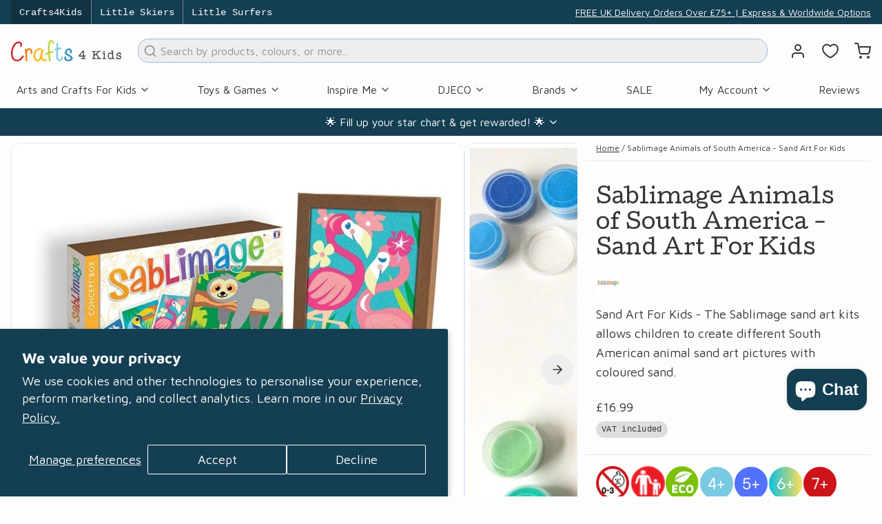

--- FILE ---
content_type: text/html; charset=utf-8
request_url: https://www.crafts4kids.co.uk/products/sablimage-animals-of-south-america-sand-art
body_size: 96965
content:
<!DOCTYPE html>
<html 
  class="min-h-[100vh]"
  lang="en"
  x-data="app()" 
  x-init="
    handleSharedCart(); 
    updateCart(false);">

  <head>
    <!-- snippets/theme__meta.liquid -->


<meta charset='utf-8'>
<meta name="viewport" content="width=device-width, initial-scale=1, shrink-to-fit=no"><link href='https://www.crafts4kids.co.uk/products/sablimage-animals-of-south-america-sand-art' rel='canonical'><link rel="shortcut icon" href="//www.crafts4kids.co.uk/cdn/shop/files/crafts4kids_favicon_430_x_430_32x32.png?v=1706268660" type="image/png">
  <link rel="apple-touch-icon" sizes="180x180" href="//www.crafts4kids.co.uk/cdn/shop/files/crafts4kids_favicon_430_x_430_180x180.png?v=1706268660">
  <link rel="icon" type="image/png" sizes="32x32" href="//www.crafts4kids.co.uk/cdn/shop/files/crafts4kids_favicon_430_x_430_32x32.png?v=1706268660">
  <link rel="icon" type="image/png" sizes="16x16" href="//www.crafts4kids.co.uk/cdn/shop/files/crafts4kids_favicon_430_x_430_16x16.png?v=1706268660"><link rel="manifest" href="//www.crafts4kids.co.uk/cdn/shop/t/2/assets/site.webmanifest?v=103442022185995125511707125637">
<meta name="msapplication-TileColor" content="#143e52">
<meta name="msapplication-config" content="//www.crafts4kids.co.uk/cdn/shop/t/2/assets/browserconfig.xml?v=38416311228687995371707125650">
<meta name="theme-color" content="#143e52">

<meta name="msapplication-TileColor" content="#fdfdfd">
<meta name="theme-color" content="#143e52">
    <link rel="preconnect" href="https://cdn.shopify.com" crossorigin>
    <link rel="preconnect" href="https://cdn1.judge.me">
    <link rel="preconnect" href="https://chimpstatic.com">
    <link rel="preconnect" href="https://connect.facebook.net">
    <link rel="preconnect" href="https://eu-library.klarnaservices.com">
    <link rel="preconnect" href="https://monorail-edge.shopifysvc.com">
    <link rel="preconnect" href="https://content.hotjar.io">
    <link rel="preconnect" href="https://script.hotjar.com">
    <link rel="preconnect" href="https://static.hotjar.com">
    <link rel="preconnect" href="https://ws.hotjar.com">
    <link rel="preconnect" href="https://static-us.afterpay.com">
    <link rel="preconnect" href="https://www.facebook.com">
    <link rel="preconnect" href="https://www.google-analytics.com"><link rel="preconnect" href="https://fonts.shopifycdn.com" crossorigin><link rel="preload" as="font" href="//www.crafts4kids.co.uk/cdn/fonts/maven_pro/mavenpro_n4.c68ed1d8b5c0af622b14d3bb80bf3ead8907ac11.woff2" type="font/woff2" crossorigin><link rel="preconnect" href="https://fonts.googleapis.com">
    <link rel="preconnect" href="https://fonts.gstatic.com" crossorigin>
    <link href="https://fonts.googleapis.com/css2?family=Cutive&display=swap" rel="stylesheet">
    <!-- snippets/theme__structured-data.liquid -->













    <!-- snippets/theme__styles.liquid -->


<noscript><style>
  .js\:animation.opacity-0 {
    opacity: 100 !important;
  }
  .js\:animation.translate-y-4,
  .js\:animation.translate-y-8 {
    transform: translateY(0px) !important;
  }
  .no-js--hide {
    display: none !important;
  }
  .no-js--block {
    display: block !important;
  }
</style></noscript>

<style data-shopify>

  @font-face {
  font-family: "Maven Pro";
  font-weight: 400;
  font-style: normal;
  font-display: swap;
  src: url("//www.crafts4kids.co.uk/cdn/fonts/maven_pro/mavenpro_n4.c68ed1d8b5c0af622b14d3bb80bf3ead8907ac11.woff2") format("woff2"),
       url("//www.crafts4kids.co.uk/cdn/fonts/maven_pro/mavenpro_n4.522bf9c765ae9601c2a4846d60057ced1efdcde2.woff") format("woff");
}

  @font-face {
  font-family: "Maven Pro";
  font-weight: 700;
  font-style: normal;
  font-display: swap;
  src: url("//www.crafts4kids.co.uk/cdn/fonts/maven_pro/mavenpro_n7.1cf8ef6e1971df8c9c821bcb73da0b10e0c49a8b.woff2") format("woff2"),
       url("//www.crafts4kids.co.uk/cdn/fonts/maven_pro/mavenpro_n7.1ecc5b9854a5f30ff1b42559ffcca41d24759633.woff") format("woff");
}

  
  
  
  

  :root {
    --color__bg-body-light: #fdfdfd;
    --color__bg-overlay-light-1: #eeeeee;
    --color__bg-overlay-light-2: #dedede;
    --color__bg-overlay-light-3: #c0c0c0;

    --color__text-light: #363636;
    --color__link-light: #143e52;

    --color__text-dark: #fdfdfd;

    --color__border-divider-light-1: #dfe8f9;
    --color__border-divider-light-2: #9fbaed;
    --color__border-divider-light-3: #5e8be1;
    --color__border-selected-light-1: #2660cc;
    --color__border-selected-light-2: #1a428c;

    --color-primary-button-background-light: #143e52;
    --color-primary-button-border-light: #143e52;
    --color-primary-button-text-light: #fdfdfd;

    --color-secondary-button-background-light: #143e52;
    --color-secondary-button-border-light: #143e52;
    --color-secondary-button-text-light: #fdfdfd;

    --color-tertiary-button-background-light: #143e52;
    --color-tertiary-button-border-light: #143e52;
    --color-tertiary-button-text-light: #143e52;

    --color-neutral-button-background-light: #d4d8da;
    --color-neutral-button-border-light: #d4d8da;
    --color-neutral-button-text-light: #363636;

    --color-plain-button-background-light: #eeeeee;
    --color-plain-button-border-light: #eeeeee;
    --color-plain-button-text-light: #363636;

    --sizes-border-button-radius: 50px;
    --sizes-border-input-radius: 15px;
    --sizes-border-element-radius: 15px;
    --sizes-border-width: 1px;
    --sizes-gap-width: 10px;

    --type-font-body-family: "Maven Pro", sans-serif;
    --type-font-body-style: normal;
    --type-font-body-weight: 400;
    --type-font-header-family: "SF Mono", Menlo, Consolas, Monaco, Liberation Mono, Lucida Console, monospace, Apple Color Emoji, Segoe UI Emoji, Segoe UI Symbol;
    --type-font-header-style: normal;
    --type-font-header-weight: 400;
    --type-font-nav-family: "SF Mono", Menlo, Consolas, Monaco, Liberation Mono, Lucida Console, monospace, Apple Color Emoji, Segoe UI Emoji, Segoe UI Symbol;
    --type-font-nav-style: normal;
    --type-font-nav-weight: 400;
    --type-font-base-size: 16px;
    --type-button-capiliziation: ;
  }
</style>

    


  <link href="//www.crafts4kids.co.uk/cdn/shop/t/2/assets/styles-ba30269c.css" rel="stylesheet" type="text/css" media="all" />


    <link href="//www.crafts4kids.co.uk/cdn/shop/t/2/assets/custom.css?v=154396644971899788531748004616" rel="stylesheet" type="text/css" media="all" />
    <script>window.performance && window.performance.mark && window.performance.mark('shopify.content_for_header.start');</script><meta name="google-site-verification" content="kbK1MSg627XaklXgw9Bt8U6-THjpQ4E8YG3N8mbhLvc">
<meta id="shopify-digital-wallet" name="shopify-digital-wallet" content="/85069168962/digital_wallets/dialog">
<meta name="shopify-checkout-api-token" content="9ea843622896518294752f830b99260f">
<meta id="in-context-paypal-metadata" data-shop-id="85069168962" data-venmo-supported="false" data-environment="production" data-locale="en_US" data-paypal-v4="true" data-currency="GBP">
<link rel="alternate" type="application/json+oembed" href="https://www.crafts4kids.co.uk/products/sablimage-animals-of-south-america-sand-art.oembed">
<script async="async" src="/checkouts/internal/preloads.js?locale=en-GB"></script>
<link rel="preconnect" href="https://shop.app" crossorigin="anonymous">
<script async="async" src="https://shop.app/checkouts/internal/preloads.js?locale=en-GB&shop_id=85069168962" crossorigin="anonymous"></script>
<script id="apple-pay-shop-capabilities" type="application/json">{"shopId":85069168962,"countryCode":"GB","currencyCode":"GBP","merchantCapabilities":["supports3DS"],"merchantId":"gid:\/\/shopify\/Shop\/85069168962","merchantName":"Crafts4Kids","requiredBillingContactFields":["postalAddress","email","phone"],"requiredShippingContactFields":["postalAddress","email","phone"],"shippingType":"shipping","supportedNetworks":["visa","maestro","masterCard","amex","discover","elo"],"total":{"type":"pending","label":"Crafts4Kids","amount":"1.00"},"shopifyPaymentsEnabled":true,"supportsSubscriptions":true}</script>
<script id="shopify-features" type="application/json">{"accessToken":"9ea843622896518294752f830b99260f","betas":["rich-media-storefront-analytics"],"domain":"www.crafts4kids.co.uk","predictiveSearch":true,"shopId":85069168962,"locale":"en"}</script>
<script>var Shopify = Shopify || {};
Shopify.shop = "crafts-4-kids.myshopify.com";
Shopify.locale = "en";
Shopify.currency = {"active":"GBP","rate":"1.0"};
Shopify.country = "GB";
Shopify.theme = {"name":"Little-Active-Kids-Company\/crafts4kids","id":163665084738,"schema_name":"Paper","schema_version":"6.1.2","theme_store_id":null,"role":"main"};
Shopify.theme.handle = "null";
Shopify.theme.style = {"id":null,"handle":null};
Shopify.cdnHost = "www.crafts4kids.co.uk/cdn";
Shopify.routes = Shopify.routes || {};
Shopify.routes.root = "/";</script>
<script type="module">!function(o){(o.Shopify=o.Shopify||{}).modules=!0}(window);</script>
<script>!function(o){function n(){var o=[];function n(){o.push(Array.prototype.slice.apply(arguments))}return n.q=o,n}var t=o.Shopify=o.Shopify||{};t.loadFeatures=n(),t.autoloadFeatures=n()}(window);</script>
<script>
  window.ShopifyPay = window.ShopifyPay || {};
  window.ShopifyPay.apiHost = "shop.app\/pay";
  window.ShopifyPay.redirectState = null;
</script>
<script id="shop-js-analytics" type="application/json">{"pageType":"product"}</script>
<script defer="defer" async type="module" src="//www.crafts4kids.co.uk/cdn/shopifycloud/shop-js/modules/v2/client.init-shop-cart-sync_IZsNAliE.en.esm.js"></script>
<script defer="defer" async type="module" src="//www.crafts4kids.co.uk/cdn/shopifycloud/shop-js/modules/v2/chunk.common_0OUaOowp.esm.js"></script>
<script type="module">
  await import("//www.crafts4kids.co.uk/cdn/shopifycloud/shop-js/modules/v2/client.init-shop-cart-sync_IZsNAliE.en.esm.js");
await import("//www.crafts4kids.co.uk/cdn/shopifycloud/shop-js/modules/v2/chunk.common_0OUaOowp.esm.js");

  window.Shopify.SignInWithShop?.initShopCartSync?.({"fedCMEnabled":true,"windoidEnabled":true});

</script>
<script>
  window.Shopify = window.Shopify || {};
  if (!window.Shopify.featureAssets) window.Shopify.featureAssets = {};
  window.Shopify.featureAssets['shop-js'] = {"shop-cart-sync":["modules/v2/client.shop-cart-sync_DLOhI_0X.en.esm.js","modules/v2/chunk.common_0OUaOowp.esm.js"],"init-fed-cm":["modules/v2/client.init-fed-cm_C6YtU0w6.en.esm.js","modules/v2/chunk.common_0OUaOowp.esm.js"],"shop-button":["modules/v2/client.shop-button_BCMx7GTG.en.esm.js","modules/v2/chunk.common_0OUaOowp.esm.js"],"shop-cash-offers":["modules/v2/client.shop-cash-offers_BT26qb5j.en.esm.js","modules/v2/chunk.common_0OUaOowp.esm.js","modules/v2/chunk.modal_CGo_dVj3.esm.js"],"init-windoid":["modules/v2/client.init-windoid_B9PkRMql.en.esm.js","modules/v2/chunk.common_0OUaOowp.esm.js"],"init-shop-email-lookup-coordinator":["modules/v2/client.init-shop-email-lookup-coordinator_DZkqjsbU.en.esm.js","modules/v2/chunk.common_0OUaOowp.esm.js"],"shop-toast-manager":["modules/v2/client.shop-toast-manager_Di2EnuM7.en.esm.js","modules/v2/chunk.common_0OUaOowp.esm.js"],"shop-login-button":["modules/v2/client.shop-login-button_BtqW_SIO.en.esm.js","modules/v2/chunk.common_0OUaOowp.esm.js","modules/v2/chunk.modal_CGo_dVj3.esm.js"],"avatar":["modules/v2/client.avatar_BTnouDA3.en.esm.js"],"pay-button":["modules/v2/client.pay-button_CWa-C9R1.en.esm.js","modules/v2/chunk.common_0OUaOowp.esm.js"],"init-shop-cart-sync":["modules/v2/client.init-shop-cart-sync_IZsNAliE.en.esm.js","modules/v2/chunk.common_0OUaOowp.esm.js"],"init-customer-accounts":["modules/v2/client.init-customer-accounts_DenGwJTU.en.esm.js","modules/v2/client.shop-login-button_BtqW_SIO.en.esm.js","modules/v2/chunk.common_0OUaOowp.esm.js","modules/v2/chunk.modal_CGo_dVj3.esm.js"],"init-shop-for-new-customer-accounts":["modules/v2/client.init-shop-for-new-customer-accounts_JdHXxpS9.en.esm.js","modules/v2/client.shop-login-button_BtqW_SIO.en.esm.js","modules/v2/chunk.common_0OUaOowp.esm.js","modules/v2/chunk.modal_CGo_dVj3.esm.js"],"init-customer-accounts-sign-up":["modules/v2/client.init-customer-accounts-sign-up_D6__K_p8.en.esm.js","modules/v2/client.shop-login-button_BtqW_SIO.en.esm.js","modules/v2/chunk.common_0OUaOowp.esm.js","modules/v2/chunk.modal_CGo_dVj3.esm.js"],"checkout-modal":["modules/v2/client.checkout-modal_C_ZQDY6s.en.esm.js","modules/v2/chunk.common_0OUaOowp.esm.js","modules/v2/chunk.modal_CGo_dVj3.esm.js"],"shop-follow-button":["modules/v2/client.shop-follow-button_XetIsj8l.en.esm.js","modules/v2/chunk.common_0OUaOowp.esm.js","modules/v2/chunk.modal_CGo_dVj3.esm.js"],"lead-capture":["modules/v2/client.lead-capture_DvA72MRN.en.esm.js","modules/v2/chunk.common_0OUaOowp.esm.js","modules/v2/chunk.modal_CGo_dVj3.esm.js"],"shop-login":["modules/v2/client.shop-login_ClXNxyh6.en.esm.js","modules/v2/chunk.common_0OUaOowp.esm.js","modules/v2/chunk.modal_CGo_dVj3.esm.js"],"payment-terms":["modules/v2/client.payment-terms_CNlwjfZz.en.esm.js","modules/v2/chunk.common_0OUaOowp.esm.js","modules/v2/chunk.modal_CGo_dVj3.esm.js"]};
</script>
<script>(function() {
  var isLoaded = false;
  function asyncLoad() {
    if (isLoaded) return;
    isLoaded = true;
    var urls = ["https:\/\/chimpstatic.com\/mcjs-connected\/js\/users\/3f55edbfb45774eabfe521125\/230ed9b07f266d6d1b892ed6f.js?shop=crafts-4-kids.myshopify.com","https:\/\/cdn-loyalty.yotpo.com\/loader\/Ak4SbV3JnImYcgd7_89cUg.js?shop=crafts-4-kids.myshopify.com","https:\/\/woolyfeed-tags.nyc3.cdn.digitaloceanspaces.com\/crafts-4-kids.myshopify.com\/7405619939.js?shop=crafts-4-kids.myshopify.com","https:\/\/d18eg7dreypte5.cloudfront.net\/browse-abandonment\/smsbump_timer.js?shop=crafts-4-kids.myshopify.com","https:\/\/cdn.shopify.com\/s\/files\/1\/0850\/6916\/8962\/t\/2\/assets\/yoast-active-script.js?v=1719917264\u0026shop=crafts-4-kids.myshopify.com"];
    for (var i = 0; i < urls.length; i++) {
      var s = document.createElement('script');
      s.type = 'text/javascript';
      s.async = true;
      s.src = urls[i];
      var x = document.getElementsByTagName('script')[0];
      x.parentNode.insertBefore(s, x);
    }
  };
  if(window.attachEvent) {
    window.attachEvent('onload', asyncLoad);
  } else {
    window.addEventListener('load', asyncLoad, false);
  }
})();</script>
<script id="__st">var __st={"a":85069168962,"offset":0,"reqid":"32944002-38b7-42d1-a695-7dea2df9c2fc-1768557105","pageurl":"www.crafts4kids.co.uk\/products\/sablimage-animals-of-south-america-sand-art","u":"e9972ba17892","p":"product","rtyp":"product","rid":9046785556802};</script>
<script>window.ShopifyPaypalV4VisibilityTracking = true;</script>
<script id="captcha-bootstrap">!function(){'use strict';const t='contact',e='account',n='new_comment',o=[[t,t],['blogs',n],['comments',n],[t,'customer']],c=[[e,'customer_login'],[e,'guest_login'],[e,'recover_customer_password'],[e,'create_customer']],r=t=>t.map((([t,e])=>`form[action*='/${t}']:not([data-nocaptcha='true']) input[name='form_type'][value='${e}']`)).join(','),a=t=>()=>t?[...document.querySelectorAll(t)].map((t=>t.form)):[];function s(){const t=[...o],e=r(t);return a(e)}const i='password',u='form_key',d=['recaptcha-v3-token','g-recaptcha-response','h-captcha-response',i],f=()=>{try{return window.sessionStorage}catch{return}},m='__shopify_v',_=t=>t.elements[u];function p(t,e,n=!1){try{const o=window.sessionStorage,c=JSON.parse(o.getItem(e)),{data:r}=function(t){const{data:e,action:n}=t;return t[m]||n?{data:e,action:n}:{data:t,action:n}}(c);for(const[e,n]of Object.entries(r))t.elements[e]&&(t.elements[e].value=n);n&&o.removeItem(e)}catch(o){console.error('form repopulation failed',{error:o})}}const l='form_type',E='cptcha';function T(t){t.dataset[E]=!0}const w=window,h=w.document,L='Shopify',v='ce_forms',y='captcha';let A=!1;((t,e)=>{const n=(g='f06e6c50-85a8-45c8-87d0-21a2b65856fe',I='https://cdn.shopify.com/shopifycloud/storefront-forms-hcaptcha/ce_storefront_forms_captcha_hcaptcha.v1.5.2.iife.js',D={infoText:'Protected by hCaptcha',privacyText:'Privacy',termsText:'Terms'},(t,e,n)=>{const o=w[L][v],c=o.bindForm;if(c)return c(t,g,e,D).then(n);var r;o.q.push([[t,g,e,D],n]),r=I,A||(h.body.append(Object.assign(h.createElement('script'),{id:'captcha-provider',async:!0,src:r})),A=!0)});var g,I,D;w[L]=w[L]||{},w[L][v]=w[L][v]||{},w[L][v].q=[],w[L][y]=w[L][y]||{},w[L][y].protect=function(t,e){n(t,void 0,e),T(t)},Object.freeze(w[L][y]),function(t,e,n,w,h,L){const[v,y,A,g]=function(t,e,n){const i=e?o:[],u=t?c:[],d=[...i,...u],f=r(d),m=r(i),_=r(d.filter((([t,e])=>n.includes(e))));return[a(f),a(m),a(_),s()]}(w,h,L),I=t=>{const e=t.target;return e instanceof HTMLFormElement?e:e&&e.form},D=t=>v().includes(t);t.addEventListener('submit',(t=>{const e=I(t);if(!e)return;const n=D(e)&&!e.dataset.hcaptchaBound&&!e.dataset.recaptchaBound,o=_(e),c=g().includes(e)&&(!o||!o.value);(n||c)&&t.preventDefault(),c&&!n&&(function(t){try{if(!f())return;!function(t){const e=f();if(!e)return;const n=_(t);if(!n)return;const o=n.value;o&&e.removeItem(o)}(t);const e=Array.from(Array(32),(()=>Math.random().toString(36)[2])).join('');!function(t,e){_(t)||t.append(Object.assign(document.createElement('input'),{type:'hidden',name:u})),t.elements[u].value=e}(t,e),function(t,e){const n=f();if(!n)return;const o=[...t.querySelectorAll(`input[type='${i}']`)].map((({name:t})=>t)),c=[...d,...o],r={};for(const[a,s]of new FormData(t).entries())c.includes(a)||(r[a]=s);n.setItem(e,JSON.stringify({[m]:1,action:t.action,data:r}))}(t,e)}catch(e){console.error('failed to persist form',e)}}(e),e.submit())}));const S=(t,e)=>{t&&!t.dataset[E]&&(n(t,e.some((e=>e===t))),T(t))};for(const o of['focusin','change'])t.addEventListener(o,(t=>{const e=I(t);D(e)&&S(e,y())}));const B=e.get('form_key'),M=e.get(l),P=B&&M;t.addEventListener('DOMContentLoaded',(()=>{const t=y();if(P)for(const e of t)e.elements[l].value===M&&p(e,B);[...new Set([...A(),...v().filter((t=>'true'===t.dataset.shopifyCaptcha))])].forEach((e=>S(e,t)))}))}(h,new URLSearchParams(w.location.search),n,t,e,['guest_login'])})(!0,!0)}();</script>
<script integrity="sha256-4kQ18oKyAcykRKYeNunJcIwy7WH5gtpwJnB7kiuLZ1E=" data-source-attribution="shopify.loadfeatures" defer="defer" src="//www.crafts4kids.co.uk/cdn/shopifycloud/storefront/assets/storefront/load_feature-a0a9edcb.js" crossorigin="anonymous"></script>
<script crossorigin="anonymous" defer="defer" src="//www.crafts4kids.co.uk/cdn/shopifycloud/storefront/assets/shopify_pay/storefront-65b4c6d7.js?v=20250812"></script>
<script data-source-attribution="shopify.dynamic_checkout.dynamic.init">var Shopify=Shopify||{};Shopify.PaymentButton=Shopify.PaymentButton||{isStorefrontPortableWallets:!0,init:function(){window.Shopify.PaymentButton.init=function(){};var t=document.createElement("script");t.src="https://www.crafts4kids.co.uk/cdn/shopifycloud/portable-wallets/latest/portable-wallets.en.js",t.type="module",document.head.appendChild(t)}};
</script>
<script data-source-attribution="shopify.dynamic_checkout.buyer_consent">
  function portableWalletsHideBuyerConsent(e){var t=document.getElementById("shopify-buyer-consent"),n=document.getElementById("shopify-subscription-policy-button");t&&n&&(t.classList.add("hidden"),t.setAttribute("aria-hidden","true"),n.removeEventListener("click",e))}function portableWalletsShowBuyerConsent(e){var t=document.getElementById("shopify-buyer-consent"),n=document.getElementById("shopify-subscription-policy-button");t&&n&&(t.classList.remove("hidden"),t.removeAttribute("aria-hidden"),n.addEventListener("click",e))}window.Shopify?.PaymentButton&&(window.Shopify.PaymentButton.hideBuyerConsent=portableWalletsHideBuyerConsent,window.Shopify.PaymentButton.showBuyerConsent=portableWalletsShowBuyerConsent);
</script>
<script data-source-attribution="shopify.dynamic_checkout.cart.bootstrap">document.addEventListener("DOMContentLoaded",(function(){function t(){return document.querySelector("shopify-accelerated-checkout-cart, shopify-accelerated-checkout")}if(t())Shopify.PaymentButton.init();else{new MutationObserver((function(e,n){t()&&(Shopify.PaymentButton.init(),n.disconnect())})).observe(document.body,{childList:!0,subtree:!0})}}));
</script>
<script id='scb4127' type='text/javascript' async='' src='https://www.crafts4kids.co.uk/cdn/shopifycloud/privacy-banner/storefront-banner.js'></script><link id="shopify-accelerated-checkout-styles" rel="stylesheet" media="screen" href="https://www.crafts4kids.co.uk/cdn/shopifycloud/portable-wallets/latest/accelerated-checkout-backwards-compat.css" crossorigin="anonymous">
<style id="shopify-accelerated-checkout-cart">
        #shopify-buyer-consent {
  margin-top: 1em;
  display: inline-block;
  width: 100%;
}

#shopify-buyer-consent.hidden {
  display: none;
}

#shopify-subscription-policy-button {
  background: none;
  border: none;
  padding: 0;
  text-decoration: underline;
  font-size: inherit;
  cursor: pointer;
}

#shopify-subscription-policy-button::before {
  box-shadow: none;
}

      </style>

<script>window.performance && window.performance.mark && window.performance.mark('shopify.content_for_header.end');</script>
    
<meta name="google-site-verification" content="489XGTHqW48tJhc2xntgC1vcFJHQIr9KEov1L-ncHdU" /><!-- Hotjar Tracking Code for https://www.crafts4kids.co.uk/ -->
<script>
    (function(h,o,t,j,a,r){
        h.hj=h.hj||function(){(h.hj.q=h.hj.q||[]).push(arguments)};
        h._hjSettings={hjid:3387824,hjsv:6};
        a=o.getElementsByTagName('head')[0];
        r=o.createElement('script');r.async=1;
        r.src=t+h._hjSettings.hjid+j+h._hjSettings.hjsv;
        a.appendChild(r);
    })(window,document,'https://static.hotjar.com/c/hotjar-','.js?sv=');
</script>
    
    <!-- Google Tag Manager -->
<script>(function(w,d,s,l,i){w[l]=w[l]||[];w[l].push({'gtm.start':
new Date().getTime(),event:'gtm.js'});var f=d.getElementsByTagName(s)[0],
j=d.createElement(s),dl=l!='dataLayer'?'&l='+l:'';j.async=true;j.src=
'https://www.googletagmanager.com/gtm.js?id='+i+dl;f.parentNode.insertBefore(j,f);
})(window,document,'script','dataLayer','GTM-NG844VG');</script>
<!-- End Google Tag Manager -->
<!-- BEGIN MerchantWidget Code -->

<script id='merchantWidgetScript'

        src="https://www.gstatic.com/shopping/merchant/merchantwidget.js"

        defer>

</script>

<script type="text/javascript">

  merchantWidgetScript.addEventListener('load', function () {

    merchantwidget.start({

     position: 'RIGHT_BOTTOM'

   });

  });

</script>

<!-- END MerchantWidget Code -->
    
  <!-- BEGIN app block: shopify://apps/yotpo-loyalty-rewards/blocks/loader-app-embed-block/2f9660df-5018-4e02-9868-ee1fb88d6ccd -->
    <script src="https://cdn-widgetsrepository.yotpo.com/v1/loader/Ak4SbV3JnImYcgd7_89cUg" async></script>



    <script src="https://cdn-loyalty.yotpo.com/loader/Ak4SbV3JnImYcgd7_89cUg.js?shop=www.crafts4kids.co.uk" async></script>


<!-- END app block --><!-- BEGIN app block: shopify://apps/yotpo-product-reviews/blocks/settings/eb7dfd7d-db44-4334-bc49-c893b51b36cf -->


  <script type="text/javascript" src="https://cdn-widgetsrepository.yotpo.com/v1/loader/IfcTqoNvXKsIQEYsA6t8sy3DKIRwXClw5FgNwav6?languageCode=en" async></script>



  
<!-- END app block --><!-- BEGIN app block: shopify://apps/vify-gift-cards/blocks/gift-card-issue/43d9e0cc-139a-4d15-b0b8-63f2863afb32 --><script>
  
  var jsProduct = {"id":9046785556802,"title":"Sablimage Animals of South America - Sand Art For Kids","handle":"sablimage-animals-of-south-america-sand-art","description":"\u003cp\u003eSablimage Sand Art creates beautiful works of art which are really eye-catching.\u003c\/p\u003e\n\u003cp\u003eChildren are guided where to add the sand by pulling off the pre-cut adhesive sections for that colour and then pouring on the sand. The sand only sticks to those areas revealed and leaves sharp, clean lines.\u003c\/p\u003e\n\u003cp\u003eYoung children will enjoy being creative and the finished colourful artworks are great for decorating bedrooms and playrooms.\u003c\/p\u003e\n\u003cp\u003e\u003cstrong\u003eSablimage Concept Box\u003c\/strong\u003e\u003cbr\u003eA new waste free and revolutionary packaging concept:\u003cbr\u003e- The box turns into a frame to enhance the sand art boards made with each kit. The packaging takes a full part in the provided creative activity.\u003cbr\u003e- The packaging is glued to guarantee the inviolability of its content, all the while avoiding the unnecessary use of plastic wrap.\u003cbr\u003e- The box uses recycled and eco-friendly certified cardboard.\u003c\/p\u003e\n\u003cp\u003e\u003cstrong\u003eSablimage Sand Art Animals of South America 8811 for children aged 4 yrs+\u003c\/strong\u003e\u003c\/p\u003e\n\u003cul\u003e\n\u003cli\u003e16 pots of brightly coloured sand\u003c\/li\u003e\n\u003cli\u003e4 self adhesive pre-cut colouring boards\u003c\/li\u003e\n\u003cli\u003eGreat for developing manual dexterity skills and a sense of colour\u003c\/li\u003e\n\u003cli\u003eBoards measure 18 x 25cm\u003c\/li\u003e\n\u003cli\u003e4 Frames 19 x 26cm\u003c\/li\u003e\n\u003cli\u003eFull colour instructions included\u003c\/li\u003e\n\u003cli\u003e3373910088114\u003c\/li\u003e\n\u003cli\u003eMade in France\u003c\/li\u003e\n\u003c\/ul\u003e","published_at":"2024-01-19T11:38:30+00:00","created_at":"2024-01-19T11:38:30+00:00","vendor":"Sablimage","type":"Sand Art","tags":["All Items","Crafts For Kids","Crafts For Kids. Crafts For Kids: Sand Art \u0026 Sequin Art","Gifts For 4 Year Olds","Inspire Me","Inspire Me. Inspire Me: Animal Toys","Not Suitable for 0-3 yrs","Suggested Age: Gifts 3 years Old Up","Suggested Age: Gifts 5 Year Old Up","Suggested Age: Gifts 6 Years Old Up","Suggested Age: Gifts 7 Years Up"],"price":1699,"price_min":1699,"price_max":1699,"available":true,"price_varies":false,"compare_at_price":null,"compare_at_price_min":0,"compare_at_price_max":0,"compare_at_price_varies":false,"variants":[{"id":47659834147138,"title":"Default Title","option1":"Default Title","option2":null,"option3":null,"sku":"CLC8077","requires_shipping":true,"taxable":true,"featured_image":null,"available":true,"name":"Sablimage Animals of South America - Sand Art For Kids","public_title":null,"options":["Default Title"],"price":1699,"weight":600,"compare_at_price":null,"inventory_management":"shopify","barcode":"3373910088114","requires_selling_plan":false,"selling_plan_allocations":[]}],"images":["\/\/www.crafts4kids.co.uk\/cdn\/shop\/products\/sablimage_sand_art_animals_of_south_america_8811_1.jpg?v=1711561247","\/\/www.crafts4kids.co.uk\/cdn\/shop\/products\/sablimage_sand_art_animals_of_south_america_8811_4.jpg?v=1711561247","\/\/www.crafts4kids.co.uk\/cdn\/shop\/products\/sablimage-dinosaures.jpg?v=1711561247","\/\/www.crafts4kids.co.uk\/cdn\/shop\/products\/sablimage_sand_art_animals_of_south_america_8811_3.jpg?v=1711561247","\/\/www.crafts4kids.co.uk\/cdn\/shop\/files\/4_e88015bf-82f4-4a5c-b605-0dcf10250e89.jpg?v=1722762529"],"featured_image":"\/\/www.crafts4kids.co.uk\/cdn\/shop\/products\/sablimage_sand_art_animals_of_south_america_8811_1.jpg?v=1711561247","options":["Title"],"media":[{"alt":"lifestyle","id":36331852955970,"position":1,"preview_image":{"aspect_ratio":1.0,"height":1000,"width":1000,"src":"\/\/www.crafts4kids.co.uk\/cdn\/shop\/products\/sablimage_sand_art_animals_of_south_america_8811_1.jpg?v=1711561247"},"aspect_ratio":1.0,"height":1000,"media_type":"image","src":"\/\/www.crafts4kids.co.uk\/cdn\/shop\/products\/sablimage_sand_art_animals_of_south_america_8811_1.jpg?v=1711561247","width":1000},{"alt":"Sablimage sand art","id":36331852857666,"position":2,"preview_image":{"aspect_ratio":1.0,"height":1000,"width":1000,"src":"\/\/www.crafts4kids.co.uk\/cdn\/shop\/products\/sablimage_sand_art_animals_of_south_america_8811_4.jpg?v=1711561247"},"aspect_ratio":1.0,"height":1000,"media_type":"image","src":"\/\/www.crafts4kids.co.uk\/cdn\/shop\/products\/sablimage_sand_art_animals_of_south_america_8811_4.jpg?v=1711561247","width":1000},{"alt":"sand art","id":36331852890434,"position":3,"preview_image":{"aspect_ratio":1.0,"height":800,"width":800,"src":"\/\/www.crafts4kids.co.uk\/cdn\/shop\/products\/sablimage-dinosaures.jpg?v=1711561247"},"aspect_ratio":1.0,"height":800,"media_type":"image","src":"\/\/www.crafts4kids.co.uk\/cdn\/shop\/products\/sablimage-dinosaures.jpg?v=1711561247","width":800},{"alt":"kids sand art","id":36331852923202,"position":4,"preview_image":{"aspect_ratio":1.0,"height":1000,"width":1000,"src":"\/\/www.crafts4kids.co.uk\/cdn\/shop\/products\/sablimage_sand_art_animals_of_south_america_8811_3.jpg?v=1711561247"},"aspect_ratio":1.0,"height":1000,"media_type":"image","src":"\/\/www.crafts4kids.co.uk\/cdn\/shop\/products\/sablimage_sand_art_animals_of_south_america_8811_3.jpg?v=1711561247","width":1000},{"alt":null,"id":38909896622402,"position":5,"preview_image":{"aspect_ratio":1.0,"height":1000,"width":1000,"src":"\/\/www.crafts4kids.co.uk\/cdn\/shop\/files\/4_e88015bf-82f4-4a5c-b605-0dcf10250e89.jpg?v=1722762529"},"aspect_ratio":1.0,"height":1000,"media_type":"image","src":"\/\/www.crafts4kids.co.uk\/cdn\/shop\/files\/4_e88015bf-82f4-4a5c-b605-0dcf10250e89.jpg?v=1722762529","width":1000}],"requires_selling_plan":false,"selling_plan_groups":[],"content":"\u003cp\u003eSablimage Sand Art creates beautiful works of art which are really eye-catching.\u003c\/p\u003e\n\u003cp\u003eChildren are guided where to add the sand by pulling off the pre-cut adhesive sections for that colour and then pouring on the sand. The sand only sticks to those areas revealed and leaves sharp, clean lines.\u003c\/p\u003e\n\u003cp\u003eYoung children will enjoy being creative and the finished colourful artworks are great for decorating bedrooms and playrooms.\u003c\/p\u003e\n\u003cp\u003e\u003cstrong\u003eSablimage Concept Box\u003c\/strong\u003e\u003cbr\u003eA new waste free and revolutionary packaging concept:\u003cbr\u003e- The box turns into a frame to enhance the sand art boards made with each kit. The packaging takes a full part in the provided creative activity.\u003cbr\u003e- The packaging is glued to guarantee the inviolability of its content, all the while avoiding the unnecessary use of plastic wrap.\u003cbr\u003e- The box uses recycled and eco-friendly certified cardboard.\u003c\/p\u003e\n\u003cp\u003e\u003cstrong\u003eSablimage Sand Art Animals of South America 8811 for children aged 4 yrs+\u003c\/strong\u003e\u003c\/p\u003e\n\u003cul\u003e\n\u003cli\u003e16 pots of brightly coloured sand\u003c\/li\u003e\n\u003cli\u003e4 self adhesive pre-cut colouring boards\u003c\/li\u003e\n\u003cli\u003eGreat for developing manual dexterity skills and a sense of colour\u003c\/li\u003e\n\u003cli\u003eBoards measure 18 x 25cm\u003c\/li\u003e\n\u003cli\u003e4 Frames 19 x 26cm\u003c\/li\u003e\n\u003cli\u003eFull colour instructions included\u003c\/li\u003e\n\u003cli\u003e3373910088114\u003c\/li\u003e\n\u003cli\u003eMade in France\u003c\/li\u003e\n\u003c\/ul\u003e"}  
  
  if (window.jsProduct && window.jsProduct.type == 'Vify Gift Card') {
    let nativeSections = document.querySelectorAll('[id*="shopify-section-template"][id*="__main"]');
    nativeSections.forEach(node => {
      node.style.display = 'none'
    });
  }
  var jsVariants = [];
  
        jsVariants.push({
      ...{"id":47659834147138,"title":"Default Title","option1":"Default Title","option2":null,"option3":null,"sku":"CLC8077","requires_shipping":true,"taxable":true,"featured_image":null,"available":true,"name":"Sablimage Animals of South America - Sand Art For Kids","public_title":null,"options":["Default Title"],"price":1699,"weight":600,"compare_at_price":null,"inventory_management":"shopify","barcode":"3373910088114","requires_selling_plan":false,"selling_plan_allocations":[]},
      price_formatted: `£16.99`,
      price_formatted_example: `£0.00`
    })
  
  if (jsProduct) {
    jsProduct.variants = jsVariants
    
    
    
      // jsProduct.currencySymbol = shop_symbol
    

    window.vifyProduct = jsProduct
  }

  // page product native shopify
    if('product' !== 'product' || jsProduct.tags[jsProduct.tags.length - 1] !== 'Vify Gift Card (Do Not Delete)') {
      const time  = setInterval(() => {
        const elements = document.querySelectorAll('[id*="shopify-section-template"][id*="__main"]')
        if (elements.length > 0) {
          elements.forEach(element => {
            if(element.style.visibility === "hidden") {
              element.style.visibility = "visible"
              element.style.minHeight = "auto"
              } else if (element.style.visibility = "visible") {
                clearInterval(time)
              }
          })
        }

        if(`https://${window.location.host}/` === document.URL) {
        clearInterval(time)
        window.onload = () => {
          const elements = document.querySelectorAll('[id*="shopify-section-template"][id*="__main"]')
          if (elements.length > 0) {
            elements.forEach(element => {
              if(element.style.visibility === "hidden") {
                element.style.visibility = "visible"
                element.style.minHeight = "auto"
                } else if (element.style.visibility = "visible") {
                  clearInterval(time)
                }
            })
          }
        }
      }
      }, 100)
    }
</script>

<div id="vify-gift-card"></div>

<!-- END app block --><!-- BEGIN app block: shopify://apps/kaching-bundles/blocks/app-embed-block/6c637362-a106-4a32-94ac-94dcfd68cdb8 -->
<!-- Kaching Bundles App Embed -->

<!-- BEGIN app snippet: app-embed-content --><script>
  // Prevent duplicate initialization if both app embeds are enabled
  if (window.kachingBundlesAppEmbedLoaded) {
    console.warn('[Kaching Bundles] Multiple app embed blocks detected. Please disable one of them. Skipping duplicate initialization.');
  } else {
    window.kachingBundlesAppEmbedLoaded = true;
    window.kachingBundlesEnabled = true;
    window.kachingBundlesInitialized = false;

    // Allow calling kachingBundlesInitialize before the script is loaded
    (() => {
      let shouldInitialize = false;
      let realInitialize = null;

      window.kachingBundlesInitialize = () => {
        if (realInitialize) {
          realInitialize();
        } else {
          shouldInitialize = true;
        }
      };

      Object.defineProperty(window, '__kachingBundlesInitializeInternal', {
        set(fn) {
          realInitialize = fn;
          if (shouldInitialize) {
            shouldInitialize = false;
            fn();
          }
        },
        get() {
          return realInitialize;
        }
      });
    })();
  }
</script>

<script id="kaching-bundles-config" type="application/json">
  

  {
    "shopifyDomain": "crafts-4-kids.myshopify.com",
    "moneyFormat": "£{{amount}}",
    "locale": "en",
    "liquidLocale": "en",
    "country": "GB",
    "currencyRate": 1,
    "marketId": 75869159746,
    "productId": 9046785556802,
    "storefrontAccessToken": "d149c5488807afbeda6168ba114cb481",
    "accessScopes": ["unauthenticated_read_product_inventory","unauthenticated_read_product_listings","unauthenticated_read_selling_plans"],
    "customApiHost": null,
    "keepQuantityInput": false,
    "ignoreDeselect": false,
    "ignoreUnitPrice": false,
    "requireCustomerLogin": false,
    "abTestsRunning": false,
    "webPixel": true,
    "b2bCustomer": false,
    "isLoggedIn": false,
    "preview": false,
    "defaultTranslations": {
      "system.out_of_stock": "There\u0026#39;s not enough items in our stock, please select smaller bundle.",
      "system.invalid_variant": "Sorry, this is not currently available.",
      "system.unavailable_option_value": "Unavailable"
    },
    "customSelectors": {
      "quantity": null,
      "addToCartButton": null,
      "variantPicker": null,
      "price": null,
      "priceCompare": null
    },
    "shopCustomStyles": "",
    "featureFlags": {"native_swatches_disabled":false,"remove_variant_change_delay":false,"legacy_saved_percentage":false,"initialize_with_form_variant":true,"disable_variant_option_sync":false,"observe_form_selling_plan":true,"price_rounding_v2":true,"variant_images":true,"hide_missing_variants":false,"intercept_cart_request":false,"reinitialize_morphed_placeholders":false}

  }
</script>



<link rel="modulepreload" href="https://cdn.shopify.com/extensions/019bc182-ccf3-7b83-8849-05cbd6e8922c/kaching-bundles-1539/assets/kaching-bundles.js" crossorigin="anonymous" fetchpriority="high">
<script type="module" src="https://cdn.shopify.com/extensions/019bc182-ccf3-7b83-8849-05cbd6e8922c/kaching-bundles-1539/assets/loader.js" crossorigin="anonymous" fetchpriority="high"></script>
<link rel="stylesheet" href="https://cdn.shopify.com/extensions/019bc182-ccf3-7b83-8849-05cbd6e8922c/kaching-bundles-1539/assets/kaching-bundles.css" media="print" onload="this.media='all'" fetchpriority="high">

<style>
  .kaching-bundles__block {
    display: none;
  }

  .kaching-bundles-sticky-atc {
    display: none;
  }
</style>

<!-- BEGIN app snippet: product -->
  <script class="kaching-bundles-product" data-product-id="9046785556802" data-main="true" type="application/json">
    {
      "id": 9046785556802,
      "handle": "sablimage-animals-of-south-america-sand-art",
      "url": "\/products\/sablimage-animals-of-south-america-sand-art",
      "availableForSale": true,
      "title": "Sablimage Animals of South America - Sand Art For Kids",
      "image": "\/\/www.crafts4kids.co.uk\/cdn\/shop\/products\/sablimage_sand_art_animals_of_south_america_8811_1.jpg?height=200\u0026v=1711561247",
      "collectionIds": [696189649269,469660500290,469659779394,469919203650,692254310773,469914485058,469918155074,692253131125,691903365493,469659746626,470695117122,470274998594,469662794050],
      "options": [
        
          {
            "defaultName": "Title",
            "name": "Title",
            "position": 1,
            "optionValues": [
              
                {
                  "id": 2687329698114,
                  "defaultName": "Default Title",
                  "name": "Default Title",
                  "swatch": {
                    "color": null,
                    "image": null
                  }
                }
              
            ]
          }
        
      ],
      "selectedVariantId": 47659834147138,
      "variants": [
        
          {
            "id": 47659834147138,
            "availableForSale": true,
            "price": 1699,
            "compareAtPrice": null,
            "options": ["Default Title"],
            "imageId": null,
            "image": null,
            "inventoryManagement": "shopify",
            "inventoryPolicy": "deny",
            "inventoryQuantity": 3,
            "unitPriceQuantityValue": null,
            "unitPriceQuantityUnit": null,
            "unitPriceReferenceValue": null,
            "unitPriceReferenceUnit": null,
            "sellingPlans": [
              
            ]
          }
        
      ],
      "requiresSellingPlan": false,
      "sellingPlans": [
        
      ],
      "isNativeBundle": null,
      "metafields": {
        "text": null,
        "text2": null,
        "text3": null,
        "text4": null
      },
      "legacyMetafields": {
        "kaching_bundles": {
          "text": null,
          "text2": null
        }
      }
    }
  </script>

<!-- END app snippet --><!-- BEGIN app snippet: deal_blocks -->
  

  
    
      
    
  
    
      
    
  
    
      
    
  
    
      
    
  
    
      
    
  
    
      
    
  
    
      
    
  
    
      
    
  
    
      
    
  
    
      
    
  
    
      
    
  
    
      
    
  
    
      
    
  
    
  
    
      
    
  
    
      
    
  
    
      
    
  
    
      
    
  
    
      
    
  
    
      
    
  
    
      
    
  
    
      
    
  
    
      
    
  
    
      
    
  
    
      
    
  
    
      
    
  
    
      
    
  
    
      
    
  
    
      
    
  
    
      
    
  
    
      
    
  

  
    
  
    
  
    
  
    
  
    
  
    
  
    
  
    
  
    
  
    
  
    
  
    
  
    
  
    
      

      

      
    
  
    
  
    
  
    
  
    
  
    
  
    
  
    
  
    
  
    
  
    
  
    
  
    
  
    
  
    
  
    
  
    
  
    
  

  
    
  
    
  
    
  
    
  
    
  
    
  
    
  
    
  
    
  
    
  
    
  
    
  
    
  
    
  
    
  
    
  
    
  
    
  
    
  
    
  
    
  
    
  
    
  
    
  
    
  
    
  
    
  
    
  
    
  
    
  
    
  

  
    <script class="kaching-bundles-deal-block-settings" data-product-id="9046785556802" type="application/json"></script>
  

  

<!-- END app snippet -->


<!-- END app snippet -->

<!-- Kaching Bundles App Embed End -->


<!-- END app block --><!-- BEGIN app block: shopify://apps/klaviyo-email-marketing-sms/blocks/klaviyo-onsite-embed/2632fe16-c075-4321-a88b-50b567f42507 -->












  <script async src="https://static.klaviyo.com/onsite/js/UHdHdG/klaviyo.js?company_id=UHdHdG"></script>
  <script>!function(){if(!window.klaviyo){window._klOnsite=window._klOnsite||[];try{window.klaviyo=new Proxy({},{get:function(n,i){return"push"===i?function(){var n;(n=window._klOnsite).push.apply(n,arguments)}:function(){for(var n=arguments.length,o=new Array(n),w=0;w<n;w++)o[w]=arguments[w];var t="function"==typeof o[o.length-1]?o.pop():void 0,e=new Promise((function(n){window._klOnsite.push([i].concat(o,[function(i){t&&t(i),n(i)}]))}));return e}}})}catch(n){window.klaviyo=window.klaviyo||[],window.klaviyo.push=function(){var n;(n=window._klOnsite).push.apply(n,arguments)}}}}();</script>

  
    <script id="viewed_product">
      if (item == null) {
        var _learnq = _learnq || [];

        var MetafieldReviews = null
        var MetafieldYotpoRating = null
        var MetafieldYotpoCount = null
        var MetafieldLooxRating = null
        var MetafieldLooxCount = null
        var okendoProduct = null
        var okendoProductReviewCount = null
        var okendoProductReviewAverageValue = null
        try {
          // The following fields are used for Customer Hub recently viewed in order to add reviews.
          // This information is not part of __kla_viewed. Instead, it is part of __kla_viewed_reviewed_items
          MetafieldReviews = {"rating_count":0};
          MetafieldYotpoRating = "0"
          MetafieldYotpoCount = "0"
          MetafieldLooxRating = null
          MetafieldLooxCount = null

          okendoProduct = null
          // If the okendo metafield is not legacy, it will error, which then requires the new json formatted data
          if (okendoProduct && 'error' in okendoProduct) {
            okendoProduct = null
          }
          okendoProductReviewCount = okendoProduct ? okendoProduct.reviewCount : null
          okendoProductReviewAverageValue = okendoProduct ? okendoProduct.reviewAverageValue : null
        } catch (error) {
          console.error('Error in Klaviyo onsite reviews tracking:', error);
        }

        var item = {
          Name: "Sablimage Animals of South America - Sand Art For Kids",
          ProductID: 9046785556802,
          Categories: ["All Products for Discount Codes","Animal Toys","Crafts For Kids","Gifts For 3 Year Olds","Gifts For 4 Year Olds","Gifts For 5 Year Olds","Gifts For 6 Year Olds","Gifts For 7 Year Olds","Gifts For Kids","Inspire Me","Non-Sale Items","Sablimage Sand Art","Sand Art \u0026 Sequin Art"],
          ImageURL: "https://www.crafts4kids.co.uk/cdn/shop/products/sablimage_sand_art_animals_of_south_america_8811_1_grande.jpg?v=1711561247",
          URL: "https://www.crafts4kids.co.uk/products/sablimage-animals-of-south-america-sand-art",
          Brand: "Sablimage",
          Price: "£16.99",
          Value: "16.99",
          CompareAtPrice: "£0.00"
        };
        _learnq.push(['track', 'Viewed Product', item]);
        _learnq.push(['trackViewedItem', {
          Title: item.Name,
          ItemId: item.ProductID,
          Categories: item.Categories,
          ImageUrl: item.ImageURL,
          Url: item.URL,
          Metadata: {
            Brand: item.Brand,
            Price: item.Price,
            Value: item.Value,
            CompareAtPrice: item.CompareAtPrice
          },
          metafields:{
            reviews: MetafieldReviews,
            yotpo:{
              rating: MetafieldYotpoRating,
              count: MetafieldYotpoCount,
            },
            loox:{
              rating: MetafieldLooxRating,
              count: MetafieldLooxCount,
            },
            okendo: {
              rating: okendoProductReviewAverageValue,
              count: okendoProductReviewCount,
            }
          }
        }]);
      }
    </script>
  




  <script>
    window.klaviyoReviewsProductDesignMode = false
  </script>



  <!-- BEGIN app snippet: customer-hub-data --><script>
  if (!window.customerHub) {
    window.customerHub = {};
  }
  window.customerHub.storefrontRoutes = {
    login: "https://www.crafts4kids.co.uk/customer_authentication/redirect?locale=en&region_country=GB?return_url=%2F%23k-hub",
    register: "https://account.crafts4kids.co.uk?locale=en?return_url=%2F%23k-hub",
    logout: "/account/logout",
    profile: "/account",
    addresses: "/account/addresses",
  };
  
  window.customerHub.userId = null;
  
  window.customerHub.storeDomain = "crafts-4-kids.myshopify.com";

  
    window.customerHub.activeProduct = {
      name: "Sablimage Animals of South America - Sand Art For Kids",
      category: null,
      imageUrl: "https://www.crafts4kids.co.uk/cdn/shop/products/sablimage_sand_art_animals_of_south_america_8811_1_grande.jpg?v=1711561247",
      id: "9046785556802",
      link: "https://www.crafts4kids.co.uk/products/sablimage-animals-of-south-america-sand-art",
      variants: [
        
          {
            id: "47659834147138",
            
            imageUrl: null,
            
            price: "1699",
            currency: "GBP",
            availableForSale: true,
            title: "Default Title",
          },
        
      ],
    };
    window.customerHub.activeProduct.variants.forEach((variant) => {
        
        variant.price = `${variant.price.slice(0, -2)}.${variant.price.slice(-2)}`;
    });
  

  
    window.customerHub.storeLocale = {
        currentLanguage: 'en',
        currentCountry: 'GB',
        availableLanguages: [
          
            {
              iso_code: 'en',
              endonym_name: 'English'
            }
          
        ],
        availableCountries: [
          
            {
              iso_code: 'AU',
              name: 'Australia',
              currency_code: 'AUD'
            },
          
            {
              iso_code: 'AT',
              name: 'Austria',
              currency_code: 'EUR'
            },
          
            {
              iso_code: 'AZ',
              name: 'Azerbaijan',
              currency_code: 'AZN'
            },
          
            {
              iso_code: 'BH',
              name: 'Bahrain',
              currency_code: 'GBP'
            },
          
            {
              iso_code: 'BB',
              name: 'Barbados',
              currency_code: 'BBD'
            },
          
            {
              iso_code: 'BE',
              name: 'Belgium',
              currency_code: 'EUR'
            },
          
            {
              iso_code: 'BA',
              name: 'Bosnia &amp; Herzegovina',
              currency_code: 'BAM'
            },
          
            {
              iso_code: 'BG',
              name: 'Bulgaria',
              currency_code: 'EUR'
            },
          
            {
              iso_code: 'CA',
              name: 'Canada',
              currency_code: 'CAD'
            },
          
            {
              iso_code: 'HR',
              name: 'Croatia',
              currency_code: 'EUR'
            },
          
            {
              iso_code: 'CY',
              name: 'Cyprus',
              currency_code: 'EUR'
            },
          
            {
              iso_code: 'CZ',
              name: 'Czechia',
              currency_code: 'CZK'
            },
          
            {
              iso_code: 'DK',
              name: 'Denmark',
              currency_code: 'DKK'
            },
          
            {
              iso_code: 'EE',
              name: 'Estonia',
              currency_code: 'EUR'
            },
          
            {
              iso_code: 'FK',
              name: 'Falkland Islands',
              currency_code: 'FKP'
            },
          
            {
              iso_code: 'FI',
              name: 'Finland',
              currency_code: 'EUR'
            },
          
            {
              iso_code: 'FR',
              name: 'France',
              currency_code: 'EUR'
            },
          
            {
              iso_code: 'DE',
              name: 'Germany',
              currency_code: 'EUR'
            },
          
            {
              iso_code: 'GI',
              name: 'Gibraltar',
              currency_code: 'GBP'
            },
          
            {
              iso_code: 'GR',
              name: 'Greece',
              currency_code: 'EUR'
            },
          
            {
              iso_code: 'GG',
              name: 'Guernsey',
              currency_code: 'GBP'
            },
          
            {
              iso_code: 'HK',
              name: 'Hong Kong SAR',
              currency_code: 'HKD'
            },
          
            {
              iso_code: 'HU',
              name: 'Hungary',
              currency_code: 'HUF'
            },
          
            {
              iso_code: 'IS',
              name: 'Iceland',
              currency_code: 'ISK'
            },
          
            {
              iso_code: 'IE',
              name: 'Ireland',
              currency_code: 'EUR'
            },
          
            {
              iso_code: 'IM',
              name: 'Isle of Man',
              currency_code: 'GBP'
            },
          
            {
              iso_code: 'IL',
              name: 'Israel',
              currency_code: 'ILS'
            },
          
            {
              iso_code: 'IT',
              name: 'Italy',
              currency_code: 'EUR'
            },
          
            {
              iso_code: 'JP',
              name: 'Japan',
              currency_code: 'JPY'
            },
          
            {
              iso_code: 'JE',
              name: 'Jersey',
              currency_code: 'GBP'
            },
          
            {
              iso_code: 'XK',
              name: 'Kosovo',
              currency_code: 'EUR'
            },
          
            {
              iso_code: 'KW',
              name: 'Kuwait',
              currency_code: 'GBP'
            },
          
            {
              iso_code: 'LV',
              name: 'Latvia',
              currency_code: 'EUR'
            },
          
            {
              iso_code: 'LI',
              name: 'Liechtenstein',
              currency_code: 'CHF'
            },
          
            {
              iso_code: 'LT',
              name: 'Lithuania',
              currency_code: 'EUR'
            },
          
            {
              iso_code: 'LU',
              name: 'Luxembourg',
              currency_code: 'EUR'
            },
          
            {
              iso_code: 'MY',
              name: 'Malaysia',
              currency_code: 'MYR'
            },
          
            {
              iso_code: 'MT',
              name: 'Malta',
              currency_code: 'EUR'
            },
          
            {
              iso_code: 'MC',
              name: 'Monaco',
              currency_code: 'EUR'
            },
          
            {
              iso_code: 'ME',
              name: 'Montenegro',
              currency_code: 'EUR'
            },
          
            {
              iso_code: 'NL',
              name: 'Netherlands',
              currency_code: 'EUR'
            },
          
            {
              iso_code: 'NZ',
              name: 'New Zealand',
              currency_code: 'NZD'
            },
          
            {
              iso_code: 'NU',
              name: 'Niue',
              currency_code: 'NZD'
            },
          
            {
              iso_code: 'MK',
              name: 'North Macedonia',
              currency_code: 'MKD'
            },
          
            {
              iso_code: 'NO',
              name: 'Norway',
              currency_code: 'GBP'
            },
          
            {
              iso_code: 'PH',
              name: 'Philippines',
              currency_code: 'PHP'
            },
          
            {
              iso_code: 'PL',
              name: 'Poland',
              currency_code: 'PLN'
            },
          
            {
              iso_code: 'PT',
              name: 'Portugal',
              currency_code: 'EUR'
            },
          
            {
              iso_code: 'QA',
              name: 'Qatar',
              currency_code: 'QAR'
            },
          
            {
              iso_code: 'RO',
              name: 'Romania',
              currency_code: 'RON'
            },
          
            {
              iso_code: 'SA',
              name: 'Saudi Arabia',
              currency_code: 'SAR'
            },
          
            {
              iso_code: 'SG',
              name: 'Singapore',
              currency_code: 'SGD'
            },
          
            {
              iso_code: 'SK',
              name: 'Slovakia',
              currency_code: 'EUR'
            },
          
            {
              iso_code: 'SI',
              name: 'Slovenia',
              currency_code: 'EUR'
            },
          
            {
              iso_code: 'KR',
              name: 'South Korea',
              currency_code: 'KRW'
            },
          
            {
              iso_code: 'ES',
              name: 'Spain',
              currency_code: 'EUR'
            },
          
            {
              iso_code: 'SE',
              name: 'Sweden',
              currency_code: 'SEK'
            },
          
            {
              iso_code: 'CH',
              name: 'Switzerland',
              currency_code: 'CHF'
            },
          
            {
              iso_code: 'TR',
              name: 'Türkiye',
              currency_code: 'GBP'
            },
          
            {
              iso_code: 'UA',
              name: 'Ukraine',
              currency_code: 'UAH'
            },
          
            {
              iso_code: 'AE',
              name: 'United Arab Emirates',
              currency_code: 'AED'
            },
          
            {
              iso_code: 'GB',
              name: 'United Kingdom',
              currency_code: 'GBP'
            },
          
            {
              iso_code: 'US',
              name: 'United States',
              currency_code: 'USD'
            }
          
        ]
    };
  
</script>
<!-- END app snippet -->





<!-- END app block --><!-- BEGIN app block: shopify://apps/yoast-seo/blocks/metatags/7c777011-bc88-4743-a24e-64336e1e5b46 -->
<!-- This site is optimized with Yoast SEO for Shopify -->
<title>Sablimage Animals of South America | Sand Art For Kids | Sand Art - Crafts4Kids</title>
<meta name="description" content="Shop Sand Art For Kids - Sablimage Sand Art Animals of South America - create brightly coloured Sand Art Pictures easily, suits children aged 4-8 years. Shop Crafts4Kids" />
<link rel="canonical" href="https://www.crafts4kids.co.uk/products/sablimage-animals-of-south-america-sand-art" />
<meta name="robots" content="index, follow, max-image-preview:large, max-snippet:-1, max-video-preview:-1" />
<meta property="og:site_name" content="Crafts4Kids" />
<meta property="og:url" content="https://www.crafts4kids.co.uk/products/sablimage-animals-of-south-america-sand-art" />
<meta property="og:locale" content="en_US" />
<meta property="og:type" content="product" />
<meta property="og:title" content="Sablimage Animals of South America | Sand Art For Kids | Sand Art - Crafts4Kids" />
<meta property="og:description" content="Shop Sand Art For Kids - Sablimage Sand Art Animals of South America - create brightly coloured Sand Art Pictures easily, suits children aged 4-8 years. Shop Crafts4Kids" />
<meta property="og:image" content="https://www.crafts4kids.co.uk/cdn/shop/products/sablimage_sand_art_animals_of_south_america_8811_1.jpg?v=1711561247" />
<meta property="og:image:height" content="1000" />
<meta property="og:image:width" content="1000" />
<meta property="og:availability" content="instock" />
<meta property="product:availability" content="instock" />
<meta property="product:condition" content="new" />
<meta property="product:price:amount" content="16.99" />
<meta property="product:price:currency" content="GBP" />
<meta property="product:retailer_item_id" content="CLC8077" />
<meta name="twitter:card" content="summary_large_image" />
<script type="application/ld+json" id="yoast-schema-graph">
{
  "@context": "https://schema.org",
  "@graph": [
    {
      "@type": "Organization",
      "@id": "https://www.crafts4kids.co.uk/#/schema/organization/1",
      "url": "https://www.crafts4kids.co.uk",
      "name": "Crafts4Kids",
      "alternateName": "Crafts For Kids",
      "logo": {
        "@id": "https://www.crafts4kids.co.uk/#/schema/ImageObject/36463242608962"
      },
      "image": [
        {
          "@id": "https://www.crafts4kids.co.uk/#/schema/ImageObject/36463242608962"
        }
      ],
      "hasMerchantReturnPolicy": {
        "@type": "MerchantReturnPolicy",
        "merchantReturnLink": "https://www.crafts4kids.co.uk/policies/refund-policy"
      },
      "sameAs": ["https:\/\/www.youtube.com\/@Crafts4Kidsonline","https:\/\/www.instagram.com\/crafts4kidsonline","https:\/\/www.tiktok.com\/@crafts4kidsonline?is_from_webapp=1\u0026sender_device=pc","https:\/\/www.pinterest.co.uk\/crafts4kids\/","https:\/\/www.facebook.com\/crafts4kidsonline\/"]
    },
    {
      "@type": "ImageObject",
      "@id": "https://www.crafts4kids.co.uk/#/schema/ImageObject/36463242608962",
      "width": 1077,
      "height": 224,
      "url": "https:\/\/www.crafts4kids.co.uk\/cdn\/shop\/files\/Crafts_4_Kids_6876a126-11fb-4085-b41c-b41ae4bb7f84.png?v=1706808461",
      "contentUrl": "https:\/\/www.crafts4kids.co.uk\/cdn\/shop\/files\/Crafts_4_Kids_6876a126-11fb-4085-b41c-b41ae4bb7f84.png?v=1706808461"
    },
    {
      "@type": "WebSite",
      "@id": "https://www.crafts4kids.co.uk/#/schema/website/1",
      "url": "https://www.crafts4kids.co.uk",
      "name": "Crafts4Kids",
      "alternateName": "Crafts For Kids",
      "potentialAction": {
        "@type": "SearchAction",
        "target": "https://www.crafts4kids.co.uk/search?q={search_term_string}",
        "query-input": "required name=search_term_string"
      },
      "publisher": {
        "@id": "https://www.crafts4kids.co.uk/#/schema/organization/1"
      },
      "inLanguage": "en"
    },
    {
      "@type": "ItemPage",
      "@id": "https:\/\/www.crafts4kids.co.uk\/products\/sablimage-animals-of-south-america-sand-art",
      "name": "Sablimage Animals of South America | Sand Art For Kids | Sand Art - Crafts4Kids",
      "description": "Shop Sand Art For Kids - Sablimage Sand Art Animals of South America - create brightly coloured Sand Art Pictures easily, suits children aged 4-8 years. Shop Crafts4Kids",
      "datePublished": "2024-01-19T11:38:30+00:00",
      "breadcrumb": {
        "@id": "https:\/\/www.crafts4kids.co.uk\/products\/sablimage-animals-of-south-america-sand-art\/#\/schema\/breadcrumb"
      },
      "primaryImageOfPage": {
        "@id": "https://www.crafts4kids.co.uk/#/schema/ImageObject/36331852955970"
      },
      "image": [{
        "@id": "https://www.crafts4kids.co.uk/#/schema/ImageObject/36331852955970"
      }],
      "isPartOf": {
        "@id": "https://www.crafts4kids.co.uk/#/schema/website/1"
      },
      "url": "https:\/\/www.crafts4kids.co.uk\/products\/sablimage-animals-of-south-america-sand-art"
    },
    {
      "@type": "ImageObject",
      "@id": "https://www.crafts4kids.co.uk/#/schema/ImageObject/36331852955970",
      "caption": "lifestyle",
      "inLanguage": "en",
      "width": 1000,
      "height": 1000,
      "url": "https:\/\/www.crafts4kids.co.uk\/cdn\/shop\/products\/sablimage_sand_art_animals_of_south_america_8811_1.jpg?v=1711561247",
      "contentUrl": "https:\/\/www.crafts4kids.co.uk\/cdn\/shop\/products\/sablimage_sand_art_animals_of_south_america_8811_1.jpg?v=1711561247"
    },
    {
      "@type": "ProductGroup",
      "@id": "https:\/\/www.crafts4kids.co.uk\/products\/sablimage-animals-of-south-america-sand-art\/#\/schema\/Product",
      "brand": [{
        "@type": "Brand",
        "name": "Sablimage"
      }],
      "mainEntityOfPage": {
        "@id": "https:\/\/www.crafts4kids.co.uk\/products\/sablimage-animals-of-south-america-sand-art"
      },
      "name": "Sablimage Animals of South America - Sand Art For Kids",
      "description": "Shop Sand Art For Kids - Sablimage Sand Art Animals of South America - create brightly coloured Sand Art Pictures easily, suits children aged 4-8 years. Shop Crafts4Kids",
      "image": [{
        "@id": "https://www.crafts4kids.co.uk/#/schema/ImageObject/36331852955970"
      }],
      "audience": {
        "suggestedAge": {
          "minValue": 0,
          "maxValue": 13,
          "@type": "QuantitativeValue"
        },
        "@type": "PeopleAudience"
      },
      "productGroupID": "9046785556802",
      "hasVariant": [
        {
          "@type": "Product",
          "@id": "https://www.crafts4kids.co.uk/#/schema/Product/47659834147138",
          "name": "Sablimage Animals of South America - Sand Art For Kids",
          "sku": "CLC8077",
          "gtin": "3373910088114",
          "image": [{
            "@id": "https://www.crafts4kids.co.uk/#/schema/ImageObject/36331852955970"
          }],
          "offers": {
            "@type": "Offer",
            "@id": "https://www.crafts4kids.co.uk/#/schema/Offer/47659834147138",
            "availability": "https://schema.org/InStock",
            "category": "Arts & Entertainment > Hobbies & Creative Arts > Arts & Crafts > Art & Craft Kits > Toy Craft Kits",
            "priceSpecification": {
              "@type": "UnitPriceSpecification",
              "valueAddedTaxIncluded": true,
              "price": 16.99,
              "priceCurrency": "GBP"
            },
            "seller": {
              "@id": "https://www.crafts4kids.co.uk/#/schema/organization/1"
            },
            "url": "https:\/\/www.crafts4kids.co.uk\/products\/sablimage-animals-of-south-america-sand-art",
            "checkoutPageURLTemplate": "https:\/\/www.crafts4kids.co.uk\/cart\/add?id=47659834147138\u0026quantity=1"
          }
        }
      ],
      "url": "https:\/\/www.crafts4kids.co.uk\/products\/sablimage-animals-of-south-america-sand-art"
    },
    {
      "@type": "BreadcrumbList",
      "@id": "https:\/\/www.crafts4kids.co.uk\/products\/sablimage-animals-of-south-america-sand-art\/#\/schema\/breadcrumb",
      "itemListElement": [
        {
          "@type": "ListItem",
          "name": "Crafts4Kids",
          "item": "https:\/\/www.crafts4kids.co.uk",
          "position": 1
        },
        {
          "@type": "ListItem",
          "name": "Sablimage Animals of South America - Sand Art For Kids",
          "position": 2
        }
      ]
    }

  ]}
</script>
<!--/ Yoast SEO -->
<!-- END app block --><script src="https://cdn.shopify.com/extensions/cfc76123-b24f-4e9a-a1dc-585518796af7/forms-2294/assets/shopify-forms-loader.js" type="text/javascript" defer="defer"></script>
<script src="https://cdn.shopify.com/extensions/7bc9bb47-adfa-4267-963e-cadee5096caf/inbox-1252/assets/inbox-chat-loader.js" type="text/javascript" defer="defer"></script>
<script src="https://cdn.shopify.com/extensions/019b7374-6267-7be7-9c45-010f8e441080/vify-giftcard-191/assets/vify-gift-card.min.js" type="text/javascript" defer="defer"></script>
<link href="https://cdn.shopify.com/extensions/019bc237-e6a0-75fa-a84b-a22337af908e/swish-formerly-wishlist-king-218/assets/component-wishlist-button-block.css" rel="stylesheet" type="text/css" media="all">
<link href="https://monorail-edge.shopifysvc.com" rel="dns-prefetch">
<script>(function(){if ("sendBeacon" in navigator && "performance" in window) {try {var session_token_from_headers = performance.getEntriesByType('navigation')[0].serverTiming.find(x => x.name == '_s').description;} catch {var session_token_from_headers = undefined;}var session_cookie_matches = document.cookie.match(/_shopify_s=([^;]*)/);var session_token_from_cookie = session_cookie_matches && session_cookie_matches.length === 2 ? session_cookie_matches[1] : "";var session_token = session_token_from_headers || session_token_from_cookie || "";function handle_abandonment_event(e) {var entries = performance.getEntries().filter(function(entry) {return /monorail-edge.shopifysvc.com/.test(entry.name);});if (!window.abandonment_tracked && entries.length === 0) {window.abandonment_tracked = true;var currentMs = Date.now();var navigation_start = performance.timing.navigationStart;var payload = {shop_id: 85069168962,url: window.location.href,navigation_start,duration: currentMs - navigation_start,session_token,page_type: "product"};window.navigator.sendBeacon("https://monorail-edge.shopifysvc.com/v1/produce", JSON.stringify({schema_id: "online_store_buyer_site_abandonment/1.1",payload: payload,metadata: {event_created_at_ms: currentMs,event_sent_at_ms: currentMs}}));}}window.addEventListener('pagehide', handle_abandonment_event);}}());</script>
<script id="web-pixels-manager-setup">(function e(e,d,r,n,o){if(void 0===o&&(o={}),!Boolean(null===(a=null===(i=window.Shopify)||void 0===i?void 0:i.analytics)||void 0===a?void 0:a.replayQueue)){var i,a;window.Shopify=window.Shopify||{};var t=window.Shopify;t.analytics=t.analytics||{};var s=t.analytics;s.replayQueue=[],s.publish=function(e,d,r){return s.replayQueue.push([e,d,r]),!0};try{self.performance.mark("wpm:start")}catch(e){}var l=function(){var e={modern:/Edge?\/(1{2}[4-9]|1[2-9]\d|[2-9]\d{2}|\d{4,})\.\d+(\.\d+|)|Firefox\/(1{2}[4-9]|1[2-9]\d|[2-9]\d{2}|\d{4,})\.\d+(\.\d+|)|Chrom(ium|e)\/(9{2}|\d{3,})\.\d+(\.\d+|)|(Maci|X1{2}).+ Version\/(15\.\d+|(1[6-9]|[2-9]\d|\d{3,})\.\d+)([,.]\d+|)( \(\w+\)|)( Mobile\/\w+|) Safari\/|Chrome.+OPR\/(9{2}|\d{3,})\.\d+\.\d+|(CPU[ +]OS|iPhone[ +]OS|CPU[ +]iPhone|CPU IPhone OS|CPU iPad OS)[ +]+(15[._]\d+|(1[6-9]|[2-9]\d|\d{3,})[._]\d+)([._]\d+|)|Android:?[ /-](13[3-9]|1[4-9]\d|[2-9]\d{2}|\d{4,})(\.\d+|)(\.\d+|)|Android.+Firefox\/(13[5-9]|1[4-9]\d|[2-9]\d{2}|\d{4,})\.\d+(\.\d+|)|Android.+Chrom(ium|e)\/(13[3-9]|1[4-9]\d|[2-9]\d{2}|\d{4,})\.\d+(\.\d+|)|SamsungBrowser\/([2-9]\d|\d{3,})\.\d+/,legacy:/Edge?\/(1[6-9]|[2-9]\d|\d{3,})\.\d+(\.\d+|)|Firefox\/(5[4-9]|[6-9]\d|\d{3,})\.\d+(\.\d+|)|Chrom(ium|e)\/(5[1-9]|[6-9]\d|\d{3,})\.\d+(\.\d+|)([\d.]+$|.*Safari\/(?![\d.]+ Edge\/[\d.]+$))|(Maci|X1{2}).+ Version\/(10\.\d+|(1[1-9]|[2-9]\d|\d{3,})\.\d+)([,.]\d+|)( \(\w+\)|)( Mobile\/\w+|) Safari\/|Chrome.+OPR\/(3[89]|[4-9]\d|\d{3,})\.\d+\.\d+|(CPU[ +]OS|iPhone[ +]OS|CPU[ +]iPhone|CPU IPhone OS|CPU iPad OS)[ +]+(10[._]\d+|(1[1-9]|[2-9]\d|\d{3,})[._]\d+)([._]\d+|)|Android:?[ /-](13[3-9]|1[4-9]\d|[2-9]\d{2}|\d{4,})(\.\d+|)(\.\d+|)|Mobile Safari.+OPR\/([89]\d|\d{3,})\.\d+\.\d+|Android.+Firefox\/(13[5-9]|1[4-9]\d|[2-9]\d{2}|\d{4,})\.\d+(\.\d+|)|Android.+Chrom(ium|e)\/(13[3-9]|1[4-9]\d|[2-9]\d{2}|\d{4,})\.\d+(\.\d+|)|Android.+(UC? ?Browser|UCWEB|U3)[ /]?(15\.([5-9]|\d{2,})|(1[6-9]|[2-9]\d|\d{3,})\.\d+)\.\d+|SamsungBrowser\/(5\.\d+|([6-9]|\d{2,})\.\d+)|Android.+MQ{2}Browser\/(14(\.(9|\d{2,})|)|(1[5-9]|[2-9]\d|\d{3,})(\.\d+|))(\.\d+|)|K[Aa][Ii]OS\/(3\.\d+|([4-9]|\d{2,})\.\d+)(\.\d+|)/},d=e.modern,r=e.legacy,n=navigator.userAgent;return n.match(d)?"modern":n.match(r)?"legacy":"unknown"}(),u="modern"===l?"modern":"legacy",c=(null!=n?n:{modern:"",legacy:""})[u],f=function(e){return[e.baseUrl,"/wpm","/b",e.hashVersion,"modern"===e.buildTarget?"m":"l",".js"].join("")}({baseUrl:d,hashVersion:r,buildTarget:u}),m=function(e){var d=e.version,r=e.bundleTarget,n=e.surface,o=e.pageUrl,i=e.monorailEndpoint;return{emit:function(e){var a=e.status,t=e.errorMsg,s=(new Date).getTime(),l=JSON.stringify({metadata:{event_sent_at_ms:s},events:[{schema_id:"web_pixels_manager_load/3.1",payload:{version:d,bundle_target:r,page_url:o,status:a,surface:n,error_msg:t},metadata:{event_created_at_ms:s}}]});if(!i)return console&&console.warn&&console.warn("[Web Pixels Manager] No Monorail endpoint provided, skipping logging."),!1;try{return self.navigator.sendBeacon.bind(self.navigator)(i,l)}catch(e){}var u=new XMLHttpRequest;try{return u.open("POST",i,!0),u.setRequestHeader("Content-Type","text/plain"),u.send(l),!0}catch(e){return console&&console.warn&&console.warn("[Web Pixels Manager] Got an unhandled error while logging to Monorail."),!1}}}}({version:r,bundleTarget:l,surface:e.surface,pageUrl:self.location.href,monorailEndpoint:e.monorailEndpoint});try{o.browserTarget=l,function(e){var d=e.src,r=e.async,n=void 0===r||r,o=e.onload,i=e.onerror,a=e.sri,t=e.scriptDataAttributes,s=void 0===t?{}:t,l=document.createElement("script"),u=document.querySelector("head"),c=document.querySelector("body");if(l.async=n,l.src=d,a&&(l.integrity=a,l.crossOrigin="anonymous"),s)for(var f in s)if(Object.prototype.hasOwnProperty.call(s,f))try{l.dataset[f]=s[f]}catch(e){}if(o&&l.addEventListener("load",o),i&&l.addEventListener("error",i),u)u.appendChild(l);else{if(!c)throw new Error("Did not find a head or body element to append the script");c.appendChild(l)}}({src:f,async:!0,onload:function(){if(!function(){var e,d;return Boolean(null===(d=null===(e=window.Shopify)||void 0===e?void 0:e.analytics)||void 0===d?void 0:d.initialized)}()){var d=window.webPixelsManager.init(e)||void 0;if(d){var r=window.Shopify.analytics;r.replayQueue.forEach((function(e){var r=e[0],n=e[1],o=e[2];d.publishCustomEvent(r,n,o)})),r.replayQueue=[],r.publish=d.publishCustomEvent,r.visitor=d.visitor,r.initialized=!0}}},onerror:function(){return m.emit({status:"failed",errorMsg:"".concat(f," has failed to load")})},sri:function(e){var d=/^sha384-[A-Za-z0-9+/=]+$/;return"string"==typeof e&&d.test(e)}(c)?c:"",scriptDataAttributes:o}),m.emit({status:"loading"})}catch(e){m.emit({status:"failed",errorMsg:(null==e?void 0:e.message)||"Unknown error"})}}})({shopId: 85069168962,storefrontBaseUrl: "https://www.crafts4kids.co.uk",extensionsBaseUrl: "https://extensions.shopifycdn.com/cdn/shopifycloud/web-pixels-manager",monorailEndpoint: "https://monorail-edge.shopifysvc.com/unstable/produce_batch",surface: "storefront-renderer",enabledBetaFlags: ["2dca8a86"],webPixelsConfigList: [{"id":"2264334709","configuration":"{\"pixel_id\":\"372298814162833\",\"pixel_type\":\"facebook_pixel\"}","eventPayloadVersion":"v1","runtimeContext":"OPEN","scriptVersion":"ca16bc87fe92b6042fbaa3acc2fbdaa6","type":"APP","apiClientId":2329312,"privacyPurposes":["ANALYTICS","MARKETING","SALE_OF_DATA"],"dataSharingAdjustments":{"protectedCustomerApprovalScopes":["read_customer_address","read_customer_email","read_customer_name","read_customer_personal_data","read_customer_phone"]}},{"id":"2171634037","configuration":"{\"shopifyDomain\":\"crafts-4-kids.myshopify.com\"}","eventPayloadVersion":"v1","runtimeContext":"STRICT","scriptVersion":"9eba9e140ed77b68050995c4baf6bc1d","type":"APP","apiClientId":2935586817,"privacyPurposes":[],"dataSharingAdjustments":{"protectedCustomerApprovalScopes":["read_customer_personal_data"]}},{"id":"2070610293","configuration":"{\"accountID\":\"UHdHdG\",\"webPixelConfig\":\"eyJlbmFibGVBZGRlZFRvQ2FydEV2ZW50cyI6IHRydWV9\"}","eventPayloadVersion":"v1","runtimeContext":"STRICT","scriptVersion":"524f6c1ee37bacdca7657a665bdca589","type":"APP","apiClientId":123074,"privacyPurposes":["ANALYTICS","MARKETING"],"dataSharingAdjustments":{"protectedCustomerApprovalScopes":["read_customer_address","read_customer_email","read_customer_name","read_customer_personal_data","read_customer_phone"]}},{"id":"1651802485","configuration":"{\"tagID\":\"2613717218588\"}","eventPayloadVersion":"v1","runtimeContext":"STRICT","scriptVersion":"18031546ee651571ed29edbe71a3550b","type":"APP","apiClientId":3009811,"privacyPurposes":["ANALYTICS","MARKETING","SALE_OF_DATA"],"dataSharingAdjustments":{"protectedCustomerApprovalScopes":["read_customer_address","read_customer_email","read_customer_name","read_customer_personal_data","read_customer_phone"]}},{"id":"737706306","configuration":"{\"config\":\"{\\\"pixel_id\\\":\\\"G-Q54W72VJZG\\\",\\\"target_country\\\":\\\"GB\\\",\\\"gtag_events\\\":[{\\\"type\\\":\\\"purchase\\\",\\\"action_label\\\":\\\"G-Q54W72VJZG\\\"},{\\\"type\\\":\\\"page_view\\\",\\\"action_label\\\":\\\"G-Q54W72VJZG\\\"},{\\\"type\\\":\\\"view_item\\\",\\\"action_label\\\":\\\"G-Q54W72VJZG\\\"},{\\\"type\\\":\\\"search\\\",\\\"action_label\\\":\\\"G-Q54W72VJZG\\\"},{\\\"type\\\":\\\"add_to_cart\\\",\\\"action_label\\\":\\\"G-Q54W72VJZG\\\"},{\\\"type\\\":\\\"begin_checkout\\\",\\\"action_label\\\":\\\"G-Q54W72VJZG\\\"},{\\\"type\\\":\\\"add_payment_info\\\",\\\"action_label\\\":\\\"G-Q54W72VJZG\\\"}],\\\"enable_monitoring_mode\\\":false}\"}","eventPayloadVersion":"v1","runtimeContext":"OPEN","scriptVersion":"b2a88bafab3e21179ed38636efcd8a93","type":"APP","apiClientId":1780363,"privacyPurposes":[],"dataSharingAdjustments":{"protectedCustomerApprovalScopes":["read_customer_address","read_customer_email","read_customer_name","read_customer_personal_data","read_customer_phone"]}},{"id":"216662338","configuration":"{\"store\":\"crafts-4-kids.myshopify.com\"}","eventPayloadVersion":"v1","runtimeContext":"STRICT","scriptVersion":"8450b52b59e80bfb2255f1e069ee1acd","type":"APP","apiClientId":740217,"privacyPurposes":["ANALYTICS","MARKETING","SALE_OF_DATA"],"dataSharingAdjustments":{"protectedCustomerApprovalScopes":["read_customer_address","read_customer_email","read_customer_name","read_customer_personal_data","read_customer_phone"]}},{"id":"163578229","eventPayloadVersion":"1","runtimeContext":"LAX","scriptVersion":"1","type":"CUSTOM","privacyPurposes":[],"name":"Multifeed Tag"},{"id":"shopify-app-pixel","configuration":"{}","eventPayloadVersion":"v1","runtimeContext":"STRICT","scriptVersion":"0450","apiClientId":"shopify-pixel","type":"APP","privacyPurposes":["ANALYTICS","MARKETING"]},{"id":"shopify-custom-pixel","eventPayloadVersion":"v1","runtimeContext":"LAX","scriptVersion":"0450","apiClientId":"shopify-pixel","type":"CUSTOM","privacyPurposes":["ANALYTICS","MARKETING"]}],isMerchantRequest: false,initData: {"shop":{"name":"Crafts4Kids","paymentSettings":{"currencyCode":"GBP"},"myshopifyDomain":"crafts-4-kids.myshopify.com","countryCode":"GB","storefrontUrl":"https:\/\/www.crafts4kids.co.uk"},"customer":null,"cart":null,"checkout":null,"productVariants":[{"price":{"amount":16.99,"currencyCode":"GBP"},"product":{"title":"Sablimage Animals of South America - Sand Art For Kids","vendor":"Sablimage","id":"9046785556802","untranslatedTitle":"Sablimage Animals of South America - Sand Art For Kids","url":"\/products\/sablimage-animals-of-south-america-sand-art","type":"Sand Art"},"id":"47659834147138","image":{"src":"\/\/www.crafts4kids.co.uk\/cdn\/shop\/products\/sablimage_sand_art_animals_of_south_america_8811_1.jpg?v=1711561247"},"sku":"CLC8077","title":"Default Title","untranslatedTitle":"Default Title"}],"purchasingCompany":null},},"https://www.crafts4kids.co.uk/cdn","fcfee988w5aeb613cpc8e4bc33m6693e112",{"modern":"","legacy":""},{"shopId":"85069168962","storefrontBaseUrl":"https:\/\/www.crafts4kids.co.uk","extensionBaseUrl":"https:\/\/extensions.shopifycdn.com\/cdn\/shopifycloud\/web-pixels-manager","surface":"storefront-renderer","enabledBetaFlags":"[\"2dca8a86\"]","isMerchantRequest":"false","hashVersion":"fcfee988w5aeb613cpc8e4bc33m6693e112","publish":"custom","events":"[[\"page_viewed\",{}],[\"product_viewed\",{\"productVariant\":{\"price\":{\"amount\":16.99,\"currencyCode\":\"GBP\"},\"product\":{\"title\":\"Sablimage Animals of South America - Sand Art For Kids\",\"vendor\":\"Sablimage\",\"id\":\"9046785556802\",\"untranslatedTitle\":\"Sablimage Animals of South America - Sand Art For Kids\",\"url\":\"\/products\/sablimage-animals-of-south-america-sand-art\",\"type\":\"Sand Art\"},\"id\":\"47659834147138\",\"image\":{\"src\":\"\/\/www.crafts4kids.co.uk\/cdn\/shop\/products\/sablimage_sand_art_animals_of_south_america_8811_1.jpg?v=1711561247\"},\"sku\":\"CLC8077\",\"title\":\"Default Title\",\"untranslatedTitle\":\"Default Title\"}}]]"});</script><script>
  window.ShopifyAnalytics = window.ShopifyAnalytics || {};
  window.ShopifyAnalytics.meta = window.ShopifyAnalytics.meta || {};
  window.ShopifyAnalytics.meta.currency = 'GBP';
  var meta = {"product":{"id":9046785556802,"gid":"gid:\/\/shopify\/Product\/9046785556802","vendor":"Sablimage","type":"Sand Art","handle":"sablimage-animals-of-south-america-sand-art","variants":[{"id":47659834147138,"price":1699,"name":"Sablimage Animals of South America - Sand Art For Kids","public_title":null,"sku":"CLC8077"}],"remote":false},"page":{"pageType":"product","resourceType":"product","resourceId":9046785556802,"requestId":"32944002-38b7-42d1-a695-7dea2df9c2fc-1768557105"}};
  for (var attr in meta) {
    window.ShopifyAnalytics.meta[attr] = meta[attr];
  }
</script>
<script class="analytics">
  (function () {
    var customDocumentWrite = function(content) {
      var jquery = null;

      if (window.jQuery) {
        jquery = window.jQuery;
      } else if (window.Checkout && window.Checkout.$) {
        jquery = window.Checkout.$;
      }

      if (jquery) {
        jquery('body').append(content);
      }
    };

    var hasLoggedConversion = function(token) {
      if (token) {
        return document.cookie.indexOf('loggedConversion=' + token) !== -1;
      }
      return false;
    }

    var setCookieIfConversion = function(token) {
      if (token) {
        var twoMonthsFromNow = new Date(Date.now());
        twoMonthsFromNow.setMonth(twoMonthsFromNow.getMonth() + 2);

        document.cookie = 'loggedConversion=' + token + '; expires=' + twoMonthsFromNow;
      }
    }

    var trekkie = window.ShopifyAnalytics.lib = window.trekkie = window.trekkie || [];
    if (trekkie.integrations) {
      return;
    }
    trekkie.methods = [
      'identify',
      'page',
      'ready',
      'track',
      'trackForm',
      'trackLink'
    ];
    trekkie.factory = function(method) {
      return function() {
        var args = Array.prototype.slice.call(arguments);
        args.unshift(method);
        trekkie.push(args);
        return trekkie;
      };
    };
    for (var i = 0; i < trekkie.methods.length; i++) {
      var key = trekkie.methods[i];
      trekkie[key] = trekkie.factory(key);
    }
    trekkie.load = function(config) {
      trekkie.config = config || {};
      trekkie.config.initialDocumentCookie = document.cookie;
      var first = document.getElementsByTagName('script')[0];
      var script = document.createElement('script');
      script.type = 'text/javascript';
      script.onerror = function(e) {
        var scriptFallback = document.createElement('script');
        scriptFallback.type = 'text/javascript';
        scriptFallback.onerror = function(error) {
                var Monorail = {
      produce: function produce(monorailDomain, schemaId, payload) {
        var currentMs = new Date().getTime();
        var event = {
          schema_id: schemaId,
          payload: payload,
          metadata: {
            event_created_at_ms: currentMs,
            event_sent_at_ms: currentMs
          }
        };
        return Monorail.sendRequest("https://" + monorailDomain + "/v1/produce", JSON.stringify(event));
      },
      sendRequest: function sendRequest(endpointUrl, payload) {
        // Try the sendBeacon API
        if (window && window.navigator && typeof window.navigator.sendBeacon === 'function' && typeof window.Blob === 'function' && !Monorail.isIos12()) {
          var blobData = new window.Blob([payload], {
            type: 'text/plain'
          });

          if (window.navigator.sendBeacon(endpointUrl, blobData)) {
            return true;
          } // sendBeacon was not successful

        } // XHR beacon

        var xhr = new XMLHttpRequest();

        try {
          xhr.open('POST', endpointUrl);
          xhr.setRequestHeader('Content-Type', 'text/plain');
          xhr.send(payload);
        } catch (e) {
          console.log(e);
        }

        return false;
      },
      isIos12: function isIos12() {
        return window.navigator.userAgent.lastIndexOf('iPhone; CPU iPhone OS 12_') !== -1 || window.navigator.userAgent.lastIndexOf('iPad; CPU OS 12_') !== -1;
      }
    };
    Monorail.produce('monorail-edge.shopifysvc.com',
      'trekkie_storefront_load_errors/1.1',
      {shop_id: 85069168962,
      theme_id: 163665084738,
      app_name: "storefront",
      context_url: window.location.href,
      source_url: "//www.crafts4kids.co.uk/cdn/s/trekkie.storefront.cd680fe47e6c39ca5d5df5f0a32d569bc48c0f27.min.js"});

        };
        scriptFallback.async = true;
        scriptFallback.src = '//www.crafts4kids.co.uk/cdn/s/trekkie.storefront.cd680fe47e6c39ca5d5df5f0a32d569bc48c0f27.min.js';
        first.parentNode.insertBefore(scriptFallback, first);
      };
      script.async = true;
      script.src = '//www.crafts4kids.co.uk/cdn/s/trekkie.storefront.cd680fe47e6c39ca5d5df5f0a32d569bc48c0f27.min.js';
      first.parentNode.insertBefore(script, first);
    };
    trekkie.load(
      {"Trekkie":{"appName":"storefront","development":false,"defaultAttributes":{"shopId":85069168962,"isMerchantRequest":null,"themeId":163665084738,"themeCityHash":"16846695004516744026","contentLanguage":"en","currency":"GBP","eventMetadataId":"e866893b-4da0-462f-8ae4-f03ac0dce52c"},"isServerSideCookieWritingEnabled":true,"monorailRegion":"shop_domain","enabledBetaFlags":["65f19447"]},"Session Attribution":{},"S2S":{"facebookCapiEnabled":true,"source":"trekkie-storefront-renderer","apiClientId":580111}}
    );

    var loaded = false;
    trekkie.ready(function() {
      if (loaded) return;
      loaded = true;

      window.ShopifyAnalytics.lib = window.trekkie;

      var originalDocumentWrite = document.write;
      document.write = customDocumentWrite;
      try { window.ShopifyAnalytics.merchantGoogleAnalytics.call(this); } catch(error) {};
      document.write = originalDocumentWrite;

      window.ShopifyAnalytics.lib.page(null,{"pageType":"product","resourceType":"product","resourceId":9046785556802,"requestId":"32944002-38b7-42d1-a695-7dea2df9c2fc-1768557105","shopifyEmitted":true});

      var match = window.location.pathname.match(/checkouts\/(.+)\/(thank_you|post_purchase)/)
      var token = match? match[1]: undefined;
      if (!hasLoggedConversion(token)) {
        setCookieIfConversion(token);
        window.ShopifyAnalytics.lib.track("Viewed Product",{"currency":"GBP","variantId":47659834147138,"productId":9046785556802,"productGid":"gid:\/\/shopify\/Product\/9046785556802","name":"Sablimage Animals of South America - Sand Art For Kids","price":"16.99","sku":"CLC8077","brand":"Sablimage","variant":null,"category":"Sand Art","nonInteraction":true,"remote":false},undefined,undefined,{"shopifyEmitted":true});
      window.ShopifyAnalytics.lib.track("monorail:\/\/trekkie_storefront_viewed_product\/1.1",{"currency":"GBP","variantId":47659834147138,"productId":9046785556802,"productGid":"gid:\/\/shopify\/Product\/9046785556802","name":"Sablimage Animals of South America - Sand Art For Kids","price":"16.99","sku":"CLC8077","brand":"Sablimage","variant":null,"category":"Sand Art","nonInteraction":true,"remote":false,"referer":"https:\/\/www.crafts4kids.co.uk\/products\/sablimage-animals-of-south-america-sand-art"});
      }
    });


        var eventsListenerScript = document.createElement('script');
        eventsListenerScript.async = true;
        eventsListenerScript.src = "//www.crafts4kids.co.uk/cdn/shopifycloud/storefront/assets/shop_events_listener-3da45d37.js";
        document.getElementsByTagName('head')[0].appendChild(eventsListenerScript);

})();</script>
<script
  defer
  src="https://www.crafts4kids.co.uk/cdn/shopifycloud/perf-kit/shopify-perf-kit-3.0.3.min.js"
  data-application="storefront-renderer"
  data-shop-id="85069168962"
  data-render-region="gcp-us-east1"
  data-page-type="product"
  data-theme-instance-id="163665084738"
  data-theme-name="Paper"
  data-theme-version="6.1.2"
  data-monorail-region="shop_domain"
  data-resource-timing-sampling-rate="10"
  data-shs="true"
  data-shs-beacon="true"
  data-shs-export-with-fetch="true"
  data-shs-logs-sample-rate="1"
  data-shs-beacon-endpoint="https://www.crafts4kids.co.uk/api/collect"
></script>
</head>
  <body
    x-init="initScroll()" 
     class="min-h-[100vh] break-words 
    product">

<!-- Google Tag Manager (noscript) -->
<noscript><iframe src="https://www.googletagmanager.com/ns.html?id=GTM-NG844VG"
height="0" width="0" style="display:none;visibility:hidden"></iframe></noscript>
<!-- End Google Tag Manager (noscript) -->
    
    <a href="#root"
      class="top-4 left-4 color__bg-body focus:translate-y-0 border__button--radius fixed z-50 px-4 py-2 no-underline transform -translate-y-20 shadow-md">
      Skip to content
    </a>

    <header class="z-30
      dynamic
      sticky top-0 left-0 right-0 animation-300 
      "
      :class="{ 
        '!z-10' : hide_header
      }"
      x-ref="header"
      
        x-bind:style="is_scrolled ? 
          'transform: translateY(-2rem); opacity: 0; pointer-events: none;' : 
          'transform: none; opacity: 1;'
        "
      >
      <!-- BEGIN sections: header-group -->
<div id="shopify-section-sections--21778312986946__theme_announcement" class="shopify-section shopify-section-group-header-group theme__announcement"><!-- sections/theme__announcement.liquid -->


<section class="relative
  
  color__bg-secondary color__secondary">

  <div class="flex flex-wrap justify-between
    window--wide">
      
    
    <div class="items-center justify-start flex-shrink hidden lg:flex lg:w-1/4
      !hidden">

      
    </div>

    
    <div class="flex items-center flex-grow w-full lg:text-left lg:w-1/2
      justify-start
      ">
      <div class=" relative w-full"
        x-data="{
          index: 1,
          index_size: 1,
          incrementFlash() {
            if (this.index == this.index_size){
              this.index = 1;
            }
            else {
              this.index++;
            }
          },
          autoIncrement() {
            setInterval(() => this.incrementFlash(), 4000);
          }
        }"
        x-init="autoIncrement()">

        <div class="relative flex w-full min-h-[16px] justify-between overflow-hidden max-h-[35px]"><div class="hidden md:block"><ul class="flex flex-wrap type--small type__nav siteLinks">
  <li class="active"><a href="/">Crafts4Kids</a></li>
  <li><a href="https://www.littleskiers.co.uk/">Little Skiers</a></li>
  <li><a href="https://www.littlesurfers.co.uk/">Little Surfers</a></li>
  </ul></div>
            <div class="flex items-center py-2 flex-none opacity-0
              
                md:justify-start justify-center
              
              
                animation-300
              " 
              :class="{ '!opacity-100' : index == 1 }"
              x-show="index == 1"
              
                x-transition:enter="animation-300"
                x-transition:enter-start="opacity-0 -translate-y-4"
                x-transition:enter-end="opacity-100"
                x-transition:leave="animation-300"
                x-transition:leave-start="opacity-100"
                x-transition:leave-end="opacity-0 translate-y-4"
              >
              <span class="type--small type__nav m-0--clear"><p><a href="https://www.crafts4kids.co.uk/policies/shipping-policy">FREE UK Delivery Orders Over £75+ | Express & Worldwide Options</a></p></span>

              <button class="btn--smaller flex !p-0 ml-4 opacity-0"
                :class="{ '!opacity-75' : index_size > 1 }"
                title="Next slide"
                x-show="index_size > 1"
                
                  x-transition:enter="animation-300"
                  x-transition:enter-start="opacity-0"
                  x-transition:enter-end="opacity-100"
                  x-transition:leave="animation-300"
                  x-transition:leave-start="opacity-100"
                  x-transition:leave-end="opacity-0"
                
                @click="incrementFlash();">
                <span x-text="index"></span>/<span x-text="index_size"></span> <!-- snippets/component__icon.liquid -->


<span class="inline-flex align-middle " aria-hidden="true">
  
      <svg xmlns="http://www.w3.org/2000/svg" width="16" height="16" viewBox="0 0 24 24" fill="none" stroke="currentColor" stroke-width="2" stroke-linecap="round" stroke-linejoin="round" class="feather feather-chevron-right"><polyline points="9 18 15 12 9 6"></polyline></svg>
    
</span>
              </button>
            </div>
          
        </div>

      </div>
    </div>

    
    <div class="lg:w-1/4 items-center justify-end hidden">
      
        
      

      
    
    </div>
      
  </div>
</section>

</div><div id="shopify-section-sections--21778312986946__theme_header" class="shopify-section shopify-section-group-header-group"><!-- sections/theme__header.liquid -->














<nav
  class="
    border--b-width
    
    color__bg-body color__text
    color__border-divider-1
  "
  x-data="
    {
      search_visible: true,
      search_active: false
    }
  "
>
  <div class="relative"><div
      id="mobileHeader"
      class="
        md:hidden flex flex-wrap items-center py-2
        window--wide
      "
    ><div class="basis-0 flex items-center justify-start flex-grow flex-shrink">
        
          <button
            @click="menu_drawer = true; if(enable_audio) { playSound(click_audio) }"
            class="type__nav no-js--hide inline-flex py-2 pr-4 mr-2 no-underline"
            title="Menu"
          >
            <!-- snippets/component__icon.liquid -->


<span class="inline-flex align-middle " aria-hidden="true">
  
      <svg xmlns="http://www.w3.org/2000/svg" width="24" height="24" viewBox="0 0 24 24" fill="none" stroke="currentColor" stroke-width="2" stroke-linecap="round" stroke-linejoin="round" class="feather feather-menu"><line x1="3" y1="12" x2="21" y2="12"></line><line x1="3" y1="6" x2="21" y2="6"></line><line x1="3" y1="18" x2="21" y2="18"></line></svg>
    
</span>
          </button>
        

        <noscript>
          
            <button
              @click="menu_drawer = true; if(enable_audio) { playSound(click_audio) }"
              class="type__nav peer inline-flex py-2 pr-4 mr-2 no-underline"
              title="Menu"
            >
              <!-- snippets/component__icon.liquid -->


<span class="inline-flex align-middle " aria-hidden="true">
  
      <svg xmlns="http://www.w3.org/2000/svg" width="24" height="24" viewBox="0 0 24 24" fill="none" stroke="currentColor" stroke-width="2" stroke-linecap="round" stroke-linejoin="round" class="feather feather-menu"><line x1="3" y1="12" x2="21" y2="12"></line><line x1="3" y1="6" x2="21" y2="6"></line><line x1="3" y1="18" x2="21" y2="18"></line></svg>
    
</span>
            </button>
          

          <div class="peer-focus:block hover:block focus-within:block hidden bottom-0 fixed color__bg-body w-full left-0 right-0 -z-10 max-h-[70vh] mt-28 border--t-width color__border-divider-1 overflow-scroll"><a
                class="border--b-width color__border-divider-1 block w-full p-4 no-underline"
                href="/collections/arts-and-crafts-for-kids"
              >Arts and Crafts For Kids</a>
              
                <a
                  class="border--b-width color__border-divider-1 block w-full p-4 !pl-8 no-underline"
                  href="/collections/arts-and-crafts-for-kids"
                >Kids Art</a>
                
                  <a
                    class="border--b-width color__border-divider-1 block w-full p-4 !pl-12 no-underline"
                    href="/collections/art-projects-for-older-children"
                  >Art Projects For Older Children</a>
                
                  <a
                    class="border--b-width color__border-divider-1 block w-full p-4 !pl-12 no-underline"
                    href="/collections/art-supplies-and-easels"
                  >Art Supplies</a>
                
                  <a
                    class="border--b-width color__border-divider-1 block w-full p-4 !pl-12 no-underline"
                    href="/collections/kids-stamp-set"
                  >Children's Stamp Sets</a>
                
                  <a
                    class="border--b-width color__border-divider-1 block w-full p-4 !pl-12 no-underline"
                    href="/collections/colouring-books-and-posters"
                  >Colouring In & Posters</a>
                
                  <a
                    class="border--b-width color__border-divider-1 block w-full p-4 !pl-12 no-underline"
                    href="/collections/foil-art-glitter-art"
                  >Foil & Glitter Art</a>
                
                  <a
                    class="border--b-width color__border-divider-1 block w-full p-4 !pl-12 no-underline"
                    href="/collections/magic-painting"
                  >Magic Water Painting & Water Beads</a>
                
                  <a
                    class="border--b-width color__border-divider-1 block w-full p-4 !pl-12 no-underline"
                    href="/collections/mindfulness-activities-for-kids"
                  >Mindfulness Colouring</a>
                
                  <a
                    class="border--b-width color__border-divider-1 block w-full p-4 !pl-12 no-underline"
                    href="/collections/painting-by-numbers"
                  >Painting By Numbers</a>
                
                  <a
                    class="border--b-width color__border-divider-1 block w-full p-4 !pl-12 no-underline"
                    href="/collections/painting-sets-and-colouring-by-numbers"
                  >Painting Sets & Colouring By Numbers</a>
                
                  <a
                    class="border--b-width color__border-divider-1 block w-full p-4 !pl-12 no-underline"
                    href="/collections/sand-and-glitter-art"
                  >Sand & Sequin Art</a>
                
                  <a
                    class="border--b-width color__border-divider-1 block w-full p-4 !pl-12 no-underline"
                    href="/collections/foil-and-scratch-art"
                  >Scratch Art</a>
                
                  <a
                    class="border--b-width color__border-divider-1 block w-full p-4 !pl-12 no-underline"
                    href="/collections/sketchbooks-and-stencils"
                  >Sketchbooks and Stencils</a>
                
                  <a
                    class="border--b-width color__border-divider-1 block w-full p-4 !pl-12 no-underline"
                    href="/collections/stationery"
                  >Stationery and Diaries</a>
                
                  <a
                    class="border--b-width color__border-divider-1 block w-full p-4 !pl-12 no-underline"
                    href="/collections/djeco-lovely-paper"
                  >Djeco Lovely Paper</a>
                
              
                <a
                  class="border--b-width color__border-divider-1 block w-full p-4 !pl-8 no-underline"
                  href="/collections/crafts-for-kids"
                >Crafts For Kids</a>
                
                  <a
                    class="border--b-width color__border-divider-1 block w-full p-4 !pl-12 no-underline"
                    href="/collections/jewellery-making-for-girls"
                  >Beads & Jewellery Making Kits</a>
                
                  <a
                    class="border--b-width color__border-divider-1 block w-full p-4 !pl-12 no-underline"
                    href="/collections/knitting-for-kids"
                  >Childrens Knitting Kits</a>
                
                  <a
                    class="border--b-width color__border-divider-1 block w-full p-4 !pl-12 no-underline"
                    href="/collections/childrens-sewing-kits"
                  >Childrens Sewing Kits</a>
                
                  <a
                    class="border--b-width color__border-divider-1 block w-full p-4 !pl-12 no-underline"
                    href="/collections/childrens-cross-stitch-kits"
                  >Cross Stitch Kits</a>
                
                  <a
                    class="border--b-width color__border-divider-1 block w-full p-4 !pl-12 no-underline"
                    href="/collections/cyanotype-art-kits"
                  >Cyanotype Kits</a>
                
                  <a
                    class="border--b-width color__border-divider-1 block w-full p-4 !pl-12 no-underline"
                    href="/collections/collages"
                  >Collages</a>
                
                  <a
                    class="border--b-width color__border-divider-1 block w-full p-4 !pl-12 no-underline"
                    href="/collections/easy-origami"
                  >Easy Origami</a>
                
                  <a
                    class="border--b-width color__border-divider-1 block w-full p-4 !pl-12 no-underline"
                    href="/collections/making-and-modelling"
                  >Model Making</a>
                
                  <a
                    class="border--b-width color__border-divider-1 block w-full p-4 !pl-12 no-underline"
                    href="/collections/mosaics-for-kids"
                  >Mosaics For Kids</a>
                
                  <a
                    class="border--b-width color__border-divider-1 block w-full p-4 !pl-12 no-underline"
                    href="/collections/paper-crafts"
                  >Paper Crafts</a>
                
                  <a
                    class="border--b-width color__border-divider-1 block w-full p-4 !pl-12 no-underline"
                    href="/collections/play-dough"
                  >Play Dough & Modelling Clay</a>
                
                  <a
                    class="border--b-width color__border-divider-1 block w-full p-4 !pl-12 no-underline"
                    href="/collections/glue-for-slime"
                  >Slime Making</a>
                
                  <a
                    class="border--b-width color__border-divider-1 block w-full p-4 !pl-12 no-underline"
                    href="/collections/stickers-and-transfers"
                  >Stickers, Tattoos & Transfers</a>
                
              
                <a
                  class="border--b-width color__border-divider-1 block w-full p-4 !pl-8 no-underline"
                  href="/collections/kids-creative-kits"
                >Curated Collections</a>
                
                  <a
                    class="border--b-width color__border-divider-1 block w-full p-4 !pl-12 no-underline"
                    href="/collections/art-and-craft-gift-sets"
                  >Art Gift Sets</a>
                
                  <a
                    class="border--b-width color__border-divider-1 block w-full p-4 !pl-12 no-underline"
                    href="/collections/crafts-for-boys"
                  >Crafts For Boys</a>
                
                  <a
                    class="border--b-width color__border-divider-1 block w-full p-4 !pl-12 no-underline"
                    href="/collections/crafts-for-girls"
                  >Crafts For Girls</a>
                
                  <a
                    class="border--b-width color__border-divider-1 block w-full p-4 !pl-12 no-underline"
                    href="/collections/craft-gifts-for-kids"
                  >Craft Gifts For Kids</a>
                
                  <a
                    class="border--b-width color__border-divider-1 block w-full p-4 !pl-12 no-underline"
                    href="/collections/art-projects-for-older-children"
                  >Art Projects For Older Children</a>
                
                  <a
                    class="border--b-width color__border-divider-1 block w-full p-4 !pl-12 no-underline"
                    href="/collections/kids-creative-kits"
                  >Creative Kits</a>
                
                  <a
                    class="border--b-width color__border-divider-1 block w-full p-4 !pl-12 no-underline"
                    href="/collections/djeco-toddler-arts-and-crafts"
                  >Djeco Arts and Crafts 18 mths +</a>
                
                  <a
                    class="border--b-width color__border-divider-1 block w-full p-4 !pl-12 no-underline"
                    href="/collections/djeco-preschool-arts-and-crafts"
                  >Djeco Arts and Crafts 3 yrs +</a>
                
                  <a
                    class="border--b-width color__border-divider-1 block w-full p-4 !pl-12 no-underline"
                    href="/collections/djeco-inspired-by"
                  >Djeco Inspired By</a>
                
                  <a
                    class="border--b-width color__border-divider-1 block w-full p-4 !pl-12 no-underline"
                    href="/collections/djeco-do-it-yourself"
                  >Do It Yourself Kits</a>
                
                  <a
                    class="border--b-width color__border-divider-1 block w-full p-4 !pl-12 no-underline"
                    href="/collections/djeco-multi-activity-kits"
                  >Djeco Multi-Activity Kits</a>
                
                  <a
                    class="border--b-width color__border-divider-1 block w-full p-4 !pl-12 no-underline"
                    href="/collections/subscription-boxes"
                  >Subscription Boxes 🎁</a>
                
              
<a
                class="border--b-width color__border-divider-1 block w-full p-4 no-underline"
                href="/collections/toys-and-games"
              >Toys & Games</a>
              
                <a
                  class="border--b-width color__border-divider-1 block w-full p-4 !pl-8 no-underline"
                  href="/collections/pretend-play-toys"
                >Toys</a>
                
                  <a
                    class="border--b-width color__border-divider-1 block w-full p-4 !pl-12 no-underline"
                    href="/collections/pretend-play-toys"
                  >Pretend Play Toys</a>
                
                  <a
                    class="border--b-width color__border-divider-1 block w-full p-4 !pl-12 no-underline"
                    href="/collections/role-play-toys"
                  >Role Play Toys</a>
                
                  <a
                    class="border--b-width color__border-divider-1 block w-full p-4 !pl-12 no-underline"
                    href="/collections/wooden-toys"
                  >Wooden Toys</a>
                
                  <a
                    class="border--b-width color__border-divider-1 block w-full p-4 !pl-12 no-underline"
                    href="/collections/soft-toys"
                  >Animal Soft Toys</a>
                
                  <a
                    class="border--b-width color__border-divider-1 block w-full p-4 !pl-12 no-underline"
                    href="/collections/musical-toys"
                  >Musical Toys</a>
                
                  <a
                    class="border--b-width color__border-divider-1 block w-full p-4 !pl-12 no-underline"
                    href="/collections/planes-trains-and-cars"
                  >Toy Cars</a>
                
                  <a
                    class="border--b-width color__border-divider-1 block w-full p-4 !pl-12 no-underline"
                    href="/collections/pocket-money-toys"
                  >Pocket Money Toys </a>
                
                  <a
                    class="border--b-width color__border-divider-1 block w-full p-4 !pl-12 no-underline"
                    href="/collections/djeco-arty-toys"
                  >Djeco Arty Toys</a>
                
                  <a
                    class="border--b-width color__border-divider-1 block w-full p-4 !pl-12 no-underline"
                    href="/collections/djeco-tinyly"
                  >Djeco Tinyly 🧚SAVE 10%</a>
                
                  <a
                    class="border--b-width color__border-divider-1 block w-full p-4 !pl-12 no-underline"
                    href="/collections/djeco-pomea-dolls"
                  >Djeco Pomea Dolls</a>
                
                  <a
                    class="border--b-width color__border-divider-1 block w-full p-4 !pl-12 no-underline"
                    href="/pages/maileg-collections"
                  >Maileg</a>
                
              
                <a
                  class="border--b-width color__border-divider-1 block w-full p-4 !pl-8 no-underline"
                  href="/collections/toys-and-games"
                >Games</a>
                
                  <a
                    class="border--b-width color__border-divider-1 block w-full p-4 !pl-12 no-underline"
                    href="/collections/card-games-for-kids"
                  >Card Games</a>
                
                  <a
                    class="border--b-width color__border-divider-1 block w-full p-4 !pl-12 no-underline"
                    href="/collections/cooperative-board-games"
                  >Cooperative Board Games</a>
                
                  <a
                    class="border--b-width color__border-divider-1 block w-full p-4 !pl-12 no-underline"
                    href="/collections/djeco-board-games"
                  >Djeco Games</a>
                
                  <a
                    class="border--b-width color__border-divider-1 block w-full p-4 !pl-12 no-underline"
                    href="/collections/family-games"
                  >Family Games</a>
                
                  <a
                    class="border--b-width color__border-divider-1 block w-full p-4 !pl-12 no-underline"
                    href="/collections/kids-magic-sets"
                  >Kids Magic Sets</a>
                
                  <a
                    class="border--b-width color__border-divider-1 block w-full p-4 !pl-12 no-underline"
                    href="/collections/outdoor-play"
                  >Outdoor Play</a>
                
                  <a
                    class="border--b-width color__border-divider-1 block w-full p-4 !pl-12 no-underline"
                    href="/collections/toddler-games"
                  >Toddler Games</a>
                
                  <a
                    class="border--b-width color__border-divider-1 block w-full p-4 !pl-12 no-underline"
                    href="/collections/travel-toys"
                  >Travel Toys</a>
                
                  <a
                    class="border--b-width color__border-divider-1 block w-full p-4 !pl-12 no-underline"
                    href="/collections/wooden-games"
                  >Wooden Games</a>
                
              
                <a
                  class="border--b-width color__border-divider-1 block w-full p-4 !pl-8 no-underline"
                  href="/collections/jigsaw-puzzles"
                >Puzzles</a>
                
                  <a
                    class="border--b-width color__border-divider-1 block w-full p-4 !pl-12 no-underline"
                    href="/collections/1000-piece-jigsaw-puzzles"
                  >1000 Piece Jigsaws</a>
                
                  <a
                    class="border--b-width color__border-divider-1 block w-full p-4 !pl-12 no-underline"
                    href="/collections/500-piece-jigsaw-puzzles"
                  >500 Piece Jigsaw Puzzles</a>
                
                  <a
                    class="border--b-width color__border-divider-1 block w-full p-4 !pl-12 no-underline"
                    href="/collections/jigsaw-puzzles"
                  >Kids Jigsaw Puzzles</a>
                
                  <a
                    class="border--b-width color__border-divider-1 block w-full p-4 !pl-12 no-underline"
                    href="/collections/floor-puzzles"
                  >Floor Puzzles</a>
                
                  <a
                    class="border--b-width color__border-divider-1 block w-full p-4 !pl-12 no-underline"
                    href="/collections/wooden-puzzles-toddlers"
                  >Wooden Puzzles</a>
                
                  <a
                    class="border--b-width color__border-divider-1 block w-full p-4 !pl-12 no-underline"
                    href="/collections/calypto"
                  >Calypto Puzzles</a>
                
                  <a
                    class="border--b-width color__border-divider-1 block w-full p-4 !pl-12 no-underline"
                    href="/collections/djeco-puzzles"
                  >Djeco Puzzles</a>
                
              
                <a
                  class="border--b-width color__border-divider-1 block w-full p-4 !pl-8 no-underline"
                  href="/collections/educational-toys"
                >Educational Toys</a>
                
                  <a
                    class="border--b-width color__border-divider-1 block w-full p-4 !pl-12 no-underline"
                    href="/collections/books"
                  >Books</a>
                
                  <a
                    class="border--b-width color__border-divider-1 block w-full p-4 !pl-12 no-underline"
                    href="/collections/building-toys"
                  >Building Toys</a>
                
                  <a
                    class="border--b-width color__border-divider-1 block w-full p-4 !pl-12 no-underline"
                    href="/collections/easy-origami"
                  >Easy Origami</a>
                
                  <a
                    class="border--b-width color__border-divider-1 block w-full p-4 !pl-12 no-underline"
                    href="/collections/gardening-and-nature-toys"
                  >Gardening & Nature</a>
                
                  <a
                    class="border--b-width color__border-divider-1 block w-full p-4 !pl-12 no-underline"
                    href="/collections/pre-school-learning-toys-puzzles-crafts"
                  >PreSchool Toys</a>
                
                  <a
                    class="border--b-width color__border-divider-1 block w-full p-4 !pl-12 no-underline"
                    href="/collections/kids-science-kits"
                  >Science Kits For Kids</a>
                
                  <a
                    class="border--b-width color__border-divider-1 block w-full p-4 !pl-12 no-underline"
                    href="/collections/sensory-toys"
                  >Sensory Toys</a>
                
                  <a
                    class="border--b-width color__border-divider-1 block w-full p-4 !pl-12 no-underline"
                    href="/collections/toys-for-babies"
                  >Toys For Babies</a>
                
              
                <a
                  class="border--b-width color__border-divider-1 block w-full p-4 !pl-8 no-underline"
                  href="/collections/kids-room"
                >Kids Room </a>
                
                  <a
                    class="border--b-width color__border-divider-1 block w-full p-4 !pl-12 no-underline"
                    href="/collections/kids-night-lights"
                  >Kids Night Lights</a>
                
                  <a
                    class="border--b-width color__border-divider-1 block w-full p-4 !pl-12 no-underline"
                    href="/collections/kids-umbrellas"
                  >Kids Umbrellas </a>
                
                  <a
                    class="border--b-width color__border-divider-1 block w-full p-4 !pl-12 no-underline"
                    href="/collections/djeco-ticlock"
                  >Kids Watches & Clocks </a>
                
                  <a
                    class="border--b-width color__border-divider-1 block w-full p-4 !pl-12 no-underline"
                    href="/collections/musical-boxes"
                  >Musical Boxes</a>
                
                  <a
                    class="border--b-width color__border-divider-1 block w-full p-4 !pl-12 no-underline"
                    href="/collections/kids-money-boxes"
                  >Kids Money Boxes</a>
                
                  <a
                    class="border--b-width color__border-divider-1 block w-full p-4 !pl-12 no-underline"
                    href="/collections/playhouses"
                  >Play Tents</a>
                
                  <a
                    class="border--b-width color__border-divider-1 block w-full p-4 !pl-12 no-underline"
                    href="/collections/kids-room-ideas"
                  >Room Decor</a>
                
              
<a
                class="border--b-width color__border-divider-1 block w-full p-4 no-underline"
                href="/pages/suggested-age"
              >Inspire Me</a>
              
                <a
                  class="border--b-width color__border-divider-1 block w-full p-4 !pl-8 no-underline"
                  href="/collections/gifts-for-kids"
                >Gifts By Age</a>
                
                  <a
                    class="border--b-width color__border-divider-1 block w-full p-4 !pl-12 no-underline"
                    href="/collections/new-baby-gifts"
                  >New Baby Gifts</a>
                
                  <a
                    class="border--b-width color__border-divider-1 block w-full p-4 !pl-12 no-underline"
                    href="/collections/gifts-for-1-year-olds"
                  >Gifts For 1 Year Olds</a>
                
                  <a
                    class="border--b-width color__border-divider-1 block w-full p-4 !pl-12 no-underline"
                    href="/collections/gifts-for-2-year-olds"
                  >Gifts For 2 Year Olds</a>
                
                  <a
                    class="border--b-width color__border-divider-1 block w-full p-4 !pl-12 no-underline"
                    href="/collections/gifts-for-3-year-olds"
                  >Gifts For 3 Year Olds</a>
                
                  <a
                    class="border--b-width color__border-divider-1 block w-full p-4 !pl-12 no-underline"
                    href="/collections/gifts-for-4-year-olds"
                  >Gifts For 4 Year Olds</a>
                
                  <a
                    class="border--b-width color__border-divider-1 block w-full p-4 !pl-12 no-underline"
                    href="/collections/gifts-5-years-old-up"
                  >Gifts For 5 Year Olds</a>
                
                  <a
                    class="border--b-width color__border-divider-1 block w-full p-4 !pl-12 no-underline"
                    href="/collections/gifts-for-6-year-olds"
                  >Gifts For 6 Year Olds</a>
                
                  <a
                    class="border--b-width color__border-divider-1 block w-full p-4 !pl-12 no-underline"
                    href="/collections/gifts-for-7-year-olds"
                  >Gifts For 7 Year Olds</a>
                
                  <a
                    class="border--b-width color__border-divider-1 block w-full p-4 !pl-12 no-underline"
                    href="/collections/gifts-for-8-year-olds"
                  >Gifts For 8 Year Olds</a>
                
                  <a
                    class="border--b-width color__border-divider-1 block w-full p-4 !pl-12 no-underline"
                    href="/collections/gifts-for-9-year-olds"
                  >Gifts For 9 Year Olds</a>
                
                  <a
                    class="border--b-width color__border-divider-1 block w-full p-4 !pl-12 no-underline"
                    href="/collections/gifts-for-10-year-olds"
                  >Gifts For 10 Year Olds</a>
                
                  <a
                    class="border--b-width color__border-divider-1 block w-full p-4 !pl-12 no-underline"
                    href="/collections/gifts-for-11-year-olds"
                  >Gifts For 11 Year Olds</a>
                
                  <a
                    class="border--b-width color__border-divider-1 block w-full p-4 !pl-12 no-underline"
                    href="/collections/gifts-for-12-year-olds"
                  >Gifts For 12 Year Olds</a>
                
                  <a
                    class="border--b-width color__border-divider-1 block w-full p-4 !pl-12 no-underline"
                    href="/collections/gifts-for-adults"
                  >Gifts For Teens & Adults</a>
                
                  <a
                    class="border--b-width color__border-divider-1 block w-full p-4 !pl-12 no-underline"
                    href="/collections/gifts-for-boys"
                  >Gifts For Boys - Ideas by Age</a>
                
                  <a
                    class="border--b-width color__border-divider-1 block w-full p-4 !pl-12 no-underline"
                    href="/collections/gifts-for-girls"
                  >Gifts For Girls - Ideas by Age</a>
                
              
                <a
                  class="border--b-width color__border-divider-1 block w-full p-4 !pl-8 no-underline"
                  href="/collections"
                >Gifts By Themes</a>
                
                  <a
                    class="border--b-width color__border-divider-1 block w-full p-4 !pl-12 no-underline"
                    href="/collections/animal-toys"
                  >Animal Toys 🐰</a>
                
                  <a
                    class="border--b-width color__border-divider-1 block w-full p-4 !pl-12 no-underline"
                    href="/collections/farm-animal-toys"
                  >Farm Animal Toys 🐮</a>
                
                  <a
                    class="border--b-width color__border-divider-1 block w-full p-4 !pl-12 no-underline"
                    href="/collections/animal-pets-toys"
                  >Favourite Pets 🐶</a>
                
                  <a
                    class="border--b-width color__border-divider-1 block w-full p-4 !pl-12 no-underline"
                    href="/collections/jungle-animal-toys"
                  >Jungle & Safari Animals 🦁</a>
                
                  <a
                    class="border--b-width color__border-divider-1 block w-full p-4 !pl-12 no-underline"
                    href="/collections/woodland-animal-toys"
                  >Woodland Animals 🐭</a>
                
                  <a
                    class="border--b-width color__border-divider-1 block w-full p-4 !pl-12 no-underline"
                    href="/collections/ballerina-toys"
                  >Ballerina Toys 🩰</a>
                
                  <a
                    class="border--b-width color__border-divider-1 block w-full p-4 !pl-12 no-underline"
                    href="/collections/birds"
                  >Bird Toys 🐦</a>
                
                  <a
                    class="border--b-width color__border-divider-1 block w-full p-4 !pl-12 no-underline"
                    href="/collections/butterflies-and-bugs"
                  >Butterfly & Bug Toys 🐞</a>
                
                  <a
                    class="border--b-width color__border-divider-1 block w-full p-4 !pl-12 no-underline"
                    href="/collections/dinosaur-toys"
                  >Dinosaur Toys 🦖</a>
                
                  <a
                    class="border--b-width color__border-divider-1 block w-full p-4 !pl-12 no-underline"
                    href="/collections/fish-and-sealife"
                  >Fish & Sealife Toys 🐠</a>
                
                  <a
                    class="border--b-width color__border-divider-1 block w-full p-4 !pl-12 no-underline"
                    href="/collections/halloween-%F0%9F%91%BB"
                  >Halloween 🎃</a>
                
                  <a
                    class="border--b-width color__border-divider-1 block w-full p-4 !pl-12 no-underline"
                    href="/collections/knight-dragons-and-castles"
                  >Knight, Dragon & Castle Toys 🐲</a>
                
                  <a
                    class="border--b-width color__border-divider-1 block w-full p-4 !pl-12 no-underline"
                    href="/collections/fairies-and-mermaids"
                  >Mermaid & Fairy Toys 🧚</a>
                
                  <a
                    class="border--b-width color__border-divider-1 block w-full p-4 !pl-12 no-underline"
                    href="/collections/monster-toys"
                  >Monster Toys 👹</a>
                
                  <a
                    class="border--b-width color__border-divider-1 block w-full p-4 !pl-12 no-underline"
                    href="/collections/pirate-toys"
                  >Pirate Toys 🏴‍☠️</a>
                
                  <a
                    class="border--b-width color__border-divider-1 block w-full p-4 !pl-12 no-underline"
                    href="/collections/planes-trains-and-cars"
                  >Planes, Trains & Car Toys ✈️</a>
                
                  <a
                    class="border--b-width color__border-divider-1 block w-full p-4 !pl-12 no-underline"
                    href="/collections/princess-toys"
                  >Princess Toys 👸</a>
                
                  <a
                    class="border--b-width color__border-divider-1 block w-full p-4 !pl-12 no-underline"
                    href="/collections/kids-stocking-fillers-ideas"
                  >Stocking Fillers 🎅</a>
                
                  <a
                    class="border--b-width color__border-divider-1 block w-full p-4 !pl-12 no-underline"
                    href="/collections/space-rockets-and-robot-toys"
                  >Space Rocket & Robot Toys 🚀</a>
                
                  <a
                    class="border--b-width color__border-divider-1 block w-full p-4 !pl-12 no-underline"
                    href="/collections/superheroes-and-spies"
                  >Superhero & Spy Toys 🕵️‍♂️</a>
                
                  <a
                    class="border--b-width color__border-divider-1 block w-full p-4 !pl-12 no-underline"
                    href="/collections/unicorns-horses-and-pony-toys"
                  >Unicorn, Horse & Pony Toys 🦄</a>
                
                  <a
                    class="border--b-width color__border-divider-1 block w-full p-4 !pl-12 no-underline"
                    href="/collections/witches-wizards"
                  >Witches & Wizards 🧙</a>
                
              
                <a
                  class="border--b-width color__border-divider-1 block w-full p-4 !pl-8 no-underline"
                  href="/blogs/news"
                >Get Inspired  💭</a>
                
                  <a
                    class="border--b-width color__border-divider-1 block w-full p-4 !pl-12 no-underline"
                    href="/products/pre-school-3-month-arts-crafts-subscription-box"
                  >Arts & Crafts Subscription Box - Pre-School Age</a>
                
                  <a
                    class="border--b-width color__border-divider-1 block w-full p-4 !pl-12 no-underline"
                    href="/products/primary-school-arts-crafts-subscription-box"
                  >Arts & Crafts Subscription Box - Primary School</a>
                
                  <a
                    class="border--b-width color__border-divider-1 block w-full p-4 !pl-12 no-underline"
                    href="/products/gift-vouchers"
                  >Gift Vouchers</a>
                
                  <a
                    class="border--b-width color__border-divider-1 block w-full p-4 !pl-12 no-underline"
                    href="/collections/crafts4kids-toy-collections"
                  >Gift Bundles</a>
                
                  <a
                    class="border--b-width color__border-divider-1 block w-full p-4 !pl-12 no-underline"
                    href="/pages/gift-wrapping"
                  >Gift Wrapping</a>
                
                  <a
                    class="border--b-width color__border-divider-1 block w-full p-4 !pl-12 no-underline"
                    href="/collections/kids-birthday-cards"
                  >Kids Birthday Cards</a>
                
                  <a
                    class="border--b-width color__border-divider-1 block w-full p-4 !pl-12 no-underline"
                    href="/blogs/news"
                  >C4K Blog </a>
                
                  <a
                    class="border--b-width color__border-divider-1 block w-full p-4 !pl-12 no-underline"
                    href="/collections/new-in"
                  >NEW ARRIVALS 🎉</a>
                
              
<a
                class="border--b-width color__border-divider-1 block w-full p-4 no-underline"
                href="/collections/djeco"
              >DJECO</a>
              
                <a
                  class="border--b-width color__border-divider-1 block w-full p-4 !pl-8 no-underline"
                  href="/pages/djeco-toys-arts-and-crafts"
                >Arts & Crafts</a>
                
                  <a
                    class="border--b-width color__border-divider-1 block w-full p-4 !pl-12 no-underline"
                    href="/collections/djeco-art-gift-sets"
                  >Djeco Art</a>
                
                  <a
                    class="border--b-width color__border-divider-1 block w-full p-4 !pl-12 no-underline"
                    href="/collections/djeco-artistic"
                  >Djeco Artistic</a>
                
                  <a
                    class="border--b-width color__border-divider-1 block w-full p-4 !pl-12 no-underline"
                    href="/collections/djeco-art-supplies"
                  >Djeco Art Supplies</a>
                
                  <a
                    class="border--b-width color__border-divider-1 block w-full p-4 !pl-12 no-underline"
                    href="/collections/djeco-atelier-grands-augustin"
                  >Djeco Atelier Grands Augustin - NEW FOR 2025 🎉</a>
                
                  <a
                    class="border--b-width color__border-divider-1 block w-full p-4 !pl-12 no-underline"
                    href="/collections/djeco-beads"
                  >Djeco Beads and Jewellery</a>
                
                  <a
                    class="border--b-width color__border-divider-1 block w-full p-4 !pl-12 no-underline"
                    href="/collections/djeco-colour-assemble-play"
                  >Djeco Colour Assemble Play</a>
                
                  <a
                    class="border--b-width color__border-divider-1 block w-full p-4 !pl-12 no-underline"
                    href="/collections/djeco-craft-kits"
                  >Djeco Craft Kits</a>
                
                  <a
                    class="border--b-width color__border-divider-1 block w-full p-4 !pl-12 no-underline"
                    href="/collections/djeco-do-it-yourself"
                  >Djeco Do It Yourself</a>
                
                  <a
                    class="border--b-width color__border-divider-1 block w-full p-4 !pl-12 no-underline"
                    href="/collections/djeco-foil-and-scratch-art"
                  >Djeco Foil and Scratch Art</a>
                
                  <a
                    class="border--b-width color__border-divider-1 block w-full p-4 !pl-12 no-underline"
                    href="/collections/djeco-inspired-by"
                  >Djeco Inspired By</a>
                
                  <a
                    class="border--b-width color__border-divider-1 block w-full p-4 !pl-12 no-underline"
                    href="/collections/djeco-mi-house"
                  >Djeco Mi House - NEW FOR 2025 🎉</a>
                
                  <a
                    class="border--b-width color__border-divider-1 block w-full p-4 !pl-12 no-underline"
                    href="/collections/djeco-mosaics"
                  >Djeco Mosaics</a>
                
                  <a
                    class="border--b-width color__border-divider-1 block w-full p-4 !pl-12 no-underline"
                    href="/collections/djeco-multi-activity-kits"
                  >Djeco Multi-Activity Kits</a>
                
                  <a
                    class="border--b-width color__border-divider-1 block w-full p-4 !pl-12 no-underline"
                    href="/collections/djeco-origami-for-kids"
                  >Djeco Origami</a>
                
                  <a
                    class="border--b-width color__border-divider-1 block w-full p-4 !pl-12 no-underline"
                    href="/collections/djeco-paper-crafts"
                  >Djeco Paper Crafts</a>
                
                  <a
                    class="border--b-width color__border-divider-1 block w-full p-4 !pl-12 no-underline"
                    href="/collections/djeco-play-dough"
                  >Djeco Play Dough</a>
                
                  <a
                    class="border--b-width color__border-divider-1 block w-full p-4 !pl-12 no-underline"
                    href="/collections/djeco-preschool-arts-and-crafts"
                  >Djeco Preschool Arts & Crafts (3yrs+)</a>
                
                  <a
                    class="border--b-width color__border-divider-1 block w-full p-4 !pl-12 no-underline"
                    href="/collections/djeco-sand-and-glitter-art"
                  >Djeco Sand and Glitter Art</a>
                
                  <a
                    class="border--b-width color__border-divider-1 block w-full p-4 !pl-12 no-underline"
                    href="/collections/djeco-stencils-and-rubber-stamp-sets"
                  >Djeco Stencils and Rubber Stamp Sets</a>
                
                  <a
                    class="border--b-width color__border-divider-1 block w-full p-4 !pl-12 no-underline"
                    href="/collections/djeco-stickers"
                  >Djeco Stickers, Tattoos and Transfers</a>
                
                  <a
                    class="border--b-width color__border-divider-1 block w-full p-4 !pl-12 no-underline"
                    href="/collections/djeco-toddler-arts-and-crafts"
                  >Djeco Toddler Arts & Crafts (18 mths+)</a>
                
              
                <a
                  class="border--b-width color__border-divider-1 block w-full p-4 !pl-8 no-underline"
                  href="/pages/djeco"
                >Toys & Games</a>
                
                  <a
                    class="border--b-width color__border-divider-1 block w-full p-4 !pl-12 no-underline"
                    href="/collections/djeco-baby-toys"
                  >Baby Djeco</a>
                
                  <a
                    class="border--b-width color__border-divider-1 block w-full p-4 !pl-12 no-underline"
                    href="/collections/djeco-animambo-musical-toys"
                  >Djeco Animambo Musical Toys</a>
                
                  <a
                    class="border--b-width color__border-divider-1 block w-full p-4 !pl-12 no-underline"
                    href="/collections/djeco-arty-toys"
                  >Djeco Arty Toys</a>
                
                  <a
                    class="border--b-width color__border-divider-1 block w-full p-4 !pl-12 no-underline"
                    href="/collections/djeco-card-games"
                  >Djeco Card Games</a>
                
                  <a
                    class="border--b-width color__border-divider-1 block w-full p-4 !pl-12 no-underline"
                    href="/collections/djeco-crazy-motors"
                  >Djeco Crazy Motors</a>
                
                  <a
                    class="border--b-width color__border-divider-1 block w-full p-4 !pl-12 no-underline"
                    href="/collections/djeco-cooperation"
                  >Djeco Cooperative Games</a>
                
                  <a
                    class="border--b-width color__border-divider-1 block w-full p-4 !pl-12 no-underline"
                    href="/collections/djeco-board-games"
                  >Djeco Games</a>
                
                  <a
                    class="border--b-width color__border-divider-1 block w-full p-4 !pl-12 no-underline"
                    href="/collections/djeco-kinoptik"
                  >Djeco KinOptik</a>
                
                  <a
                    class="border--b-width color__border-divider-1 block w-full p-4 !pl-12 no-underline"
                    href="/collections/djeco-kitchen-play-food-toys"
                  >Djeco Kitchen and Play Food Toys</a>
                
                  <a
                    class="border--b-width color__border-divider-1 block w-full p-4 !pl-12 no-underline"
                    href="/collections/djeco-magic-sets"
                  >Djeco Magic Sets</a>
                
                  <a
                    class="border--b-width color__border-divider-1 block w-full p-4 !pl-12 no-underline"
                    href="/collections/djeco-magnetic-toys-crafts4kids"
                  >Djeco Magnetic Games</a>
                
                  <a
                    class="border--b-width color__border-divider-1 block w-full p-4 !pl-12 no-underline"
                    href="/collections/djeco-pomea-dolls"
                  >Djeco Pomea </a>
                
                  <a
                    class="border--b-width color__border-divider-1 block w-full p-4 !pl-12 no-underline"
                    href="/collections/djeco-toddler-early-years"
                  >Djeco Preschool Toys</a>
                
                  <a
                    class="border--b-width color__border-divider-1 block w-full p-4 !pl-12 no-underline"
                    href="/collections/djeco-puzzles"
                  >Djeco Puzzles</a>
                
                  <a
                    class="border--b-width color__border-divider-1 block w-full p-4 !pl-12 no-underline"
                    href="/collections/djeco-tinyly"
                  >Djeco Tinyly </a>
                
                  <a
                    class="border--b-width color__border-divider-1 block w-full p-4 !pl-12 no-underline"
                    href="/collections/djeco-zig-go"
                  >Djeco Zig and Go</a>
                
              
                <a
                  class="border--b-width color__border-divider-1 block w-full p-4 !pl-8 no-underline"
                  href="/pages/djeco-lifestyle"
                >Djeco Lifestyle</a>
                
                  <a
                    class="border--b-width color__border-divider-1 block w-full p-4 !pl-12 no-underline"
                    href="/collections/djeco-lovely-paper"
                  >Djeco Lovely Paper</a>
                
                  <a
                    class="border--b-width color__border-divider-1 block w-full p-4 !pl-12 no-underline"
                    href="/collections/djeco-musical-boxes"
                  >Djeco Musical Boxes </a>
                
                  <a
                    class="border--b-width color__border-divider-1 block w-full p-4 !pl-12 no-underline"
                    href="/collections/djeco-night-light"
                  >Djeco Night Lights</a>
                
                  <a
                    class="border--b-width color__border-divider-1 block w-full p-4 !pl-12 no-underline"
                    href="/collections/djeco-play-tents-and-toy-boxes"
                  >Djeco Play Tents and Toy Boxes</a>
                
                  <a
                    class="border--b-width color__border-divider-1 block w-full p-4 !pl-12 no-underline"
                    href="/collections/djeco-ticlock"
                  >Djeco Ticlock - Kids First Watch</a>
                
                  <a
                    class="border--b-width color__border-divider-1 block w-full p-4 !pl-12 no-underline"
                    href="/collections/kids-umbrellas"
                  >Djeco Umbrellas</a>
                
                  <a
                    class="border--b-width color__border-divider-1 block w-full p-4 !pl-12 no-underline"
                    href="/collections/djeco-sale"
                  >Djeco Sale</a>
                
                  <a
                    class="border--b-width color__border-divider-1 block w-full p-4 !pl-12 no-underline"
                    href="/collections/new-djeco-toys"
                  >NEW Djeco Arrivals 🎉</a>
                
              
<a
                class="border--b-width color__border-divider-1 block w-full p-4 no-underline"
                href="/collections"
              >Brands</a>
              
<a
                class="border--b-width color__border-divider-1 block w-full p-4 no-underline"
                href="/collections/clearance-sale"
              >SALE</a>
              
<a
                class="border--b-width color__border-divider-1 block w-full p-4 no-underline"
                href="https://account.crafts4kids.co.uk"
              >My Account</a>
              
                <a
                  class="border--b-width color__border-divider-1 block w-full p-4 !pl-8 no-underline"
                  href="https://account.crafts4kids.co.uk/profile?locale=en&region_country=GB"
                >Log In </a>
                
              
                <a
                  class="border--b-width color__border-divider-1 block w-full p-4 !pl-8 no-underline"
                  href="/apps/wishlist"
                >Wish List</a>
                
              
                <a
                  class="border--b-width color__border-divider-1 block w-full p-4 !pl-8 no-underline"
                  href="/pages/loyalty"
                >Rewards Club</a>
                
              
                <a
                  class="border--b-width color__border-divider-1 block w-full p-4 !pl-8 no-underline"
                  href="/pages/contact-us"
                >Contact Us</a>
                
              
<a
                class="border--b-width color__border-divider-1 block w-full p-4 no-underline"
                href="/pages/crafts4kids-reviews"
              >Reviews</a>
              
</div>
        </noscript>
      </div>
      <div class="flex items-center max-w-[45%] sm:max-w-[70%]">
        

          
        
          <a
            class="!inline-block relative flex items-center hidden"
            style="
          height: 45px;
          width: 235.0485436893204px;
        "
            href="/"
            rel="nofollow"
            title="Crafts4Kids"
          >
            <img src="//www.crafts4kids.co.uk/cdn/shop/files/crafts-logo.png?v=1702388562&amp;width=400" srcset="//www.crafts4kids.co.uk/cdn/shop/files/crafts-logo.png?v=1702388562&amp;width=352 352w, //www.crafts4kids.co.uk/cdn/shop/files/crafts-logo.png?v=1702388562&amp;width=400 400w" width="400" height="77" class="w-full h-full !bg-transparent object-contain">
          </a>
          
        
      </div>
      <div class="basis-0 flex items-center justify-end flex-grow flex-shrink text-right">
        

          <a
            class="type__nav relative inline-flex items-center py-2 pl-4 ml-2 no-underline cart-mobile"
            href="/cart"
            rel="nofollow"
            title="Cart"
            @click.prevent="cart_drawer = true; if(enable_audio) { playSound(click_audio) }"
          >
            <!-- snippets/component__icon.liquid -->


<span class="inline-flex align-middle " aria-hidden="true">
  
      <svg xmlns="http://www.w3.org/2000/svg" width="24" height="24" viewBox="0 0 24 24" fill="none" stroke="currentColor" stroke-width="2" stroke-linecap="round" stroke-linejoin="round" class="feather feather-shopping-cart"><circle cx="9" cy="21" r="1"></circle><circle cx="20" cy="21" r="1"></circle><path d="M1 1h4l2.68 13.39a2 2 0 0 0 2 1.61h9.72a2 2 0 0 0 2-1.61L23 6H6"></path></svg>
    
</span>
            <span
              class="type__nav type--smaller color__bg-primary color__primary ml-1 px-2 py-0.5 border__button--radius"
              x-show="cart.item_count > 0"
              x-cloak
            >
              <span class="type__nav" x-text="cart.item_count">0</span>
            </span>
          </a>
        
      </div>
        <!-- snippets/header__search-mobile.liquid -->


<div class="no-js--hide flex-grow w-full pt-2"
  x-data="{ 
    search: false,
    params: {
      author: false,
      body: true,
      product_type: true,
      tag: true,
      title: true,
      variants_barcode: false,
      variants_sku: false,
      variants_title: true,
      vendor: true,
    },
    resources: {
      article: true,
      collection: true,
      page: true,
      product: true,
      query: true
    }
  }">

  <form action="/search" 
    method='get'>
    <div class="relative min-h-[]"
      :class="{ 'z-10': search_active }">
      
      <input type="hidden" name="type" value="page,article,product"><div class="relative">
        <input
          class="form-input !pl-8 color__text !min-h-0
            color__border-divider-1"
          type="text"
          placeholder="Search by products, colours, or more..."/>
        <!-- snippets/component__icon.liquid -->


<span class="inline-flex align-middle pointer-events-none absolute !flex items-center
          top-0 left-2 h-full opacity-50 color__text" aria-hidden="true">
  
      <svg xmlns="http://www.w3.org/2000/svg" width="20" height="20" viewBox="0 0 24 24" fill="none" stroke="currentColor" stroke-width="2" stroke-linecap="round" stroke-linejoin="round" class="feather feather-search"><circle cx="11" cy="11" r="8"></circle><line x1="21" y1="21" x2="16.65" y2="16.65"></line></svg>
    
</span>
      </div>
      <div class="animation-500 absolute top-0 w-full"
        :class="{ 'z-10 !fixed left-4 !top-4 right-4 !w-auto': search_active }">
        <label class="sr-only"
          for="search-mobile">Search</label>
        <input id="search-mobile"
          class="form-input !pl-8 color__text !min-h-0
            color__border-divider-1"
          type="text"
          name="q"
          placeholder="Search by products, colours, or more..."
          x-ref="searchInputMobile"
          @focus="search_active = true;" 
          @input.debounce="fetchAndUpdateSearch($event,params,resources)"/>
        <div class="right-2 absolute top-0 flex items-center h-full">
          <button class="btn btn--smaller btn--plain !bg-transparent !border-0 opacity-0"
            :class="{ '!opacity-100' : search_active }"
            type="button"
            title="Cancel search"
            @click="search_active = false; $refs.searchInputMobile.value = '';"
            x-show="search_active">
            <!-- snippets/component__icon.liquid -->


<span class="inline-flex align-middle " aria-hidden="true">
  
      <svg xmlns="http://www.w3.org/2000/svg" width="16" height="16" viewBox="0 0 24 24" fill="none" stroke="currentColor" stroke-width="2" stroke-linecap="round" stroke-linejoin="round" class="feather feather-x"><line x1="18" y1="6" x2="6" y2="18"></line><line x1="6" y1="6" x2="18" y2="18"></line></svg>
    
</span>
          </button>
        </div>
        <!-- snippets/component__icon.liquid -->


<span class="inline-flex align-middle absolute !flex items-center
          top-0 left-2 h-full opacity-50 color__text" aria-hidden="true">
  
      <svg xmlns="http://www.w3.org/2000/svg" width="20" height="20" viewBox="0 0 24 24" fill="none" stroke="currentColor" stroke-width="2" stroke-linecap="round" stroke-linejoin="round" class="feather feather-search"><circle cx="11" cy="11" r="8"></circle><line x1="21" y1="21" x2="16.65" y2="16.65"></line></svg>
    
</span>
      </div><div class="fixed overflow-hidden mobile-border--radius-t-0 shadow-md border--width border--radius animation-100 left-0 right-0 top-0 pt-14
        color__border-divider-1
        color__bg-body color__text"
        x-show="search_active"
        
          x-transition:enter="animation-300"
          x-transition:enter-start="opacity-0"
          x-transition:enter-end="opacity-100"
          x-transition:leave="animation-300"
          x-transition:leave-start="opacity-100"
          x-transition:leave-end="opacity-0"
        
        x-cloak>
        <div class="flex flex-wrap h-full px-4 -mx-4 overflow-y-auto">
          <div class="h-[50vh] w-full overflow-y-auto">
<div class="p-4" 
              x-show="search_loading" 
              x-cloak>

              <div class="btn--load btn--loading">
                <div class="btn__content">Loading...</div>
                <div class="btn__spinner">
                  <!-- snippets/component__icon.liquid -->


<span class="inline-flex align-middle " aria-hidden="true">
  
      <svg xmlns="http://www.w3.org/2000/svg" width="20" height="20" viewBox="0 0 24 24" fill="none" stroke="currentColor" stroke-width="2" stroke-linecap="round" stroke-linejoin="round" class="feather feather-loader"><line x1="12" y1="2" x2="12" y2="6"></line><line x1="12" y1="18" x2="12" y2="22"></line><line x1="4.93" y1="4.93" x2="7.76" y2="7.76"></line><line x1="16.24" y1="16.24" x2="19.07" y2="19.07"></line><line x1="2" y1="12" x2="6" y2="12"></line><line x1="18" y1="12" x2="22" y2="12"></line><line x1="4.93" y1="19.07" x2="7.76" y2="16.24"></line><line x1="16.24" y1="7.76" x2="19.07" y2="4.93"></line></svg>
    
</span>
                </div>
              </div>
            </div><div class="sticky top-0 z-10 border--b-width p-4
              color__border-divider-1
              color__bg-body color__text"
              x-show="(search_items && search_items.length != 0) || (search_items_pages && search_items_pages.length !== 0) || (search_items_articles && search_items_articles.length !== 0) && !search_loading"
              x-cloak>

              <button class="underline"
                type="submit">
                View all results 
              </button>
            </div><div x-show="!search_loading && $refs.searchInputMobile.value.length > 0" 
              x-cloak>

              <div class="p-4" 
                x-show="(search_items && search_items.length === 0) && (search_items_pages && search_items_pages.length === 0) && (search_items_articles && search_items_articles.length === 0) && !search_loading" 
                x-cloak>
                <p>No results found</p>
              </div>

              
              <div class="p-4 border--b-width color__border-divider-1"
                x-show="search_items_queries && search_items_queries.length !== 0">
                <template x-for="item in search_items_queries">
                  <div class="flex items-center">
                    <!-- snippets/component__icon.liquid -->


<span class="inline-flex align-middle mr-1" aria-hidden="true">
  
      <svg xmlns="http://www.w3.org/2000/svg" width="20" height="20" viewBox="0 0 24 24" fill="none" stroke="currentColor" stroke-width="2" stroke-linecap="round" stroke-linejoin="round" class="feather feather-search"><circle cx="11" cy="11" r="8"></circle><line x1="21" y1="21" x2="16.65" y2="16.65"></line></svg>
    
</span>
                    <a class="whitespace-nowrap text-ellipsis overflow-hidden no-underline"
                      :href="item.url"
                      x-html="item.styled_text">
                    </a>
                  </div>
                </template>
              </div>

              
              <div class="p-4 border--b-width 
                color__border-divider-1"
                x-show="search_items_pages && search_items_pages.length !== 0">
                <span class="type--small pb-2 no-underline">
                  <strong>Pages</strong>
                </span>
                <template x-for="item in search_items_pages">
                  <div class="flex items-center">
                    <!-- snippets/component__icon.liquid -->


<span class="inline-flex align-middle mr-1" aria-hidden="true">
  
      <svg xmlns="http://www.w3.org/2000/svg" width="20" height="20" viewBox="0 0 24 24" fill="none" stroke="currentColor" stroke-width="2" stroke-linecap="round" stroke-linejoin="round" class="feather feather-search"><circle cx="11" cy="11" r="8"></circle><line x1="21" y1="21" x2="16.65" y2="16.65"></line></svg>
    
</span>
                    <a class="whitespace-nowrap text-ellipsis overflow-hidden no-underline"
                      :href="item.url"
                      x-text="item.title">
                    </a>
                  </div>
                </template>
              </div>

              
              <div class="p-4 border--b-width 
                color__border-divider-1"
                x-show="search_items_collections && search_items_collections.length !== 0">
                <span class="type--small pb-2 no-underline">
                  <strong>Collections</strong>
                </span>
                <template x-for="item in search_items_collections">
                  <div class="flex items-center">
                    <!-- snippets/component__icon.liquid -->


<span class="inline-flex align-middle mr-1" aria-hidden="true">
  
      <svg xmlns="http://www.w3.org/2000/svg" width="20" height="20" viewBox="0 0 24 24" fill="none" stroke="currentColor" stroke-width="2" stroke-linecap="round" stroke-linejoin="round" class="feather feather-search"><circle cx="11" cy="11" r="8"></circle><line x1="21" y1="21" x2="16.65" y2="16.65"></line></svg>
    
</span>
                    <a class="whitespace-nowrap text-ellipsis overflow-hidden no-underline"
                      :href="item.url"
                      x-text="item.title">
                    </a>
                  </div>
                </template>
              </div>

              
              <div class="p-4 border--b-width color__border-divider-1"
                x-show="search_items_articles && search_items_articles.length !== 0">
                <span class="type--small pb-2 no-underline">
                  <strong>Articles</strong>
                </span>
                <template x-for="item in search_items_articles">
                  <div class="flex items-center">
                    <!-- snippets/component__icon.liquid -->


<span class="inline-flex align-middle mr-1" aria-hidden="true">
  
      <svg xmlns="http://www.w3.org/2000/svg" width="20" height="20" viewBox="0 0 24 24" fill="none" stroke="currentColor" stroke-width="2" stroke-linecap="round" stroke-linejoin="round" class="feather feather-search"><circle cx="11" cy="11" r="8"></circle><line x1="21" y1="21" x2="16.65" y2="16.65"></line></svg>
    
</span>
                    <a class="whitespace-nowrap text-ellipsis overflow-hidden no-underline"
                      :href="item.url"
                      x-text="item.title">
                    </a>
                  </div>
                </template>
              </div>

              
              <div class="p-4"
                x-show="search_items && search_items.length != 0">
                <span class="type--small pb-2 no-underline">
                  <strong>Products</strong>
                </span>

                <div class="md:gap-4 grid grid-cols-1 gap-2">
                  <template x-for="item in search_items">
                    <a class="hover:no-underline border--width border--radius color__bg-body color__text color__border-divider-1 flex items-center w-full overflow-hidden no-underline"
                      :href="item.url">
                      <div class="w-[25%] h-full flex-none">
                        <div class="object-cover flex items-center aspect-[1/1] aspect-w-1 aspect-h-1 h-full max-w-full
                          color__bg-neutral after:color__bg-neutral color__text after:color__text">
                          <img class="w-full h-full object-cover
                            color__bg-neutral after:color__bg-neutral color__text after:color__text"
                            width="180" 
                            loading="lazy"
                            :src="item.image + '&width=180'" 
                            :alt="item.title" />
                        </div>
                      </div>

                      <div class="grow md:py-4 p-2 px-4">
                        <p class="mb-0 type--base !leading-tight
                          type__body
                          
                          " 
                          x-text="item.title"></p>
                          <ul class="flex flex-wrap items-center gap-x-1 gap-y-0.5 p-0 opacity-75 mb-0.5">
                            
                            
                          </ul>
                        
                        <p class="type--small mb-0">
                          <span class="type--small !leading-tight" 
                            x-text="Shopify.formatMoney(item.price, currency_symbol, true, 'amount', '100')">
                            £16.99
                          </span>
                          <span x-show="item.compare_at_price_max > item.price">
                            <s class="type--small !leading-tight" 
                              x-text="Shopify.formatMoney(item.compare_at_price_max, currency_symbol, true, 'amount', '100')">
                              £0.00
                            </s>
                          </span>
                        </p>
                      </div>
                    </a>

                  </template>
                </div>
              </div>
              
            </div>

          </div>
        </div>

      </div>
      
    </div>
  </form><div
    class="fixed inset-0 bg-black bg-opacity-25"
    aria-hidden="true"
    @click="search_active = false;"
    x-show="search_active"
    
      x-transition:enter="animation-300"
      x-transition:enter-start="opacity-0"
      x-transition:enter-end="opacity-100"
      x-transition:leave="animation-300"
      x-transition:leave-start="opacity-100"
      x-transition:leave-end="opacity-0"
    
    x-cloak>
  </div>
    
</div>
      
    </div><div
      class="
        md:flex items-stretch justify-between hidden
        window--wide
        
        
          flex-wrap
        
        
      "
    >
      

      
        
  <div class="md:py-4 flex items-center max-w-xs py-2 brand-logo
    ">

    

    
      
      <a class="!inline-block relative flex items-center hidden"  
        style="
      height: 45px;
      width: 235.0485436893204px;
    "
        href="/" 
        rel="nofollow"
        title="Crafts4Kids">
        <img src="//www.crafts4kids.co.uk/cdn/shop/files/crafts-logo.png?v=1702388562&amp;width=400" srcset="//www.crafts4kids.co.uk/cdn/shop/files/crafts-logo.png?v=1702388562&amp;width=352 352w, //www.crafts4kids.co.uk/cdn/shop/files/crafts-logo.png?v=1702388562&amp;width=400 400w" width="400" height="77" class="w-full h-full !bg-transparent object-contain">
      </a>
      
    
  </div>

        
  
    <!-- snippets/header__search-desktop.liquid -->


<div class="no-js--hide left-0 right-0 top-1/2 flex items-center justify-center flex-grow py-0
  relative grow-[7]
  ">
  <div class="flex-grow w-full
    relative pl-6
    " 
    x-data="{
      params: {
        author: false,
        body: true,
        product_type: true,
        tag: true,
        title: true,
        variants_barcode: false,
        variants_sku: false,
        variants_title: true,
        vendor: true,
      },
      resources: {
        article: true,
        collection: true,
        page: true,
        product: true,
        query: true
      }
    }"
    x-show="search_visible"
    x-cloak>

    <form action="/search" 
      method='get'>
      <div class="relative"
        :class="{ 'z-50': search_active }">

        
        <input type="hidden" name="type" value="page,article,product"><div class="relative"
          :class="{ 'z-10': search_active }">
          <label class="sr-only"
            for="search-desktop">
            Search
          </label>
          <input id="search-desktop"
            class="form-input !pl-8 py-2 color__text !min-h-0 max-h-[35px]
              color__border-divider-1" 
            type="text"
            name="q" 
            placeholder="Search by products, colours, or more..."
            x-ref="searchInput"
            @focus="search_active = true;"
            @input.debounce="fetchAndUpdateSearch($event, params, resources)"/>
          <div class="right-2 absolute top-0 flex items-center h-full">
            <button class="btn btn--smaller btn--plain !bg-transparent !border-0"
              title="Cancel search"
              type="button"
              @click="search_active = false; $refs.searchInput.value = ''; 
                "
              x-show="search_active"
              x-cloak>
              <!-- snippets/component__icon.liquid -->


<span class="inline-flex align-middle " aria-hidden="true">
  
      <svg xmlns="http://www.w3.org/2000/svg" width="20" height="20" viewBox="0 0 24 24" fill="none" stroke="currentColor" stroke-width="2" stroke-linecap="round" stroke-linejoin="round" class="feather feather-x"><line x1="18" y1="6" x2="6" y2="18"></line><line x1="6" y1="6" x2="18" y2="18"></line></svg>
    
</span>
            </button>
          </div>
          <!-- snippets/component__icon.liquid -->


<span class="inline-flex align-middle pointer-events-none absolute !flex items-center
            top-0 left-2 h-full opacity-50 color__text" aria-hidden="true">
  
      <svg xmlns="http://www.w3.org/2000/svg" width="20" height="20" viewBox="0 0 24 24" fill="none" stroke="currentColor" stroke-width="2" stroke-linecap="round" stroke-linejoin="round" class="feather feather-search"><circle cx="11" cy="11" r="8"></circle><line x1="21" y1="21" x2="16.65" y2="16.65"></line></svg>
    
</span>
        </div><div class="absolute overflow-hidden shadow-md border--width border--radius animation-500 pt-16 -left-3 -right-3 -top-3
          color__border-divider-1
          color__bg-body color__text"
          x-show="search_active"
          x-cloak>
          <div class="flex flex-wrap h-full px-4 -mx-4">
            <div class="h-[70vh] max-h-[600px] w-full overflow-y-auto">
<div class="p-4" 
                x-show="search_loading" 
                x-cloak>

                <div class="btn--load btn--loading">
                  <div class="btn__content">Loading...</div>
                  <div class="btn__spinner">
                    <!-- snippets/component__icon.liquid -->


<span class="inline-flex align-middle " aria-hidden="true">
  
      <svg xmlns="http://www.w3.org/2000/svg" width="24" height="24" viewBox="0 0 24 24" fill="none" stroke="currentColor" stroke-width="2" stroke-linecap="round" stroke-linejoin="round" class="feather feather-loader"><line x1="12" y1="2" x2="12" y2="6"></line><line x1="12" y1="18" x2="12" y2="22"></line><line x1="4.93" y1="4.93" x2="7.76" y2="7.76"></line><line x1="16.24" y1="16.24" x2="19.07" y2="19.07"></line><line x1="2" y1="12" x2="6" y2="12"></line><line x1="18" y1="12" x2="22" y2="12"></line><line x1="4.93" y1="19.07" x2="7.76" y2="16.24"></line><line x1="16.24" y1="7.76" x2="19.07" y2="4.93"></line></svg>
    
</span>
                  </div>
                </div>
              </div><div class="sticky top-0 z-10 border--b-width p-4
                color__border-divider-1
                color__bg-body color__text"
                x-show="(search_items && search_items.length != 0) || (search_items_pages && search_items_pages.length !== 0) || (search_items_articles && search_items_articles.length !== 0) && !search_loading"
                x-cloak>

                <button class="underline"
                  type="submit">
                  View all results 
                </button>
              </div><div x-show="!search_loading && $refs.searchInput.value.length > 0" 
                x-cloak>

                <div class="p-4" 
                  x-show="(search_items && search_items.length === 0) && (search_items_pages && search_items_pages.length === 0) && (search_items_articles && search_items_articles.length === 0) && !search_loading" 
                  x-cloak>
                  <p>No results found</p>
                </div>

                
                <div class="p-4 border--b-width color__border-divider-1"
                  x-show="search_items_queries && search_items_queries.length !== 0">
                  <template x-for="item in search_items_queries">
                    <div class="flex items-center">
                      <!-- snippets/component__icon.liquid -->


<span class="inline-flex align-middle mr-1" aria-hidden="true">
  
      <svg xmlns="http://www.w3.org/2000/svg" width="20" height="20" viewBox="0 0 24 24" fill="none" stroke="currentColor" stroke-width="2" stroke-linecap="round" stroke-linejoin="round" class="feather feather-search"><circle cx="11" cy="11" r="8"></circle><line x1="21" y1="21" x2="16.65" y2="16.65"></line></svg>
    
</span>
                      <a class="whitespace-nowrap text-ellipsis overflow-hidden no-underline"
                        :href="item.url"
                        x-html="item.styled_text">
                      </a>
                    </div>
                  </template>
                </div>
                
                
                <div class="p-4 border--b-width 
                  color__border-divider-1"
                  x-show="search_items_pages && search_items_pages.length !== 0">
                  <span class="type--small pb-2 no-underline">
                    <strong>Pages</strong>
                  </span>
                  <template x-for="item in search_items_pages">
                    <div class="flex items-center">
                      <!-- snippets/component__icon.liquid -->


<span class="inline-flex align-middle mr-1" aria-hidden="true">
  
      <svg xmlns="http://www.w3.org/2000/svg" width="20" height="20" viewBox="0 0 24 24" fill="none" stroke="currentColor" stroke-width="2" stroke-linecap="round" stroke-linejoin="round" class="feather feather-search"><circle cx="11" cy="11" r="8"></circle><line x1="21" y1="21" x2="16.65" y2="16.65"></line></svg>
    
</span>
                      <a class="whitespace-nowrap text-ellipsis overflow-hidden no-underline"
                        :href="item.url"
                        x-text="item.title">
                      </a>
                    </div>
                  </template>
                </div>

                
                <div class="p-4 border--b-width 
                  color__border-divider-1"
                  x-show="search_items_articles && search_items_articles.length !== 0" >
                  <span class="type--small pb-2 no-underline">
                    <strong>Articles</strong>
                  </span>
                  <template x-for="item in search_items_articles">
                    <div class="flex items-center">
                      <!-- snippets/component__icon.liquid -->


<span class="inline-flex align-middle mr-1" aria-hidden="true">
  
      <svg xmlns="http://www.w3.org/2000/svg" width="20" height="20" viewBox="0 0 24 24" fill="none" stroke="currentColor" stroke-width="2" stroke-linecap="round" stroke-linejoin="round" class="feather feather-search"><circle cx="11" cy="11" r="8"></circle><line x1="21" y1="21" x2="16.65" y2="16.65"></line></svg>
    
</span>
                      <a class="whitespace-nowrap text-ellipsis overflow-hidden no-underline"
                        :href="item.url"
                        x-text="item.title">
                      </a>
                    </div>
                  </template>
                </div>

                
                <div class="p-4 border--b-width 
                  color__border-divider-1" 
                  x-show="search_items_collections && search_items_collections.length !== 0">
                  <span class="type--small pb-2 no-underline">
                    <strong>Collections</strong>
                  </span>
                  <template x-for="item in search_items_collections">
                    <div class="flex items-center">
                      <!-- snippets/component__icon.liquid -->


<span class="inline-flex align-middle mr-1" aria-hidden="true">
  
      <svg xmlns="http://www.w3.org/2000/svg" width="20" height="20" viewBox="0 0 24 24" fill="none" stroke="currentColor" stroke-width="2" stroke-linecap="round" stroke-linejoin="round" class="feather feather-search"><circle cx="11" cy="11" r="8"></circle><line x1="21" y1="21" x2="16.65" y2="16.65"></line></svg>
    
</span>
                      <a class="whitespace-nowrap text-ellipsis overflow-hidden no-underline"
                        :href="item.url"
                        x-text="item.title">
                      </a>
                    </div>
                  </template>
                </div>

                
                <div class="p-4" x-show="search_items && search_items.length != 0">
                  <span class="type--small pb-2 no-underline">
                    <strong>Products</strong>
                  </span>
                  <div class="md:gap-4 grid grid-cols-2 gap-2">
                    <template x-for="item in search_items">
                      <a class="hover:no-underline border--width border--radius color__bg-body color__text color__border-divider-1 flex items-center w-full overflow-hidden no-underline" 
                        :href="item.url">

                        <div class="w-[20%] h-full flex flex-col shrink-0 overflow-hidden">
                          <div class="flex items-center object-cover aspect-[1/1] aspect-w-1 aspect-h-1 h-full max-w-full
                            color__bg-neutral after:color__bg-neutral color__text after:color__text">
                            <img class="w-full h-full object-cover color__bg-neutral after:color__bg-neutral color__text after:color__text" 
                              width="95"
                              loading="lazy"
                              :src="item.image  + '&width=95'" 
                              :alt="item.title"/>
                          </div>
                        </div>

                        <div class="grow md:py-4 p-2 px-4">
                          <p class="mb-0 type--base !leading-tight
                            type__body
                            
                            " 
                            x-text="item.title"></p>
                          <ul class="flex flex-wrap items-center gap-x-1 gap-y-0.5 p-0 opacity-75 mb-0.5">
                            
                            
                          </ul>
                          
                          <p class="type--small mb-0">
                            <span class="type--small !leading-tight" 
                              x-text="Shopify.formatMoney(item.price, currency_symbol, true, 'amount', '100')">
                              £16.99
                            </span>
                            <span x-show="item.compare_at_price_max > item.price">
                              <s class="type--small !leading-tight" 
                                x-text="Shopify.formatMoney(item.compare_at_price_max, currency_symbol, true, 'amount', '100')">
                                £0.00
                              </s>
                            </span>
                          </p>
                        </div>
                      </a>

                    </template>
                  </div>
                </div>
                
              </div>
              
            </div>
          </div>
        </div>

      </div>
    </form><div
      class="fixed inset-0 bg-black bg-opacity-25"
      aria-hidden="true"
      @click="search_active = false;
        "
      x-show="search_active"
      x-cloak>
    </div>
    
  </div>
</div>  
  

        
  <div class="flex items-center justify-end flex-shrink pl-2 text-right">

    
      
    

      
        <a
          class="type__nav hover:underline inline-flex pl-4 masthead-icon ml-2 no-underline"
          href="/account"
          rel="nofollow"
          title=" Log in">
          <!-- snippets/component__icon.liquid -->


<span class="inline-flex align-middle " aria-hidden="true">
  
      <svg xmlns="http://www.w3.org/2000/svg" width="24" height="24" viewBox="0 0 24 24" fill="none" stroke="currentColor" stroke-width="2" stroke-linecap="round" stroke-linejoin="round" class="feather feather-user"><path d="M20 21v-2a4 4 0 0 0-4-4H8a4 4 0 0 0-4 4v2"></path><circle cx="12" cy="7" r="4"></circle></svg>
    
</span> 
        </a>
      
     
    

    
    

      <a
        class="type__nav relative inline-flex items-center masthead-icon pl-4 ml-2 !no-underline cart-desktop"
        href="/cart"
        rel="nofollow"
        title="Cart"
        @click.prevent="cart_drawer = true; if(enable_audio) { playSound(click_audio)}">
        <!-- snippets/component__icon.liquid -->


<span class="inline-flex align-middle " aria-hidden="true">
  
      <svg xmlns="http://www.w3.org/2000/svg" width="24" height="24" viewBox="0 0 24 24" fill="none" stroke="currentColor" stroke-width="2" stroke-linecap="round" stroke-linejoin="round" class="feather feather-shopping-cart"><circle cx="9" cy="21" r="1"></circle><circle cx="20" cy="21" r="1"></circle><path d="M1 1h4l2.68 13.39a2 2 0 0 0 2 1.61h9.72a2 2 0 0 0 2-1.61L23 6H6"></path></svg>
    
</span> 
        <span 
          class="type__nav type--smaller color__bg-primary color__primary border__button--radius cartCount"
          x-show="cart.item_count > 0" 
          x-cloak>
          <span class="type__nav" x-text="cart.item_count">0</span>
        </span>
      </a>
    

   
   
  </div>

        
  <div class="flex flex-wrap items-center global-navigation
    type__body
    
    
    
    
    w-full
    "><div class="flex-shrink">
        <a 
          href="/collections/arts-and-crafts-for-kids"
          onclick=""
          class="header__link h-full flex items-center mr-2 block no-underline
          type__body
          
          
          
          
          
          pr-4 pt-2 pb-4 type--small
          
          
          
          
            mr-2 pr-4
          ">
          
          Arts and Crafts For Kids
          
          
            <!-- snippets/component__icon.liquid -->


<span class="inline-flex align-middle ml-1" aria-hidden="true">
  
      <svg xmlns="http://www.w3.org/2000/svg" width="16" height="16" viewBox="0 0 24 24" fill="none" stroke="currentColor" stroke-width="2" stroke-linecap="round" stroke-linejoin="round" class="feather feather-chevron-down"><polyline points="6 9 12 15 18 9"></polyline></svg>
    
</span>
          
        </a>

        
          <div class="header__dropdown animation-300 absolute left-0 block w-full h-0 overflow-hidden normal-case opacity-0">
            <div class="border--t-width border--b-width
              color__bg-body color__text
              color__border-divider-1">

              <div class="window--wide">
                <div class="flex justify-between overflow-hidden 
                  color__border-divider-1">
                  
<div class="py-8 flex flex-wrap flex-grow megamenuHasGrandChild block_count-0">
                      <div class=""><a href="/collections/arts-and-crafts-for-kids" class="type__body block mb-2 no-underline">
                          Kids Art
                        </a>
                        
                          <a href="/collections/art-projects-for-older-children" class="type__body block mb-2 no-underline grandchildLink">
                            Art Projects For Older Children
                          </a>
                          <a href="/collections/art-supplies-and-easels" class="type__body block mb-2 no-underline grandchildLink">
                            Art Supplies
                          </a>
                          <a href="/collections/kids-stamp-set" class="type__body block mb-2 no-underline grandchildLink">
                            Children's Stamp Sets
                          </a>
                          <a href="/collections/colouring-books-and-posters" class="type__body block mb-2 no-underline grandchildLink">
                            Colouring In & Posters
                          </a>
                          <a href="/collections/foil-art-glitter-art" class="type__body block mb-2 no-underline grandchildLink">
                            Foil & Glitter Art
                          </a>
                          <a href="/collections/magic-painting" class="type__body block mb-2 no-underline grandchildLink">
                            Magic Water Painting & Water Beads
                          </a>
                          <a href="/collections/mindfulness-activities-for-kids" class="type__body block mb-2 no-underline grandchildLink">
                            Mindfulness Colouring
                          </a>
                          <a href="/collections/painting-by-numbers" class="type__body block mb-2 no-underline grandchildLink">
                            Painting By Numbers
                          </a>
                          <a href="/collections/painting-sets-and-colouring-by-numbers" class="type__body block mb-2 no-underline grandchildLink">
                            Painting Sets & Colouring By Numbers
                          </a>
                          <a href="/collections/sand-and-glitter-art" class="type__body block mb-2 no-underline grandchildLink">
                            Sand & Sequin Art
                          </a>
                          <a href="/collections/foil-and-scratch-art" class="type__body block mb-2 no-underline grandchildLink">
                            Scratch Art
                          </a>
                          <a href="/collections/sketchbooks-and-stencils" class="type__body block mb-2 no-underline grandchildLink">
                            Sketchbooks and Stencils
                          </a>
                          <a href="/collections/stationery" class="type__body block mb-2 no-underline grandchildLink">
                            Stationery and Diaries
                          </a>
                          <a href="/collections/djeco-lovely-paper" class="type__body block mb-2 no-underline grandchildLink">
                            Djeco Lovely Paper
                          </a>
                      </div>
                    
                      <div class=""><a href="/collections/crafts-for-kids" class="type__body block mb-2 no-underline">
                          Crafts For Kids
                        </a>
                        
                          <a href="/collections/jewellery-making-for-girls" class="type__body block mb-2 no-underline grandchildLink">
                            Beads & Jewellery Making Kits
                          </a>
                          <a href="/collections/knitting-for-kids" class="type__body block mb-2 no-underline grandchildLink">
                            Childrens Knitting Kits
                          </a>
                          <a href="/collections/childrens-sewing-kits" class="type__body block mb-2 no-underline grandchildLink">
                            Childrens Sewing Kits
                          </a>
                          <a href="/collections/childrens-cross-stitch-kits" class="type__body block mb-2 no-underline grandchildLink">
                            Cross Stitch Kits
                          </a>
                          <a href="/collections/cyanotype-art-kits" class="type__body block mb-2 no-underline grandchildLink">
                            Cyanotype Kits
                          </a>
                          <a href="/collections/collages" class="type__body block mb-2 no-underline grandchildLink">
                            Collages
                          </a>
                          <a href="/collections/easy-origami" class="type__body block mb-2 no-underline grandchildLink">
                            Easy Origami
                          </a>
                          <a href="/collections/making-and-modelling" class="type__body block mb-2 no-underline grandchildLink">
                            Model Making
                          </a>
                          <a href="/collections/mosaics-for-kids" class="type__body block mb-2 no-underline grandchildLink">
                            Mosaics For Kids
                          </a>
                          <a href="/collections/paper-crafts" class="type__body block mb-2 no-underline grandchildLink">
                            Paper Crafts
                          </a>
                          <a href="/collections/play-dough" class="type__body block mb-2 no-underline grandchildLink">
                            Play Dough & Modelling Clay
                          </a>
                          <a href="/collections/glue-for-slime" class="type__body block mb-2 no-underline grandchildLink">
                            Slime Making
                          </a>
                          <a href="/collections/stickers-and-transfers" class="type__body block mb-2 no-underline grandchildLink">
                            Stickers, Tattoos & Transfers
                          </a>
                      </div>
                    
                      <div class=""><a href="/collections/kids-creative-kits" class="type__body block mb-2 no-underline">
                          Curated Collections
                        </a>
                        
                          <a href="/collections/art-and-craft-gift-sets" class="type__body block mb-2 no-underline grandchildLink">
                            Art Gift Sets
                          </a>
                          <a href="/collections/crafts-for-boys" class="type__body block mb-2 no-underline grandchildLink">
                            Crafts For Boys
                          </a>
                          <a href="/collections/crafts-for-girls" class="type__body block mb-2 no-underline grandchildLink">
                            Crafts For Girls
                          </a>
                          <a href="/collections/craft-gifts-for-kids" class="type__body block mb-2 no-underline grandchildLink">
                            Craft Gifts For Kids
                          </a>
                          <a href="/collections/art-projects-for-older-children" class="type__body block mb-2 no-underline grandchildLink">
                            Art Projects For Older Children
                          </a>
                          <a href="/collections/kids-creative-kits" class="type__body block mb-2 no-underline grandchildLink">
                            Creative Kits
                          </a>
                          <a href="/collections/djeco-toddler-arts-and-crafts" class="type__body block mb-2 no-underline grandchildLink">
                            Djeco Arts and Crafts 18 mths +
                          </a>
                          <a href="/collections/djeco-preschool-arts-and-crafts" class="type__body block mb-2 no-underline grandchildLink">
                            Djeco Arts and Crafts 3 yrs +
                          </a>
                          <a href="/collections/djeco-inspired-by" class="type__body block mb-2 no-underline grandchildLink">
                            Djeco Inspired By
                          </a>
                          <a href="/collections/djeco-do-it-yourself" class="type__body block mb-2 no-underline grandchildLink">
                            Do It Yourself Kits
                          </a>
                          <a href="/collections/djeco-multi-activity-kits" class="type__body block mb-2 no-underline grandchildLink">
                            Djeco Multi-Activity Kits
                          </a>
                          <a href="/collections/subscription-boxes" class="type__body block mb-2 no-underline grandchildLink">
                            Subscription Boxes 🎁
                          </a>
                      </div>
                    

                  </div>


                  
                  

                </div>
              </div>
              
            </div>
          </div>
        
        
      </div><div class="flex-shrink">
        <a 
          href="/collections/toys-and-games"
          onclick=""
          class="header__link h-full flex items-center mr-2 block no-underline
          type__body
          
          
          
          
          
          pr-4 pt-2 pb-4 type--small
          
          
          
          
            mr-2 pr-4
          ">
          
          Toys & Games
          
          
            <!-- snippets/component__icon.liquid -->


<span class="inline-flex align-middle ml-1" aria-hidden="true">
  
      <svg xmlns="http://www.w3.org/2000/svg" width="16" height="16" viewBox="0 0 24 24" fill="none" stroke="currentColor" stroke-width="2" stroke-linecap="round" stroke-linejoin="round" class="feather feather-chevron-down"><polyline points="6 9 12 15 18 9"></polyline></svg>
    
</span>
          
        </a>

        
          <div class="header__dropdown animation-300 absolute left-0 block w-full h-0 overflow-hidden normal-case opacity-0">
            <div class="border--t-width border--b-width
              color__bg-body color__text
              color__border-divider-1">

              <div class="window--wide">
                <div class="flex justify-between overflow-hidden 
                  color__border-divider-1">
                  
<div class="py-8 flex flex-wrap flex-grow megamenuHasGrandChild block_count-0">
                      <div class=""><a href="/collections/pretend-play-toys" class="type__body block mb-2 no-underline">
                          Toys
                        </a>
                        
                          <a href="/collections/pretend-play-toys" class="type__body block mb-2 no-underline grandchildLink">
                            Pretend Play Toys
                          </a>
                          <a href="/collections/role-play-toys" class="type__body block mb-2 no-underline grandchildLink">
                            Role Play Toys
                          </a>
                          <a href="/collections/wooden-toys" class="type__body block mb-2 no-underline grandchildLink">
                            Wooden Toys
                          </a>
                          <a href="/collections/soft-toys" class="type__body block mb-2 no-underline grandchildLink">
                            Animal Soft Toys
                          </a>
                          <a href="/collections/musical-toys" class="type__body block mb-2 no-underline grandchildLink">
                            Musical Toys
                          </a>
                          <a href="/collections/planes-trains-and-cars" class="type__body block mb-2 no-underline grandchildLink">
                            Toy Cars
                          </a>
                          <a href="/collections/pocket-money-toys" class="type__body block mb-2 no-underline grandchildLink">
                            Pocket Money Toys 
                          </a>
                          <a href="/collections/djeco-arty-toys" class="type__body block mb-2 no-underline grandchildLink">
                            Djeco Arty Toys
                          </a>
                          <a href="/collections/djeco-tinyly" class="type__body block mb-2 no-underline grandchildLink">
                            Djeco Tinyly 🧚SAVE 10%
                          </a>
                          <a href="/collections/djeco-pomea-dolls" class="type__body block mb-2 no-underline grandchildLink">
                            Djeco Pomea Dolls
                          </a>
                          <a href="/pages/maileg-collections" class="type__body block mb-2 no-underline grandchildLink">
                            Maileg
                          </a>
                      </div>
                    
                      <div class=""><a href="/collections/toys-and-games" class="type__body block mb-2 no-underline">
                          Games
                        </a>
                        
                          <a href="/collections/card-games-for-kids" class="type__body block mb-2 no-underline grandchildLink">
                            Card Games
                          </a>
                          <a href="/collections/cooperative-board-games" class="type__body block mb-2 no-underline grandchildLink">
                            Cooperative Board Games
                          </a>
                          <a href="/collections/djeco-board-games" class="type__body block mb-2 no-underline grandchildLink">
                            Djeco Games
                          </a>
                          <a href="/collections/family-games" class="type__body block mb-2 no-underline grandchildLink">
                            Family Games
                          </a>
                          <a href="/collections/kids-magic-sets" class="type__body block mb-2 no-underline grandchildLink">
                            Kids Magic Sets
                          </a>
                          <a href="/collections/outdoor-play" class="type__body block mb-2 no-underline grandchildLink">
                            Outdoor Play
                          </a>
                          <a href="/collections/toddler-games" class="type__body block mb-2 no-underline grandchildLink">
                            Toddler Games
                          </a>
                          <a href="/collections/travel-toys" class="type__body block mb-2 no-underline grandchildLink">
                            Travel Toys
                          </a>
                          <a href="/collections/wooden-games" class="type__body block mb-2 no-underline grandchildLink">
                            Wooden Games
                          </a>
                      </div>
                    
                      <div class=""><a href="/collections/jigsaw-puzzles" class="type__body block mb-2 no-underline">
                          Puzzles
                        </a>
                        
                          <a href="/collections/1000-piece-jigsaw-puzzles" class="type__body block mb-2 no-underline grandchildLink">
                            1000 Piece Jigsaws
                          </a>
                          <a href="/collections/500-piece-jigsaw-puzzles" class="type__body block mb-2 no-underline grandchildLink">
                            500 Piece Jigsaw Puzzles
                          </a>
                          <a href="/collections/jigsaw-puzzles" class="type__body block mb-2 no-underline grandchildLink">
                            Kids Jigsaw Puzzles
                          </a>
                          <a href="/collections/floor-puzzles" class="type__body block mb-2 no-underline grandchildLink">
                            Floor Puzzles
                          </a>
                          <a href="/collections/wooden-puzzles-toddlers" class="type__body block mb-2 no-underline grandchildLink">
                            Wooden Puzzles
                          </a>
                          <a href="/collections/calypto" class="type__body block mb-2 no-underline grandchildLink">
                            Calypto Puzzles
                          </a>
                          <a href="/collections/djeco-puzzles" class="type__body block mb-2 no-underline grandchildLink">
                            Djeco Puzzles
                          </a>
                      </div>
                    
                      <div class=""><a href="/collections/educational-toys" class="type__body block mb-2 no-underline">
                          Educational Toys
                        </a>
                        
                          <a href="/collections/books" class="type__body block mb-2 no-underline grandchildLink">
                            Books
                          </a>
                          <a href="/collections/building-toys" class="type__body block mb-2 no-underline grandchildLink">
                            Building Toys
                          </a>
                          <a href="/collections/easy-origami" class="type__body block mb-2 no-underline grandchildLink">
                            Easy Origami
                          </a>
                          <a href="/collections/gardening-and-nature-toys" class="type__body block mb-2 no-underline grandchildLink">
                            Gardening & Nature
                          </a>
                          <a href="/collections/pre-school-learning-toys-puzzles-crafts" class="type__body block mb-2 no-underline grandchildLink">
                            PreSchool Toys
                          </a>
                          <a href="/collections/kids-science-kits" class="type__body block mb-2 no-underline grandchildLink">
                            Science Kits For Kids
                          </a>
                          <a href="/collections/sensory-toys" class="type__body block mb-2 no-underline grandchildLink">
                            Sensory Toys
                          </a>
                          <a href="/collections/toys-for-babies" class="type__body block mb-2 no-underline grandchildLink">
                            Toys For Babies
                          </a>
                      </div>
                    
                      <div class=""><a href="/collections/kids-room" class="type__body block mb-2 no-underline">
                          Kids Room 
                        </a>
                        
                          <a href="/collections/kids-night-lights" class="type__body block mb-2 no-underline grandchildLink">
                            Kids Night Lights
                          </a>
                          <a href="/collections/kids-umbrellas" class="type__body block mb-2 no-underline grandchildLink">
                            Kids Umbrellas 
                          </a>
                          <a href="/collections/djeco-ticlock" class="type__body block mb-2 no-underline grandchildLink">
                            Kids Watches & Clocks 
                          </a>
                          <a href="/collections/musical-boxes" class="type__body block mb-2 no-underline grandchildLink">
                            Musical Boxes
                          </a>
                          <a href="/collections/kids-money-boxes" class="type__body block mb-2 no-underline grandchildLink">
                            Kids Money Boxes
                          </a>
                          <a href="/collections/playhouses" class="type__body block mb-2 no-underline grandchildLink">
                            Play Tents
                          </a>
                          <a href="/collections/kids-room-ideas" class="type__body block mb-2 no-underline grandchildLink">
                            Room Decor
                          </a>
                      </div>
                    

                  </div>


                  
                  

                </div>
              </div>
              
            </div>
          </div>
        
        
      </div><div class="flex-shrink">
        <a 
          href="/pages/suggested-age"
          onclick=""
          class="header__link h-full flex items-center mr-2 block no-underline
          type__body
          
          
          
          
          
          pr-4 pt-2 pb-4 type--small
          
          
          
          
            mr-2 pr-4
          ">
          
          Inspire Me
          
          
            <!-- snippets/component__icon.liquid -->


<span class="inline-flex align-middle ml-1" aria-hidden="true">
  
      <svg xmlns="http://www.w3.org/2000/svg" width="16" height="16" viewBox="0 0 24 24" fill="none" stroke="currentColor" stroke-width="2" stroke-linecap="round" stroke-linejoin="round" class="feather feather-chevron-down"><polyline points="6 9 12 15 18 9"></polyline></svg>
    
</span>
          
        </a>

        
          <div class="header__dropdown animation-300 absolute left-0 block w-full h-0 overflow-hidden normal-case opacity-0">
            <div class="border--t-width border--b-width
              color__bg-body color__text
              color__border-divider-1">

              <div class="window--wide">
                <div class="flex justify-between overflow-hidden 
                  color__border-divider-1">
                  
<div class="py-8 flex flex-wrap flex-grow megamenuHasGrandChild block_count-0">
                      <div class=""><a href="/collections/gifts-for-kids" class="type__body block mb-2 no-underline">
                          Gifts By Age
                        </a>
                        
                          <a href="/collections/new-baby-gifts" class="type__body block mb-2 no-underline grandchildLink">
                            New Baby Gifts
                          </a>
                          <a href="/collections/gifts-for-1-year-olds" class="type__body block mb-2 no-underline grandchildLink">
                            Gifts For 1 Year Olds
                          </a>
                          <a href="/collections/gifts-for-2-year-olds" class="type__body block mb-2 no-underline grandchildLink">
                            Gifts For 2 Year Olds
                          </a>
                          <a href="/collections/gifts-for-3-year-olds" class="type__body block mb-2 no-underline grandchildLink">
                            Gifts For 3 Year Olds
                          </a>
                          <a href="/collections/gifts-for-4-year-olds" class="type__body block mb-2 no-underline grandchildLink">
                            Gifts For 4 Year Olds
                          </a>
                          <a href="/collections/gifts-5-years-old-up" class="type__body block mb-2 no-underline grandchildLink">
                            Gifts For 5 Year Olds
                          </a>
                          <a href="/collections/gifts-for-6-year-olds" class="type__body block mb-2 no-underline grandchildLink">
                            Gifts For 6 Year Olds
                          </a>
                          <a href="/collections/gifts-for-7-year-olds" class="type__body block mb-2 no-underline grandchildLink">
                            Gifts For 7 Year Olds
                          </a>
                          <a href="/collections/gifts-for-8-year-olds" class="type__body block mb-2 no-underline grandchildLink">
                            Gifts For 8 Year Olds
                          </a>
                          <a href="/collections/gifts-for-9-year-olds" class="type__body block mb-2 no-underline grandchildLink">
                            Gifts For 9 Year Olds
                          </a>
                          <a href="/collections/gifts-for-10-year-olds" class="type__body block mb-2 no-underline grandchildLink">
                            Gifts For 10 Year Olds
                          </a>
                          <a href="/collections/gifts-for-11-year-olds" class="type__body block mb-2 no-underline grandchildLink">
                            Gifts For 11 Year Olds
                          </a>
                          <a href="/collections/gifts-for-12-year-olds" class="type__body block mb-2 no-underline grandchildLink">
                            Gifts For 12 Year Olds
                          </a>
                          <a href="/collections/gifts-for-adults" class="type__body block mb-2 no-underline grandchildLink">
                            Gifts For Teens & Adults
                          </a>
                          <a href="/collections/gifts-for-boys" class="type__body block mb-2 no-underline grandchildLink">
                            Gifts For Boys - Ideas by Age
                          </a>
                          <a href="/collections/gifts-for-girls" class="type__body block mb-2 no-underline grandchildLink">
                            Gifts For Girls - Ideas by Age
                          </a>
                      </div>
                    
                      <div class=""><a href="/collections" class="type__body block mb-2 no-underline">
                          Gifts By Themes
                        </a>
                        
                          <a href="/collections/animal-toys" class="type__body block mb-2 no-underline grandchildLink">
                            Animal Toys 🐰
                          </a>
                          <a href="/collections/farm-animal-toys" class="type__body block mb-2 no-underline grandchildLink">
                            Farm Animal Toys 🐮
                          </a>
                          <a href="/collections/animal-pets-toys" class="type__body block mb-2 no-underline grandchildLink">
                            Favourite Pets 🐶
                          </a>
                          <a href="/collections/jungle-animal-toys" class="type__body block mb-2 no-underline grandchildLink">
                            Jungle & Safari Animals 🦁
                          </a>
                          <a href="/collections/woodland-animal-toys" class="type__body block mb-2 no-underline grandchildLink">
                            Woodland Animals 🐭
                          </a>
                          <a href="/collections/ballerina-toys" class="type__body block mb-2 no-underline grandchildLink">
                            Ballerina Toys 🩰
                          </a>
                          <a href="/collections/birds" class="type__body block mb-2 no-underline grandchildLink">
                            Bird Toys 🐦
                          </a>
                          <a href="/collections/butterflies-and-bugs" class="type__body block mb-2 no-underline grandchildLink">
                            Butterfly & Bug Toys 🐞
                          </a>
                          <a href="/collections/dinosaur-toys" class="type__body block mb-2 no-underline grandchildLink">
                            Dinosaur Toys 🦖
                          </a>
                          <a href="/collections/fish-and-sealife" class="type__body block mb-2 no-underline grandchildLink">
                            Fish & Sealife Toys 🐠
                          </a>
                          <a href="/collections/halloween-%F0%9F%91%BB" class="type__body block mb-2 no-underline grandchildLink">
                            Halloween 🎃
                          </a>
                          <a href="/collections/knight-dragons-and-castles" class="type__body block mb-2 no-underline grandchildLink">
                            Knight, Dragon & Castle Toys 🐲
                          </a>
                          <a href="/collections/fairies-and-mermaids" class="type__body block mb-2 no-underline grandchildLink">
                            Mermaid & Fairy Toys 🧚
                          </a>
                          <a href="/collections/monster-toys" class="type__body block mb-2 no-underline grandchildLink">
                            Monster Toys 👹
                          </a>
                          <a href="/collections/pirate-toys" class="type__body block mb-2 no-underline grandchildLink">
                            Pirate Toys 🏴‍☠️
                          </a>
                          <a href="/collections/planes-trains-and-cars" class="type__body block mb-2 no-underline grandchildLink">
                            Planes, Trains & Car Toys ✈️
                          </a>
                          <a href="/collections/princess-toys" class="type__body block mb-2 no-underline grandchildLink">
                            Princess Toys 👸
                          </a>
                          <a href="/collections/kids-stocking-fillers-ideas" class="type__body block mb-2 no-underline grandchildLink">
                            Stocking Fillers 🎅
                          </a>
                          <a href="/collections/space-rockets-and-robot-toys" class="type__body block mb-2 no-underline grandchildLink">
                            Space Rocket & Robot Toys 🚀
                          </a>
                          <a href="/collections/superheroes-and-spies" class="type__body block mb-2 no-underline grandchildLink">
                            Superhero & Spy Toys 🕵️‍♂️
                          </a>
                          <a href="/collections/unicorns-horses-and-pony-toys" class="type__body block mb-2 no-underline grandchildLink">
                            Unicorn, Horse & Pony Toys 🦄
                          </a>
                          <a href="/collections/witches-wizards" class="type__body block mb-2 no-underline grandchildLink">
                            Witches & Wizards 🧙
                          </a>
                      </div>
                    
                      <div class=""><a href="/blogs/news" class="type__body block mb-2 no-underline">
                          Get Inspired  💭
                        </a>
                        
                          <a href="/products/pre-school-3-month-arts-crafts-subscription-box" class="type__body block mb-2 no-underline grandchildLink">
                            Arts & Crafts Subscription Box - Pre-School Age
                          </a>
                          <a href="/products/primary-school-arts-crafts-subscription-box" class="type__body block mb-2 no-underline grandchildLink">
                            Arts & Crafts Subscription Box - Primary School
                          </a>
                          <a href="/products/gift-vouchers" class="type__body block mb-2 no-underline grandchildLink">
                            Gift Vouchers
                          </a>
                          <a href="/collections/crafts4kids-toy-collections" class="type__body block mb-2 no-underline grandchildLink">
                            Gift Bundles
                          </a>
                          <a href="/pages/gift-wrapping" class="type__body block mb-2 no-underline grandchildLink">
                            Gift Wrapping
                          </a>
                          <a href="/collections/kids-birthday-cards" class="type__body block mb-2 no-underline grandchildLink">
                            Kids Birthday Cards
                          </a>
                          <a href="/blogs/news" class="type__body block mb-2 no-underline grandchildLink">
                            C4K Blog 
                          </a>
                          <a href="/collections/new-in" class="type__body block mb-2 no-underline grandchildLink">
                            NEW ARRIVALS 🎉
                          </a>
                      </div>
                    

                  </div>


                  
                  

                </div>
              </div>
              
            </div>
          </div>
        
        
      </div><div class="flex-shrink">
        <a 
          href="/collections/djeco"
          onclick=""
          class="header__link h-full flex items-center mr-2 block no-underline
          type__body
          
          
          
          
          
          pr-4 pt-2 pb-4 type--small
          
          
          
          
            mr-2 pr-4
          ">
          
          DJECO
          
          
            <!-- snippets/component__icon.liquid -->


<span class="inline-flex align-middle ml-1" aria-hidden="true">
  
      <svg xmlns="http://www.w3.org/2000/svg" width="16" height="16" viewBox="0 0 24 24" fill="none" stroke="currentColor" stroke-width="2" stroke-linecap="round" stroke-linejoin="round" class="feather feather-chevron-down"><polyline points="6 9 12 15 18 9"></polyline></svg>
    
</span>
          
        </a>

        
          <div class="header__dropdown animation-300 absolute left-0 block w-full h-0 overflow-hidden normal-case opacity-0">
            <div class="border--t-width border--b-width
              color__bg-body color__text
              color__border-divider-1">

              <div class="window--wide">
                <div class="flex justify-between overflow-hidden 
                  color__border-divider-1">
                  
<div class="py-8 flex flex-wrap flex-grow megamenuHasGrandChild block_count-1">
                      <div class=""><a href="/pages/djeco-toys-arts-and-crafts" class="type__body block mb-2 no-underline">
                          Arts & Crafts
                        </a>
                        
                          <a href="/collections/djeco-art-gift-sets" class="type__body block mb-2 no-underline grandchildLink">
                            Djeco Art
                          </a>
                          <a href="/collections/djeco-artistic" class="type__body block mb-2 no-underline grandchildLink">
                            Djeco Artistic
                          </a>
                          <a href="/collections/djeco-art-supplies" class="type__body block mb-2 no-underline grandchildLink">
                            Djeco Art Supplies
                          </a>
                          <a href="/collections/djeco-atelier-grands-augustin" class="type__body block mb-2 no-underline grandchildLink">
                            Djeco Atelier Grands Augustin - NEW FOR 2025 🎉
                          </a>
                          <a href="/collections/djeco-beads" class="type__body block mb-2 no-underline grandchildLink">
                            Djeco Beads and Jewellery
                          </a>
                          <a href="/collections/djeco-colour-assemble-play" class="type__body block mb-2 no-underline grandchildLink">
                            Djeco Colour Assemble Play
                          </a>
                          <a href="/collections/djeco-craft-kits" class="type__body block mb-2 no-underline grandchildLink">
                            Djeco Craft Kits
                          </a>
                          <a href="/collections/djeco-do-it-yourself" class="type__body block mb-2 no-underline grandchildLink">
                            Djeco Do It Yourself
                          </a>
                          <a href="/collections/djeco-foil-and-scratch-art" class="type__body block mb-2 no-underline grandchildLink">
                            Djeco Foil and Scratch Art
                          </a>
                          <a href="/collections/djeco-inspired-by" class="type__body block mb-2 no-underline grandchildLink">
                            Djeco Inspired By
                          </a>
                          <a href="/collections/djeco-mi-house" class="type__body block mb-2 no-underline grandchildLink">
                            Djeco Mi House - NEW FOR 2025 🎉
                          </a>
                          <a href="/collections/djeco-mosaics" class="type__body block mb-2 no-underline grandchildLink">
                            Djeco Mosaics
                          </a>
                          <a href="/collections/djeco-multi-activity-kits" class="type__body block mb-2 no-underline grandchildLink">
                            Djeco Multi-Activity Kits
                          </a>
                          <a href="/collections/djeco-origami-for-kids" class="type__body block mb-2 no-underline grandchildLink">
                            Djeco Origami
                          </a>
                          <a href="/collections/djeco-paper-crafts" class="type__body block mb-2 no-underline grandchildLink">
                            Djeco Paper Crafts
                          </a>
                          <a href="/collections/djeco-play-dough" class="type__body block mb-2 no-underline grandchildLink">
                            Djeco Play Dough
                          </a>
                          <a href="/collections/djeco-preschool-arts-and-crafts" class="type__body block mb-2 no-underline grandchildLink">
                            Djeco Preschool Arts & Crafts (3yrs+)
                          </a>
                          <a href="/collections/djeco-sand-and-glitter-art" class="type__body block mb-2 no-underline grandchildLink">
                            Djeco Sand and Glitter Art
                          </a>
                          <a href="/collections/djeco-stencils-and-rubber-stamp-sets" class="type__body block mb-2 no-underline grandchildLink">
                            Djeco Stencils and Rubber Stamp Sets
                          </a>
                          <a href="/collections/djeco-stickers" class="type__body block mb-2 no-underline grandchildLink">
                            Djeco Stickers, Tattoos and Transfers
                          </a>
                          <a href="/collections/djeco-toddler-arts-and-crafts" class="type__body block mb-2 no-underline grandchildLink">
                            Djeco Toddler Arts & Crafts (18 mths+)
                          </a>
                      </div>
                    
                      <div class=""><a href="/pages/djeco" class="type__body block mb-2 no-underline">
                          Toys & Games
                        </a>
                        
                          <a href="/collections/djeco-baby-toys" class="type__body block mb-2 no-underline grandchildLink">
                            Baby Djeco
                          </a>
                          <a href="/collections/djeco-animambo-musical-toys" class="type__body block mb-2 no-underline grandchildLink">
                            Djeco Animambo Musical Toys
                          </a>
                          <a href="/collections/djeco-arty-toys" class="type__body block mb-2 no-underline grandchildLink">
                            Djeco Arty Toys
                          </a>
                          <a href="/collections/djeco-card-games" class="type__body block mb-2 no-underline grandchildLink">
                            Djeco Card Games
                          </a>
                          <a href="/collections/djeco-crazy-motors" class="type__body block mb-2 no-underline grandchildLink">
                            Djeco Crazy Motors
                          </a>
                          <a href="/collections/djeco-cooperation" class="type__body block mb-2 no-underline grandchildLink">
                            Djeco Cooperative Games
                          </a>
                          <a href="/collections/djeco-board-games" class="type__body block mb-2 no-underline grandchildLink">
                            Djeco Games
                          </a>
                          <a href="/collections/djeco-kinoptik" class="type__body block mb-2 no-underline grandchildLink">
                            Djeco KinOptik
                          </a>
                          <a href="/collections/djeco-kitchen-play-food-toys" class="type__body block mb-2 no-underline grandchildLink">
                            Djeco Kitchen and Play Food Toys
                          </a>
                          <a href="/collections/djeco-magic-sets" class="type__body block mb-2 no-underline grandchildLink">
                            Djeco Magic Sets
                          </a>
                          <a href="/collections/djeco-magnetic-toys-crafts4kids" class="type__body block mb-2 no-underline grandchildLink">
                            Djeco Magnetic Games
                          </a>
                          <a href="/collections/djeco-pomea-dolls" class="type__body block mb-2 no-underline grandchildLink">
                            Djeco Pomea 
                          </a>
                          <a href="/collections/djeco-toddler-early-years" class="type__body block mb-2 no-underline grandchildLink">
                            Djeco Preschool Toys
                          </a>
                          <a href="/collections/djeco-puzzles" class="type__body block mb-2 no-underline grandchildLink">
                            Djeco Puzzles
                          </a>
                          <a href="/collections/djeco-tinyly" class="type__body block mb-2 no-underline grandchildLink">
                            Djeco Tinyly 
                          </a>
                          <a href="/collections/djeco-zig-go" class="type__body block mb-2 no-underline grandchildLink">
                            Djeco Zig and Go
                          </a>
                      </div>
                    
                      <div class=""><a href="/pages/djeco-lifestyle" class="type__body block mb-2 no-underline">
                          Djeco Lifestyle
                        </a>
                        
                          <a href="/collections/djeco-lovely-paper" class="type__body block mb-2 no-underline grandchildLink">
                            Djeco Lovely Paper
                          </a>
                          <a href="/collections/djeco-musical-boxes" class="type__body block mb-2 no-underline grandchildLink">
                            Djeco Musical Boxes 
                          </a>
                          <a href="/collections/djeco-night-light" class="type__body block mb-2 no-underline grandchildLink">
                            Djeco Night Lights
                          </a>
                          <a href="/collections/djeco-play-tents-and-toy-boxes" class="type__body block mb-2 no-underline grandchildLink">
                            Djeco Play Tents and Toy Boxes
                          </a>
                          <a href="/collections/djeco-ticlock" class="type__body block mb-2 no-underline grandchildLink">
                            Djeco Ticlock - Kids First Watch
                          </a>
                          <a href="/collections/kids-umbrellas" class="type__body block mb-2 no-underline grandchildLink">
                            Djeco Umbrellas
                          </a>
                          <a href="/collections/djeco-sale" class="type__body block mb-2 no-underline grandchildLink">
                            Djeco Sale
                          </a>
                          <a href="/collections/new-djeco-toys" class="type__body block mb-2 no-underline grandchildLink">
                            NEW Djeco Arrivals 🎉
                          </a>
                      </div>
                    

                  </div>


                  
                  

                      
                      
                        
                        
                        
                      
                        
                        
                        
                      
                        
                        
                        
                      
                        
                        
                        
                      
                        
                        
                        
                      
                        
                        
                        
                      
                        
                        
                        
                          
                          <div class="md:snap-center flex justify-center flex-none max-w-[256px] whitespace-normal py-8" 
                            x-intersect:enter.full="index = 0;"
                            x-bind:data-slide="0">
                            <!-- snippets/component__card.liquid -->


<a href="/products/djeco-colouring-with-stencils-3-stencils-1-image"
  class="hover:no-underline block max-w-full no-underline">
    <img src="//www.crafts4kids.co.uk/cdn/shop/files/djeco_colouring_with_stencils_3_stencils_1_image.jpg?crop=center&amp;height=400&amp;v=1729255829&amp;width=400" srcset="//www.crafts4kids.co.uk/cdn/shop/files/djeco_colouring_with_stencils_3_stencils_1_image.jpg?crop=center&amp;height=352&amp;v=1729255829&amp;width=352 352w, //www.crafts4kids.co.uk/cdn/shop/files/djeco_colouring_with_stencils_3_stencils_1_image.jpg?crop=center&amp;height=400&amp;v=1729255829&amp;width=400 400w" width="400" height="400" loading="lazy" class="object-cover w-full mb-2 border--radius">
    
<h3 class="type__heading type__heading--bold-5 mb-2">
    Djeco Colouring with Stencils
  </h3>
  <div class="type--small m-0--clear">
    <p>3 stencils, 1 picture 🎨</p>
  </div>
</a>
                          </div>
                        
                      
                        
                        
                        
                       
                    
                      
                  

                </div>
              </div>
              
            </div>
          </div>
        
        
      </div><div class="flex-shrink">
        <a 
          href="/collections"
          onclick=""
          class="header__link h-full flex items-center mr-2 block no-underline
          type__body
          
          
          
          
          
          pr-4 pt-2 pb-4 type--small
          
          
          
          
            mr-2 pr-4
          ">
          
          Brands
          
          
            <!-- snippets/component__icon.liquid -->


<span class="inline-flex align-middle ml-1" aria-hidden="true">
  
      <svg xmlns="http://www.w3.org/2000/svg" width="16" height="16" viewBox="0 0 24 24" fill="none" stroke="currentColor" stroke-width="2" stroke-linecap="round" stroke-linejoin="round" class="feather feather-chevron-down"><polyline points="6 9 12 15 18 9"></polyline></svg>
    
</span>
          
        </a>

        
          <div class="header__dropdown animation-300 absolute left-0 block w-full h-0 overflow-hidden normal-case opacity-0">
            <div class="border--t-width border--b-width
              color__bg-body color__text
              color__border-divider-1">

              <div class="window--wide">
                <div class="flex justify-between overflow-hidden 
                  color__border-divider-1">

                  <div class="py-8 mega-menu-columns w-full">
                    
                      
                      <div class=""><a class="type__body block mb-2 no-underline" href="/collections/4m">4M</a>
                        
                      </div>
                      
                    
                      
                      <div class=""><a class="type__body block mb-2 no-underline" href="/collections/aquarellum">Aquarellum</a>
                        
                      </div>
                      
                    
                      
                      <div class=""><a class="type__body block mb-2 no-underline" href="/collections/avenir">Avenir</a>
                        
                      </div>
                      
                    
                      
                      <div class=""><a class="type__body block mb-2 no-underline" href="/collections/barefoot-books">Barefoot Books</a>
                        
                      </div>
                      
                    
                      
                      <div class=""><a class="type__body block mb-2 no-underline" href="/collections/buki-france">Buki France</a>
                        
                      </div>
                      
                    
                      
                      <div class=""><a class="type__body block mb-2 no-underline" href="/collections/button-and-squirt">Button and Squirt</a>
                        
                      </div>
                      
                    
                      
                      <div class=""><a class="type__body block mb-2 no-underline" href="/collections/buttonbag">Buttonbag</a>
                        
                      </div>
                      
                    
                      
                      <div class=""><a class="type__body block mb-2 no-underline" href="/collections/calypto">Calypto</a>
                        
                      </div>
                      
                    
                      
                      <div class=""><a class="type__body block mb-2 no-underline" href="/collections/clockwork-soldier">Clockwork Soldier</a>
                        
                      </div>
                      
                    
                      
                      <div class=""><a class="type__body block mb-2 no-underline" href="/collections/colorizzy">Colorizzy</a>
                        
                      </div>
                      
                    
                      
                      <div class=""><a class="type__body block mb-2 no-underline" href="/collections/cotton-twist">Cotton Twist</a>
                        
                      </div>
                      
                    
                      
                      <div class="">
                          <a class="type__body block mb-2 no-underline" href="/collections/vendors?q=Crafts%204%20Kids" title="Crafts 4 Kids">Crafts 4 Kids</a>
                        
                      </div>
                      
                    
                      
                      <div class=""><a class="type__body block mb-2 no-underline" href="/collections/creativity-for-kids">Creativity For Kids</a>
                        
                      </div>
                      
                    
                      
                      <div class=""><a class="type__body block mb-2 no-underline" href="/collections/daler-rowney">Daler-Rowney</a>
                        
                      </div>
                      
                    
                      
                      <div class=""><a class="type__body block mb-2 no-underline" href="/collections/djeco">Djeco</a>
                        
                      </div>
                      
                    
                      
                      <div class=""><a class="type__body block mb-2 no-underline" href="/collections/dobble">Dobble</a>
                        
                      </div>
                      
                    
                      
                      <div class=""><a class="type__body block mb-2 no-underline" href="/collections/dryad-education">Dryad Education</a>
                        
                      </div>
                      
                    
                      
                      <div class=""><a class="type__body block mb-2 no-underline" href="/collections/edushape">Edushape</a>
                        
                      </div>
                      
                    
                      
                      <div class=""><a class="type__body block mb-2 no-underline" href="/collections/eeboo">eeBoo</a>
                        
                      </div>
                      
                    
                      
                      <div class=""><a class="type__body block mb-2 no-underline" href="/collections/exit-the-game">EXIT: The Game</a>
                        
                      </div>
                      
                    
                      
                      <div class=""><a class="type__body block mb-2 no-underline" href="/collections/fuzzy-felt">Fuzzy Felt</a>
                        
                      </div>
                      
                    
                      
                      <div class=""><a class="type__body block mb-2 no-underline" href="/collections/giotto">Giotto</a>
                        
                      </div>
                      
                    
                      
                      <div class="">
                          <a class="type__body block mb-2 no-underline" href="/collections/vendors?q=Hasbro" title="Hasbro">Hasbro</a>
                        
                      </div>
                      
                    
                      
                      <div class=""><a class="type__body block mb-2 no-underline" href="/collections/janod">Janod</a>
                        
                      </div>
                      
                    
                      
                      <div class=""><a class="type__body block mb-2 no-underline" href="/collections/jellystone-designs">Jellystone Designs</a>
                        
                      </div>
                      
                    
                      
                      <div class=""><a class="type__body block mb-2 no-underline" href="/collections/kali-stileman">Kali Stileman</a>
                        
                      </div>
                      
                    
                      
                      <div class=""><a class="type__body block mb-2 no-underline" href="/collections/lots-of-lovely-art">Lots of Lovely Art</a>
                        
                      </div>
                      
                    
                      
                      <div class=""><a class="type__body block mb-2 no-underline" href="/collections/lyra">LYRA</a>
                        
                      </div>
                      
                    
                      
                      <div class=""><a class="type__body block mb-2 no-underline" href="/collections/maileg">Maileg</a>
                        
                      </div>
                      
                    
                      
                      <div class=""><a class="type__body block mb-2 no-underline" href="/collections/mindware">MindWare</a>
                        
                      </div>
                      
                    
                      
                      <div class=""><a class="type__body block mb-2 no-underline" href="/collections/moulin-roty">Moulin Roty</a>
                        
                      </div>
                      
                    
                      
                      <div class=""><a class="type__body block mb-2 no-underline" href="/collections/palette-dartiste">Palette d'Artiste</a>
                        
                      </div>
                      
                    
                      
                      <div class=""><a class="type__body block mb-2 no-underline" href="/collections/patarev">Patarev</a>
                        
                      </div>
                      
                    
                      
                      <div class=""><a class="type__body block mb-2 no-underline" href="/collections/peaceable-kingdom">Peaceable Kingdom</a>
                        
                      </div>
                      
                    
                      
                      <div class=""><a class="type__body block mb-2 no-underline" href="/collections/petit-collage">Petit Collage</a>
                        
                      </div>
                      
                    
                      
                      <div class=""><a class="type__body block mb-2 no-underline" href="/collections/plus-plus">Plus Plus</a>
                        
                      </div>
                      
                    
                      
                      <div class=""><a class="type__body block mb-2 no-underline" href="/collections/rex-london">Rex London</a>
                        
                      </div>
                      
                    
                      
                      <div class=""><a class="type__body block mb-2 no-underline" href="/collections/sablimage">Sablimage</a>
                        
                      </div>
                      
                    
                      
                      <div class=""><a class="type__body block mb-2 no-underline" href="/collections/scola">Scola</a>
                        
                      </div>
                      
                    
                      
                      <div class=""><a class="type__body block mb-2 no-underline" href="/collections/sentosphere">Sentosphere</a>
                        
                      </div>
                      
                    
                      
                      <div class=""><a class="type__body block mb-2 no-underline" href="/collections/stripey-cats">Stripey Cats</a>
                        
                      </div>
                      
                    
                      
                      <div class=""><a class="type__body block mb-2 no-underline" href="/collections/thames-and-kosmos-science-kits">Thames and Kosmos Science Kits</a>
                        
                      </div>
                      
                    
                      
                      <div class=""><a class="type__body block mb-2 no-underline" href="/collections/the-make-arcade">The Make Arcade</a>
                        
                      </div>
                      
                    
                      
                      <div class=""><a class="type__body block mb-2 no-underline" href="/collections/tiger-tribe">Tiger Tribe</a>
                        
                      </div>
                      
                    
                      
                    
                      
                      <div class=""><a class="type__body block mb-2 no-underline" href="/collections/whistlefish">Whistlefish</a>
                        
                      </div>
                      
                    
                      
                      <div class=""><a class="type__body block mb-2 no-underline" href="/collections/wool-couture">Wool Couture</a>
                        
                      </div>
                      
                    
                  </div>
                </div>
              </div>
            </div>
          </div>
        
        
      </div><div class="flex-shrink">
        <a 
          href="/collections/clearance-sale"
          onclick=""
          class="header__link h-full flex items-center mr-2 block no-underline
          type__body
          
          
          
          
          
          pr-4 pt-2 pb-4 type--small
          
          
          
          
            mr-2 pr-4
          ">
          
          SALE
          
          
        </a>

        
        
      </div><div class="flex-shrink">
        <a 
          href="https://account.crafts4kids.co.uk"
          onclick=""
          class="header__link h-full flex items-center mr-2 block no-underline
          type__body
          
          
          
          
          
          pr-4 pt-2 pb-4 type--small
          
          
          
          
            mr-2 pr-4
          ">
          
          My Account
          
          
            <!-- snippets/component__icon.liquid -->


<span class="inline-flex align-middle ml-1" aria-hidden="true">
  
      <svg xmlns="http://www.w3.org/2000/svg" width="16" height="16" viewBox="0 0 24 24" fill="none" stroke="currentColor" stroke-width="2" stroke-linecap="round" stroke-linejoin="round" class="feather feather-chevron-down"><polyline points="6 9 12 15 18 9"></polyline></svg>
    
</span>
          
        </a>

        
          <div class="header__dropdown animation-300 absolute left-0 block w-full h-0 overflow-hidden normal-case opacity-0">
            <div class="border--t-width border--b-width
              color__bg-body color__text
              color__border-divider-1">

              <div class="window--wide">
                <div class="flex justify-between overflow-hidden 
                  color__border-divider-1">
                  
<div class="py-8 mega-menu-columns w-full block_count-0">
                      <div class=""><a href="https://account.crafts4kids.co.uk/profile?locale=en&region_country=GB" class="type__body block mb-2 no-underline">
                          Log In 
                        </a>
                        
                      </div>
                    
                      <div class=""><a href="/apps/wishlist" class="type__body block mb-2 no-underline">
                          Wish List
                        </a>
                        
                      </div>
                    
                      <div class=""><a href="/pages/loyalty" class="type__body block mb-2 no-underline">
                          Rewards Club
                        </a>
                        
                      </div>
                    
                      <div class=""><a href="/pages/contact-us" class="type__body block mb-2 no-underline">
                          Contact Us
                        </a>
                        
                      </div>
                    

                  </div>


                  
                  

                </div>
              </div>
              
            </div>
          </div>
        
        
      </div><div class="flex-shrink">
        <a 
          href="/pages/crafts4kids-reviews"
          onclick=""
          class="header__link h-full flex items-center mr-2 block no-underline
          type__body
          
          
          
          
          
          pr-4 pt-2 pb-4 type--small
          
          
          
          
            mr-2 pr-4
          ">
          
          Reviews
          
          
        </a>

        
        
      </div></div>

      

      
    </div>
  </div>
</nav>


</div>
<!-- END sections: header-group -->
    </header>
    <div id="shopify-section-theme__cart" class="shopify-section"><!-- sections/theme__cart.liquid -->



  


<section
  class="fixed inset-0 z-50 overflow-hidden"
  x-show="cart_drawer"
  x-cloak>
  <div class="absolute inset-0 overflow-hidden">
    <div
      class="backdrop-blur-md absolute inset-0 bg-black bg-opacity-50"
      aria-hidden="true"
      x-show="cart_drawer"
      
        x-transition:enter="animation-300"
        x-transition:enter-start="opacity-0"
        x-transition:enter-end="opacity-100"
        x-transition:leave="animation-300"
        x-transition:leave-start="opacity-100"
        x-transition:leave-end="opacity-0"
      
      @click="cart_drawer = false;"
      x-cloak>
    </div>
    <div
      class="fixed inset-y-0 right-0 z-10 flex max-w-full"
      x-trap="cart_drawer"
      x-show="cart_drawer"
      
        x-transition:enter="animation-300 opacity-0"
        x-transition:enter-start="translate-x-8 opacity-0"
        x-transition:enter-end="translate-x-0 opacity-100"
        x-transition:leave="animation-300 opacity-100"
        x-transition:leave-start="translate-x-0 opacity-100"
        x-transition:leave-end="translate-x-8 opacity-0"
      
      x-cloak>
      <div class="lg:flex right-full absolute hidden min-w-[256px] self-start gap-4 m-4 flex-wrap">
        
  
    <div class="border--width border--radius p-4
      color__border-divider-1 
      color__bg-body color__text"><h3 class="type__heading type--base mb-2">
        Shipping
      </h3>
      <span
        class="type--small m-0--clear">
        <p>We dispatch all orders within 24 hours</p><ul><li><strong>Standard </strong>(Free over £75) - £4.50 (2-5 working days)</li><li><strong>Next Day Delivery* (Mon-Fri) - </strong>£7.95 </li></ul><p><strong>Morning Delivery* (Mon-Fri) - </strong>£11.50</p><ul><li><a href="https://www.crafts4kids.co.uk/policies/shipping-policy#INTL" target="_blank"><strong>USA</strong> - from £25</a> </li><li><a href="/policies/shipping-policy#INTL" title="/policies/shipping-policy#INTL">International Shipping details</a></li></ul><p><strong>*Order must be received before 1pm</strong> <strong>for delivery on next working day.</strong></p>
      </span>
    </div>
  

      </div>
      <div class="md:max-w-md w-screen max-w-full">
        <div class="color__bg-body flex flex-col h-full shadow-xl" action="/cart" method="post"><section class="border--b-width flex flex-wrap items-center justify-between px-4 py-2 sticky top-0
          color__bg-body color__text
          color__border-divider-1">
            <div>
              <button class="btn btn--smaller btn btn--plain" 
                title="Close"
                @click="cart_drawer = false;">
                <!-- snippets/component__icon.liquid -->


<span class="inline-flex align-middle " aria-hidden="true">
  
      <svg xmlns="http://www.w3.org/2000/svg" width="24" height="24" viewBox="0 0 24 24" fill="none" stroke="currentColor" stroke-width="2" stroke-linecap="round" stroke-linejoin="round" class="feather feather-x"><line x1="18" y1="6" x2="6" y2="18"></line><line x1="6" y1="6" x2="18" y2="18"></line></svg>
    
</span>
              </button>
            </div>

            <div class="text-right">
              Cart 
              <span x-show="cart.item_count > 0" x-cloak>
                (<span x-text="cart.item_count"></span>)
              </span>
            </div>
          </section><section class="color__bg-body color__text flex flex-col flex-grow overflow-x-hidden overflow-y-auto" 
            x-data="{ 
              scroll: false,
              animate_index: 0,
              animate_delay: 0
            }"
            @scroll.throttle="scroll = true">
              <div class="border--b-width px-4 py-4
                color__bg-overlay-1 color__text
                color__border-divider-1">
                <p class="type--small mb-2"
                  x-show="cart.shipping_gap > 0" x-cloak>
                  You&#39;re 
                  <span
                    x-text="Shopify.formatMoney(cart.shipping_gap, currency_symbol, true, 'amount', '100')">
                  </span> 
                  away from free shipping 
                </p>
                <p class="type--small mb-2"
                  x-show="cart.shipping_gap <= 0" x-cloak>
                    Congrats! You qualify for free standard delivery. 
                </p>
                <div class="color__bg-overlay-2 border--radius h-2 overflow-hidden">
                  <div class="color__bg-primary animation-500--all h-2" 
                    :style="{ width: cart.shipping_progress }"></div>
                </div>
              </div>  
            
<template x-if="cart.items.length == 0">
              <div class="flex flex-col items-center justify-center flex-grow 
                color__bg-body color__text
                color__border-divider-1">

                <p>Your cart is empty </p>
                <a class="btn" href="/collections/all">
                  Shop all
                </a>
              </div>
            </template>
            
            <template x-for="(item, index) in cart.items">
              <div>
                <div class="border--b-width flex w-full p-4 gap-2
                  color__bg-body color__text
                  color__border-divider-1">

                  <a class="w-[20%] h-full flex-none"
                    :href="item.url">
                    <div class="border--radius object-cover max-w-full overflow-hidden
                      aspect-[1/1] aspect-w-1 aspect-h-1
                      color__bg-neutral after:color__bg-neutral color__text after:color__text">
                      
                      <picture>
                        <source :srcset="item.featured_image + '&width=90'" media="(min-width: 768px)" />
                        <img class=" w-full h-full object-cover animation-1000 color__bg-neutral after:color__bg-neutral color__text after:color__text" 
                          loading="lazy"
                          
                          :class="{ 
                            'opacity-0' : cart_loading }" 
                        
                          :src="item.image + '&width=150'" 
                          :alt="item.product_title" 
                          width="150" />
                      </picture>
                    </div>
                  </a>

                  <div class="animation-500 flex flex-col justify-between flex-grow"
                    
                      :class="{ 
                        'opacity-50' : cart_loading }"
                    >
                    <div class="flex items-start justify-between gap-2">
                      <a class="hover:no-underline no-underline" :href="item.url" tabindex="-1">
                        <p class="mb-0 !leading-tight" x-text="item.product_title"></p>
                        <template x-if="item.properties">
                          <template x-for="property in Object.entries(item.properties)">
                            <p x-show="!property[0].includes('__')" class="type--smaller mb-0 opacity-75" x-text="property[0] + ' : ' + property[1]"></p>
                          </template>
                        </template>
                          
                        
                        <p class="type--smaller mb-0 opacity-75" x-text="item.variant_title"></p>    
                        
                          <p class="type--smaller mb-0 opacity-75" x-text="item.sku"></p>
                               
                        <p class="type--smaller mb-0 opacity-75" x-text="item.selling_plan_allocation ? item.selling_plan_allocation.selling_plan.name : ''"></p>
                        <template x-for="(discount) in item.discounts">
                          <div class="mt-2">
                            
                            <!-- snippets/component__badge.liquid -->


<div class="color__bg-overlay-2 color__overlay-2 border__button--radius inline-flex items-center px-2 py-1
    ">
  
    <!-- snippets/component__icon.liquid -->


<span class="inline-flex align-middle mr-1" aria-hidden="true">
  
      <svg xmlns="http://www.w3.org/2000/svg" width="16" height="16" viewBox="0 0 24 24" fill="none" stroke="currentColor" stroke-width="2" stroke-linecap="round" stroke-linejoin="round" class="feather feather-tag"><path d="M20.59 13.41l-7.17 7.17a2 2 0 0 1-2.83 0L2 12V2h10l8.59 8.59a2 2 0 0 1 0 2.82z"></path><line x1="7" y1="7" x2="7.01" y2="7"></line></svg>
    
</span> 
  
  <span class="type--smaller type__nav flex items-center gap-1">
                              <span class="type--smaller type__nav mr-1" x-text="discount.title"></span>
                              <span class="type--smaller type__nav mr-1">·</span>
                              <span class="type--smaller type__nav" x-text="Shopify.formatMoney(discount.amount, currency_symbol, true, 'amount', '100')"></span>
                            </span>
</div>
                          </div>
                        </template>
                      </a>

                      <div class="flex flex-col items-end">
                        <span class="!leading-tight" x-text="Shopify.formatMoney(item.line_price, currency_symbol,true, 'amount', '100')"></span>
                        <span
                          x-show="item.total_discount > 0"
                          x-cloak>
                          <s class="!leading-tight" 
                            x-text="Shopify.formatMoney(item.original_line_price, currency_symbol, true, 'amount', '100')">
                          </s>
                        </span>
                        <span class="type--small" x-show="item.unit_price_measurement">
                          <span x-text="Shopify.formatMoney(item.unit_price, currency_symbol, true, 'amount', '100')"></span>
                          <span>/</span>
                          <span x-text="
                            if(item.unit_price_measurement){
                              return item.unit_price_measurement.reference_value;
                            }"></span>
                          <span x-text="
                            if(item.unit_price_measurement){
                              return item.unit_price_measurement.reference_unit;
                            }"></span>
                        </span>
                      </div>

                    </div>
                    <div class="flex items-center justify-between gap-2 mt-2">

                      <div class="relative flex max-w-[150px] color__text color__border-divider-2 border--width hover:color__border-selected-1 color__bg-overlay-1 border__input--radius overflow-hidden animation-500" 
                        x-show="!item.hasGiftWrap"
                        x-cloak
                        x-data="{ 
                          button_loading: false
                        }">
                        <button class="btn btn--smaller btn--plain shrink-0 !rounded-none" 
                          :disabled="button_loading"
                          title="Decrease quantity"
                          type="button"
                          @click="
                            if(changeCartItemQuantity(item.key, item.quantity-1, false, false)) {
                              button_loading = true; 
                              item.quantity--;
                              setTimeout(function(){ button_loading = false}, 500);
                            }">
                          <!-- snippets/component__icon.liquid -->


<span class="inline-flex align-middle " aria-hidden="true">
  
      <svg xmlns="http://www.w3.org/2000/svg" width="14" height="14" viewBox="0 0 24 24" fill="none" stroke="currentColor" stroke-width="2" stroke-linecap="round" stroke-linejoin="round" class="feather feather-minus"><line x1="5" y1="12" x2="19" y2="12"></line></svg>
    
</span>
                        </button>
                        <label :for="'cart-' + item.key + '-quantity'" class="sr-only">Quantity</label>
                        <input :id="'cart-' + item.key + '-quantity'" placeholder="1" type="text" 
                          class="form-input !border-0 text-center !rounded-none" 
                          @change.debounce="
                            changeCartItemQuantity(item.key, item.quantity, false);
                            button_loading = true; 
                            setTimeout(function(){ button_loading = false}, 500);" 
                          x-model='item.quantity'>
                        <div class="btn__spinner btn--smaller !w-auto"
                          :class="{ '!visible color__bg-overlay-1 z-10' : button_loading }">
                          <!-- snippets/component__icon.liquid -->


<span class="inline-flex align-middle " aria-hidden="true">
  
      <svg xmlns="http://www.w3.org/2000/svg" width="16" height="16" viewBox="0 0 24 24" fill="none" stroke="currentColor" stroke-width="2" stroke-linecap="round" stroke-linejoin="round" class="feather feather-loader"><line x1="12" y1="2" x2="12" y2="6"></line><line x1="12" y1="18" x2="12" y2="22"></line><line x1="4.93" y1="4.93" x2="7.76" y2="7.76"></line><line x1="16.24" y1="16.24" x2="19.07" y2="19.07"></line><line x1="2" y1="12" x2="6" y2="12"></line><line x1="18" y1="12" x2="22" y2="12"></line><line x1="4.93" y1="19.07" x2="7.76" y2="16.24"></line><line x1="16.24" y1="7.76" x2="19.07" y2="4.93"></line></svg>
    
</span>
                        </div>
                        <button class="btn btn--smaller btn--plain shrink-0 !rounded-none" 
                          :disabled="button_loading"
                          title="Increase quantity"
                          type="button"
                          @click="
                            if(changeCartItemQuantity(item.key, item.quantity+1, false, false)) {
                              button_loading = true; 
                              item.quantity++;
                              setTimeout(function(){ button_loading = false}, 500);
                            }">
                          <!-- snippets/component__icon.liquid -->


<span class="inline-flex align-middle " aria-hidden="true">
  
      <svg xmlns="http://www.w3.org/2000/svg" width="14" height="14" viewBox="0 0 24 24" fill="none" stroke="currentColor" stroke-width="2" stroke-linecap="round" stroke-linejoin="round" class="feather feather-plus"><line x1="12" y1="5" x2="12" y2="19"></line><line x1="5" y1="12" x2="19" y2="12"></line></svg>
    
</span>
                        </button>
                      </div>
                      
                      <div class="flex ml-auto">
                        <div :class="item.product_has_only_default_variant ? 'hidden' : 'mr-2'" x-data="{ button_loading: false }">
                          <button 
                            class="btn btn--load btn--plain btn--small"
                            :class="{ 'btn--loading' : cart_loading && button_loading }"
                            :disabled="button_loading"
                            @click="fetchAndRenderQuickAdd(item.handle, 'cart', true); setQuery(item.variant_id); setTimeout(function(){ button_loading = false}, 500);" >
                            Edit
                            <div class="btn__spinner">
                              <!-- snippets/component__icon.liquid -->


<span class="inline-flex align-middle " aria-hidden="true">
  
      <svg xmlns="http://www.w3.org/2000/svg" width="20" height="20" viewBox="0 0 24 24" fill="none" stroke="currentColor" stroke-width="2" stroke-linecap="round" stroke-linejoin="round" class="feather feather-loader"><line x1="12" y1="2" x2="12" y2="6"></line><line x1="12" y1="18" x2="12" y2="22"></line><line x1="4.93" y1="4.93" x2="7.76" y2="7.76"></line><line x1="16.24" y1="16.24" x2="19.07" y2="19.07"></line><line x1="2" y1="12" x2="6" y2="12"></line><line x1="18" y1="12" x2="22" y2="12"></line><line x1="4.93" y1="19.07" x2="7.76" y2="16.24"></line><line x1="16.24" y1="7.76" x2="19.07" y2="4.93"></line></svg>
    
</span>
                            </div>
                          </button>
                        </div>
                        <div x-data="{ button_loading: false }">
                          <button 
                            class="btn btn--load btn--plain btn--small"
                            :class="{ 'btn--loading' : cart_loading && button_loading }"
                            :disabled="button_loading"
                            @click="changeCartItemQuantity(item.key, 0, false); button_loading = true; setTimeout(function(){ button_loading = false}, 500);" >
                            <!-- snippets/component__icon.liquid -->


<span class="inline-flex align-middle " aria-hidden="true">
  
      <svg xmlns="http://www.w3.org/2000/svg" width="14" height="14" viewBox="0 0 24 24" fill="none" stroke="currentColor" stroke-width="2" stroke-linecap="round" stroke-linejoin="round" class="feather feather-trash-2"><polyline points="3 6 5 6 21 6"></polyline><path d="M19 6v14a2 2 0 0 1-2 2H7a2 2 0 0 1-2-2V6m3 0V4a2 2 0 0 1 2-2h4a2 2 0 0 1 2 2v2"></path><line x1="10" y1="11" x2="10" y2="17"></line><line x1="14" y1="11" x2="14" y2="17"></line></svg>
    
</span>
                            <div class="btn__spinner">
                              <!-- snippets/component__icon.liquid -->


<span class="inline-flex align-middle " aria-hidden="true">
  
      <svg xmlns="http://www.w3.org/2000/svg" width="20" height="20" viewBox="0 0 24 24" fill="none" stroke="currentColor" stroke-width="2" stroke-linecap="round" stroke-linejoin="round" class="feather feather-loader"><line x1="12" y1="2" x2="12" y2="6"></line><line x1="12" y1="18" x2="12" y2="22"></line><line x1="4.93" y1="4.93" x2="7.76" y2="7.76"></line><line x1="16.24" y1="16.24" x2="19.07" y2="19.07"></line><line x1="2" y1="12" x2="6" y2="12"></line><line x1="18" y1="12" x2="22" y2="12"></line><line x1="4.93" y1="19.07" x2="7.76" y2="16.24"></line><line x1="16.24" y1="7.76" x2="19.07" y2="4.93"></line></svg>
    
</span>
                            </div>
                          </button>
                        </div>
                        <div :id="'js:quickAdd-cart-' + item.handle"></div>
                      </div>
                      

                    </div>
                  </div>
                  
                </div>
              </div>
            </template>

            
            

<div class="border--b-width w-full p-4 
              color__bg-overlay-1 color__text
              color__border-divider-1"
              
              x-cloak>
              <div class="flex items-center justify-between w-full mb-1"
                x-show="cart.total_discount > 0">
                <span class="">Subtotal</span>
                <span class="" x-text="Shopify.formatMoney(cart.original_total_price, currency_symbol, true, 'amount', '100')"></span>
              </div>
              <div class="flex items-center justify-between w-full mb-1"
                x-show="cart.total_discount > 0">
                <span>Discount</span>
                <span x-text="'-' + Shopify.formatMoney(cart.total_discount, currency_symbol, true, 'amount', '100')"></span>
              </div>
              <div class="flex items-center justify-between w-full">
                <span class="flex items-center w-full">
                  <strong>Total</strong>
                  
<div class="ml-1">
                      <!-- snippets/component__badge.liquid -->


<div class="color__bg-overlay-2 color__overlay-2 border__button--radius inline-flex items-center px-2 py-1
    ">
  
  <span class="type--smaller type__nav flex items-center gap-1">VAT included
</span>
</div>
                    </div>
                  
                </span>
                <strong x-text="Shopify.formatMoney(cart.total_price, currency_symbol, true, 'amount', '100')"></strong>
              </div>
            </div> <div class="bottom-4 sticky text-center"
              @click="scroll = true;"
              x-show="!scroll && cart.items.length > 5"
              
                x-transition:enter="animation-300"
                x-transition:enter-start="opacity-0 translate-y-8"
                x-transition:enter-end="opacity-100"
                x-transition:leave="animation-300"
                x-transition:leave-start="opacity-100"
                x-transition:leave-end="opacity-0 translate-y-8"
              
              x-cloak>
              <button class="btn btn--plain btn--small shadow-sm" title="Scroll down">
                <!-- snippets/component__icon.liquid -->


<span class="inline-flex align-middle " aria-hidden="true">
  
      <svg xmlns="http://www.w3.org/2000/svg" width="20" height="20" viewBox="0 0 24 24" fill="none" stroke="currentColor" stroke-width="2" stroke-linecap="round" stroke-linejoin="round" class="feather feather-arrow-down"><line x1="12" y1="5" x2="12" y2="19"></line><polyline points="19 12 12 19 5 12"></polyline></svg>
    
</span>
              </button>
            </div>
            
          </section><aside class="border--t-width mt-auto
            color__bg-body color__text
            color__border-divider-1"
            x-show="cart.items.length > 0" 
            x-cloak>
            <div class="flex flex-wrap"
              x-data="{
                index: 0,
                index_scroll: 0,
                index_size: 4,
                show_arrows: false,
                scrollToIndex(index_scroll) {
                  let slider = this.$refs.slider;
                  let currentSlide = slider.querySelector('[data-slide=&quot;'+ index_scroll + '&quot;]');
                  currentSlide.scrollIntoView({behavior: 'smooth', inline: 'start', block: 'nearest'});
                },
                scrollNext() {
                  this.index ++;
                  let slider = this.$refs.slider;
                  if(this.index > this.index_size){
                    slider.scrollLeft = 0;
                  } else {
                    slider.scrollLeft += slider.offsetWidth-300;
                  }
                },
                scrollBack() {
                  this.index --;
                  let slider = this.$refs.slider;
                  if(this.index < 0){
                    slider.scrollLeft = 999999;
                  } else {
                    slider.scrollLeft -= slider.offsetWidth-300;
                  }
                }
              }">
                
                  <div 
                    class="relative flex flex-wrap w-full mt-4">
                    
                    <div class="md:flex items-center justify-between hidden w-full gap-4 px-4 mb-4">
                      <div>Popular add-ons </div>
                      <div class="flex gap-4">
                        <button class="btn btn--plain btn--small !w-8 !h-8 !min-w-0 !min-h-0"
                          :class="{ 'opacity-25' : !(index > 0) }"
                          :disabled="!(index > 0)"
                          title="Next slide"
                          @click="index_scroll = index - 1; scrollToIndex(index_scroll);">
                          <!-- snippets/component__icon.liquid -->


<span class="inline-flex align-middle " aria-hidden="true">
  
      <svg xmlns="http://www.w3.org/2000/svg" width="16" height="16" viewBox="0 0 24 24" fill="none" stroke="currentColor" stroke-width="2" stroke-linecap="round" stroke-linejoin="round" class="feather feather-arrow-left inline-block"><line x1="19" y1="12" x2="5" y2="12"></line><polyline points="12 19 5 12 12 5"></polyline></svg>
    
</span>
                        </button>
                        <button class="btn btn--plain btn--small !w-8 !h-8 !min-w-0 !min-h-0"
                          :class="{ 'opacity-25' : !(index < index_size) }"
                          :disabled="!(index < index_size)"
                          title="Previous slide"
                          @click="index_scroll = index + 1; scrollToIndex(index_scroll);">
                          <!-- snippets/component__icon.liquid -->


<span class="inline-flex align-middle " aria-hidden="true">
  
      <svg xmlns="http://www.w3.org/2000/svg" width="16" height="16" viewBox="0 0 24 24" fill="none" stroke="currentColor" stroke-width="2" stroke-linecap="round" stroke-linejoin="round" class="feather feather-arrow-right inline-block"><line x1="5" y1="12" x2="19" y2="12"></line><polyline points="12 5 19 12 12 19"></polyline></svg>
    
</span>
                        </button>
                      </div>
                    </div>
                    
                    <div class="whitespace-nowrap md:snap-x md:gap-4 hidescrollbar inline-flex w-full gap-2 px-4 overflow-x-auto" x-ref="slider">
                      
                        <!-- snippets/component__upsell-slider-item.liquid -->


<div class="relative md:snap-center flex justify-center flex-none w-4/5 whitespace-normal border--width border--radius overflow-hidden
  color__border-divider-1 upsell upsell--15519136350581" 
  x-data="{ 
    button_loading: false
  }"
  x-intersect:enter.full="index = 0;"
  x-bind:data-slide="0">

  <div class="color__bg-body color__text flex items-center w-full">

    
    <div class="w-[25%] h-full flex-none">
      <div class="object-cover flex items-center h-full max-w-full
        color__bg-neutral after:color__bg-neutral color__text after:color__text">
          
          <img src="//www.crafts4kids.co.uk/cdn/shop/files/Rex_London_Cupcakes_Lip_Balm_C_1000_x_1000.jpg?v=1758726446&amp;width=200" alt="Rex London Berry Scented Cupcake Lip Balm" srcset="//www.crafts4kids.co.uk/cdn/shop/files/Rex_London_Cupcakes_Lip_Balm_C_1000_x_1000.jpg?v=1758726446&amp;width=200 200w" width="200" height="200" loading="lazy" class="w-full h-full object-cover aspect-[1/1] color__bg-neutral after:color__bg-neutral color__text after:color__text">
</div>
    </div><div class="md:py-4 flex flex-row items-center justify-between flex-grow gap-2 p-2 px-4 text-left">
      
      <div class="grow flex flex-col">
        <p class="mb-0 type--small
          
          type__body
          
          ">
          Rex London Berry Scented Cupcake Lip Balm
        </p>
        
        <p class="type--small mb-0">
          £2.95
        </p>
      </div>

      <div>
        <form class="flex flex-wrap"
          action="/cart/add" 
          method="post" 
          enctype="multipart/form-data"
          x-data="{
            defaultVariantId: 56004424237429,
            defaultSellingPlanId: 0,
            quantity: 1,
          }"
          x-ref="formContainer"
          @submit.prevent="
          addCartItem($refs.formContainer); 
            button_loading = true; 
            setTimeout(function(){ button_loading = false}, 500);
          ">
          
            <div>
              <button type="button" 
                role="button" 
                class="btn btn--plain btn--small btn--load" 
                :class="{ 'btn--loading' : button_loading }" 
                :disabled="button_loading"
                @click="
                  button_loading = true; 
                  fetchAndRenderQuickAdd('rex-london-berry-scented-cupcake-lip-balm', 'upsell');
                  setTimeout(function(){ button_loading = false}, 500);">
                <div class="btn__content">Add</div>
                <div class="btn__spinner">
                  <!-- snippets/component__icon.liquid -->


<span class="inline-flex align-middle " aria-hidden="true">
  
      <svg xmlns="http://www.w3.org/2000/svg" width="24" height="24" viewBox="0 0 24 24" fill="none" stroke="currentColor" stroke-width="2" stroke-linecap="round" stroke-linejoin="round" class="feather feather-loader"><line x1="12" y1="2" x2="12" y2="6"></line><line x1="12" y1="18" x2="12" y2="22"></line><line x1="4.93" y1="4.93" x2="7.76" y2="7.76"></line><line x1="16.24" y1="16.24" x2="19.07" y2="19.07"></line><line x1="2" y1="12" x2="6" y2="12"></line><line x1="18" y1="12" x2="22" y2="12"></line><line x1="4.93" y1="19.07" x2="7.76" y2="16.24"></line><line x1="16.24" y1="7.76" x2="19.07" y2="4.93"></line></svg>
    
</span>
                </div>
              </button>
            </div>
          
        </form>
      </div>

    </div>

  </div><div id='js:quickAdd-upsell-rex-london-berry-scented-cupcake-lip-balm'></div>
  
</div>
                      
                        <!-- snippets/component__upsell-slider-item.liquid -->


<div class="relative md:snap-center flex justify-center flex-none w-4/5 whitespace-normal border--width border--radius overflow-hidden
  color__border-divider-1 upsell upsell--9046873440578" 
  x-data="{ 
    button_loading: false
  }"
  x-intersect:enter.full="index = 1;"
  x-bind:data-slide="1">

  <div class="color__bg-body color__text flex items-center w-full">

    
    <div class="w-[25%] h-full flex-none">
      <div class="object-cover flex items-center h-full max-w-full
        color__bg-neutral after:color__bg-neutral color__text after:color__text">
          
          <img src="//www.crafts4kids.co.uk/cdn/shop/files/eeboo_small_colour_pencils_1000_x_1000.jpg?v=1705671145&amp;width=200" alt="eeBoo Small Colouring Pencils" srcset="//www.crafts4kids.co.uk/cdn/shop/files/eeboo_small_colour_pencils_1000_x_1000.jpg?v=1705671145&amp;width=200 200w" width="200" height="200" loading="lazy" class="w-full h-full object-cover aspect-[1/1] color__bg-neutral after:color__bg-neutral color__text after:color__text">
</div>
    </div><div class="md:py-4 flex flex-row items-center justify-between flex-grow gap-2 p-2 px-4 text-left">
      
      <div class="grow flex flex-col">
        <p class="mb-0 type--small
          
          type__body
          
          ">
          eeBoo Small Colouring Pencils
        </p>
        
        <p class="type--small mb-0">
          £3.99
        </p>
      </div>

      <div>
        <form class="flex flex-wrap"
          action="/cart/add" 
          method="post" 
          enctype="multipart/form-data"
          x-data="{
            defaultVariantId: 47660354273602,
            defaultSellingPlanId: 0,
            quantity: 1,
          }"
          x-ref="formContainer"
          @submit.prevent="
          addCartItem($refs.formContainer); 
            button_loading = true; 
            setTimeout(function(){ button_loading = false}, 500);
          ">
          
            <div>
              <button type="button" 
                role="button" 
                class="btn btn--plain btn--small btn--load" 
                :class="{ 'btn--loading' : button_loading }" 
                :disabled="button_loading"
                @click="
                  button_loading = true; 
                  fetchAndRenderQuickAdd('eeboo-small-colouring-pencils', 'upsell');
                  setTimeout(function(){ button_loading = false}, 500);">
                <div class="btn__content">Add</div>
                <div class="btn__spinner">
                  <!-- snippets/component__icon.liquid -->


<span class="inline-flex align-middle " aria-hidden="true">
  
      <svg xmlns="http://www.w3.org/2000/svg" width="24" height="24" viewBox="0 0 24 24" fill="none" stroke="currentColor" stroke-width="2" stroke-linecap="round" stroke-linejoin="round" class="feather feather-loader"><line x1="12" y1="2" x2="12" y2="6"></line><line x1="12" y1="18" x2="12" y2="22"></line><line x1="4.93" y1="4.93" x2="7.76" y2="7.76"></line><line x1="16.24" y1="16.24" x2="19.07" y2="19.07"></line><line x1="2" y1="12" x2="6" y2="12"></line><line x1="18" y1="12" x2="22" y2="12"></line><line x1="4.93" y1="19.07" x2="7.76" y2="16.24"></line><line x1="16.24" y1="7.76" x2="19.07" y2="4.93"></line></svg>
    
</span>
                </div>
              </button>
            </div>
          
        </form>
      </div>

    </div>

  </div><div id='js:quickAdd-upsell-eeboo-small-colouring-pencils'></div>
  
</div>
                      
                        <!-- snippets/component__upsell-slider-item.liquid -->


<div class="relative md:snap-center flex justify-center flex-none w-4/5 whitespace-normal border--width border--radius overflow-hidden
  color__border-divider-1 upsell upsell--15019092279669" 
  x-data="{ 
    button_loading: false
  }"
  x-intersect:enter.full="index = 2;"
  x-bind:data-slide="2">

  <div class="color__bg-body color__text flex items-center w-full">

    
    <div class="w-[25%] h-full flex-none">
      <div class="object-cover flex items-center h-full max-w-full
        color__bg-neutral after:color__bg-neutral color__text after:color__text">
          
          <img src="//www.crafts4kids.co.uk/cdn/shop/files/JanodGlitterFeltPensA1000x1000.jpg?v=1747058886&amp;width=200" alt="Janod Glitter Felt Pens" srcset="//www.crafts4kids.co.uk/cdn/shop/files/JanodGlitterFeltPensA1000x1000.jpg?v=1747058886&amp;width=200 200w" width="200" height="200" loading="lazy" class="w-full h-full object-cover aspect-[1/1] color__bg-neutral after:color__bg-neutral color__text after:color__text">
</div>
    </div><div class="md:py-4 flex flex-row items-center justify-between flex-grow gap-2 p-2 px-4 text-left">
      
      <div class="grow flex flex-col">
        <p class="mb-0 type--small
          
          type__body
          
          ">
          Janod Glitter Felt Pens
        </p>
        
        <p class="type--small mb-0">
          £4.95
        </p>
      </div>

      <div>
        <form class="flex flex-wrap"
          action="/cart/add" 
          method="post" 
          enctype="multipart/form-data"
          x-data="{
            defaultVariantId: 55368557724021,
            defaultSellingPlanId: 0,
            quantity: 1,
          }"
          x-ref="formContainer"
          @submit.prevent="
          addCartItem($refs.formContainer); 
            button_loading = true; 
            setTimeout(function(){ button_loading = false}, 500);
          ">
          
            <input type="hidden"
              name="id" 
              value="55368557724021" >
            <label class="sr-only"
              for="upsell_item_quantity_55368557724021" >Quantity</label>
            <input id="upsell_item_quantity_55368557724021"
              class="!hidden"
              type="text"
              name="quantity"
              value="1"
              min="1"
              max=""
              x-model="quantity">
            <button type="submit" 
              role="button"
              class="btn btn--plain btn--small btn--load"
              :class="{ 'btn--loading' : cart_loading && button_loading }"
              :disabled="button_loading">
              <div class="btn__content">Add</div>
              <div class="btn__spinner">
                <!-- snippets/component__icon.liquid -->


<span class="inline-flex align-middle " aria-hidden="true">
  
      <svg xmlns="http://www.w3.org/2000/svg" width="24" height="24" viewBox="0 0 24 24" fill="none" stroke="currentColor" stroke-width="2" stroke-linecap="round" stroke-linejoin="round" class="feather feather-loader"><line x1="12" y1="2" x2="12" y2="6"></line><line x1="12" y1="18" x2="12" y2="22"></line><line x1="4.93" y1="4.93" x2="7.76" y2="7.76"></line><line x1="16.24" y1="16.24" x2="19.07" y2="19.07"></line><line x1="2" y1="12" x2="6" y2="12"></line><line x1="18" y1="12" x2="22" y2="12"></line><line x1="4.93" y1="19.07" x2="7.76" y2="16.24"></line><line x1="16.24" y1="7.76" x2="19.07" y2="4.93"></line></svg>
    
</span>
              </div>
            </button>
          
        </form>
      </div>

    </div>

  </div><div id='js:quickAdd-upsell-janod-my-first-craft-scissors-copy'></div>
  
</div>
                      
                        <!-- snippets/component__upsell-slider-item.liquid -->


<div class="relative md:snap-center flex justify-center flex-none w-4/5 whitespace-normal border--width border--radius overflow-hidden
  color__border-divider-1 upsell upsell--15267239166325" 
  x-data="{ 
    button_loading: false
  }"
  x-intersect:enter.full="index = 3;"
  x-bind:data-slide="3">

  <div class="color__bg-body color__text flex items-center w-full">

    
    <div class="w-[25%] h-full flex-none">
      <div class="object-cover flex items-center h-full max-w-full
        color__bg-neutral after:color__bg-neutral color__text after:color__text">
          
          <img src="//www.crafts4kids.co.uk/cdn/shop/files/RexLondon-Lottie_Friends.jpg?v=1754920295&amp;width=200" alt="Rex London MYO bracelet kit - Lottie and Friends" srcset="//www.crafts4kids.co.uk/cdn/shop/files/RexLondon-Lottie_Friends.jpg?v=1754920295&amp;width=200 200w" width="200" height="200" loading="lazy" class="w-full h-full object-cover aspect-[1/1] color__bg-neutral after:color__bg-neutral color__text after:color__text">
</div>
    </div><div class="md:py-4 flex flex-row items-center justify-between flex-grow gap-2 p-2 px-4 text-left">
      
      <div class="grow flex flex-col">
        <p class="mb-0 type--small
          
          type__body
          
          ">
          Rex London MYO bracelet kit - Lottie and Friends
        </p>
        
        <p class="type--small mb-0">
          £4.95
        </p>
      </div>

      <div>
        <form class="flex flex-wrap"
          action="/cart/add" 
          method="post" 
          enctype="multipart/form-data"
          x-data="{
            defaultVariantId: 55762648465781,
            defaultSellingPlanId: 0,
            quantity: 1,
          }"
          x-ref="formContainer"
          @submit.prevent="
          addCartItem($refs.formContainer); 
            button_loading = true; 
            setTimeout(function(){ button_loading = false}, 500);
          ">
          
            <input type="hidden"
              name="id" 
              value="55762648465781" >
            <label class="sr-only"
              for="upsell_item_quantity_55762648465781" >Quantity</label>
            <input id="upsell_item_quantity_55762648465781"
              class="!hidden"
              type="text"
              name="quantity"
              value="1"
              min="1"
              max=""
              x-model="quantity">
            <button type="submit" 
              role="button"
              class="btn btn--plain btn--small btn--load"
              :class="{ 'btn--loading' : cart_loading && button_loading }"
              :disabled="button_loading">
              <div class="btn__content">Add</div>
              <div class="btn__spinner">
                <!-- snippets/component__icon.liquid -->


<span class="inline-flex align-middle " aria-hidden="true">
  
      <svg xmlns="http://www.w3.org/2000/svg" width="24" height="24" viewBox="0 0 24 24" fill="none" stroke="currentColor" stroke-width="2" stroke-linecap="round" stroke-linejoin="round" class="feather feather-loader"><line x1="12" y1="2" x2="12" y2="6"></line><line x1="12" y1="18" x2="12" y2="22"></line><line x1="4.93" y1="4.93" x2="7.76" y2="7.76"></line><line x1="16.24" y1="16.24" x2="19.07" y2="19.07"></line><line x1="2" y1="12" x2="6" y2="12"></line><line x1="18" y1="12" x2="22" y2="12"></line><line x1="4.93" y1="19.07" x2="7.76" y2="16.24"></line><line x1="16.24" y1="7.76" x2="19.07" y2="4.93"></line></svg>
    
</span>
              </div>
            </button>
          
        </form>
      </div>

    </div>

  </div><div id='js:quickAdd-upsell-rex-london-myo-bracelet-kit-lottie-and-friends'></div>
  
</div>
                      
                        <!-- snippets/component__upsell-slider-item.liquid -->


<div class="relative md:snap-center flex justify-center flex-none w-4/5 whitespace-normal border--width border--radius overflow-hidden
  color__border-divider-1 upsell upsell--15471563702645" 
  x-data="{ 
    button_loading: false
  }"
  x-intersect:enter.full="index = 4;"
  x-bind:data-slide="4">

  <div class="color__bg-body color__text flex items-center w-full">

    
    <div class="w-[25%] h-full flex-none">
      <div class="object-cover flex items-center h-full max-w-full
        color__bg-neutral after:color__bg-neutral color__text after:color__text">
          
          <img src="//www.crafts4kids.co.uk/cdn/shop/files/RexLondonFairiesIntheGardenMagicPenB1000x1000.jpg?v=1758194739&amp;width=200" alt="Rex London - Fairies In The Garden Magic Pen" srcset="//www.crafts4kids.co.uk/cdn/shop/files/RexLondonFairiesIntheGardenMagicPenB1000x1000.jpg?v=1758194739&amp;width=200 200w" width="200" height="200" loading="lazy" class="w-full h-full object-cover aspect-[1/1] color__bg-neutral after:color__bg-neutral color__text after:color__text">
</div>
    </div><div class="md:py-4 flex flex-row items-center justify-between flex-grow gap-2 p-2 px-4 text-left">
      
      <div class="grow flex flex-col">
        <p class="mb-0 type--small
          
          type__body
          
          ">
          Rex London - Fairies In The Garden Magic Pen
        </p>
        
        <p class="type--small mb-0">
          £2.95
        </p>
      </div>

      <div>
        <form class="flex flex-wrap"
          action="/cart/add" 
          method="post" 
          enctype="multipart/form-data"
          x-data="{
            defaultVariantId: 55973058085237,
            defaultSellingPlanId: 0,
            quantity: 1,
          }"
          x-ref="formContainer"
          @submit.prevent="
          addCartItem($refs.formContainer); 
            button_loading = true; 
            setTimeout(function(){ button_loading = false}, 500);
          ">
          
            <input type="hidden"
              name="id" 
              value="55973058085237" >
            <label class="sr-only"
              for="upsell_item_quantity_55973058085237" >Quantity</label>
            <input id="upsell_item_quantity_55973058085237"
              class="!hidden"
              type="text"
              name="quantity"
              value="1"
              min="1"
              max=""
              x-model="quantity">
            <button type="submit" 
              role="button"
              class="btn btn--plain btn--small btn--load"
              :class="{ 'btn--loading' : cart_loading && button_loading }"
              :disabled="button_loading">
              <div class="btn__content">Add</div>
              <div class="btn__spinner">
                <!-- snippets/component__icon.liquid -->


<span class="inline-flex align-middle " aria-hidden="true">
  
      <svg xmlns="http://www.w3.org/2000/svg" width="24" height="24" viewBox="0 0 24 24" fill="none" stroke="currentColor" stroke-width="2" stroke-linecap="round" stroke-linejoin="round" class="feather feather-loader"><line x1="12" y1="2" x2="12" y2="6"></line><line x1="12" y1="18" x2="12" y2="22"></line><line x1="4.93" y1="4.93" x2="7.76" y2="7.76"></line><line x1="16.24" y1="16.24" x2="19.07" y2="19.07"></line><line x1="2" y1="12" x2="6" y2="12"></line><line x1="18" y1="12" x2="22" y2="12"></line><line x1="4.93" y1="19.07" x2="7.76" y2="16.24"></line><line x1="16.24" y1="7.76" x2="19.07" y2="4.93"></line></svg>
    
</span>
              </div>
            </button>
          
        </form>
      </div>

    </div>

  </div><div id='js:quickAdd-upsell-rex-london-fairies-in-the-garden-magic-pen'></div>
  
</div>
                      
                    </div>
              
                  </div>
                
<form class="w-full px-4 py-4" action="/cart" method="post" x-data="{checkout_button_loading:false}" @submit.prevent="checkout_button_loading = true; if(enable_audio) { playSound(click_audio) } ;setTimeout(function(){ checkout_button_loading = false}, 5000); window.location.href = '/checkout';">

                <p class="mb-0">
                  
                    <a href="/cart" 
                      class="!w-full btn btn--load block btn"
                      :class="{ 'btn--loading' : checkout_button_loading }">
                      Cart · 
                      
                      <span class="ml-1" x-text="Shopify.formatMoney(cart.total_price, currency_symbol, true, 'amount', '100')"></span>
                      
                    </a>
                  
                  
                    <a href="/cart" 
                      @click.prevent="cart_drawer = false;"
                      class="!w-full mt-2 btn btn--secondary btn--load block">
                      Continue shopping
                    </a>
                  
                 
                </p>
                  <div class="type--smaller m-0--clear mt-2">
                    <p>Discounts and <a href="/policies/shipping-policy" title="Shipping Policy">Shipping</a> calculated on the <strong>Checkout </strong>page.</p><p><strong>Standard Delivery </strong> £4.50 <strong>Express Delivery </strong>£7.95</p>
                  </div></form>
            </div>
          </aside>
          
        </div>
      </div>
    </div>
  </div>
</section>

<!-- snippets/component__alert.liquid -->


<div class="md:left-auto md:right-5 md:top-5 color__bg-body color__text border--radius md:w-96 border--width color__border-divider-1 fixed top-0 left-0 right-0 z-50 w-auto overflow-hidden shadow-md" 
  @click.outside="cart_alert = false"
  @keyup.escape.window="cart_alert = false"
  x-show="cart_alert"
  
    x-transition:enter="animation-300"
    x-transition:enter-start="opacity-0"
    x-transition:enter-end="opacity-100"
    x-transition:leave="animation-300"
    x-transition:leave-start="opacity-100"
    x-transition:leave-end="opacity-0"
  
  x-cloak>
 
  <div class="relative p-4 overflow-hidden">
    
      <div class="color__bg-overlay-1 absolute top-0 left-0 w-full h-1 overflow-hidden">
        <div class="color__bg-secondary animation-5000--all w-0 h-1" 
          :style="{ width: cart_delay_width }"></div>
      </div>
    
    
  <div class="flex flex-wrap items-center justify-between mb-4">

    <p class="flex items-center mb-0">
      <!-- snippets/component__icon.liquid -->


<span class="inline-flex align-middle mr-1" aria-hidden="true">
  
      <svg xmlns="http://www.w3.org/2000/svg" width="24" height="24" viewBox="0 0 24 24" fill="none" stroke="currentColor" stroke-width="2" stroke-linecap="round" stroke-linejoin="round" class="feather feather-check"><polyline points="20 6 9 17 4 12"></polyline></svg>
    
</span> Cart updated (<span x-text="cart.item_count"></span>)
    </p>
    <div class="flex">
      <button class="btn btn--smaller btn--plain"
        title="Close"
        @click="cart_alert = false">
        <!-- snippets/component__icon.liquid -->


<span class="inline-flex align-middle " aria-hidden="true">
  
      <svg xmlns="http://www.w3.org/2000/svg" width="24" height="24" viewBox="0 0 24 24" fill="none" stroke="currentColor" stroke-width="2" stroke-linecap="round" stroke-linejoin="round" class="feather feather-x"><line x1="18" y1="6" x2="6" y2="18"></line><line x1="6" y1="6" x2="18" y2="18"></line></svg>
    
</span>
      </button>
    </div>
  </div>

  <button class="btn btn--small btn--plain !w-full mb-2"
    @click="cart_drawer = true; cart_alert = false;">
    View cart
  </button>

  <button class="btn btn--small btn--primary !w-full mb-2" @click="checkout_button_loading = true; setTimeout(function(){ checkout_button_loading = false}, 5000); window.location.href = '/checkout';">
    Checkout · 
    
    <span class="type__nav ml-1" x-text="Shopify.formatMoney(cart.total_price, currency_symbol, true, 'amount', '100')"></span>
    
  </button>

  </div>
</div>

<script>
  window.__initialData = window.__initialData || {};
  Object.assign(window.__initialData, {
    progress_bar_threshold: 7500,
  });
</script>

</div>
    <div id="shopify-section-theme__menu" class="shopify-section"><!-- sections/theme__menu.liquid -->






<!-- snippets/component__drawer.liquid -->


<section
  class="fixed inset-0 z-50 overflow-hidden"
  x-show="menu_drawer"
  x-cloak>
  <div class="backdrop-blur-md absolute inset-0 bg-black bg-opacity-50"
    aria-hidden="true"
    @click="menu_drawer = false; hide_header = false;"
    x-show="menu_drawer"
    
      x-transition:enter="animation-300"
      x-transition:enter-start="opacity-0"
      x-transition:enter-end="opacity-100"
      x-transition:leave="animation-300"
      x-transition:leave-start="opacity-100"
      x-transition:leave-end="opacity-0"
    
    x-cloak>
  </div>
  <div
    class="left-0 fixed inset-y-0 flex max-w-full"
    x-trap="menu_drawer"
    x-show="menu_drawer"
    
      x-transition:enter="animation-300 opacity-0 -translate-x-8"
      x-transition:enter-start="opacity-0 -translate-x-8"
      x-transition:enter-end="translate-x-0 opacity-100"
      x-transition:leave="animation-300 opacity-100 -translate-x-8"
      x-transition:leave-start="translate-x-0 opacity-100"
      x-transition:leave-end="opacity-0 -translate-x-8"
    
    x-cloak>
    <div class="md:max-w-md w-screen max-w-full">
      <div class="color__bg-body color__text flex flex-col h-full overflow-y-auto shadow-xl">
        
<section class="border--b-width sticky top-0 flex flex-wrap items-center justify-between px-4 py-2
    color__bg-body color__text
    color__border-divider-1"
    @click="menu_nested = false;">
    <div>

      <button class="btn btn--smaller
        btn btn--plain"
        title="Close"
        @click="menu_drawer = false;">
        <!-- snippets/component__icon.liquid -->


<span class="inline-flex align-middle " aria-hidden="true">
  
      <svg xmlns="http://www.w3.org/2000/svg" width="24" height="24" viewBox="0 0 24 24" fill="none" stroke="currentColor" stroke-width="2" stroke-linecap="round" stroke-linejoin="round" class="feather feather-x"><line x1="18" y1="6" x2="6" y2="18"></line><line x1="6" y1="6" x2="18" y2="18"></line></svg>
    
</span>
      </button>
    </div>
    <div class=" text-right">
      

        <a
          class="relative flex inline-flex items-center pl-4 !no-underline"
          href="/cart"
          rel="nofollow"
          title="Open cart"
          @click.prevent="menu_drawer = false; cart_drawer = true; if(enable_audio) { playSound(click_audio) } "
          >
          <!-- snippets/component__icon.liquid -->


<span class="inline-flex align-middle " aria-hidden="true">
  
      <svg xmlns="http://www.w3.org/2000/svg" width="24" height="24" viewBox="0 0 24 24" fill="none" stroke="currentColor" stroke-width="2" stroke-linecap="round" stroke-linejoin="round" class="feather feather-shopping-cart"><circle cx="9" cy="21" r="1"></circle><circle cx="20" cy="21" r="1"></circle><path d="M1 1h4l2.68 13.39a2 2 0 0 0 2 1.61h9.72a2 2 0 0 0 2-1.61L23 6H6"></path></svg>
    
</span> 
          <span class="type--smaller color__bg-primary color__primary ml-1 px-2 py-0.5 border__button--radius">
            <span class="type__nav" x-text="cart.item_count">0</span>
          </span>
        </a>
      
    </div>
  </section><section class="relative h-[inherit] overflow-y-auto overflow-x-hidden global-navigation
    color__bg-body color__text"><div 
        class="w-full"
        :class="{ 
          'border--b-width color__border-divider-1': !flipbook,
          'absolute flex items-stretch top-0 h-full': flipbook
        }"
        x-data="{ flipbook: false }"
        @click.outside="flipbook = false;"
        x-cloak>

        
          <button type="button" class="flex items-center justify-between w-full px-4 py-4"
            x-show="!flipbook"
            @click="flipbook = ! flipbook; menu_nested = true;">
            <span class="type__body">
              Arts and Crafts For Kids
            </span>
            <div>
              <!-- snippets/component__icon.liquid -->


<span class="inline-flex align-middle " aria-hidden="true">
  
      <svg xmlns="http://www.w3.org/2000/svg" width="24" height="24" viewBox="0 0 24 24" fill="none" stroke="currentColor" stroke-width="2" stroke-linecap="round" stroke-linejoin="round" class="feather feather-chevron-right"><polyline points="9 18 15 12 9 6"></polyline></svg>
    
</span>
            </div>
          </button>
          <div
            class="w-full h-full absolute block items-stretch top-0 z-10
             color__bg-body color__text"
            x-show="flipbook"
            
              x-transition:enter="animation-100"
              x-transition:enter-start="translate-x-24 opacity-0"
              x-transition:enter-end="translate-x-0 opacity-100"
              x-transition:leave="animation-100"
              x-transition:leave-start="translate-x-0 opacity-100"
              x-transition:leave-end="translate-x-24 opacity-0"
            
            x-cloak>
            <div class="border--b-width sticky top-0 px-4 py-2 color__bg-body color__text color__border-divider-1">
              <button
                class="btn btn--small
                btn btn--neutral"
                @click="flipbook = ! flipbook; menu_nested = false;">
                <!-- snippets/component__icon.liquid -->


<span class="inline-flex align-middle " aria-hidden="true">
  
      <svg xmlns="http://www.w3.org/2000/svg" width="20" height="20" viewBox="0 0 24 24" fill="none" stroke="currentColor" stroke-width="2" stroke-linecap="round" stroke-linejoin="round" class="feather feather-chevron-left"><polyline points="15 18 9 12 15 6"></polyline></svg>
    
</span>
                Back
              </button>
            </div>

            
              
                
                  
                  
                  
                  <!-- snippets/component__accordion.liquid -->

<div class="
                    border--b-width color__border-divider-1
                  "
  
  x-data="{ 
     
      accordion: false 
     
  }">

  <button type="button"
    class="flex items-center justify-between w-full py-4 px-4"
    @click="
      
        accordion = ! accordion
      ">
    
    <div class="flex items-center">
      
      
      <span class="type__body--bold text-left currency-label">
        Kids Art
      </span>
    </div>
    <div x-show=" !accordion ">
      <!-- snippets/component__icon.liquid -->


<span class="inline-flex align-middle " aria-hidden="true">
  
      <svg xmlns="http://www.w3.org/2000/svg" width="24" height="24" viewBox="0 0 24 24" fill="none" stroke="currentColor" stroke-width="2" stroke-linecap="round" stroke-linejoin="round" class="feather feather-chevron-down"><polyline points="6 9 12 15 18 9"></polyline></svg>
    
</span>
    </div>
    <div x-show=" accordion " x-cloak>
      <!-- snippets/component__icon.liquid -->


<span class="inline-flex align-middle " aria-hidden="true">
  
      <svg xmlns="http://www.w3.org/2000/svg" width="24" height="24" viewBox="0 0 24 24" fill="none" stroke="currentColor" stroke-width="2" stroke-linecap="round" stroke-linejoin="round" class="feather feather-chevron-up"><polyline points="18 15 12 9 6 15"></polyline></svg>
    
</span>
    </div>
  </button>
  
  <div
    class="accordion-content 
                    color__bg-overlay-1
                  "
    x-show=" accordion "
    
      x-transition:enter="animation-100"
      x-transition:enter-start="opacity-0"
      x-transition:enter-end="opacity-100"
      x-transition:leave="animation-100"
      x-transition:leave-start="opacity-100"
      x-transition:leave-end="opacity-0"
    
    x-cloak>
    
                    
                      <a href="/collections/art-projects-for-older-children" class="type__body border--t-width color__border-divider-1 flex items-center justify-between w-full px-4 py-4 pl-8 no-underline">
                        Art Projects For Older Children
                      </a>
                    
                      <a href="/collections/art-supplies-and-easels" class="type__body border--t-width color__border-divider-1 flex items-center justify-between w-full px-4 py-4 pl-8 no-underline">
                        Art Supplies
                      </a>
                    
                      <a href="/collections/kids-stamp-set" class="type__body border--t-width color__border-divider-1 flex items-center justify-between w-full px-4 py-4 pl-8 no-underline">
                        Children's Stamp Sets
                      </a>
                    
                      <a href="/collections/colouring-books-and-posters" class="type__body border--t-width color__border-divider-1 flex items-center justify-between w-full px-4 py-4 pl-8 no-underline">
                        Colouring In & Posters
                      </a>
                    
                      <a href="/collections/foil-art-glitter-art" class="type__body border--t-width color__border-divider-1 flex items-center justify-between w-full px-4 py-4 pl-8 no-underline">
                        Foil & Glitter Art
                      </a>
                    
                      <a href="/collections/magic-painting" class="type__body border--t-width color__border-divider-1 flex items-center justify-between w-full px-4 py-4 pl-8 no-underline">
                        Magic Water Painting & Water Beads
                      </a>
                    
                      <a href="/collections/mindfulness-activities-for-kids" class="type__body border--t-width color__border-divider-1 flex items-center justify-between w-full px-4 py-4 pl-8 no-underline">
                        Mindfulness Colouring
                      </a>
                    
                      <a href="/collections/painting-by-numbers" class="type__body border--t-width color__border-divider-1 flex items-center justify-between w-full px-4 py-4 pl-8 no-underline">
                        Painting By Numbers
                      </a>
                    
                      <a href="/collections/painting-sets-and-colouring-by-numbers" class="type__body border--t-width color__border-divider-1 flex items-center justify-between w-full px-4 py-4 pl-8 no-underline">
                        Painting Sets & Colouring By Numbers
                      </a>
                    
                      <a href="/collections/sand-and-glitter-art" class="type__body border--t-width color__border-divider-1 flex items-center justify-between w-full px-4 py-4 pl-8 no-underline">
                        Sand & Sequin Art
                      </a>
                    
                      <a href="/collections/foil-and-scratch-art" class="type__body border--t-width color__border-divider-1 flex items-center justify-between w-full px-4 py-4 pl-8 no-underline">
                        Scratch Art
                      </a>
                    
                      <a href="/collections/sketchbooks-and-stencils" class="type__body border--t-width color__border-divider-1 flex items-center justify-between w-full px-4 py-4 pl-8 no-underline">
                        Sketchbooks and Stencils
                      </a>
                    
                      <a href="/collections/stationery" class="type__body border--t-width color__border-divider-1 flex items-center justify-between w-full px-4 py-4 pl-8 no-underline">
                        Stationery and Diaries
                      </a>
                    
                      <a href="/collections/djeco-lovely-paper" class="type__body border--t-width color__border-divider-1 flex items-center justify-between w-full px-4 py-4 pl-8 no-underline">
                        Djeco Lovely Paper
                      </a>
                    
                  
  </div>

</div>
                
              
                
                  
                  
                  
                  <!-- snippets/component__accordion.liquid -->

<div class="
                    border--b-width color__border-divider-1
                  "
  
  x-data="{ 
     
      accordion: false 
     
  }">

  <button type="button"
    class="flex items-center justify-between w-full py-4 px-4"
    @click="
      
        accordion = ! accordion
      ">
    
    <div class="flex items-center">
      
      
      <span class="type__body--bold text-left currency-label">
        Crafts For Kids
      </span>
    </div>
    <div x-show=" !accordion ">
      <!-- snippets/component__icon.liquid -->


<span class="inline-flex align-middle " aria-hidden="true">
  
      <svg xmlns="http://www.w3.org/2000/svg" width="24" height="24" viewBox="0 0 24 24" fill="none" stroke="currentColor" stroke-width="2" stroke-linecap="round" stroke-linejoin="round" class="feather feather-chevron-down"><polyline points="6 9 12 15 18 9"></polyline></svg>
    
</span>
    </div>
    <div x-show=" accordion " x-cloak>
      <!-- snippets/component__icon.liquid -->


<span class="inline-flex align-middle " aria-hidden="true">
  
      <svg xmlns="http://www.w3.org/2000/svg" width="24" height="24" viewBox="0 0 24 24" fill="none" stroke="currentColor" stroke-width="2" stroke-linecap="round" stroke-linejoin="round" class="feather feather-chevron-up"><polyline points="18 15 12 9 6 15"></polyline></svg>
    
</span>
    </div>
  </button>
  
  <div
    class="accordion-content 
                    color__bg-overlay-1
                  "
    x-show=" accordion "
    
      x-transition:enter="animation-100"
      x-transition:enter-start="opacity-0"
      x-transition:enter-end="opacity-100"
      x-transition:leave="animation-100"
      x-transition:leave-start="opacity-100"
      x-transition:leave-end="opacity-0"
    
    x-cloak>
    
                    
                      <a href="/collections/jewellery-making-for-girls" class="type__body border--t-width color__border-divider-1 flex items-center justify-between w-full px-4 py-4 pl-8 no-underline">
                        Beads & Jewellery Making Kits
                      </a>
                    
                      <a href="/collections/knitting-for-kids" class="type__body border--t-width color__border-divider-1 flex items-center justify-between w-full px-4 py-4 pl-8 no-underline">
                        Childrens Knitting Kits
                      </a>
                    
                      <a href="/collections/childrens-sewing-kits" class="type__body border--t-width color__border-divider-1 flex items-center justify-between w-full px-4 py-4 pl-8 no-underline">
                        Childrens Sewing Kits
                      </a>
                    
                      <a href="/collections/childrens-cross-stitch-kits" class="type__body border--t-width color__border-divider-1 flex items-center justify-between w-full px-4 py-4 pl-8 no-underline">
                        Cross Stitch Kits
                      </a>
                    
                      <a href="/collections/cyanotype-art-kits" class="type__body border--t-width color__border-divider-1 flex items-center justify-between w-full px-4 py-4 pl-8 no-underline">
                        Cyanotype Kits
                      </a>
                    
                      <a href="/collections/collages" class="type__body border--t-width color__border-divider-1 flex items-center justify-between w-full px-4 py-4 pl-8 no-underline">
                        Collages
                      </a>
                    
                      <a href="/collections/easy-origami" class="type__body border--t-width color__border-divider-1 flex items-center justify-between w-full px-4 py-4 pl-8 no-underline">
                        Easy Origami
                      </a>
                    
                      <a href="/collections/making-and-modelling" class="type__body border--t-width color__border-divider-1 flex items-center justify-between w-full px-4 py-4 pl-8 no-underline">
                        Model Making
                      </a>
                    
                      <a href="/collections/mosaics-for-kids" class="type__body border--t-width color__border-divider-1 flex items-center justify-between w-full px-4 py-4 pl-8 no-underline">
                        Mosaics For Kids
                      </a>
                    
                      <a href="/collections/paper-crafts" class="type__body border--t-width color__border-divider-1 flex items-center justify-between w-full px-4 py-4 pl-8 no-underline">
                        Paper Crafts
                      </a>
                    
                      <a href="/collections/play-dough" class="type__body border--t-width color__border-divider-1 flex items-center justify-between w-full px-4 py-4 pl-8 no-underline">
                        Play Dough & Modelling Clay
                      </a>
                    
                      <a href="/collections/glue-for-slime" class="type__body border--t-width color__border-divider-1 flex items-center justify-between w-full px-4 py-4 pl-8 no-underline">
                        Slime Making
                      </a>
                    
                      <a href="/collections/stickers-and-transfers" class="type__body border--t-width color__border-divider-1 flex items-center justify-between w-full px-4 py-4 pl-8 no-underline">
                        Stickers, Tattoos & Transfers
                      </a>
                    
                  
  </div>

</div>
                
              
                
                  
                  
                  
                  <!-- snippets/component__accordion.liquid -->

<div class="
                    border--b-width color__border-divider-1
                  "
  
  x-data="{ 
     
      accordion: false 
     
  }">

  <button type="button"
    class="flex items-center justify-between w-full py-4 px-4"
    @click="
      
        accordion = ! accordion
      ">
    
    <div class="flex items-center">
      
      
      <span class="type__body--bold text-left currency-label">
        Curated Collections
      </span>
    </div>
    <div x-show=" !accordion ">
      <!-- snippets/component__icon.liquid -->


<span class="inline-flex align-middle " aria-hidden="true">
  
      <svg xmlns="http://www.w3.org/2000/svg" width="24" height="24" viewBox="0 0 24 24" fill="none" stroke="currentColor" stroke-width="2" stroke-linecap="round" stroke-linejoin="round" class="feather feather-chevron-down"><polyline points="6 9 12 15 18 9"></polyline></svg>
    
</span>
    </div>
    <div x-show=" accordion " x-cloak>
      <!-- snippets/component__icon.liquid -->


<span class="inline-flex align-middle " aria-hidden="true">
  
      <svg xmlns="http://www.w3.org/2000/svg" width="24" height="24" viewBox="0 0 24 24" fill="none" stroke="currentColor" stroke-width="2" stroke-linecap="round" stroke-linejoin="round" class="feather feather-chevron-up"><polyline points="18 15 12 9 6 15"></polyline></svg>
    
</span>
    </div>
  </button>
  
  <div
    class="accordion-content 
                    color__bg-overlay-1
                  "
    x-show=" accordion "
    
      x-transition:enter="animation-100"
      x-transition:enter-start="opacity-0"
      x-transition:enter-end="opacity-100"
      x-transition:leave="animation-100"
      x-transition:leave-start="opacity-100"
      x-transition:leave-end="opacity-0"
    
    x-cloak>
    
                    
                      <a href="/collections/art-and-craft-gift-sets" class="type__body border--t-width color__border-divider-1 flex items-center justify-between w-full px-4 py-4 pl-8 no-underline">
                        Art Gift Sets
                      </a>
                    
                      <a href="/collections/crafts-for-boys" class="type__body border--t-width color__border-divider-1 flex items-center justify-between w-full px-4 py-4 pl-8 no-underline">
                        Crafts For Boys
                      </a>
                    
                      <a href="/collections/crafts-for-girls" class="type__body border--t-width color__border-divider-1 flex items-center justify-between w-full px-4 py-4 pl-8 no-underline">
                        Crafts For Girls
                      </a>
                    
                      <a href="/collections/craft-gifts-for-kids" class="type__body border--t-width color__border-divider-1 flex items-center justify-between w-full px-4 py-4 pl-8 no-underline">
                        Craft Gifts For Kids
                      </a>
                    
                      <a href="/collections/art-projects-for-older-children" class="type__body border--t-width color__border-divider-1 flex items-center justify-between w-full px-4 py-4 pl-8 no-underline">
                        Art Projects For Older Children
                      </a>
                    
                      <a href="/collections/kids-creative-kits" class="type__body border--t-width color__border-divider-1 flex items-center justify-between w-full px-4 py-4 pl-8 no-underline">
                        Creative Kits
                      </a>
                    
                      <a href="/collections/djeco-toddler-arts-and-crafts" class="type__body border--t-width color__border-divider-1 flex items-center justify-between w-full px-4 py-4 pl-8 no-underline">
                        Djeco Arts and Crafts 18 mths +
                      </a>
                    
                      <a href="/collections/djeco-preschool-arts-and-crafts" class="type__body border--t-width color__border-divider-1 flex items-center justify-between w-full px-4 py-4 pl-8 no-underline">
                        Djeco Arts and Crafts 3 yrs +
                      </a>
                    
                      <a href="/collections/djeco-inspired-by" class="type__body border--t-width color__border-divider-1 flex items-center justify-between w-full px-4 py-4 pl-8 no-underline">
                        Djeco Inspired By
                      </a>
                    
                      <a href="/collections/djeco-do-it-yourself" class="type__body border--t-width color__border-divider-1 flex items-center justify-between w-full px-4 py-4 pl-8 no-underline">
                        Do It Yourself Kits
                      </a>
                    
                      <a href="/collections/djeco-multi-activity-kits" class="type__body border--t-width color__border-divider-1 flex items-center justify-between w-full px-4 py-4 pl-8 no-underline">
                        Djeco Multi-Activity Kits
                      </a>
                    
                      <a href="/collections/subscription-boxes" class="type__body border--t-width color__border-divider-1 flex items-center justify-between w-full px-4 py-4 pl-8 no-underline">
                        Subscription Boxes 🎁
                      </a>
                    
                  
  </div>

</div>
                
              
            
            
          </div>
        

      </div><div 
        class="w-full"
        :class="{ 
          'border--b-width color__border-divider-1': !flipbook,
          'absolute flex items-stretch top-0 h-full': flipbook
        }"
        x-data="{ flipbook: false }"
        @click.outside="flipbook = false;"
        x-cloak>

        
          <button type="button" class="flex items-center justify-between w-full px-4 py-4"
            x-show="!flipbook"
            @click="flipbook = ! flipbook; menu_nested = true;">
            <span class="type__body">
              Toys & Games
            </span>
            <div>
              <!-- snippets/component__icon.liquid -->


<span class="inline-flex align-middle " aria-hidden="true">
  
      <svg xmlns="http://www.w3.org/2000/svg" width="24" height="24" viewBox="0 0 24 24" fill="none" stroke="currentColor" stroke-width="2" stroke-linecap="round" stroke-linejoin="round" class="feather feather-chevron-right"><polyline points="9 18 15 12 9 6"></polyline></svg>
    
</span>
            </div>
          </button>
          <div
            class="w-full h-full absolute block items-stretch top-0 z-10
             color__bg-body color__text"
            x-show="flipbook"
            
              x-transition:enter="animation-100"
              x-transition:enter-start="translate-x-24 opacity-0"
              x-transition:enter-end="translate-x-0 opacity-100"
              x-transition:leave="animation-100"
              x-transition:leave-start="translate-x-0 opacity-100"
              x-transition:leave-end="translate-x-24 opacity-0"
            
            x-cloak>
            <div class="border--b-width sticky top-0 px-4 py-2 color__bg-body color__text color__border-divider-1">
              <button
                class="btn btn--small
                btn btn--neutral"
                @click="flipbook = ! flipbook; menu_nested = false;">
                <!-- snippets/component__icon.liquid -->


<span class="inline-flex align-middle " aria-hidden="true">
  
      <svg xmlns="http://www.w3.org/2000/svg" width="20" height="20" viewBox="0 0 24 24" fill="none" stroke="currentColor" stroke-width="2" stroke-linecap="round" stroke-linejoin="round" class="feather feather-chevron-left"><polyline points="15 18 9 12 15 6"></polyline></svg>
    
</span>
                Back
              </button>
            </div>

            
              
                
                  
                  
                  
                  <!-- snippets/component__accordion.liquid -->

<div class="
                    border--b-width color__border-divider-1
                  "
  
  x-data="{ 
     
      accordion: false 
     
  }">

  <button type="button"
    class="flex items-center justify-between w-full py-4 px-4"
    @click="
      
        accordion = ! accordion
      ">
    
    <div class="flex items-center">
      
      
      <span class="type__body--bold text-left currency-label">
        Toys
      </span>
    </div>
    <div x-show=" !accordion ">
      <!-- snippets/component__icon.liquid -->


<span class="inline-flex align-middle " aria-hidden="true">
  
      <svg xmlns="http://www.w3.org/2000/svg" width="24" height="24" viewBox="0 0 24 24" fill="none" stroke="currentColor" stroke-width="2" stroke-linecap="round" stroke-linejoin="round" class="feather feather-chevron-down"><polyline points="6 9 12 15 18 9"></polyline></svg>
    
</span>
    </div>
    <div x-show=" accordion " x-cloak>
      <!-- snippets/component__icon.liquid -->


<span class="inline-flex align-middle " aria-hidden="true">
  
      <svg xmlns="http://www.w3.org/2000/svg" width="24" height="24" viewBox="0 0 24 24" fill="none" stroke="currentColor" stroke-width="2" stroke-linecap="round" stroke-linejoin="round" class="feather feather-chevron-up"><polyline points="18 15 12 9 6 15"></polyline></svg>
    
</span>
    </div>
  </button>
  
  <div
    class="accordion-content 
                    color__bg-overlay-1
                  "
    x-show=" accordion "
    
      x-transition:enter="animation-100"
      x-transition:enter-start="opacity-0"
      x-transition:enter-end="opacity-100"
      x-transition:leave="animation-100"
      x-transition:leave-start="opacity-100"
      x-transition:leave-end="opacity-0"
    
    x-cloak>
    
                    
                      <a href="/collections/pretend-play-toys" class="type__body border--t-width color__border-divider-1 flex items-center justify-between w-full px-4 py-4 pl-8 no-underline">
                        Pretend Play Toys
                      </a>
                    
                      <a href="/collections/role-play-toys" class="type__body border--t-width color__border-divider-1 flex items-center justify-between w-full px-4 py-4 pl-8 no-underline">
                        Role Play Toys
                      </a>
                    
                      <a href="/collections/wooden-toys" class="type__body border--t-width color__border-divider-1 flex items-center justify-between w-full px-4 py-4 pl-8 no-underline">
                        Wooden Toys
                      </a>
                    
                      <a href="/collections/soft-toys" class="type__body border--t-width color__border-divider-1 flex items-center justify-between w-full px-4 py-4 pl-8 no-underline">
                        Animal Soft Toys
                      </a>
                    
                      <a href="/collections/musical-toys" class="type__body border--t-width color__border-divider-1 flex items-center justify-between w-full px-4 py-4 pl-8 no-underline">
                        Musical Toys
                      </a>
                    
                      <a href="/collections/planes-trains-and-cars" class="type__body border--t-width color__border-divider-1 flex items-center justify-between w-full px-4 py-4 pl-8 no-underline">
                        Toy Cars
                      </a>
                    
                      <a href="/collections/pocket-money-toys" class="type__body border--t-width color__border-divider-1 flex items-center justify-between w-full px-4 py-4 pl-8 no-underline">
                        Pocket Money Toys 
                      </a>
                    
                      <a href="/collections/djeco-arty-toys" class="type__body border--t-width color__border-divider-1 flex items-center justify-between w-full px-4 py-4 pl-8 no-underline">
                        Djeco Arty Toys
                      </a>
                    
                      <a href="/collections/djeco-tinyly" class="type__body border--t-width color__border-divider-1 flex items-center justify-between w-full px-4 py-4 pl-8 no-underline">
                        Djeco Tinyly 🧚SAVE 10%
                      </a>
                    
                      <a href="/collections/djeco-pomea-dolls" class="type__body border--t-width color__border-divider-1 flex items-center justify-between w-full px-4 py-4 pl-8 no-underline">
                        Djeco Pomea Dolls
                      </a>
                    
                      <a href="/pages/maileg-collections" class="type__body border--t-width color__border-divider-1 flex items-center justify-between w-full px-4 py-4 pl-8 no-underline">
                        Maileg
                      </a>
                    
                  
  </div>

</div>
                
              
                
                  
                  
                  
                  <!-- snippets/component__accordion.liquid -->

<div class="
                    border--b-width color__border-divider-1
                  "
  
  x-data="{ 
     
      accordion: false 
     
  }">

  <button type="button"
    class="flex items-center justify-between w-full py-4 px-4"
    @click="
      
        accordion = ! accordion
      ">
    
    <div class="flex items-center">
      
      
      <span class="type__body--bold text-left currency-label">
        Games
      </span>
    </div>
    <div x-show=" !accordion ">
      <!-- snippets/component__icon.liquid -->


<span class="inline-flex align-middle " aria-hidden="true">
  
      <svg xmlns="http://www.w3.org/2000/svg" width="24" height="24" viewBox="0 0 24 24" fill="none" stroke="currentColor" stroke-width="2" stroke-linecap="round" stroke-linejoin="round" class="feather feather-chevron-down"><polyline points="6 9 12 15 18 9"></polyline></svg>
    
</span>
    </div>
    <div x-show=" accordion " x-cloak>
      <!-- snippets/component__icon.liquid -->


<span class="inline-flex align-middle " aria-hidden="true">
  
      <svg xmlns="http://www.w3.org/2000/svg" width="24" height="24" viewBox="0 0 24 24" fill="none" stroke="currentColor" stroke-width="2" stroke-linecap="round" stroke-linejoin="round" class="feather feather-chevron-up"><polyline points="18 15 12 9 6 15"></polyline></svg>
    
</span>
    </div>
  </button>
  
  <div
    class="accordion-content 
                    color__bg-overlay-1
                  "
    x-show=" accordion "
    
      x-transition:enter="animation-100"
      x-transition:enter-start="opacity-0"
      x-transition:enter-end="opacity-100"
      x-transition:leave="animation-100"
      x-transition:leave-start="opacity-100"
      x-transition:leave-end="opacity-0"
    
    x-cloak>
    
                    
                      <a href="/collections/card-games-for-kids" class="type__body border--t-width color__border-divider-1 flex items-center justify-between w-full px-4 py-4 pl-8 no-underline">
                        Card Games
                      </a>
                    
                      <a href="/collections/cooperative-board-games" class="type__body border--t-width color__border-divider-1 flex items-center justify-between w-full px-4 py-4 pl-8 no-underline">
                        Cooperative Board Games
                      </a>
                    
                      <a href="/collections/djeco-board-games" class="type__body border--t-width color__border-divider-1 flex items-center justify-between w-full px-4 py-4 pl-8 no-underline">
                        Djeco Games
                      </a>
                    
                      <a href="/collections/family-games" class="type__body border--t-width color__border-divider-1 flex items-center justify-between w-full px-4 py-4 pl-8 no-underline">
                        Family Games
                      </a>
                    
                      <a href="/collections/kids-magic-sets" class="type__body border--t-width color__border-divider-1 flex items-center justify-between w-full px-4 py-4 pl-8 no-underline">
                        Kids Magic Sets
                      </a>
                    
                      <a href="/collections/outdoor-play" class="type__body border--t-width color__border-divider-1 flex items-center justify-between w-full px-4 py-4 pl-8 no-underline">
                        Outdoor Play
                      </a>
                    
                      <a href="/collections/toddler-games" class="type__body border--t-width color__border-divider-1 flex items-center justify-between w-full px-4 py-4 pl-8 no-underline">
                        Toddler Games
                      </a>
                    
                      <a href="/collections/travel-toys" class="type__body border--t-width color__border-divider-1 flex items-center justify-between w-full px-4 py-4 pl-8 no-underline">
                        Travel Toys
                      </a>
                    
                      <a href="/collections/wooden-games" class="type__body border--t-width color__border-divider-1 flex items-center justify-between w-full px-4 py-4 pl-8 no-underline">
                        Wooden Games
                      </a>
                    
                  
  </div>

</div>
                
              
                
                  
                  
                  
                  <!-- snippets/component__accordion.liquid -->

<div class="
                    border--b-width color__border-divider-1
                  "
  
  x-data="{ 
     
      accordion: false 
     
  }">

  <button type="button"
    class="flex items-center justify-between w-full py-4 px-4"
    @click="
      
        accordion = ! accordion
      ">
    
    <div class="flex items-center">
      
      
      <span class="type__body--bold text-left currency-label">
        Puzzles
      </span>
    </div>
    <div x-show=" !accordion ">
      <!-- snippets/component__icon.liquid -->


<span class="inline-flex align-middle " aria-hidden="true">
  
      <svg xmlns="http://www.w3.org/2000/svg" width="24" height="24" viewBox="0 0 24 24" fill="none" stroke="currentColor" stroke-width="2" stroke-linecap="round" stroke-linejoin="round" class="feather feather-chevron-down"><polyline points="6 9 12 15 18 9"></polyline></svg>
    
</span>
    </div>
    <div x-show=" accordion " x-cloak>
      <!-- snippets/component__icon.liquid -->


<span class="inline-flex align-middle " aria-hidden="true">
  
      <svg xmlns="http://www.w3.org/2000/svg" width="24" height="24" viewBox="0 0 24 24" fill="none" stroke="currentColor" stroke-width="2" stroke-linecap="round" stroke-linejoin="round" class="feather feather-chevron-up"><polyline points="18 15 12 9 6 15"></polyline></svg>
    
</span>
    </div>
  </button>
  
  <div
    class="accordion-content 
                    color__bg-overlay-1
                  "
    x-show=" accordion "
    
      x-transition:enter="animation-100"
      x-transition:enter-start="opacity-0"
      x-transition:enter-end="opacity-100"
      x-transition:leave="animation-100"
      x-transition:leave-start="opacity-100"
      x-transition:leave-end="opacity-0"
    
    x-cloak>
    
                    
                      <a href="/collections/1000-piece-jigsaw-puzzles" class="type__body border--t-width color__border-divider-1 flex items-center justify-between w-full px-4 py-4 pl-8 no-underline">
                        1000 Piece Jigsaws
                      </a>
                    
                      <a href="/collections/500-piece-jigsaw-puzzles" class="type__body border--t-width color__border-divider-1 flex items-center justify-between w-full px-4 py-4 pl-8 no-underline">
                        500 Piece Jigsaw Puzzles
                      </a>
                    
                      <a href="/collections/jigsaw-puzzles" class="type__body border--t-width color__border-divider-1 flex items-center justify-between w-full px-4 py-4 pl-8 no-underline">
                        Kids Jigsaw Puzzles
                      </a>
                    
                      <a href="/collections/floor-puzzles" class="type__body border--t-width color__border-divider-1 flex items-center justify-between w-full px-4 py-4 pl-8 no-underline">
                        Floor Puzzles
                      </a>
                    
                      <a href="/collections/wooden-puzzles-toddlers" class="type__body border--t-width color__border-divider-1 flex items-center justify-between w-full px-4 py-4 pl-8 no-underline">
                        Wooden Puzzles
                      </a>
                    
                      <a href="/collections/calypto" class="type__body border--t-width color__border-divider-1 flex items-center justify-between w-full px-4 py-4 pl-8 no-underline">
                        Calypto Puzzles
                      </a>
                    
                      <a href="/collections/djeco-puzzles" class="type__body border--t-width color__border-divider-1 flex items-center justify-between w-full px-4 py-4 pl-8 no-underline">
                        Djeco Puzzles
                      </a>
                    
                  
  </div>

</div>
                
              
                
                  
                  
                  
                  <!-- snippets/component__accordion.liquid -->

<div class="
                    border--b-width color__border-divider-1
                  "
  
  x-data="{ 
     
      accordion: false 
     
  }">

  <button type="button"
    class="flex items-center justify-between w-full py-4 px-4"
    @click="
      
        accordion = ! accordion
      ">
    
    <div class="flex items-center">
      
      
      <span class="type__body--bold text-left currency-label">
        Educational Toys
      </span>
    </div>
    <div x-show=" !accordion ">
      <!-- snippets/component__icon.liquid -->


<span class="inline-flex align-middle " aria-hidden="true">
  
      <svg xmlns="http://www.w3.org/2000/svg" width="24" height="24" viewBox="0 0 24 24" fill="none" stroke="currentColor" stroke-width="2" stroke-linecap="round" stroke-linejoin="round" class="feather feather-chevron-down"><polyline points="6 9 12 15 18 9"></polyline></svg>
    
</span>
    </div>
    <div x-show=" accordion " x-cloak>
      <!-- snippets/component__icon.liquid -->


<span class="inline-flex align-middle " aria-hidden="true">
  
      <svg xmlns="http://www.w3.org/2000/svg" width="24" height="24" viewBox="0 0 24 24" fill="none" stroke="currentColor" stroke-width="2" stroke-linecap="round" stroke-linejoin="round" class="feather feather-chevron-up"><polyline points="18 15 12 9 6 15"></polyline></svg>
    
</span>
    </div>
  </button>
  
  <div
    class="accordion-content 
                    color__bg-overlay-1
                  "
    x-show=" accordion "
    
      x-transition:enter="animation-100"
      x-transition:enter-start="opacity-0"
      x-transition:enter-end="opacity-100"
      x-transition:leave="animation-100"
      x-transition:leave-start="opacity-100"
      x-transition:leave-end="opacity-0"
    
    x-cloak>
    
                    
                      <a href="/collections/books" class="type__body border--t-width color__border-divider-1 flex items-center justify-between w-full px-4 py-4 pl-8 no-underline">
                        Books
                      </a>
                    
                      <a href="/collections/building-toys" class="type__body border--t-width color__border-divider-1 flex items-center justify-between w-full px-4 py-4 pl-8 no-underline">
                        Building Toys
                      </a>
                    
                      <a href="/collections/easy-origami" class="type__body border--t-width color__border-divider-1 flex items-center justify-between w-full px-4 py-4 pl-8 no-underline">
                        Easy Origami
                      </a>
                    
                      <a href="/collections/gardening-and-nature-toys" class="type__body border--t-width color__border-divider-1 flex items-center justify-between w-full px-4 py-4 pl-8 no-underline">
                        Gardening & Nature
                      </a>
                    
                      <a href="/collections/pre-school-learning-toys-puzzles-crafts" class="type__body border--t-width color__border-divider-1 flex items-center justify-between w-full px-4 py-4 pl-8 no-underline">
                        PreSchool Toys
                      </a>
                    
                      <a href="/collections/kids-science-kits" class="type__body border--t-width color__border-divider-1 flex items-center justify-between w-full px-4 py-4 pl-8 no-underline">
                        Science Kits For Kids
                      </a>
                    
                      <a href="/collections/sensory-toys" class="type__body border--t-width color__border-divider-1 flex items-center justify-between w-full px-4 py-4 pl-8 no-underline">
                        Sensory Toys
                      </a>
                    
                      <a href="/collections/toys-for-babies" class="type__body border--t-width color__border-divider-1 flex items-center justify-between w-full px-4 py-4 pl-8 no-underline">
                        Toys For Babies
                      </a>
                    
                  
  </div>

</div>
                
              
                
                  
                  
                  
                  <!-- snippets/component__accordion.liquid -->

<div class="
                    border--b-width color__border-divider-1
                  "
  
  x-data="{ 
     
      accordion: false 
     
  }">

  <button type="button"
    class="flex items-center justify-between w-full py-4 px-4"
    @click="
      
        accordion = ! accordion
      ">
    
    <div class="flex items-center">
      
      
      <span class="type__body--bold text-left currency-label">
        Kids Room 
      </span>
    </div>
    <div x-show=" !accordion ">
      <!-- snippets/component__icon.liquid -->


<span class="inline-flex align-middle " aria-hidden="true">
  
      <svg xmlns="http://www.w3.org/2000/svg" width="24" height="24" viewBox="0 0 24 24" fill="none" stroke="currentColor" stroke-width="2" stroke-linecap="round" stroke-linejoin="round" class="feather feather-chevron-down"><polyline points="6 9 12 15 18 9"></polyline></svg>
    
</span>
    </div>
    <div x-show=" accordion " x-cloak>
      <!-- snippets/component__icon.liquid -->


<span class="inline-flex align-middle " aria-hidden="true">
  
      <svg xmlns="http://www.w3.org/2000/svg" width="24" height="24" viewBox="0 0 24 24" fill="none" stroke="currentColor" stroke-width="2" stroke-linecap="round" stroke-linejoin="round" class="feather feather-chevron-up"><polyline points="18 15 12 9 6 15"></polyline></svg>
    
</span>
    </div>
  </button>
  
  <div
    class="accordion-content 
                    color__bg-overlay-1
                  "
    x-show=" accordion "
    
      x-transition:enter="animation-100"
      x-transition:enter-start="opacity-0"
      x-transition:enter-end="opacity-100"
      x-transition:leave="animation-100"
      x-transition:leave-start="opacity-100"
      x-transition:leave-end="opacity-0"
    
    x-cloak>
    
                    
                      <a href="/collections/kids-night-lights" class="type__body border--t-width color__border-divider-1 flex items-center justify-between w-full px-4 py-4 pl-8 no-underline">
                        Kids Night Lights
                      </a>
                    
                      <a href="/collections/kids-umbrellas" class="type__body border--t-width color__border-divider-1 flex items-center justify-between w-full px-4 py-4 pl-8 no-underline">
                        Kids Umbrellas 
                      </a>
                    
                      <a href="/collections/djeco-ticlock" class="type__body border--t-width color__border-divider-1 flex items-center justify-between w-full px-4 py-4 pl-8 no-underline">
                        Kids Watches & Clocks 
                      </a>
                    
                      <a href="/collections/musical-boxes" class="type__body border--t-width color__border-divider-1 flex items-center justify-between w-full px-4 py-4 pl-8 no-underline">
                        Musical Boxes
                      </a>
                    
                      <a href="/collections/kids-money-boxes" class="type__body border--t-width color__border-divider-1 flex items-center justify-between w-full px-4 py-4 pl-8 no-underline">
                        Kids Money Boxes
                      </a>
                    
                      <a href="/collections/playhouses" class="type__body border--t-width color__border-divider-1 flex items-center justify-between w-full px-4 py-4 pl-8 no-underline">
                        Play Tents
                      </a>
                    
                      <a href="/collections/kids-room-ideas" class="type__body border--t-width color__border-divider-1 flex items-center justify-between w-full px-4 py-4 pl-8 no-underline">
                        Room Decor
                      </a>
                    
                  
  </div>

</div>
                
              
            
            
          </div>
        

      </div><div 
        class="w-full"
        :class="{ 
          'border--b-width color__border-divider-1': !flipbook,
          'absolute flex items-stretch top-0 h-full': flipbook
        }"
        x-data="{ flipbook: false }"
        @click.outside="flipbook = false;"
        x-cloak>

        
          <button type="button" class="flex items-center justify-between w-full px-4 py-4"
            x-show="!flipbook"
            @click="flipbook = ! flipbook; menu_nested = true;">
            <span class="type__body">
              Inspire Me
            </span>
            <div>
              <!-- snippets/component__icon.liquid -->


<span class="inline-flex align-middle " aria-hidden="true">
  
      <svg xmlns="http://www.w3.org/2000/svg" width="24" height="24" viewBox="0 0 24 24" fill="none" stroke="currentColor" stroke-width="2" stroke-linecap="round" stroke-linejoin="round" class="feather feather-chevron-right"><polyline points="9 18 15 12 9 6"></polyline></svg>
    
</span>
            </div>
          </button>
          <div
            class="w-full h-full absolute block items-stretch top-0 z-10
             color__bg-body color__text"
            x-show="flipbook"
            
              x-transition:enter="animation-100"
              x-transition:enter-start="translate-x-24 opacity-0"
              x-transition:enter-end="translate-x-0 opacity-100"
              x-transition:leave="animation-100"
              x-transition:leave-start="translate-x-0 opacity-100"
              x-transition:leave-end="translate-x-24 opacity-0"
            
            x-cloak>
            <div class="border--b-width sticky top-0 px-4 py-2 color__bg-body color__text color__border-divider-1">
              <button
                class="btn btn--small
                btn btn--neutral"
                @click="flipbook = ! flipbook; menu_nested = false;">
                <!-- snippets/component__icon.liquid -->


<span class="inline-flex align-middle " aria-hidden="true">
  
      <svg xmlns="http://www.w3.org/2000/svg" width="20" height="20" viewBox="0 0 24 24" fill="none" stroke="currentColor" stroke-width="2" stroke-linecap="round" stroke-linejoin="round" class="feather feather-chevron-left"><polyline points="15 18 9 12 15 6"></polyline></svg>
    
</span>
                Back
              </button>
            </div>

            
              
                
                  
                  
                  
                  <!-- snippets/component__accordion.liquid -->

<div class="
                    border--b-width color__border-divider-1
                  "
  
  x-data="{ 
     
      accordion: false 
     
  }">

  <button type="button"
    class="flex items-center justify-between w-full py-4 px-4"
    @click="
      
        accordion = ! accordion
      ">
    
    <div class="flex items-center">
      
      
      <span class="type__body--bold text-left currency-label">
        Gifts By Age
      </span>
    </div>
    <div x-show=" !accordion ">
      <!-- snippets/component__icon.liquid -->


<span class="inline-flex align-middle " aria-hidden="true">
  
      <svg xmlns="http://www.w3.org/2000/svg" width="24" height="24" viewBox="0 0 24 24" fill="none" stroke="currentColor" stroke-width="2" stroke-linecap="round" stroke-linejoin="round" class="feather feather-chevron-down"><polyline points="6 9 12 15 18 9"></polyline></svg>
    
</span>
    </div>
    <div x-show=" accordion " x-cloak>
      <!-- snippets/component__icon.liquid -->


<span class="inline-flex align-middle " aria-hidden="true">
  
      <svg xmlns="http://www.w3.org/2000/svg" width="24" height="24" viewBox="0 0 24 24" fill="none" stroke="currentColor" stroke-width="2" stroke-linecap="round" stroke-linejoin="round" class="feather feather-chevron-up"><polyline points="18 15 12 9 6 15"></polyline></svg>
    
</span>
    </div>
  </button>
  
  <div
    class="accordion-content 
                    color__bg-overlay-1
                  "
    x-show=" accordion "
    
      x-transition:enter="animation-100"
      x-transition:enter-start="opacity-0"
      x-transition:enter-end="opacity-100"
      x-transition:leave="animation-100"
      x-transition:leave-start="opacity-100"
      x-transition:leave-end="opacity-0"
    
    x-cloak>
    
                    
                      <a href="/collections/new-baby-gifts" class="type__body border--t-width color__border-divider-1 flex items-center justify-between w-full px-4 py-4 pl-8 no-underline">
                        New Baby Gifts
                      </a>
                    
                      <a href="/collections/gifts-for-1-year-olds" class="type__body border--t-width color__border-divider-1 flex items-center justify-between w-full px-4 py-4 pl-8 no-underline">
                        Gifts For 1 Year Olds
                      </a>
                    
                      <a href="/collections/gifts-for-2-year-olds" class="type__body border--t-width color__border-divider-1 flex items-center justify-between w-full px-4 py-4 pl-8 no-underline">
                        Gifts For 2 Year Olds
                      </a>
                    
                      <a href="/collections/gifts-for-3-year-olds" class="type__body border--t-width color__border-divider-1 flex items-center justify-between w-full px-4 py-4 pl-8 no-underline">
                        Gifts For 3 Year Olds
                      </a>
                    
                      <a href="/collections/gifts-for-4-year-olds" class="type__body border--t-width color__border-divider-1 flex items-center justify-between w-full px-4 py-4 pl-8 no-underline">
                        Gifts For 4 Year Olds
                      </a>
                    
                      <a href="/collections/gifts-5-years-old-up" class="type__body border--t-width color__border-divider-1 flex items-center justify-between w-full px-4 py-4 pl-8 no-underline">
                        Gifts For 5 Year Olds
                      </a>
                    
                      <a href="/collections/gifts-for-6-year-olds" class="type__body border--t-width color__border-divider-1 flex items-center justify-between w-full px-4 py-4 pl-8 no-underline">
                        Gifts For 6 Year Olds
                      </a>
                    
                      <a href="/collections/gifts-for-7-year-olds" class="type__body border--t-width color__border-divider-1 flex items-center justify-between w-full px-4 py-4 pl-8 no-underline">
                        Gifts For 7 Year Olds
                      </a>
                    
                      <a href="/collections/gifts-for-8-year-olds" class="type__body border--t-width color__border-divider-1 flex items-center justify-between w-full px-4 py-4 pl-8 no-underline">
                        Gifts For 8 Year Olds
                      </a>
                    
                      <a href="/collections/gifts-for-9-year-olds" class="type__body border--t-width color__border-divider-1 flex items-center justify-between w-full px-4 py-4 pl-8 no-underline">
                        Gifts For 9 Year Olds
                      </a>
                    
                      <a href="/collections/gifts-for-10-year-olds" class="type__body border--t-width color__border-divider-1 flex items-center justify-between w-full px-4 py-4 pl-8 no-underline">
                        Gifts For 10 Year Olds
                      </a>
                    
                      <a href="/collections/gifts-for-11-year-olds" class="type__body border--t-width color__border-divider-1 flex items-center justify-between w-full px-4 py-4 pl-8 no-underline">
                        Gifts For 11 Year Olds
                      </a>
                    
                      <a href="/collections/gifts-for-12-year-olds" class="type__body border--t-width color__border-divider-1 flex items-center justify-between w-full px-4 py-4 pl-8 no-underline">
                        Gifts For 12 Year Olds
                      </a>
                    
                      <a href="/collections/gifts-for-adults" class="type__body border--t-width color__border-divider-1 flex items-center justify-between w-full px-4 py-4 pl-8 no-underline">
                        Gifts For Teens & Adults
                      </a>
                    
                      <a href="/collections/gifts-for-boys" class="type__body border--t-width color__border-divider-1 flex items-center justify-between w-full px-4 py-4 pl-8 no-underline">
                        Gifts For Boys - Ideas by Age
                      </a>
                    
                      <a href="/collections/gifts-for-girls" class="type__body border--t-width color__border-divider-1 flex items-center justify-between w-full px-4 py-4 pl-8 no-underline">
                        Gifts For Girls - Ideas by Age
                      </a>
                    
                  
  </div>

</div>
                
              
                
                  
                  
                  
                  <!-- snippets/component__accordion.liquid -->

<div class="
                    border--b-width color__border-divider-1
                  "
  
  x-data="{ 
     
      accordion: false 
     
  }">

  <button type="button"
    class="flex items-center justify-between w-full py-4 px-4"
    @click="
      
        accordion = ! accordion
      ">
    
    <div class="flex items-center">
      
      
      <span class="type__body--bold text-left currency-label">
        Gifts By Themes
      </span>
    </div>
    <div x-show=" !accordion ">
      <!-- snippets/component__icon.liquid -->


<span class="inline-flex align-middle " aria-hidden="true">
  
      <svg xmlns="http://www.w3.org/2000/svg" width="24" height="24" viewBox="0 0 24 24" fill="none" stroke="currentColor" stroke-width="2" stroke-linecap="round" stroke-linejoin="round" class="feather feather-chevron-down"><polyline points="6 9 12 15 18 9"></polyline></svg>
    
</span>
    </div>
    <div x-show=" accordion " x-cloak>
      <!-- snippets/component__icon.liquid -->


<span class="inline-flex align-middle " aria-hidden="true">
  
      <svg xmlns="http://www.w3.org/2000/svg" width="24" height="24" viewBox="0 0 24 24" fill="none" stroke="currentColor" stroke-width="2" stroke-linecap="round" stroke-linejoin="round" class="feather feather-chevron-up"><polyline points="18 15 12 9 6 15"></polyline></svg>
    
</span>
    </div>
  </button>
  
  <div
    class="accordion-content 
                    color__bg-overlay-1
                  "
    x-show=" accordion "
    
      x-transition:enter="animation-100"
      x-transition:enter-start="opacity-0"
      x-transition:enter-end="opacity-100"
      x-transition:leave="animation-100"
      x-transition:leave-start="opacity-100"
      x-transition:leave-end="opacity-0"
    
    x-cloak>
    
                    
                      <a href="/collections/animal-toys" class="type__body border--t-width color__border-divider-1 flex items-center justify-between w-full px-4 py-4 pl-8 no-underline">
                        Animal Toys 🐰
                      </a>
                    
                      <a href="/collections/farm-animal-toys" class="type__body border--t-width color__border-divider-1 flex items-center justify-between w-full px-4 py-4 pl-8 no-underline">
                        Farm Animal Toys 🐮
                      </a>
                    
                      <a href="/collections/animal-pets-toys" class="type__body border--t-width color__border-divider-1 flex items-center justify-between w-full px-4 py-4 pl-8 no-underline">
                        Favourite Pets 🐶
                      </a>
                    
                      <a href="/collections/jungle-animal-toys" class="type__body border--t-width color__border-divider-1 flex items-center justify-between w-full px-4 py-4 pl-8 no-underline">
                        Jungle & Safari Animals 🦁
                      </a>
                    
                      <a href="/collections/woodland-animal-toys" class="type__body border--t-width color__border-divider-1 flex items-center justify-between w-full px-4 py-4 pl-8 no-underline">
                        Woodland Animals 🐭
                      </a>
                    
                      <a href="/collections/ballerina-toys" class="type__body border--t-width color__border-divider-1 flex items-center justify-between w-full px-4 py-4 pl-8 no-underline">
                        Ballerina Toys 🩰
                      </a>
                    
                      <a href="/collections/birds" class="type__body border--t-width color__border-divider-1 flex items-center justify-between w-full px-4 py-4 pl-8 no-underline">
                        Bird Toys 🐦
                      </a>
                    
                      <a href="/collections/butterflies-and-bugs" class="type__body border--t-width color__border-divider-1 flex items-center justify-between w-full px-4 py-4 pl-8 no-underline">
                        Butterfly & Bug Toys 🐞
                      </a>
                    
                      <a href="/collections/dinosaur-toys" class="type__body border--t-width color__border-divider-1 flex items-center justify-between w-full px-4 py-4 pl-8 no-underline">
                        Dinosaur Toys 🦖
                      </a>
                    
                      <a href="/collections/fish-and-sealife" class="type__body border--t-width color__border-divider-1 flex items-center justify-between w-full px-4 py-4 pl-8 no-underline">
                        Fish & Sealife Toys 🐠
                      </a>
                    
                      <a href="/collections/halloween-%F0%9F%91%BB" class="type__body border--t-width color__border-divider-1 flex items-center justify-between w-full px-4 py-4 pl-8 no-underline">
                        Halloween 🎃
                      </a>
                    
                      <a href="/collections/knight-dragons-and-castles" class="type__body border--t-width color__border-divider-1 flex items-center justify-between w-full px-4 py-4 pl-8 no-underline">
                        Knight, Dragon & Castle Toys 🐲
                      </a>
                    
                      <a href="/collections/fairies-and-mermaids" class="type__body border--t-width color__border-divider-1 flex items-center justify-between w-full px-4 py-4 pl-8 no-underline">
                        Mermaid & Fairy Toys 🧚
                      </a>
                    
                      <a href="/collections/monster-toys" class="type__body border--t-width color__border-divider-1 flex items-center justify-between w-full px-4 py-4 pl-8 no-underline">
                        Monster Toys 👹
                      </a>
                    
                      <a href="/collections/pirate-toys" class="type__body border--t-width color__border-divider-1 flex items-center justify-between w-full px-4 py-4 pl-8 no-underline">
                        Pirate Toys 🏴‍☠️
                      </a>
                    
                      <a href="/collections/planes-trains-and-cars" class="type__body border--t-width color__border-divider-1 flex items-center justify-between w-full px-4 py-4 pl-8 no-underline">
                        Planes, Trains & Car Toys ✈️
                      </a>
                    
                      <a href="/collections/princess-toys" class="type__body border--t-width color__border-divider-1 flex items-center justify-between w-full px-4 py-4 pl-8 no-underline">
                        Princess Toys 👸
                      </a>
                    
                      <a href="/collections/kids-stocking-fillers-ideas" class="type__body border--t-width color__border-divider-1 flex items-center justify-between w-full px-4 py-4 pl-8 no-underline">
                        Stocking Fillers 🎅
                      </a>
                    
                      <a href="/collections/space-rockets-and-robot-toys" class="type__body border--t-width color__border-divider-1 flex items-center justify-between w-full px-4 py-4 pl-8 no-underline">
                        Space Rocket & Robot Toys 🚀
                      </a>
                    
                      <a href="/collections/superheroes-and-spies" class="type__body border--t-width color__border-divider-1 flex items-center justify-between w-full px-4 py-4 pl-8 no-underline">
                        Superhero & Spy Toys 🕵️‍♂️
                      </a>
                    
                      <a href="/collections/unicorns-horses-and-pony-toys" class="type__body border--t-width color__border-divider-1 flex items-center justify-between w-full px-4 py-4 pl-8 no-underline">
                        Unicorn, Horse & Pony Toys 🦄
                      </a>
                    
                      <a href="/collections/witches-wizards" class="type__body border--t-width color__border-divider-1 flex items-center justify-between w-full px-4 py-4 pl-8 no-underline">
                        Witches & Wizards 🧙
                      </a>
                    
                  
  </div>

</div>
                
              
                
                  
                  
                  
                  <!-- snippets/component__accordion.liquid -->

<div class="
                    border--b-width color__border-divider-1
                  "
  
  x-data="{ 
     
      accordion: false 
     
  }">

  <button type="button"
    class="flex items-center justify-between w-full py-4 px-4"
    @click="
      
        accordion = ! accordion
      ">
    
    <div class="flex items-center">
      
      
      <span class="type__body--bold text-left currency-label">
        Get Inspired  💭
      </span>
    </div>
    <div x-show=" !accordion ">
      <!-- snippets/component__icon.liquid -->


<span class="inline-flex align-middle " aria-hidden="true">
  
      <svg xmlns="http://www.w3.org/2000/svg" width="24" height="24" viewBox="0 0 24 24" fill="none" stroke="currentColor" stroke-width="2" stroke-linecap="round" stroke-linejoin="round" class="feather feather-chevron-down"><polyline points="6 9 12 15 18 9"></polyline></svg>
    
</span>
    </div>
    <div x-show=" accordion " x-cloak>
      <!-- snippets/component__icon.liquid -->


<span class="inline-flex align-middle " aria-hidden="true">
  
      <svg xmlns="http://www.w3.org/2000/svg" width="24" height="24" viewBox="0 0 24 24" fill="none" stroke="currentColor" stroke-width="2" stroke-linecap="round" stroke-linejoin="round" class="feather feather-chevron-up"><polyline points="18 15 12 9 6 15"></polyline></svg>
    
</span>
    </div>
  </button>
  
  <div
    class="accordion-content 
                    color__bg-overlay-1
                  "
    x-show=" accordion "
    
      x-transition:enter="animation-100"
      x-transition:enter-start="opacity-0"
      x-transition:enter-end="opacity-100"
      x-transition:leave="animation-100"
      x-transition:leave-start="opacity-100"
      x-transition:leave-end="opacity-0"
    
    x-cloak>
    
                    
                      <a href="/products/pre-school-3-month-arts-crafts-subscription-box" class="type__body border--t-width color__border-divider-1 flex items-center justify-between w-full px-4 py-4 pl-8 no-underline">
                        Arts & Crafts Subscription Box - Pre-School Age
                      </a>
                    
                      <a href="/products/primary-school-arts-crafts-subscription-box" class="type__body border--t-width color__border-divider-1 flex items-center justify-between w-full px-4 py-4 pl-8 no-underline">
                        Arts & Crafts Subscription Box - Primary School
                      </a>
                    
                      <a href="/products/gift-vouchers" class="type__body border--t-width color__border-divider-1 flex items-center justify-between w-full px-4 py-4 pl-8 no-underline">
                        Gift Vouchers
                      </a>
                    
                      <a href="/collections/crafts4kids-toy-collections" class="type__body border--t-width color__border-divider-1 flex items-center justify-between w-full px-4 py-4 pl-8 no-underline">
                        Gift Bundles
                      </a>
                    
                      <a href="/pages/gift-wrapping" class="type__body border--t-width color__border-divider-1 flex items-center justify-between w-full px-4 py-4 pl-8 no-underline">
                        Gift Wrapping
                      </a>
                    
                      <a href="/collections/kids-birthday-cards" class="type__body border--t-width color__border-divider-1 flex items-center justify-between w-full px-4 py-4 pl-8 no-underline">
                        Kids Birthday Cards
                      </a>
                    
                      <a href="/blogs/news" class="type__body border--t-width color__border-divider-1 flex items-center justify-between w-full px-4 py-4 pl-8 no-underline">
                        C4K Blog 
                      </a>
                    
                      <a href="/collections/new-in" class="type__body border--t-width color__border-divider-1 flex items-center justify-between w-full px-4 py-4 pl-8 no-underline">
                        NEW ARRIVALS 🎉
                      </a>
                    
                  
  </div>

</div>
                
              
            
            
          </div>
        

      </div><div 
        class="w-full"
        :class="{ 
          'border--b-width color__border-divider-1': !flipbook,
          'absolute flex items-stretch top-0 h-full': flipbook
        }"
        x-data="{ flipbook: false }"
        @click.outside="flipbook = false;"
        x-cloak>

        
          <button type="button" class="flex items-center justify-between w-full px-4 py-4"
            x-show="!flipbook"
            @click="flipbook = ! flipbook; menu_nested = true;">
            <span class="type__body">
              DJECO
            </span>
            <div>
              <!-- snippets/component__icon.liquid -->


<span class="inline-flex align-middle " aria-hidden="true">
  
      <svg xmlns="http://www.w3.org/2000/svg" width="24" height="24" viewBox="0 0 24 24" fill="none" stroke="currentColor" stroke-width="2" stroke-linecap="round" stroke-linejoin="round" class="feather feather-chevron-right"><polyline points="9 18 15 12 9 6"></polyline></svg>
    
</span>
            </div>
          </button>
          <div
            class="w-full h-full absolute block items-stretch top-0 z-10
             color__bg-body color__text"
            x-show="flipbook"
            
              x-transition:enter="animation-100"
              x-transition:enter-start="translate-x-24 opacity-0"
              x-transition:enter-end="translate-x-0 opacity-100"
              x-transition:leave="animation-100"
              x-transition:leave-start="translate-x-0 opacity-100"
              x-transition:leave-end="translate-x-24 opacity-0"
            
            x-cloak>
            <div class="border--b-width sticky top-0 px-4 py-2 color__bg-body color__text color__border-divider-1">
              <button
                class="btn btn--small
                btn btn--neutral"
                @click="flipbook = ! flipbook; menu_nested = false;">
                <!-- snippets/component__icon.liquid -->


<span class="inline-flex align-middle " aria-hidden="true">
  
      <svg xmlns="http://www.w3.org/2000/svg" width="20" height="20" viewBox="0 0 24 24" fill="none" stroke="currentColor" stroke-width="2" stroke-linecap="round" stroke-linejoin="round" class="feather feather-chevron-left"><polyline points="15 18 9 12 15 6"></polyline></svg>
    
</span>
                Back
              </button>
            </div>

            
              
                
                  
                  
                  
                  <!-- snippets/component__accordion.liquid -->

<div class="
                    border--b-width color__border-divider-1
                  "
  
  x-data="{ 
     
      accordion: false 
     
  }">

  <button type="button"
    class="flex items-center justify-between w-full py-4 px-4"
    @click="
      
        accordion = ! accordion
      ">
    
    <div class="flex items-center">
      
      
      <span class="type__body--bold text-left currency-label">
        Arts & Crafts
      </span>
    </div>
    <div x-show=" !accordion ">
      <!-- snippets/component__icon.liquid -->


<span class="inline-flex align-middle " aria-hidden="true">
  
      <svg xmlns="http://www.w3.org/2000/svg" width="24" height="24" viewBox="0 0 24 24" fill="none" stroke="currentColor" stroke-width="2" stroke-linecap="round" stroke-linejoin="round" class="feather feather-chevron-down"><polyline points="6 9 12 15 18 9"></polyline></svg>
    
</span>
    </div>
    <div x-show=" accordion " x-cloak>
      <!-- snippets/component__icon.liquid -->


<span class="inline-flex align-middle " aria-hidden="true">
  
      <svg xmlns="http://www.w3.org/2000/svg" width="24" height="24" viewBox="0 0 24 24" fill="none" stroke="currentColor" stroke-width="2" stroke-linecap="round" stroke-linejoin="round" class="feather feather-chevron-up"><polyline points="18 15 12 9 6 15"></polyline></svg>
    
</span>
    </div>
  </button>
  
  <div
    class="accordion-content 
                    color__bg-overlay-1
                  "
    x-show=" accordion "
    
      x-transition:enter="animation-100"
      x-transition:enter-start="opacity-0"
      x-transition:enter-end="opacity-100"
      x-transition:leave="animation-100"
      x-transition:leave-start="opacity-100"
      x-transition:leave-end="opacity-0"
    
    x-cloak>
    
                    
                      <a href="/collections/djeco-art-gift-sets" class="type__body border--t-width color__border-divider-1 flex items-center justify-between w-full px-4 py-4 pl-8 no-underline">
                        Djeco Art
                      </a>
                    
                      <a href="/collections/djeco-artistic" class="type__body border--t-width color__border-divider-1 flex items-center justify-between w-full px-4 py-4 pl-8 no-underline">
                        Djeco Artistic
                      </a>
                    
                      <a href="/collections/djeco-art-supplies" class="type__body border--t-width color__border-divider-1 flex items-center justify-between w-full px-4 py-4 pl-8 no-underline">
                        Djeco Art Supplies
                      </a>
                    
                      <a href="/collections/djeco-atelier-grands-augustin" class="type__body border--t-width color__border-divider-1 flex items-center justify-between w-full px-4 py-4 pl-8 no-underline">
                        Djeco Atelier Grands Augustin - NEW FOR 2025 🎉
                      </a>
                    
                      <a href="/collections/djeco-beads" class="type__body border--t-width color__border-divider-1 flex items-center justify-between w-full px-4 py-4 pl-8 no-underline">
                        Djeco Beads and Jewellery
                      </a>
                    
                      <a href="/collections/djeco-colour-assemble-play" class="type__body border--t-width color__border-divider-1 flex items-center justify-between w-full px-4 py-4 pl-8 no-underline">
                        Djeco Colour Assemble Play
                      </a>
                    
                      <a href="/collections/djeco-craft-kits" class="type__body border--t-width color__border-divider-1 flex items-center justify-between w-full px-4 py-4 pl-8 no-underline">
                        Djeco Craft Kits
                      </a>
                    
                      <a href="/collections/djeco-do-it-yourself" class="type__body border--t-width color__border-divider-1 flex items-center justify-between w-full px-4 py-4 pl-8 no-underline">
                        Djeco Do It Yourself
                      </a>
                    
                      <a href="/collections/djeco-foil-and-scratch-art" class="type__body border--t-width color__border-divider-1 flex items-center justify-between w-full px-4 py-4 pl-8 no-underline">
                        Djeco Foil and Scratch Art
                      </a>
                    
                      <a href="/collections/djeco-inspired-by" class="type__body border--t-width color__border-divider-1 flex items-center justify-between w-full px-4 py-4 pl-8 no-underline">
                        Djeco Inspired By
                      </a>
                    
                      <a href="/collections/djeco-mi-house" class="type__body border--t-width color__border-divider-1 flex items-center justify-between w-full px-4 py-4 pl-8 no-underline">
                        Djeco Mi House - NEW FOR 2025 🎉
                      </a>
                    
                      <a href="/collections/djeco-mosaics" class="type__body border--t-width color__border-divider-1 flex items-center justify-between w-full px-4 py-4 pl-8 no-underline">
                        Djeco Mosaics
                      </a>
                    
                      <a href="/collections/djeco-multi-activity-kits" class="type__body border--t-width color__border-divider-1 flex items-center justify-between w-full px-4 py-4 pl-8 no-underline">
                        Djeco Multi-Activity Kits
                      </a>
                    
                      <a href="/collections/djeco-origami-for-kids" class="type__body border--t-width color__border-divider-1 flex items-center justify-between w-full px-4 py-4 pl-8 no-underline">
                        Djeco Origami
                      </a>
                    
                      <a href="/collections/djeco-paper-crafts" class="type__body border--t-width color__border-divider-1 flex items-center justify-between w-full px-4 py-4 pl-8 no-underline">
                        Djeco Paper Crafts
                      </a>
                    
                      <a href="/collections/djeco-play-dough" class="type__body border--t-width color__border-divider-1 flex items-center justify-between w-full px-4 py-4 pl-8 no-underline">
                        Djeco Play Dough
                      </a>
                    
                      <a href="/collections/djeco-preschool-arts-and-crafts" class="type__body border--t-width color__border-divider-1 flex items-center justify-between w-full px-4 py-4 pl-8 no-underline">
                        Djeco Preschool Arts & Crafts (3yrs+)
                      </a>
                    
                      <a href="/collections/djeco-sand-and-glitter-art" class="type__body border--t-width color__border-divider-1 flex items-center justify-between w-full px-4 py-4 pl-8 no-underline">
                        Djeco Sand and Glitter Art
                      </a>
                    
                      <a href="/collections/djeco-stencils-and-rubber-stamp-sets" class="type__body border--t-width color__border-divider-1 flex items-center justify-between w-full px-4 py-4 pl-8 no-underline">
                        Djeco Stencils and Rubber Stamp Sets
                      </a>
                    
                      <a href="/collections/djeco-stickers" class="type__body border--t-width color__border-divider-1 flex items-center justify-between w-full px-4 py-4 pl-8 no-underline">
                        Djeco Stickers, Tattoos and Transfers
                      </a>
                    
                      <a href="/collections/djeco-toddler-arts-and-crafts" class="type__body border--t-width color__border-divider-1 flex items-center justify-between w-full px-4 py-4 pl-8 no-underline">
                        Djeco Toddler Arts & Crafts (18 mths+)
                      </a>
                    
                  
  </div>

</div>
                
              
                
                  
                  
                  
                  <!-- snippets/component__accordion.liquid -->

<div class="
                    border--b-width color__border-divider-1
                  "
  
  x-data="{ 
     
      accordion: false 
     
  }">

  <button type="button"
    class="flex items-center justify-between w-full py-4 px-4"
    @click="
      
        accordion = ! accordion
      ">
    
    <div class="flex items-center">
      
      
      <span class="type__body--bold text-left currency-label">
        Toys & Games
      </span>
    </div>
    <div x-show=" !accordion ">
      <!-- snippets/component__icon.liquid -->


<span class="inline-flex align-middle " aria-hidden="true">
  
      <svg xmlns="http://www.w3.org/2000/svg" width="24" height="24" viewBox="0 0 24 24" fill="none" stroke="currentColor" stroke-width="2" stroke-linecap="round" stroke-linejoin="round" class="feather feather-chevron-down"><polyline points="6 9 12 15 18 9"></polyline></svg>
    
</span>
    </div>
    <div x-show=" accordion " x-cloak>
      <!-- snippets/component__icon.liquid -->


<span class="inline-flex align-middle " aria-hidden="true">
  
      <svg xmlns="http://www.w3.org/2000/svg" width="24" height="24" viewBox="0 0 24 24" fill="none" stroke="currentColor" stroke-width="2" stroke-linecap="round" stroke-linejoin="round" class="feather feather-chevron-up"><polyline points="18 15 12 9 6 15"></polyline></svg>
    
</span>
    </div>
  </button>
  
  <div
    class="accordion-content 
                    color__bg-overlay-1
                  "
    x-show=" accordion "
    
      x-transition:enter="animation-100"
      x-transition:enter-start="opacity-0"
      x-transition:enter-end="opacity-100"
      x-transition:leave="animation-100"
      x-transition:leave-start="opacity-100"
      x-transition:leave-end="opacity-0"
    
    x-cloak>
    
                    
                      <a href="/collections/djeco-baby-toys" class="type__body border--t-width color__border-divider-1 flex items-center justify-between w-full px-4 py-4 pl-8 no-underline">
                        Baby Djeco
                      </a>
                    
                      <a href="/collections/djeco-animambo-musical-toys" class="type__body border--t-width color__border-divider-1 flex items-center justify-between w-full px-4 py-4 pl-8 no-underline">
                        Djeco Animambo Musical Toys
                      </a>
                    
                      <a href="/collections/djeco-arty-toys" class="type__body border--t-width color__border-divider-1 flex items-center justify-between w-full px-4 py-4 pl-8 no-underline">
                        Djeco Arty Toys
                      </a>
                    
                      <a href="/collections/djeco-card-games" class="type__body border--t-width color__border-divider-1 flex items-center justify-between w-full px-4 py-4 pl-8 no-underline">
                        Djeco Card Games
                      </a>
                    
                      <a href="/collections/djeco-crazy-motors" class="type__body border--t-width color__border-divider-1 flex items-center justify-between w-full px-4 py-4 pl-8 no-underline">
                        Djeco Crazy Motors
                      </a>
                    
                      <a href="/collections/djeco-cooperation" class="type__body border--t-width color__border-divider-1 flex items-center justify-between w-full px-4 py-4 pl-8 no-underline">
                        Djeco Cooperative Games
                      </a>
                    
                      <a href="/collections/djeco-board-games" class="type__body border--t-width color__border-divider-1 flex items-center justify-between w-full px-4 py-4 pl-8 no-underline">
                        Djeco Games
                      </a>
                    
                      <a href="/collections/djeco-kinoptik" class="type__body border--t-width color__border-divider-1 flex items-center justify-between w-full px-4 py-4 pl-8 no-underline">
                        Djeco KinOptik
                      </a>
                    
                      <a href="/collections/djeco-kitchen-play-food-toys" class="type__body border--t-width color__border-divider-1 flex items-center justify-between w-full px-4 py-4 pl-8 no-underline">
                        Djeco Kitchen and Play Food Toys
                      </a>
                    
                      <a href="/collections/djeco-magic-sets" class="type__body border--t-width color__border-divider-1 flex items-center justify-between w-full px-4 py-4 pl-8 no-underline">
                        Djeco Magic Sets
                      </a>
                    
                      <a href="/collections/djeco-magnetic-toys-crafts4kids" class="type__body border--t-width color__border-divider-1 flex items-center justify-between w-full px-4 py-4 pl-8 no-underline">
                        Djeco Magnetic Games
                      </a>
                    
                      <a href="/collections/djeco-pomea-dolls" class="type__body border--t-width color__border-divider-1 flex items-center justify-between w-full px-4 py-4 pl-8 no-underline">
                        Djeco Pomea 
                      </a>
                    
                      <a href="/collections/djeco-toddler-early-years" class="type__body border--t-width color__border-divider-1 flex items-center justify-between w-full px-4 py-4 pl-8 no-underline">
                        Djeco Preschool Toys
                      </a>
                    
                      <a href="/collections/djeco-puzzles" class="type__body border--t-width color__border-divider-1 flex items-center justify-between w-full px-4 py-4 pl-8 no-underline">
                        Djeco Puzzles
                      </a>
                    
                      <a href="/collections/djeco-tinyly" class="type__body border--t-width color__border-divider-1 flex items-center justify-between w-full px-4 py-4 pl-8 no-underline">
                        Djeco Tinyly 
                      </a>
                    
                      <a href="/collections/djeco-zig-go" class="type__body border--t-width color__border-divider-1 flex items-center justify-between w-full px-4 py-4 pl-8 no-underline">
                        Djeco Zig and Go
                      </a>
                    
                  
  </div>

</div>
                
              
                
                  
                  
                  
                  <!-- snippets/component__accordion.liquid -->

<div class="
                    border--b-width color__border-divider-1
                  "
  
  x-data="{ 
     
      accordion: false 
     
  }">

  <button type="button"
    class="flex items-center justify-between w-full py-4 px-4"
    @click="
      
        accordion = ! accordion
      ">
    
    <div class="flex items-center">
      
      
      <span class="type__body--bold text-left currency-label">
        Djeco Lifestyle
      </span>
    </div>
    <div x-show=" !accordion ">
      <!-- snippets/component__icon.liquid -->


<span class="inline-flex align-middle " aria-hidden="true">
  
      <svg xmlns="http://www.w3.org/2000/svg" width="24" height="24" viewBox="0 0 24 24" fill="none" stroke="currentColor" stroke-width="2" stroke-linecap="round" stroke-linejoin="round" class="feather feather-chevron-down"><polyline points="6 9 12 15 18 9"></polyline></svg>
    
</span>
    </div>
    <div x-show=" accordion " x-cloak>
      <!-- snippets/component__icon.liquid -->


<span class="inline-flex align-middle " aria-hidden="true">
  
      <svg xmlns="http://www.w3.org/2000/svg" width="24" height="24" viewBox="0 0 24 24" fill="none" stroke="currentColor" stroke-width="2" stroke-linecap="round" stroke-linejoin="round" class="feather feather-chevron-up"><polyline points="18 15 12 9 6 15"></polyline></svg>
    
</span>
    </div>
  </button>
  
  <div
    class="accordion-content 
                    color__bg-overlay-1
                  "
    x-show=" accordion "
    
      x-transition:enter="animation-100"
      x-transition:enter-start="opacity-0"
      x-transition:enter-end="opacity-100"
      x-transition:leave="animation-100"
      x-transition:leave-start="opacity-100"
      x-transition:leave-end="opacity-0"
    
    x-cloak>
    
                    
                      <a href="/collections/djeco-lovely-paper" class="type__body border--t-width color__border-divider-1 flex items-center justify-between w-full px-4 py-4 pl-8 no-underline">
                        Djeco Lovely Paper
                      </a>
                    
                      <a href="/collections/djeco-musical-boxes" class="type__body border--t-width color__border-divider-1 flex items-center justify-between w-full px-4 py-4 pl-8 no-underline">
                        Djeco Musical Boxes 
                      </a>
                    
                      <a href="/collections/djeco-night-light" class="type__body border--t-width color__border-divider-1 flex items-center justify-between w-full px-4 py-4 pl-8 no-underline">
                        Djeco Night Lights
                      </a>
                    
                      <a href="/collections/djeco-play-tents-and-toy-boxes" class="type__body border--t-width color__border-divider-1 flex items-center justify-between w-full px-4 py-4 pl-8 no-underline">
                        Djeco Play Tents and Toy Boxes
                      </a>
                    
                      <a href="/collections/djeco-ticlock" class="type__body border--t-width color__border-divider-1 flex items-center justify-between w-full px-4 py-4 pl-8 no-underline">
                        Djeco Ticlock - Kids First Watch
                      </a>
                    
                      <a href="/collections/kids-umbrellas" class="type__body border--t-width color__border-divider-1 flex items-center justify-between w-full px-4 py-4 pl-8 no-underline">
                        Djeco Umbrellas
                      </a>
                    
                      <a href="/collections/djeco-sale" class="type__body border--t-width color__border-divider-1 flex items-center justify-between w-full px-4 py-4 pl-8 no-underline">
                        Djeco Sale
                      </a>
                    
                      <a href="/collections/new-djeco-toys" class="type__body border--t-width color__border-divider-1 flex items-center justify-between w-full px-4 py-4 pl-8 no-underline">
                        NEW Djeco Arrivals 🎉
                      </a>
                    
                  
  </div>

</div>
                
              
            
            
          </div>
        

      </div><div 
        class="w-full"
        :class="{ 
          'border--b-width color__border-divider-1': !flipbook,
          'absolute flex items-stretch top-0 h-full': flipbook
        }"
        x-data="{ flipbook: false }"
        @click.outside="flipbook = false;"
        x-cloak>

        
          <button type="button" class="flex items-center justify-between w-full px-4 py-4"
            x-show="!flipbook"
            @click="flipbook = ! flipbook; menu_nested = true;">
            <span class="type__body">
              Brands
            </span>
            <div>
              <!-- snippets/component__icon.liquid -->


<span class="inline-flex align-middle " aria-hidden="true">
  
      <svg xmlns="http://www.w3.org/2000/svg" width="24" height="24" viewBox="0 0 24 24" fill="none" stroke="currentColor" stroke-width="2" stroke-linecap="round" stroke-linejoin="round" class="feather feather-chevron-right"><polyline points="9 18 15 12 9 6"></polyline></svg>
    
</span>
            </div>
          </button>
          <div
            class="w-full h-full absolute block items-stretch top-0 z-10
             color__bg-body color__text"
            x-show="flipbook"
            
              x-transition:enter="animation-100"
              x-transition:enter-start="translate-x-24 opacity-0"
              x-transition:enter-end="translate-x-0 opacity-100"
              x-transition:leave="animation-100"
              x-transition:leave-start="translate-x-0 opacity-100"
              x-transition:leave-end="translate-x-24 opacity-0"
            
            x-cloak>
            <div class="border--b-width sticky top-0 px-4 py-2 color__bg-body color__text color__border-divider-1">
              <button
                class="btn btn--small
                btn btn--neutral"
                @click="flipbook = ! flipbook; menu_nested = false;">
                <!-- snippets/component__icon.liquid -->


<span class="inline-flex align-middle " aria-hidden="true">
  
      <svg xmlns="http://www.w3.org/2000/svg" width="20" height="20" viewBox="0 0 24 24" fill="none" stroke="currentColor" stroke-width="2" stroke-linecap="round" stroke-linejoin="round" class="feather feather-chevron-left"><polyline points="15 18 9 12 15 6"></polyline></svg>
    
</span>
                Back
              </button>
            </div>

            
              
              
                  
<a class="type__body border--b-widthcolor__border-divider-1 flex items-center justify-between w-full px-4 py-4 no-underline"  href="/collections/4m">4M</a>
                                        
                            
              
                  
<a class="type__body border--b-widthcolor__border-divider-1 flex items-center justify-between w-full px-4 py-4 no-underline"  href="/collections/aquarellum">Aquarellum</a>
                                        
                            
              
                  
<a class="type__body border--b-widthcolor__border-divider-1 flex items-center justify-between w-full px-4 py-4 no-underline"  href="/collections/avenir">Avenir</a>
                                        
                            
              
                  
<a class="type__body border--b-widthcolor__border-divider-1 flex items-center justify-between w-full px-4 py-4 no-underline"  href="/collections/barefoot-books">Barefoot Books</a>
                                        
                            
              
                  
<a class="type__body border--b-widthcolor__border-divider-1 flex items-center justify-between w-full px-4 py-4 no-underline"  href="/collections/buki-france">Buki France</a>
                                        
                            
              
                  
<a class="type__body border--b-widthcolor__border-divider-1 flex items-center justify-between w-full px-4 py-4 no-underline"  href="/collections/button-and-squirt">Button and Squirt</a>
                                        
                            
              
                  
<a class="type__body border--b-widthcolor__border-divider-1 flex items-center justify-between w-full px-4 py-4 no-underline"  href="/collections/buttonbag">Buttonbag</a>
                                        
                            
              
                  
<a class="type__body border--b-widthcolor__border-divider-1 flex items-center justify-between w-full px-4 py-4 no-underline"  href="/collections/calypto">Calypto</a>
                                        
                            
              
                  
<a class="type__body border--b-widthcolor__border-divider-1 flex items-center justify-between w-full px-4 py-4 no-underline"  href="/collections/clockwork-soldier">Clockwork Soldier</a>
                                        
                            
              
                  
<a class="type__body border--b-widthcolor__border-divider-1 flex items-center justify-between w-full px-4 py-4 no-underline"  href="/collections/colorizzy">Colorizzy</a>
                                        
                            
              
                  
<a class="type__body border--b-widthcolor__border-divider-1 flex items-center justify-between w-full px-4 py-4 no-underline"  href="/collections/cotton-twist">Cotton Twist</a>
                                        
                            
              
                  

                      <a class="type__body border--b-widthcolor__border-divider-1 flex items-center justify-between w-full px-4 py-4 no-underline" href="/collections/vendors?q=Crafts%204%20Kids" title="Crafts 4 Kids">Crafts 4 Kids</a> 
                                        
                            
              
                  
<a class="type__body border--b-widthcolor__border-divider-1 flex items-center justify-between w-full px-4 py-4 no-underline"  href="/collections/creativity-for-kids">Creativity For Kids</a>
                                        
                            
              
                  
<a class="type__body border--b-widthcolor__border-divider-1 flex items-center justify-between w-full px-4 py-4 no-underline"  href="/collections/daler-rowney">Daler-Rowney</a>
                                        
                            
              
                  
<a class="type__body border--b-widthcolor__border-divider-1 flex items-center justify-between w-full px-4 py-4 no-underline"  href="/collections/djeco">Djeco</a>
                                        
                            
              
                  
<a class="type__body border--b-widthcolor__border-divider-1 flex items-center justify-between w-full px-4 py-4 no-underline"  href="/collections/dobble">Dobble</a>
                                        
                            
              
                  
<a class="type__body border--b-widthcolor__border-divider-1 flex items-center justify-between w-full px-4 py-4 no-underline"  href="/collections/dryad-education">Dryad Education</a>
                                        
                            
              
                  
<a class="type__body border--b-widthcolor__border-divider-1 flex items-center justify-between w-full px-4 py-4 no-underline"  href="/collections/edushape">Edushape</a>
                                        
                            
              
                  
<a class="type__body border--b-widthcolor__border-divider-1 flex items-center justify-between w-full px-4 py-4 no-underline"  href="/collections/eeboo">eeBoo</a>
                                        
                            
              
                  
<a class="type__body border--b-widthcolor__border-divider-1 flex items-center justify-between w-full px-4 py-4 no-underline"  href="/collections/exit-the-game">EXIT: The Game</a>
                                        
                            
              
                  
<a class="type__body border--b-widthcolor__border-divider-1 flex items-center justify-between w-full px-4 py-4 no-underline"  href="/collections/fuzzy-felt">Fuzzy Felt</a>
                                        
                            
              
                  
<a class="type__body border--b-widthcolor__border-divider-1 flex items-center justify-between w-full px-4 py-4 no-underline"  href="/collections/giotto">Giotto</a>
                                        
                            
              
                  

                      <a class="type__body border--b-widthcolor__border-divider-1 flex items-center justify-between w-full px-4 py-4 no-underline" href="/collections/vendors?q=Hasbro" title="Hasbro">Hasbro</a> 
                                        
                            
              
                  
<a class="type__body border--b-widthcolor__border-divider-1 flex items-center justify-between w-full px-4 py-4 no-underline"  href="/collections/janod">Janod</a>
                                        
                            
              
                  
<a class="type__body border--b-widthcolor__border-divider-1 flex items-center justify-between w-full px-4 py-4 no-underline"  href="/collections/jellystone-designs">Jellystone Designs</a>
                                        
                            
              
                  
<a class="type__body border--b-widthcolor__border-divider-1 flex items-center justify-between w-full px-4 py-4 no-underline"  href="/collections/kali-stileman">Kali Stileman</a>
                                        
                            
              
                  
<a class="type__body border--b-widthcolor__border-divider-1 flex items-center justify-between w-full px-4 py-4 no-underline"  href="/collections/lots-of-lovely-art">Lots of Lovely Art</a>
                                        
                            
              
                  
<a class="type__body border--b-widthcolor__border-divider-1 flex items-center justify-between w-full px-4 py-4 no-underline"  href="/collections/lyra">LYRA</a>
                                        
                            
              
                  
<a class="type__body border--b-widthcolor__border-divider-1 flex items-center justify-between w-full px-4 py-4 no-underline"  href="/collections/maileg">Maileg</a>
                                        
                            
              
                  
<a class="type__body border--b-widthcolor__border-divider-1 flex items-center justify-between w-full px-4 py-4 no-underline"  href="/collections/mindware">MindWare</a>
                                        
                            
              
                  
<a class="type__body border--b-widthcolor__border-divider-1 flex items-center justify-between w-full px-4 py-4 no-underline"  href="/collections/moulin-roty">Moulin Roty</a>
                                        
                            
              
                  
<a class="type__body border--b-widthcolor__border-divider-1 flex items-center justify-between w-full px-4 py-4 no-underline"  href="/collections/palette-dartiste">Palette d'Artiste</a>
                                        
                            
              
                  
<a class="type__body border--b-widthcolor__border-divider-1 flex items-center justify-between w-full px-4 py-4 no-underline"  href="/collections/patarev">Patarev</a>
                                        
                            
              
                  
<a class="type__body border--b-widthcolor__border-divider-1 flex items-center justify-between w-full px-4 py-4 no-underline"  href="/collections/peaceable-kingdom">Peaceable Kingdom</a>
                                        
                            
              
                  
<a class="type__body border--b-widthcolor__border-divider-1 flex items-center justify-between w-full px-4 py-4 no-underline"  href="/collections/petit-collage">Petit Collage</a>
                                        
                            
              
                  
<a class="type__body border--b-widthcolor__border-divider-1 flex items-center justify-between w-full px-4 py-4 no-underline"  href="/collections/plus-plus">Plus Plus</a>
                                        
                            
              
                  
<a class="type__body border--b-widthcolor__border-divider-1 flex items-center justify-between w-full px-4 py-4 no-underline"  href="/collections/rex-london">Rex London</a>
                                        
                            
              
                  
<a class="type__body border--b-widthcolor__border-divider-1 flex items-center justify-between w-full px-4 py-4 no-underline"  href="/collections/sablimage">Sablimage</a>
                                        
                            
              
                  
<a class="type__body border--b-widthcolor__border-divider-1 flex items-center justify-between w-full px-4 py-4 no-underline"  href="/collections/scola">Scola</a>
                                        
                            
              
                  
<a class="type__body border--b-widthcolor__border-divider-1 flex items-center justify-between w-full px-4 py-4 no-underline"  href="/collections/sentosphere">Sentosphere</a>
                                        
                            
              
                  
<a class="type__body border--b-widthcolor__border-divider-1 flex items-center justify-between w-full px-4 py-4 no-underline"  href="/collections/stripey-cats">Stripey Cats</a>
                                        
                            
              
                  
<a class="type__body border--b-widthcolor__border-divider-1 flex items-center justify-between w-full px-4 py-4 no-underline"  href="/collections/thames-and-kosmos-science-kits">Thames and Kosmos Science Kits</a>
                                        
                            
              
                  
<a class="type__body border--b-widthcolor__border-divider-1 flex items-center justify-between w-full px-4 py-4 no-underline"  href="/collections/the-make-arcade">The Make Arcade</a>
                                        
                            
              
                  
<a class="type__body border--b-widthcolor__border-divider-1 flex items-center justify-between w-full px-4 py-4 no-underline"  href="/collections/tiger-tribe">Tiger Tribe</a>
                                        
                            
              
                            
              
                  
<a class="type__body border--b-widthcolor__border-divider-1 flex items-center justify-between w-full px-4 py-4 no-underline"  href="/collections/whistlefish">Whistlefish</a>
                                        
                            
              
                  
<a class="type__body border--b-widthcolor__border-divider-1 flex items-center justify-between w-full px-4 py-4 no-underline"  href="/collections/wool-couture">Wool Couture</a>
                                        
                            
              
            
            
          </div>
        

      </div><div 
        class="w-full"
        :class="{ 
          'border--b-width color__border-divider-1': !flipbook,
          'absolute flex items-stretch top-0 h-full': flipbook
        }"
        x-data="{ flipbook: false }"
        @click.outside="flipbook = false;"
        x-cloak>

           
          <a href="/collections/clearance-sale" class="type__body flex items-center justify-between w-full px-4 py-4 no-underline
            
            
            ">
            <span class="type__body">
              SALE
            </span>
          </a>
        

      </div><div 
        class="w-full"
        :class="{ 
          'border--b-width color__border-divider-1': !flipbook,
          'absolute flex items-stretch top-0 h-full': flipbook
        }"
        x-data="{ flipbook: false }"
        @click.outside="flipbook = false;"
        x-cloak>

        
          <button type="button" class="flex items-center justify-between w-full px-4 py-4"
            x-show="!flipbook"
            @click="flipbook = ! flipbook; menu_nested = true;">
            <span class="type__body">
              My Account
            </span>
            <div>
              <!-- snippets/component__icon.liquid -->


<span class="inline-flex align-middle " aria-hidden="true">
  
      <svg xmlns="http://www.w3.org/2000/svg" width="24" height="24" viewBox="0 0 24 24" fill="none" stroke="currentColor" stroke-width="2" stroke-linecap="round" stroke-linejoin="round" class="feather feather-chevron-right"><polyline points="9 18 15 12 9 6"></polyline></svg>
    
</span>
            </div>
          </button>
          <div
            class="w-full h-full absolute block items-stretch top-0 z-10
             color__bg-body color__text"
            x-show="flipbook"
            
              x-transition:enter="animation-100"
              x-transition:enter-start="translate-x-24 opacity-0"
              x-transition:enter-end="translate-x-0 opacity-100"
              x-transition:leave="animation-100"
              x-transition:leave-start="translate-x-0 opacity-100"
              x-transition:leave-end="translate-x-24 opacity-0"
            
            x-cloak>
            <div class="border--b-width sticky top-0 px-4 py-2 color__bg-body color__text color__border-divider-1">
              <button
                class="btn btn--small
                btn btn--neutral"
                @click="flipbook = ! flipbook; menu_nested = false;">
                <!-- snippets/component__icon.liquid -->


<span class="inline-flex align-middle " aria-hidden="true">
  
      <svg xmlns="http://www.w3.org/2000/svg" width="20" height="20" viewBox="0 0 24 24" fill="none" stroke="currentColor" stroke-width="2" stroke-linecap="round" stroke-linejoin="round" class="feather feather-chevron-left"><polyline points="15 18 9 12 15 6"></polyline></svg>
    
</span>
                Back
              </button>
            </div>

            
              
                
                  <a href="https://account.crafts4kids.co.uk/profile?locale=en&region_country=GB" class="type__body border--b-width color__border-divider-1 flex items-center justify-between w-full px-4 py-4 no-underline">
                    <span class="type__body">
                      Log In 
                    </span>
                  </a>
                
              
                
                  <a href="/apps/wishlist" class="type__body border--b-width color__border-divider-1 flex items-center justify-between w-full px-4 py-4 no-underline">
                    <span class="type__body">
                      Wish List
                    </span>
                  </a>
                
              
                
                  <a href="/pages/loyalty" class="type__body border--b-width color__border-divider-1 flex items-center justify-between w-full px-4 py-4 no-underline">
                    <span class="type__body">
                      Rewards Club
                    </span>
                  </a>
                
              
                
                  <a href="/pages/contact-us" class="type__body border--b-width color__border-divider-1 flex items-center justify-between w-full px-4 py-4 no-underline">
                    <span class="type__body">
                      Contact Us
                    </span>
                  </a>
                
              
            
            
          </div>
        

      </div><div 
        class="w-full"
        :class="{ 
          'border--b-width color__border-divider-1': !flipbook,
          'absolute flex items-stretch top-0 h-full': flipbook
        }"
        x-data="{ flipbook: false }"
        @click.outside="flipbook = false;"
        x-cloak>

           
          <a href="/pages/crafts4kids-reviews" class="type__body flex items-center justify-between w-full px-4 py-4 no-underline
            
            
            ">
            <span class="type__body">
              Reviews
            </span>
          </a>
        

      </div>
    
        <localization-form class="mobile-menu-country-switcher">
            <form method="post" action="/localization" id="localization_form" accept-charset="UTF-8" class="shopify-localization-form" enctype="multipart/form-data"><input type="hidden" name="form_type" value="localization" /><input type="hidden" name="utf8" value="✓" /><input type="hidden" name="_method" value="put" /><input type="hidden" name="return_to" value="/products/sablimage-animals-of-south-america-sand-art" />
<!-- snippets/component__accordion.liquid -->

<div class="border--b-width color__border-divider-1 px-4"
  
  x-data="{ 
     
      accordion: false 
     
  }">

  <button type="button"
    class="flex items-center justify-between w-full py-4 "
    @click="
      
        accordion = ! accordion
      ">
    
    <div class="flex items-center">
      
      
      <span class="type__body--bold text-left currency-label">
        <span class="type__body block text-left">United Kingdom (£ GBP)</span>
      </span>
    </div>
    <div x-show=" !accordion ">
      <!-- snippets/component__icon.liquid -->


<span class="inline-flex align-middle " aria-hidden="true">
  
      <svg xmlns="http://www.w3.org/2000/svg" width="24" height="24" viewBox="0 0 24 24" fill="none" stroke="currentColor" stroke-width="2" stroke-linecap="round" stroke-linejoin="round" class="feather feather-chevron-down"><polyline points="6 9 12 15 18 9"></polyline></svg>
    
</span>
    </div>
    <div x-show=" accordion " x-cloak>
      <!-- snippets/component__icon.liquid -->


<span class="inline-flex align-middle " aria-hidden="true">
  
      <svg xmlns="http://www.w3.org/2000/svg" width="24" height="24" viewBox="0 0 24 24" fill="none" stroke="currentColor" stroke-width="2" stroke-linecap="round" stroke-linejoin="round" class="feather feather-chevron-up"><polyline points="18 15 12 9 6 15"></polyline></svg>
    
</span>
    </div>
  </button>
  
  <div
    class="accordion-content "
    x-show=" accordion "
    
      x-transition:enter="animation-100"
      x-transition:enter-start="opacity-0"
      x-transition:enter-end="opacity-100"
      x-transition:leave="animation-100"
      x-transition:leave-start="opacity-100"
      x-transition:leave-end="opacity-0"
    
    x-cloak>
    
                        <label class="type__nav color__text hover:color__bg-overlay-1 flex items-center w-full p-2">
                            <label class="sr-only"
                                   for="country_selection_AUD">Country selection</label>
                            <input id="country_selection_AUD"
                                   class="form-radio"
                                   type="radio"
                                   value="AUD"
                                   data-value="AU">
                            <span class="type__body ml-2">Australia ($ AUD)</span>
                        </label>
                    
                        <label class="type__nav color__text hover:color__bg-overlay-1 flex items-center w-full p-2">
                            <label class="sr-only"
                                   for="country_selection_EUR">Country selection</label>
                            <input id="country_selection_EUR"
                                   class="form-radio"
                                   type="radio"
                                   value="EUR"
                                   data-value="AT">
                            <span class="type__body ml-2">Austria (€ EUR)</span>
                        </label>
                    
                        <label class="type__nav color__text hover:color__bg-overlay-1 flex items-center w-full p-2">
                            <label class="sr-only"
                                   for="country_selection_AZN">Country selection</label>
                            <input id="country_selection_AZN"
                                   class="form-radio"
                                   type="radio"
                                   value="AZN"
                                   data-value="AZ">
                            <span class="type__body ml-2">Azerbaijan (₼ AZN)</span>
                        </label>
                    
                        <label class="type__nav color__text hover:color__bg-overlay-1 flex items-center w-full p-2">
                            <label class="sr-only"
                                   for="country_selection_GBP">Country selection</label>
                            <input id="country_selection_GBP"
                                   class="form-radio"
                                   type="radio"
                                   value="GBP"
                                   data-value="BH">
                            <span class="type__body ml-2">Bahrain (£ GBP)</span>
                        </label>
                    
                        <label class="type__nav color__text hover:color__bg-overlay-1 flex items-center w-full p-2">
                            <label class="sr-only"
                                   for="country_selection_BBD">Country selection</label>
                            <input id="country_selection_BBD"
                                   class="form-radio"
                                   type="radio"
                                   value="BBD"
                                   data-value="BB">
                            <span class="type__body ml-2">Barbados ($ BBD)</span>
                        </label>
                    
                        <label class="type__nav color__text hover:color__bg-overlay-1 flex items-center w-full p-2">
                            <label class="sr-only"
                                   for="country_selection_EUR">Country selection</label>
                            <input id="country_selection_EUR"
                                   class="form-radio"
                                   type="radio"
                                   value="EUR"
                                   data-value="BE">
                            <span class="type__body ml-2">Belgium (€ EUR)</span>
                        </label>
                    
                        <label class="type__nav color__text hover:color__bg-overlay-1 flex items-center w-full p-2">
                            <label class="sr-only"
                                   for="country_selection_BAM">Country selection</label>
                            <input id="country_selection_BAM"
                                   class="form-radio"
                                   type="radio"
                                   value="BAM"
                                   data-value="BA">
                            <span class="type__body ml-2">Bosnia &amp; Herzegovina (КМ BAM)</span>
                        </label>
                    
                        <label class="type__nav color__text hover:color__bg-overlay-1 flex items-center w-full p-2">
                            <label class="sr-only"
                                   for="country_selection_EUR">Country selection</label>
                            <input id="country_selection_EUR"
                                   class="form-radio"
                                   type="radio"
                                   value="EUR"
                                   data-value="BG">
                            <span class="type__body ml-2">Bulgaria (€ EUR)</span>
                        </label>
                    
                        <label class="type__nav color__text hover:color__bg-overlay-1 flex items-center w-full p-2">
                            <label class="sr-only"
                                   for="country_selection_CAD">Country selection</label>
                            <input id="country_selection_CAD"
                                   class="form-radio"
                                   type="radio"
                                   value="CAD"
                                   data-value="CA">
                            <span class="type__body ml-2">Canada ($ CAD)</span>
                        </label>
                    
                        <label class="type__nav color__text hover:color__bg-overlay-1 flex items-center w-full p-2">
                            <label class="sr-only"
                                   for="country_selection_EUR">Country selection</label>
                            <input id="country_selection_EUR"
                                   class="form-radio"
                                   type="radio"
                                   value="EUR"
                                   data-value="HR">
                            <span class="type__body ml-2">Croatia (€ EUR)</span>
                        </label>
                    
                        <label class="type__nav color__text hover:color__bg-overlay-1 flex items-center w-full p-2">
                            <label class="sr-only"
                                   for="country_selection_EUR">Country selection</label>
                            <input id="country_selection_EUR"
                                   class="form-radio"
                                   type="radio"
                                   value="EUR"
                                   data-value="CY">
                            <span class="type__body ml-2">Cyprus (€ EUR)</span>
                        </label>
                    
                        <label class="type__nav color__text hover:color__bg-overlay-1 flex items-center w-full p-2">
                            <label class="sr-only"
                                   for="country_selection_CZK">Country selection</label>
                            <input id="country_selection_CZK"
                                   class="form-radio"
                                   type="radio"
                                   value="CZK"
                                   data-value="CZ">
                            <span class="type__body ml-2">Czechia (Kč CZK)</span>
                        </label>
                    
                        <label class="type__nav color__text hover:color__bg-overlay-1 flex items-center w-full p-2">
                            <label class="sr-only"
                                   for="country_selection_DKK">Country selection</label>
                            <input id="country_selection_DKK"
                                   class="form-radio"
                                   type="radio"
                                   value="DKK"
                                   data-value="DK">
                            <span class="type__body ml-2">Denmark (kr. DKK)</span>
                        </label>
                    
                        <label class="type__nav color__text hover:color__bg-overlay-1 flex items-center w-full p-2">
                            <label class="sr-only"
                                   for="country_selection_EUR">Country selection</label>
                            <input id="country_selection_EUR"
                                   class="form-radio"
                                   type="radio"
                                   value="EUR"
                                   data-value="EE">
                            <span class="type__body ml-2">Estonia (€ EUR)</span>
                        </label>
                    
                        <label class="type__nav color__text hover:color__bg-overlay-1 flex items-center w-full p-2">
                            <label class="sr-only"
                                   for="country_selection_FKP">Country selection</label>
                            <input id="country_selection_FKP"
                                   class="form-radio"
                                   type="radio"
                                   value="FKP"
                                   data-value="FK">
                            <span class="type__body ml-2">Falkland Islands (£ FKP)</span>
                        </label>
                    
                        <label class="type__nav color__text hover:color__bg-overlay-1 flex items-center w-full p-2">
                            <label class="sr-only"
                                   for="country_selection_EUR">Country selection</label>
                            <input id="country_selection_EUR"
                                   class="form-radio"
                                   type="radio"
                                   value="EUR"
                                   data-value="FI">
                            <span class="type__body ml-2">Finland (€ EUR)</span>
                        </label>
                    
                        <label class="type__nav color__text hover:color__bg-overlay-1 flex items-center w-full p-2">
                            <label class="sr-only"
                                   for="country_selection_EUR">Country selection</label>
                            <input id="country_selection_EUR"
                                   class="form-radio"
                                   type="radio"
                                   value="EUR"
                                   data-value="FR">
                            <span class="type__body ml-2">France (€ EUR)</span>
                        </label>
                    
                        <label class="type__nav color__text hover:color__bg-overlay-1 flex items-center w-full p-2">
                            <label class="sr-only"
                                   for="country_selection_EUR">Country selection</label>
                            <input id="country_selection_EUR"
                                   class="form-radio"
                                   type="radio"
                                   value="EUR"
                                   data-value="DE">
                            <span class="type__body ml-2">Germany (€ EUR)</span>
                        </label>
                    
                        <label class="type__nav color__text hover:color__bg-overlay-1 flex items-center w-full p-2">
                            <label class="sr-only"
                                   for="country_selection_GBP">Country selection</label>
                            <input id="country_selection_GBP"
                                   class="form-radio"
                                   type="radio"
                                   value="GBP"
                                   data-value="GI">
                            <span class="type__body ml-2">Gibraltar (£ GBP)</span>
                        </label>
                    
                        <label class="type__nav color__text hover:color__bg-overlay-1 flex items-center w-full p-2">
                            <label class="sr-only"
                                   for="country_selection_EUR">Country selection</label>
                            <input id="country_selection_EUR"
                                   class="form-radio"
                                   type="radio"
                                   value="EUR"
                                   data-value="GR">
                            <span class="type__body ml-2">Greece (€ EUR)</span>
                        </label>
                    
                        <label class="type__nav color__text hover:color__bg-overlay-1 flex items-center w-full p-2">
                            <label class="sr-only"
                                   for="country_selection_GBP">Country selection</label>
                            <input id="country_selection_GBP"
                                   class="form-radio"
                                   type="radio"
                                   value="GBP"
                                   data-value="GG">
                            <span class="type__body ml-2">Guernsey (£ GBP)</span>
                        </label>
                    
                        <label class="type__nav color__text hover:color__bg-overlay-1 flex items-center w-full p-2">
                            <label class="sr-only"
                                   for="country_selection_HKD">Country selection</label>
                            <input id="country_selection_HKD"
                                   class="form-radio"
                                   type="radio"
                                   value="HKD"
                                   data-value="HK">
                            <span class="type__body ml-2">Hong Kong SAR ($ HKD)</span>
                        </label>
                    
                        <label class="type__nav color__text hover:color__bg-overlay-1 flex items-center w-full p-2">
                            <label class="sr-only"
                                   for="country_selection_HUF">Country selection</label>
                            <input id="country_selection_HUF"
                                   class="form-radio"
                                   type="radio"
                                   value="HUF"
                                   data-value="HU">
                            <span class="type__body ml-2">Hungary (Ft HUF)</span>
                        </label>
                    
                        <label class="type__nav color__text hover:color__bg-overlay-1 flex items-center w-full p-2">
                            <label class="sr-only"
                                   for="country_selection_ISK">Country selection</label>
                            <input id="country_selection_ISK"
                                   class="form-radio"
                                   type="radio"
                                   value="ISK"
                                   data-value="IS">
                            <span class="type__body ml-2">Iceland (kr ISK)</span>
                        </label>
                    
                        <label class="type__nav color__text hover:color__bg-overlay-1 flex items-center w-full p-2">
                            <label class="sr-only"
                                   for="country_selection_EUR">Country selection</label>
                            <input id="country_selection_EUR"
                                   class="form-radio"
                                   type="radio"
                                   value="EUR"
                                   data-value="IE">
                            <span class="type__body ml-2">Ireland (€ EUR)</span>
                        </label>
                    
                        <label class="type__nav color__text hover:color__bg-overlay-1 flex items-center w-full p-2">
                            <label class="sr-only"
                                   for="country_selection_GBP">Country selection</label>
                            <input id="country_selection_GBP"
                                   class="form-radio"
                                   type="radio"
                                   value="GBP"
                                   data-value="IM">
                            <span class="type__body ml-2">Isle of Man (£ GBP)</span>
                        </label>
                    
                        <label class="type__nav color__text hover:color__bg-overlay-1 flex items-center w-full p-2">
                            <label class="sr-only"
                                   for="country_selection_ILS">Country selection</label>
                            <input id="country_selection_ILS"
                                   class="form-radio"
                                   type="radio"
                                   value="ILS"
                                   data-value="IL">
                            <span class="type__body ml-2">Israel (₪ ILS)</span>
                        </label>
                    
                        <label class="type__nav color__text hover:color__bg-overlay-1 flex items-center w-full p-2">
                            <label class="sr-only"
                                   for="country_selection_EUR">Country selection</label>
                            <input id="country_selection_EUR"
                                   class="form-radio"
                                   type="radio"
                                   value="EUR"
                                   data-value="IT">
                            <span class="type__body ml-2">Italy (€ EUR)</span>
                        </label>
                    
                        <label class="type__nav color__text hover:color__bg-overlay-1 flex items-center w-full p-2">
                            <label class="sr-only"
                                   for="country_selection_JPY">Country selection</label>
                            <input id="country_selection_JPY"
                                   class="form-radio"
                                   type="radio"
                                   value="JPY"
                                   data-value="JP">
                            <span class="type__body ml-2">Japan (¥ JPY)</span>
                        </label>
                    
                        <label class="type__nav color__text hover:color__bg-overlay-1 flex items-center w-full p-2">
                            <label class="sr-only"
                                   for="country_selection_GBP">Country selection</label>
                            <input id="country_selection_GBP"
                                   class="form-radio"
                                   type="radio"
                                   value="GBP"
                                   data-value="JE">
                            <span class="type__body ml-2">Jersey (£ GBP)</span>
                        </label>
                    
                        <label class="type__nav color__text hover:color__bg-overlay-1 flex items-center w-full p-2">
                            <label class="sr-only"
                                   for="country_selection_EUR">Country selection</label>
                            <input id="country_selection_EUR"
                                   class="form-radio"
                                   type="radio"
                                   value="EUR"
                                   data-value="XK">
                            <span class="type__body ml-2">Kosovo (€ EUR)</span>
                        </label>
                    
                        <label class="type__nav color__text hover:color__bg-overlay-1 flex items-center w-full p-2">
                            <label class="sr-only"
                                   for="country_selection_GBP">Country selection</label>
                            <input id="country_selection_GBP"
                                   class="form-radio"
                                   type="radio"
                                   value="GBP"
                                   data-value="KW">
                            <span class="type__body ml-2">Kuwait (£ GBP)</span>
                        </label>
                    
                        <label class="type__nav color__text hover:color__bg-overlay-1 flex items-center w-full p-2">
                            <label class="sr-only"
                                   for="country_selection_EUR">Country selection</label>
                            <input id="country_selection_EUR"
                                   class="form-radio"
                                   type="radio"
                                   value="EUR"
                                   data-value="LV">
                            <span class="type__body ml-2">Latvia (€ EUR)</span>
                        </label>
                    
                        <label class="type__nav color__text hover:color__bg-overlay-1 flex items-center w-full p-2">
                            <label class="sr-only"
                                   for="country_selection_CHF">Country selection</label>
                            <input id="country_selection_CHF"
                                   class="form-radio"
                                   type="radio"
                                   value="CHF"
                                   data-value="LI">
                            <span class="type__body ml-2">Liechtenstein (CHF CHF)</span>
                        </label>
                    
                        <label class="type__nav color__text hover:color__bg-overlay-1 flex items-center w-full p-2">
                            <label class="sr-only"
                                   for="country_selection_EUR">Country selection</label>
                            <input id="country_selection_EUR"
                                   class="form-radio"
                                   type="radio"
                                   value="EUR"
                                   data-value="LT">
                            <span class="type__body ml-2">Lithuania (€ EUR)</span>
                        </label>
                    
                        <label class="type__nav color__text hover:color__bg-overlay-1 flex items-center w-full p-2">
                            <label class="sr-only"
                                   for="country_selection_EUR">Country selection</label>
                            <input id="country_selection_EUR"
                                   class="form-radio"
                                   type="radio"
                                   value="EUR"
                                   data-value="LU">
                            <span class="type__body ml-2">Luxembourg (€ EUR)</span>
                        </label>
                    
                        <label class="type__nav color__text hover:color__bg-overlay-1 flex items-center w-full p-2">
                            <label class="sr-only"
                                   for="country_selection_MYR">Country selection</label>
                            <input id="country_selection_MYR"
                                   class="form-radio"
                                   type="radio"
                                   value="MYR"
                                   data-value="MY">
                            <span class="type__body ml-2">Malaysia (RM MYR)</span>
                        </label>
                    
                        <label class="type__nav color__text hover:color__bg-overlay-1 flex items-center w-full p-2">
                            <label class="sr-only"
                                   for="country_selection_EUR">Country selection</label>
                            <input id="country_selection_EUR"
                                   class="form-radio"
                                   type="radio"
                                   value="EUR"
                                   data-value="MT">
                            <span class="type__body ml-2">Malta (€ EUR)</span>
                        </label>
                    
                        <label class="type__nav color__text hover:color__bg-overlay-1 flex items-center w-full p-2">
                            <label class="sr-only"
                                   for="country_selection_EUR">Country selection</label>
                            <input id="country_selection_EUR"
                                   class="form-radio"
                                   type="radio"
                                   value="EUR"
                                   data-value="MC">
                            <span class="type__body ml-2">Monaco (€ EUR)</span>
                        </label>
                    
                        <label class="type__nav color__text hover:color__bg-overlay-1 flex items-center w-full p-2">
                            <label class="sr-only"
                                   for="country_selection_EUR">Country selection</label>
                            <input id="country_selection_EUR"
                                   class="form-radio"
                                   type="radio"
                                   value="EUR"
                                   data-value="ME">
                            <span class="type__body ml-2">Montenegro (€ EUR)</span>
                        </label>
                    
                        <label class="type__nav color__text hover:color__bg-overlay-1 flex items-center w-full p-2">
                            <label class="sr-only"
                                   for="country_selection_EUR">Country selection</label>
                            <input id="country_selection_EUR"
                                   class="form-radio"
                                   type="radio"
                                   value="EUR"
                                   data-value="NL">
                            <span class="type__body ml-2">Netherlands (€ EUR)</span>
                        </label>
                    
                        <label class="type__nav color__text hover:color__bg-overlay-1 flex items-center w-full p-2">
                            <label class="sr-only"
                                   for="country_selection_NZD">Country selection</label>
                            <input id="country_selection_NZD"
                                   class="form-radio"
                                   type="radio"
                                   value="NZD"
                                   data-value="NZ">
                            <span class="type__body ml-2">New Zealand ($ NZD)</span>
                        </label>
                    
                        <label class="type__nav color__text hover:color__bg-overlay-1 flex items-center w-full p-2">
                            <label class="sr-only"
                                   for="country_selection_NZD">Country selection</label>
                            <input id="country_selection_NZD"
                                   class="form-radio"
                                   type="radio"
                                   value="NZD"
                                   data-value="NU">
                            <span class="type__body ml-2">Niue ($ NZD)</span>
                        </label>
                    
                        <label class="type__nav color__text hover:color__bg-overlay-1 flex items-center w-full p-2">
                            <label class="sr-only"
                                   for="country_selection_MKD">Country selection</label>
                            <input id="country_selection_MKD"
                                   class="form-radio"
                                   type="radio"
                                   value="MKD"
                                   data-value="MK">
                            <span class="type__body ml-2">North Macedonia (ден MKD)</span>
                        </label>
                    
                        <label class="type__nav color__text hover:color__bg-overlay-1 flex items-center w-full p-2">
                            <label class="sr-only"
                                   for="country_selection_GBP">Country selection</label>
                            <input id="country_selection_GBP"
                                   class="form-radio"
                                   type="radio"
                                   value="GBP"
                                   data-value="NO">
                            <span class="type__body ml-2">Norway (£ GBP)</span>
                        </label>
                    
                        <label class="type__nav color__text hover:color__bg-overlay-1 flex items-center w-full p-2">
                            <label class="sr-only"
                                   for="country_selection_PHP">Country selection</label>
                            <input id="country_selection_PHP"
                                   class="form-radio"
                                   type="radio"
                                   value="PHP"
                                   data-value="PH">
                            <span class="type__body ml-2">Philippines (₱ PHP)</span>
                        </label>
                    
                        <label class="type__nav color__text hover:color__bg-overlay-1 flex items-center w-full p-2">
                            <label class="sr-only"
                                   for="country_selection_PLN">Country selection</label>
                            <input id="country_selection_PLN"
                                   class="form-radio"
                                   type="radio"
                                   value="PLN"
                                   data-value="PL">
                            <span class="type__body ml-2">Poland (zł PLN)</span>
                        </label>
                    
                        <label class="type__nav color__text hover:color__bg-overlay-1 flex items-center w-full p-2">
                            <label class="sr-only"
                                   for="country_selection_EUR">Country selection</label>
                            <input id="country_selection_EUR"
                                   class="form-radio"
                                   type="radio"
                                   value="EUR"
                                   data-value="PT">
                            <span class="type__body ml-2">Portugal (€ EUR)</span>
                        </label>
                    
                        <label class="type__nav color__text hover:color__bg-overlay-1 flex items-center w-full p-2">
                            <label class="sr-only"
                                   for="country_selection_QAR">Country selection</label>
                            <input id="country_selection_QAR"
                                   class="form-radio"
                                   type="radio"
                                   value="QAR"
                                   data-value="QA">
                            <span class="type__body ml-2">Qatar (ر.ق QAR)</span>
                        </label>
                    
                        <label class="type__nav color__text hover:color__bg-overlay-1 flex items-center w-full p-2">
                            <label class="sr-only"
                                   for="country_selection_RON">Country selection</label>
                            <input id="country_selection_RON"
                                   class="form-radio"
                                   type="radio"
                                   value="RON"
                                   data-value="RO">
                            <span class="type__body ml-2">Romania (Lei RON)</span>
                        </label>
                    
                        <label class="type__nav color__text hover:color__bg-overlay-1 flex items-center w-full p-2">
                            <label class="sr-only"
                                   for="country_selection_SAR">Country selection</label>
                            <input id="country_selection_SAR"
                                   class="form-radio"
                                   type="radio"
                                   value="SAR"
                                   data-value="SA">
                            <span class="type__body ml-2">Saudi Arabia (ر.س SAR)</span>
                        </label>
                    
                        <label class="type__nav color__text hover:color__bg-overlay-1 flex items-center w-full p-2">
                            <label class="sr-only"
                                   for="country_selection_SGD">Country selection</label>
                            <input id="country_selection_SGD"
                                   class="form-radio"
                                   type="radio"
                                   value="SGD"
                                   data-value="SG">
                            <span class="type__body ml-2">Singapore ($ SGD)</span>
                        </label>
                    
                        <label class="type__nav color__text hover:color__bg-overlay-1 flex items-center w-full p-2">
                            <label class="sr-only"
                                   for="country_selection_EUR">Country selection</label>
                            <input id="country_selection_EUR"
                                   class="form-radio"
                                   type="radio"
                                   value="EUR"
                                   data-value="SK">
                            <span class="type__body ml-2">Slovakia (€ EUR)</span>
                        </label>
                    
                        <label class="type__nav color__text hover:color__bg-overlay-1 flex items-center w-full p-2">
                            <label class="sr-only"
                                   for="country_selection_EUR">Country selection</label>
                            <input id="country_selection_EUR"
                                   class="form-radio"
                                   type="radio"
                                   value="EUR"
                                   data-value="SI">
                            <span class="type__body ml-2">Slovenia (€ EUR)</span>
                        </label>
                    
                        <label class="type__nav color__text hover:color__bg-overlay-1 flex items-center w-full p-2">
                            <label class="sr-only"
                                   for="country_selection_KRW">Country selection</label>
                            <input id="country_selection_KRW"
                                   class="form-radio"
                                   type="radio"
                                   value="KRW"
                                   data-value="KR">
                            <span class="type__body ml-2">South Korea (₩ KRW)</span>
                        </label>
                    
                        <label class="type__nav color__text hover:color__bg-overlay-1 flex items-center w-full p-2">
                            <label class="sr-only"
                                   for="country_selection_EUR">Country selection</label>
                            <input id="country_selection_EUR"
                                   class="form-radio"
                                   type="radio"
                                   value="EUR"
                                   data-value="ES">
                            <span class="type__body ml-2">Spain (€ EUR)</span>
                        </label>
                    
                        <label class="type__nav color__text hover:color__bg-overlay-1 flex items-center w-full p-2">
                            <label class="sr-only"
                                   for="country_selection_SEK">Country selection</label>
                            <input id="country_selection_SEK"
                                   class="form-radio"
                                   type="radio"
                                   value="SEK"
                                   data-value="SE">
                            <span class="type__body ml-2">Sweden (kr SEK)</span>
                        </label>
                    
                        <label class="type__nav color__text hover:color__bg-overlay-1 flex items-center w-full p-2">
                            <label class="sr-only"
                                   for="country_selection_CHF">Country selection</label>
                            <input id="country_selection_CHF"
                                   class="form-radio"
                                   type="radio"
                                   value="CHF"
                                   data-value="CH">
                            <span class="type__body ml-2">Switzerland (CHF CHF)</span>
                        </label>
                    
                        <label class="type__nav color__text hover:color__bg-overlay-1 flex items-center w-full p-2">
                            <label class="sr-only"
                                   for="country_selection_GBP">Country selection</label>
                            <input id="country_selection_GBP"
                                   class="form-radio"
                                   type="radio"
                                   value="GBP"
                                   data-value="TR">
                            <span class="type__body ml-2">Türkiye (£ GBP)</span>
                        </label>
                    
                        <label class="type__nav color__text hover:color__bg-overlay-1 flex items-center w-full p-2">
                            <label class="sr-only"
                                   for="country_selection_UAH">Country selection</label>
                            <input id="country_selection_UAH"
                                   class="form-radio"
                                   type="radio"
                                   value="UAH"
                                   data-value="UA">
                            <span class="type__body ml-2">Ukraine (₴ UAH)</span>
                        </label>
                    
                        <label class="type__nav color__text hover:color__bg-overlay-1 flex items-center w-full p-2">
                            <label class="sr-only"
                                   for="country_selection_AED">Country selection</label>
                            <input id="country_selection_AED"
                                   class="form-radio"
                                   type="radio"
                                   value="AED"
                                   data-value="AE">
                            <span class="type__body ml-2">United Arab Emirates (د.إ AED)</span>
                        </label>
                    
                        <label class="type__nav color__text hover:color__bg-overlay-1 flex items-center w-full p-2">
                            <label class="sr-only"
                                   for="country_selection_GBP">Country selection</label>
                            <input id="country_selection_GBP"
                                   class="form-radio"
                                   type="radio"
                                   value="GBP"
                                   data-value="GB" checked>
                            <span class="type__body ml-2">United Kingdom (£ GBP)</span>
                        </label>
                    
                        <label class="type__nav color__text hover:color__bg-overlay-1 flex items-center w-full p-2">
                            <label class="sr-only"
                                   for="country_selection_USD">Country selection</label>
                            <input id="country_selection_USD"
                                   class="form-radio"
                                   type="radio"
                                   value="USD"
                                   data-value="US">
                            <span class="type__body ml-2">United States ($ USD)</span>
                        </label>
                    

  </div>

</div>
                <input id="country_code"
                       type="hidden"
                       name="country_code"
                       value="GB">
            </form>
        </localization-form>
    



    
<div
            class="md:w-auto flex w-full gap-2 mobile-menu-social-links">
      
      
        <a href="https://www.instagram.com/crafts4kidsonline" target="_blank" title="Instagram"
           class="hover:no-underline inline-flex no-underline opacity-50">
          <!-- snippets/component__icon.liquid -->


<span class="inline-flex align-middle " aria-hidden="true">
  
      <svg aria-hidden="true" width="20" height="20" focusable="false" data-prefix="fab" data-icon="instagram" class="svg-inline--fa fa-instagram fa-w-14" role="img" xmlns="http://www.w3.org/2000/svg" viewBox="0 0 448 512"><path fill="currentColor" d="M224.1 141c-63.6 0-114.9 51.3-114.9 114.9s51.3 114.9 114.9 114.9S339 319.5 339 255.9 287.7 141 224.1 141zm0 189.6c-41.1 0-74.7-33.5-74.7-74.7s33.5-74.7 74.7-74.7 74.7 33.5 74.7 74.7-33.6 74.7-74.7 74.7zm146.4-194.3c0 14.9-12 26.8-26.8 26.8-14.9 0-26.8-12-26.8-26.8s12-26.8 26.8-26.8 26.8 12 26.8 26.8zm76.1 27.2c-1.7-35.9-9.9-67.7-36.2-93.9-26.2-26.2-58-34.4-93.9-36.2-37-2.1-147.9-2.1-184.9 0-35.8 1.7-67.6 9.9-93.9 36.1s-34.4 58-36.2 93.9c-2.1 37-2.1 147.9 0 184.9 1.7 35.9 9.9 67.7 36.2 93.9s58 34.4 93.9 36.2c37 2.1 147.9 2.1 184.9 0 35.9-1.7 67.7-9.9 93.9-36.2 26.2-26.2 34.4-58 36.2-93.9 2.1-37 2.1-147.8 0-184.8zM398.8 388c-7.8 19.6-22.9 34.7-42.6 42.6-29.5 11.7-99.5 9-132.1 9s-102.7 2.6-132.1-9c-19.6-7.8-34.7-22.9-42.6-42.6-11.7-29.5-9-99.5-9-132.1s-2.6-102.7 9-132.1c7.8-19.6 22.9-34.7 42.6-42.6 29.5-11.7 99.5-9 132.1-9s102.7-2.6 132.1 9c19.6 7.8 34.7 22.9 42.6 42.6 11.7 29.5 9 99.5 9 132.1s2.7 102.7-9 132.1z"></path></svg>
    
</span>
</a>
      
      
      
        <a href="https://www.facebook.com/crafts4kidsonline/" target="_blank" title="Facebook"
           class="hover:no-underline inline-flex no-underline opacity-50">
          <!-- snippets/component__icon.liquid -->


<span class="inline-flex align-middle " aria-hidden="true">
  
      <svg aria-hidden="true" width="20" height="20" focusable="false" data-prefix="fab" data-icon="facebook" class="svg-inline--fa fa-facebook fa-w-16" role="img" xmlns="http://www.w3.org/2000/svg" viewBox="0 0 512 512"><path fill="currentColor" d="M504 256C504 119 393 8 256 8S8 119 8 256c0 123.78 90.69 226.38 209.25 245V327.69h-63V256h63v-54.64c0-62.15 37-96.48 93.67-96.48 27.14 0 55.52 4.84 55.52 4.84v61h-31.28c-30.8 0-40.41 19.12-40.41 38.73V256h68.78l-11 71.69h-57.78V501C413.31 482.38 504 379.78 504 256z"></path></svg>
    
</span>
</a>
      
      
        <a href="https://www.pinterest.co.uk/crafts4kids/_saved/" target="_blank" title="Pinterest"
           class="hover:no-underline inline-flex no-underline opacity-50">
          <!-- snippets/component__icon.liquid -->


<span class="inline-flex align-middle " aria-hidden="true">
  
      <svg aria-hidden="true" width="20" height="20" focusable="false" data-prefix="fab" data-icon="pinterest" class="svg-inline--fa fa-pinterest fa-w-16" role="img" xmlns="http://www.w3.org/2000/svg" viewBox="0 0 496 512"><path fill="currentColor" d="M496 256c0 137-111 248-248 248-25.6 0-50.2-3.9-73.4-11.1 10.1-16.5 25.2-43.5 30.8-65 3-11.6 15.4-59 15.4-59 8.1 15.4 31.7 28.5 56.8 28.5 74.8 0 128.7-68.8 128.7-154.3 0-81.9-66.9-143.2-152.9-143.2-107 0-163.9 71.8-163.9 150.1 0 36.4 19.4 81.7 50.3 96.1 4.7 2.2 7.2 1.2 8.3-3.3.8-3.4 5-20.3 6.9-28.1.6-2.5.3-4.7-1.7-7.1-10.1-12.5-18.3-35.3-18.3-56.6 0-54.7 41.4-107.6 112-107.6 60.9 0 103.6 41.5 103.6 100.9 0 67.1-33.9 113.6-78 113.6-24.3 0-42.6-20.1-36.7-44.8 7-29.5 20.5-61.3 20.5-82.6 0-19-10.2-34.9-31.4-34.9-24.9 0-44.9 25.7-44.9 60.2 0 22 7.4 36.8 7.4 36.8s-24.5 103.8-29 123.2c-5 21.4-3 51.6-.9 71.2C65.4 450.9 0 361.1 0 256 0 119 111 8 248 8s248 111 248 248z"></path></svg>
    
</span>
</a>
      
      
      
      
      
      
      
        <a href="https://www.youtube.com/@Crafts4Kidsonline/shorts" target="_blank" title="YouTube"
           class="hover:no-underline inline-flex no-underline opacity-50">
          <!-- snippets/component__icon.liquid -->


<span class="inline-flex align-middle " aria-hidden="true">
  
      <svg aria-hidden="true" width="20" height="20" focusable="false" data-prefix="fab" data-icon="youtube" class="svg-inline--fa fa-youtube fa-w-18" role="img" xmlns="http://www.w3.org/2000/svg" viewBox="0 0 576 512"><path fill="currentColor" d="M549.655 124.083c-6.281-23.65-24.787-42.276-48.284-48.597C458.781 64 288 64 288 64S117.22 64 74.629 75.486c-23.497 6.322-42.003 24.947-48.284 48.597-11.412 42.867-11.412 132.305-11.412 132.305s0 89.438 11.412 132.305c6.281 23.65 24.787 41.5 48.284 47.821C117.22 448 288 448 288 448s170.78 0 213.371-11.486c23.497-6.321 42.003-24.171 48.284-47.821 11.412-42.867 11.412-132.305 11.412-132.305s0-89.438-11.412-132.305zm-317.51 213.508V175.185l142.739 81.205-142.739 81.201z"></path></svg>
    
</span>
</a>
      
      
    </div>


  </section><aside class="sticky bottom-0 color__bg-body color__text" x-show="!menu_nested">
    <div class="flex flex-wrap">

      <div class="border--t-width color__border-divider-1 w-full">
        <div class="flex flex-wrap px-4"><ul class="flex flex-wrap type--small type__nav siteLinks">
  <li class="active"><a href="/">Crafts4Kids</a></li>
  <li><a href="https://www.littleskiers.co.uk/">Little Skiers</a></li>
  <li><a href="https://www.littlesurfers.co.uk/">Little Surfers</a></li>
  </ul>
</div>
      </div></div>
  </aside>



      </div>
    </div>
  </div>
</section>


</div>

    <main id="root" role="main">
      <div id="shopify-section-template--21778313118018__1638995507af787164" class="shopify-section"><!-- sections/product__main.liquid -->




<section class="z-10 relative
  color__bg-body"
  style="
    padding-top:0px;
    padding-bottom:0px;"
  x-data="{ 
    fullscreen: false,
    stickyadd: false
  }"
  
    x-intersect:enter="stickyadd = false; scroll_up_force = true;"
    x-intersect:leave="stickyadd = true; scroll_up_force = false;"
  
 ><div class="!px-0 md:!px-4 flex flex-row flex-wrap
    window--wide"
    x-data="



{
  // variant data
  variants: {'defaulttitle': [
        {
          available: true,
          price: 1699,
          comparePrice: 0,
          unitPrice: 0,
          unitLabel: '',
          id: 47659834147138,
          featuredMedia: '',
          hasSellingPlan: false,sellingGroupIds:  `` ,
          requiresSellingPlan: false, 
          title: `Default Title`,
          sku:'CLC8077',
          storesAvailable: 0,
           option1: `defaulttitle`,
          
          
        }
      ],},
  
  // product options
  
    title: '',
  
  
  // product data
  defaultAvailable: true,
  defaultVariantPrice: 1699,
  defaultVariantPriceMin: 1699,
  defaultVariantComparePrice: 0,
  defaultVariantUnitPrice: 0,
  defaultVariantUnitLabel: '',
  defaultVariantId: 47659834147138,
  defaultVariantfeaturedMedia: '',
  defaultSellingPlanId: 0,
  defaultSellingPlanName: '',
  defaultSellingPlanDescription: '',
  defaultSellingPlanPrice:  0 ,
  defaultHasSellingPlan: false,
  defaultRequiresSellingPlan: false ,
  defaultRecurringDeliveries: false,
  defaultSavingsSummary: '',
  defaultSavingsHighlight: '',
  defaultVariantExists: true,
  defaultVariantSKU: 'clc8077',
  allOptionsSelected:false,
  quantity: 1,
  optionsCount: 1,
  variantCount: 1,
  variantHandle: 'defaulttitle',
  variantTitle:`Default Title`,
  sellingGroupId: '',
  optionValues: [],
  calculatedPrice: 1699,
  storesAvailable: 1,
  featuredImages : [],
  sellingGroupIds: [],

  // bundle data
  isBundle:  true ,
  bundlePrice: 0,
  

  // more values
  buttonDisabled:  false,
  choosing: false,
  attributeName: 'x-on:submit.prevent',
  attributeValue:  'addCartItem($refs.productForm)'  ,
  
  // slider data
  gallery_index: 0,
  gallery_index_scroll: 0,
  gallery_index_size: 4,
  hidden_images_before: 0,
  hidden_images_after: 0,
  show_arrows: false,
  isOverflown(element) {
    return element.scrollWidth > element.clientWidth;
  },

  scrollNext() {
    this.gallery_index_scroll = this.gallery_index + 1;
    if(this.gallery_index_scroll > this.gallery_index_size){
      this.gallery_index_scroll = 0;
    }
    this.scrollToIndex(this.gallery_index_scroll);
  },

  scrollBack() {
    this.gallery_index_scroll = this.gallery_index - 1;
    
    if(this.gallery_index_scroll < 0){
      this.gallery_index_scroll = this.gallery_index_size;
    }
    
    this.scrollToIndex(this.gallery_index_scroll);
  },

  scrollToIndex(gallery_index_scroll) {
    this.gallery_index = gallery_index_scroll;
    let slider = this.$refs.slider;
    let currentSlide = slider.querySelector('[data-slide=&quot;' + gallery_index_scroll + '&quot;]');

    
   if (currentSlide) {
    let currentSlidePosition = currentSlide.offsetLeft;
      slider.scrollTo({
        top: 0,
        left: currentSlidePosition,
        behavior: 'smooth'
      });
    }
    let thumbnailSlider = this.$refs.thumbnail_slider;
    if (thumbnailSlider){
      let currentThumb = thumbnailSlider.querySelector('[data-slide=&quot;' + gallery_index_scroll + '&quot;]');
      if (currentThumb) {
        let currentThumbPosition = currentThumb.offsetTop;
        thumbnailSlider.scrollTo({
          top: currentThumbPosition-200,
          left: 0,
          behavior: 'smooth'
        });
      }
    }
  },

  handleForm(quickAdd = false, defaultVariantId) {
    let formContainer = this.$refs.formContainer;

    // check if defaultVariantId exists and set defaults
    // loop through variants and find first available variant
    if (defaultVariantId) {
      for (var variant in this.variants) {
        let variantItem = this.variants[variant][0];
        if (defaultVariantId == variantItem.id) {
          this.variantHandle = variant;
          
            
                this.title = variantItem.option1;
              
          
        }
      }
    }

    // update featured images
    this.featuredImages = [];
    
      this.featuredImages.push('');
    

    // update variant handle
    this.optionValues = [];
    
      this.optionValues.push(this.title);
    
    let optionsArrray = this.optionValues;
    let everythingSelected = this.optionValues.every((value) => {
      return value != ''
    })
    if(everythingSelected) {
      allOptionsSelected = true
    }
    this.optionValues = this.optionValues.join('-');
    if( this.optionValues ){
      this.variantHandle = this.optionValues;
    }

    


     if(this.allOptionsSelected) {
       
    const options1 = document.querySelectorAll('button[id=&quot;' + 'option-1' + '&quot;]')
    const options2 = document.querySelectorAll('button[id=&quot;' + 'option-2' + '&quot;]')
    const options3 = document.querySelectorAll('button[id=&quot;' + 'option-3' + '&quot;]')

    const selectSelector1 = document.querySelector('select[name=&quot;' + 'select-option-1' + '&quot;]')
    const selectSelector2 = document.querySelector('select[name=&quot;' + 'select-option-2' + '&quot;]')
    const selectSelector3 = document.querySelector('select[name=&quot;' + 'select-option-3' + '&quot;]')

    if(this.variants[this.variantHandle]) {
      const optionsLength = 1
      let currentObj;
      let optionNumber;
      if(optionsLength === 1) {
        optionNumber = 1;
        currentObj = Object.entries(this.variants);
      } else if (optionsLength === 2) {
        optionNumber = 2
        currentObj = Object.entries(this.variants).filter(([key]) => key.includes(this.variants[this.variantHandle][0].option1))
      } else {
        optionNumber = 3
        currentObj = Object.entries(this.variants).filter(([key]) => key.includes(this.variants[this.variantHandle][0].option1 + '-' + this.variants[this.variantHandle][0].option2))
      }
       
       if(options1 && options1.length > 0) {
        for (let option of options1) {
          if(option.classList.contains('strikethrough')) {
            option.classList.remove('strikethrough')
          }
        }
      } else if(selectSelector1 && selectSelector1.length > 0) {
        for (let option of selectSelector1) {
         if(option.text.includes(' - SOLD OUT')) {
           option.text = option.text.replace(' - SOLD OUT','')
         }
       } 
      }
      if(options2 && options2.length > 0) {
        for (let option of options2) {
          if(option.classList.contains('strikethrough')) {
            option.classList.remove('strikethrough')
          }
        }
       } else if(selectSelector2 && selectSelector2.length > 0) {
         for (let option of selectSelector2) {
           if(option.text.includes(' - SOLD OUT')) {
             option.text = option.text.replace(' - SOLD OUT','')
           }
         } 
       }
      if(options3 && options3.length > 0) {
        for (let option of options3) {
          if(option.classList.contains('strikethrough')) {
            option.classList.remove('strikethrough')
          }
        }
       } else if(selectSelector3 && selectSelector3.length > 0) {
         for (let option of selectSelector3) {
           if(option.text.includes(' - SOLD OUT')) {
             option.text = option.text.replace(' - SOLD OUT','')
           }
         } 
       }

       

       currentObj.forEach((variant) => {
        let option1 = variant[1][0].option1
        let option2 = variant[1][0].option2
        let option3 = variant[1][0].option3

        let dropdownOption1;
        let dropdownOption2;
        let dropdownOption3;

        if(selectSelector1) {
          dropdownOption1 = selectSelector1.querySelector('option[value=&quot;' + option1 + '&quot;]');
        }
        if(selectSelector2) {
          dropdownOption2 = selectSelector2.querySelector('option[value=&quot;' + option2 + '&quot;]');
        }
        if(selectSelector3) {
          dropdownOption3 = selectSelector3.querySelector('option[value=&quot;' + option3 + '&quot;]');
        }

        const selector1 = document.querySelector('button[name=&quot;' + option1 + '&quot;]')
        const selector2 = document.querySelector('button[name=&quot;' + option2 + '&quot;]')
        const selector3 = document.querySelector('button[name=&quot;' + option3 + '&quot;]')

         if(optionNumber === 1) {
          if(!variant[1][0].available) {
            if(selector1) {
              selector1.classList.add('strikethrough') 
            } else {
              dropdownOption1.text = dropdownOption1.text + ' - SOLD OUT'
            }
          } 
        } else if (optionNumber === 2) {
          if(!variant[1][0].available) {
            if(selector1) {
              selector1.classList.add('strikethrough')
            } else {
              dropdownOption1.text = dropdownOption1.text + ' - SOLD OUT'
            }
             
            if(selector2) {
              selector2.classList.add('strikethrough') 
            } else {
              dropdownOption2.text = dropdownOption2.text + ' - SOLD OUT'
            }
          } 
          if(this.variants[this.variantHandle][0].available) {
            if(selector1) {
              selector1.classList.remove('strikethrough') 
            } else {
              dropdownOption1.text = dropdownOption1.text.replace(' - SOLD OUT','')
            }
          }
        } else {
          if(!variant[1][0].available) {
            if(selector1) {
              selector1.classList.add('strikethrough')
            } else {
              dropdownOption1.text = dropdownOption1.text + ' - SOLD OUT'
            }
             
            if(selector2) {
              selector2.classList.add('strikethrough') 
            } else {
              dropdownOption2.text = dropdownOption2.text + ' - SOLD OUT'
            }

            if(selector3) {
              selector3.classList.add('strikethrough') 
            } else {
              dropdownOption3.text = dropdownOption3.text + ' - SOLD OUT'
            }
          } 
          if(this.variants[this.variantHandle][0].available) {
            if(selector1) {
              selector1.classList.remove('strikethrough') 
            } else {
              dropdownOption1.text = dropdownOption1.text.replace(' - SOLD OUT','')
            }
            if(selector2) {
              selector2.classList.remove('strikethrough') 
            } else {
              dropdownOption2.text = dropdownOption2.text.replace(' - SOLD OUT','')
            }
          }
        }         
      }) 


    } else {
      
      if(options1 && options1.length > 0) {
        for (let option of options1) {
          if(option.classList.contains('strikethrough')) {
            option.classList.remove('strikethrough')
          }
        }
      } else if(selectSelector1 && selectSelector1.length > 0) {
        for (let option of selectSelector1) {
         if(option.text.includes(' - SOLD OUT')) {
           option.text = option.text.replace(' - SOLD OUT','')
         }
       } 
      }
      if(options2 && options2.length > 0) {
        for (let option of options2) {
          if(option.classList.contains('strikethrough')) {
            option.classList.remove('strikethrough')
          }
        }
       } else if(selectSelector2 && selectSelector2.length > 0) {
         for (let option of selectSelector2) {
           if(option.text.includes(' - SOLD OUT')) {
             option.text = option.text.replace(' - SOLD OUT','')
           }
         } 
       }
      if(options3 && options3.length > 0) {
        for (let option of options3) {
          if(option.classList.contains('strikethrough')) {
            option.classList.remove('strikethrough')
          }
        }
       } else if(selectSelector3 && selectSelector3.length > 0) {
         for (let option of selectSelector3) {
           if(option.text.includes(' - SOLD OUT')) {
             option.text = option.text.replace(' - SOLD OUT','')
           }
         } 
       }

      
      optionsArrray.forEach((opt) => {
        const optionButton = document.querySelector('button[name=&quot;' + opt + '&quot;]')
        if(optionButton) {
          optionButton.classList.add('strikethrough')
        }
      })
      const selectors = document.querySelectorAll('button[id=&quot;' + 'option-3' + '&quot;]')
      if(selectors && selectors.length > 0) {
        selectors.forEach((selector) => {
          selector.classList.add('strikethrough')
        })  
      } else if(selectSelector3 && selectSelector3.length > 0) {
        for (let i = 0; i < selectSelector3.length; i++) {
          if(i != 0)
          selectSelector3[i].text = selectSelector3[i].text + ' - SOLD OUT'
        }
      }
      
    } 
    } 
   

    // update defaults from variant data
    if (this.variants[this.variantHandle]){
      this.defaultVariantExists = true;
      this.buttonDisabled = false;
      this.defaultAvailable = this.variants[this.variantHandle][0].available;
      this.defaultVariantPrice = this.variants[this.variantHandle][0].price;
      this.defaultVariantPriceMin = this.variants[this.variantHandle][0].price;
      this.defaultVariantComparePrice = this.variants[this.variantHandle][0].comparePrice;
      this.defaultVariantUnitPrice = this.variants[this.variantHandle][0].unitPrice;
      this.defaultVariantUnitLabel = this.variants[this.variantHandle][0].unitLabel;
      this.defaultVariantId = this.variants[this.variantHandle][0].id;
      this.defaultVariantSKU = this.variants[this.variantHandle][0].sku;
      this.defaultVariantfeaturedMedia = this.variants[this.variantHandle][0].featuredMedia;
      this.defaultHasSellingPlan = this.variants[this.variantHandle][0].hasSellingPlan;
      this.defaultRequiresSellingPlan = this.variants[this.variantHandle][0].requiresSellingPlan;
      this.variantTitle = this.variants[this.variantHandle][0].title;
      this.storesAvailable = this.variants[this.variantHandle][0].storesAvailable;
      this.sellingGroupIds = this.variants[this.variantHandle][0].sellingGroupIds;
      this.allOptionsSelected = true;
      
    } else {
      this.defaultVariantExists = false;
    }
    // check if subscription is selected
    if (this.defaultHasSellingPlan && this.sellingGroupId) {
      let sellingPlanInput = formContainer.querySelector('input[name=&quot;' + this.sellingGroupId + '_' + this.defaultVariantId + '_selling_plan' + '&quot;]:checked');

      if(!sellingPlanInput) {
        sellingPlanInput = formContainer.querySelector('input[name=&quot;' + this.sellingGroupId + '_' + this.defaultVariantId + '_selling_plan' + '&quot;]');
      }
      

      if (sellingPlanInput == null) {
        this.buttonDisabled = true;
      } else {
        let sellingPlanData = JSON.parse(sellingPlanInput.getAttribute('data-selling-plan'));
        // update selling plan id
        this.defaultSellingPlanId = sellingPlanInput.value;
        // update defaults from selling plan data
        this.defaultSellingPlanPrice = sellingPlanData.price;
        this.defaultVariantPrice = sellingPlanData.price;
        this.defaultVariantComparePrice = sellingPlanData.compare_at_price;
        this.defaultVariantUnitPrice = sellingPlanData.unit_price;
        this.defaultRecurringDeliveries = sellingPlanData.recurring_deliveries;
        this.defaultSellingPlanName = sellingPlanData.name + '.';
        this.defaultSellingPlanDescription = sellingPlanData.description;
  
        // loop through pricing adjustments and display summary
        this.defaultSavingsSummary = '';
        let savingSummary = '';
        let savingHighlight = '';  
        sellingPlanData.price_adjustments.forEach(function (price_adjustment, index, array) {
          let savingValue = price_adjustment.value;
          if (savingValue > 0) {
            let savingsPercentLabel;
            let savingsCount;
            let punctionation;
            let sentanceStart;
            if (price_adjustment.value_type == 'percentage') {
              savingsPercentLabel = '%';
            }
            if (price_adjustment.value_type == 'price') {
              savingsPercentLabel = '';
              savingValue = Shopify.formatMoney(sellingPlanData.compare_at_price - savingValue, currency_symbol, true, 'amount', '100');
            }
            if (price_adjustment.value_type == 'fixed_amount') {
              savingsPercentLabel = '';
              savingValue = Shopify.formatMoney(savingValue, currency_symbol, true, 'amount', '100');
            }
            if (price_adjustment.order_count == null) {
              savingsCount = 'ongoing';
            }
            else {
              savingsCount = price_adjustment.order_count;
            }
            if (index === 0) {
              punctionation = '. ';
              sentanceStart = 'Save '
              savingHighlight = '· Save ' + savingValue + savingsPercentLabel;
            } else {
              sentanceStart = 'Save '
            }
            if (index === (array.length -1)) { 
              punctionation = '. ';
            }
            if (price_adjustment.value_type == 'price') {
              sentanceStart = ''
              savingHighlight = ' · Save ' + savingValue + savingsPercentLabel;
            }
            savingSummary += sentanceStart + savingValue + savingsPercentLabel + ' for ' + savingsCount + ' order(s)' + punctionation;
          }
        });
        this.defaultSavingsSummary = savingSummary;
        this.defaultSavingsHighlight = savingHighlight
      }

    } 
    else {
      this.defaultSellingPlanName = '';
      this.defaultSellingPlanId = 0;
      let sellingPlanInput = formContainer.querySelector('select[name=&quot;selling_plan&quot;]');
      if(sellingPlanInput) {
        sellingPlanInput.value = 0; 
      }
    }
    // updated calculated price
    this.calculatedPrice = this.quantity * this.defaultVariantPrice;
    
    

    
      // sort featured variant image to front
      
        if (!this.buttonDisabled) {
          if (this.defaultVariantfeaturedMedia && !quickAdd){
            let featuredImages = formContainer.querySelectorAll('.' + this.defaultVariantfeaturedMedia);
  
            this.scrollToIndex(featuredImages[0].dataset.slide)
            
          }
        }
      
    
   
   
    if(!quickAdd) {
      
        // update url with variant parameter
        let searchParams = new URLSearchParams(window.location.search);
        searchParams.set('variant', this.defaultVariantId);
        let newRelativePathQuery = window.location.pathname + '?' + searchParams.toString();
        history.replaceState(null, '', newRelativePathQuery);
      
    }
    

    // update local pickup block
    let pickupContainer = formContainer.querySelector('.js\\:pickup');
    if (pickupContainer) {
      fetch(window.location + '&section_id=product__pickup')
      .then( async (response) => {
        let data = await response.text();
        if (response.status === 200) {
          let html = document.createElement('div'); html.innerHTML = data;
          let htmlCleaned = html.querySelector('.js\\:pickup');
          if(htmlCleaned){
            pickupContainer.innerHTML = htmlCleaned.innerHTML;
          } 
        } 
        else {
          console.error('Error:', error);
        }
      })
      .catch((error) => {
        console.error('Error:', error);
      });
    }
    
    // trigger change of form name=id element
    let select = document.getElementById('Variants-template--21778313118018__1638995507af787164');
    let changeEvent = new Event('change', { bubbles: true });
    if (select){
      setTimeout(function() {
        select.dispatchEvent(changeEvent);
      }, 100);
    }

  },

  initForm() {

    // add listener to form
    let formContainer = this.$refs.formContainer;
    let forms = formContainer.querySelectorAll('form');
    for (const form of forms) {
     if(form.className.includes('shopify-product-form'))
      form.setAttribute(this.attributeName, this.attributeValue);
      form.setAttribute('x-on:keydown.enter.prevent', ''); 
    } 
    

    // update default options if ?variant is present
    if (window.location.href.indexOf('?%3Fvariant%3D') > -1) {
      
        this.title = 'default-title';
      
      this.handleForm();
    } 
    
    else {
      // enable form for single variant products
      if (this.variantCount == 1 && this.optionsCount <= 1) {
        this.handleForm();
      } 

      // enable form for multi variants
      else {
        // set first variant as default
        
          this.defaultVariantId = 47659834147138;
          this.defaultAvailable = true;
          this.handleForm(false, 47659834147138);
        
      }
    }

  }
  
}
"
    x-init="
      initForm();
      checkLineItems('sablimage-animals-of-south-america-sand-art');"
    x-ref="formContainer">

    
    <div class="top-0 md:sticky flex flex-col h-full
      w-full md:w-2/3">
        <!-- snippets/product__gallery-slider.liquid -->




<div>
  <div class="relative padding--t-gap padding--b-gap flex w-full">
      <div class="top-2 absolute left-0 z-10 flex flex-wrap w-full gap-2 p-2 whitespace-normal">
          
        
          
        
          
        
          
        
          
        
          
        
          
        
          
        
          
        
          
        
          
        
        
        
          
        

      </div>
    

      <div x-show="show_arrows" class="md:block top-1/2 left-4 absolute z-10 hidden -translate-y-1/2">
        <button class="btn btn--plain btn--small shadow-sm"
          title="Previous slide"
          
            x-transition:enter="animation-300"
            x-transition:enter-start="opacity-0"
            x-transition:enter-end="opacity-100"
            x-transition:leave="animation-300"
            x-transition:leave-start="opacity-100"
            x-transition:leave-end="opacity-0"
          
          x-cloak
          @click="scrollBack();">
          <!-- snippets/component__icon.liquid -->


<span class="inline-flex align-middle " aria-hidden="true">
  
      <svg xmlns="http://www.w3.org/2000/svg" width="20" height="20" viewBox="0 0 24 24" fill="none" stroke="currentColor" stroke-width="2" stroke-linecap="round" stroke-linejoin="round" class="feather feather-arrow-left inline-block"><line x1="19" y1="12" x2="5" y2="12"></line><polyline points="12 19 5 12 12 5"></polyline></svg>
    
</span>
        </button>
      </div>
      <div x-show="show_arrows" class="md:block top-1/2 right-4 absolute z-10 hidden -translate-y-1/2">
        <button class="btn btn--plain btn--small shadow-sm"
          title="Next slide"
          
            x-transition:enter="animation-300"
            x-transition:enter-start="opacity-0"
            x-transition:enter-end="opacity-100"
            x-transition:leave="animation-300"
            x-transition:leave-start="opacity-100"
            x-transition:leave-end="opacity-0"
          
          x-cloak
          @click="scrollNext();">
          <!-- snippets/component__icon.liquid -->


<span class="inline-flex align-middle " aria-hidden="true">
  
      <svg xmlns="http://www.w3.org/2000/svg" width="20" height="20" viewBox="0 0 24 24" fill="none" stroke="currentColor" stroke-width="2" stroke-linecap="round" stroke-linejoin="round" class="feather feather-arrow-right inline-block"><line x1="5" y1="12" x2="19" y2="12"></line><polyline points="12 5 19 12 12 19"></polyline></svg>
    
</span>
        </button>
      </div>
    
<div class="whitespace-nowrap md:snap-x hidescrollbar padding--l-gap padding--r-gap md:px-0 md:margin--r-gap inline-flex w-full overflow-x-auto overflow-y-hidden text-center"
      style="
        gap: 10px;"
      x-init="setTimeout(function(){ if (isOverflown($el)) show_arrows = true}, 600)" 
      x-ref="slider">

      
        
<div class="relative md:snap-center flex-none border--width border--radius overflow-hidden js:galleryImage
              color__border-divider-1
              products-sablimage_sand_art_animals_of_south_america_8811_1-jpg 
              cursor-zoom-in  
              w-4/5 "
              
                @click="selectedImageIndex = 0; fullscreen = true; hide_header = true;"
                 
              x-intersect:enter.half="gallery_index = 0;"
              x-bind:data-slide="0">
              <div class="overflow-hidden object-cover h-full
                aspect-[1/1] aspect-w-1 aspect-h-1
                color__bg-overlay-1 color__text">
                
                <img src="//www.crafts4kids.co.uk/cdn/shop/products/sablimage_sand_art_animals_of_south_america_8811_1.jpg?v=1711561247&amp;width=1400" alt="lifestyle" srcset="//www.crafts4kids.co.uk/cdn/shop/products/sablimage_sand_art_animals_of_south_america_8811_1.jpg?v=1711561247&amp;width=352 352w, //www.crafts4kids.co.uk/cdn/shop/products/sablimage_sand_art_animals_of_south_america_8811_1.jpg?v=1711561247&amp;width=832 832w, //www.crafts4kids.co.uk/cdn/shop/products/sablimage_sand_art_animals_of_south_america_8811_1.jpg?v=1711561247&amp;width=1200 1200w, //www.crafts4kids.co.uk/cdn/shop/products/sablimage_sand_art_animals_of_south_america_8811_1.jpg?v=1711561247&amp;width=1400 1400w" width="1400" height="1400" loading="eager" class="w-full h-full object-cover color__bg-overlay-1 color__text " fetchpriority="high">
              </div>
              
            </div>
            
          
      
        
<div class="relative md:snap-center flex-none border--width border--radius overflow-hidden js:galleryImage
              color__border-divider-1
              products-sablimage_sand_art_animals_of_south_america_8811_4-jpg 
              cursor-zoom-in  
              w-4/5 "
              
                @click="selectedImageIndex = 1; fullscreen = true; hide_header = true;"
                 
              x-intersect:enter.half="gallery_index = 1;"
              x-bind:data-slide="1">
              <div class="overflow-hidden object-cover h-full
                aspect-[1/1] aspect-w-1 aspect-h-1
                color__bg-overlay-1 color__text">
                
                <img src="//www.crafts4kids.co.uk/cdn/shop/products/sablimage_sand_art_animals_of_south_america_8811_4.jpg?v=1711561247&amp;width=1400" alt="Sablimage sand art" srcset="//www.crafts4kids.co.uk/cdn/shop/products/sablimage_sand_art_animals_of_south_america_8811_4.jpg?v=1711561247&amp;width=352 352w, //www.crafts4kids.co.uk/cdn/shop/products/sablimage_sand_art_animals_of_south_america_8811_4.jpg?v=1711561247&amp;width=832 832w, //www.crafts4kids.co.uk/cdn/shop/products/sablimage_sand_art_animals_of_south_america_8811_4.jpg?v=1711561247&amp;width=1200 1200w, //www.crafts4kids.co.uk/cdn/shop/products/sablimage_sand_art_animals_of_south_america_8811_4.jpg?v=1711561247&amp;width=1400 1400w" width="1400" height="1400" loading="lazy" class="w-full h-full object-cover color__bg-overlay-1 color__text " fetchpriority="high">
              </div>
              
            </div>
            
          
      
        
<div class="relative md:snap-center flex-none border--width border--radius overflow-hidden js:galleryImage
              color__border-divider-1
              products-sablimage-dinosaures-jpg 
              cursor-zoom-in  
              w-4/5 "
              
                @click="selectedImageIndex = 2; fullscreen = true; hide_header = true;"
                 
              x-intersect:enter.half="gallery_index = 2;"
              x-bind:data-slide="2">
              <div class="overflow-hidden object-cover h-full
                aspect-[1/1] aspect-w-1 aspect-h-1
                color__bg-overlay-1 color__text">
                
                <img src="//www.crafts4kids.co.uk/cdn/shop/products/sablimage-dinosaures.jpg?v=1711561247&amp;width=1400" alt="sand art" srcset="//www.crafts4kids.co.uk/cdn/shop/products/sablimage-dinosaures.jpg?v=1711561247&amp;width=352 352w, //www.crafts4kids.co.uk/cdn/shop/products/sablimage-dinosaures.jpg?v=1711561247&amp;width=832 832w, //www.crafts4kids.co.uk/cdn/shop/products/sablimage-dinosaures.jpg?v=1711561247&amp;width=1200 1200w, //www.crafts4kids.co.uk/cdn/shop/products/sablimage-dinosaures.jpg?v=1711561247&amp;width=1400 1400w" width="1400" height="1400" loading="lazy" class="w-full h-full object-cover color__bg-overlay-1 color__text " fetchpriority="high">
              </div>
              
            </div>
            
          
      
        
<div class="relative md:snap-center flex-none border--width border--radius overflow-hidden js:galleryImage
              color__border-divider-1
              products-sablimage_sand_art_animals_of_south_america_8811_3-jpg 
              cursor-zoom-in  
              w-4/5 "
              
                @click="selectedImageIndex = 3; fullscreen = true; hide_header = true;"
                 
              x-intersect:enter.half="gallery_index = 3;"
              x-bind:data-slide="3">
              <div class="overflow-hidden object-cover h-full
                aspect-[1/1] aspect-w-1 aspect-h-1
                color__bg-overlay-1 color__text">
                
                <img src="//www.crafts4kids.co.uk/cdn/shop/products/sablimage_sand_art_animals_of_south_america_8811_3.jpg?v=1711561247&amp;width=1400" alt="kids sand art" srcset="//www.crafts4kids.co.uk/cdn/shop/products/sablimage_sand_art_animals_of_south_america_8811_3.jpg?v=1711561247&amp;width=352 352w, //www.crafts4kids.co.uk/cdn/shop/products/sablimage_sand_art_animals_of_south_america_8811_3.jpg?v=1711561247&amp;width=832 832w, //www.crafts4kids.co.uk/cdn/shop/products/sablimage_sand_art_animals_of_south_america_8811_3.jpg?v=1711561247&amp;width=1200 1200w, //www.crafts4kids.co.uk/cdn/shop/products/sablimage_sand_art_animals_of_south_america_8811_3.jpg?v=1711561247&amp;width=1400 1400w" width="1400" height="1400" loading="lazy" class="w-full h-full object-cover color__bg-overlay-1 color__text " fetchpriority="high">
              </div>
              
            </div>
            
          
      
        
<div class="relative md:snap-center flex-none border--width border--radius overflow-hidden js:galleryImage
              color__border-divider-1
              files-4_e88015bf-82f4-4a5c-b605-0dcf10250e89-jpg 
              cursor-zoom-in  
              w-4/5 "
              
                @click="selectedImageIndex = 4; fullscreen = true; hide_header = true;"
                 
              x-intersect:enter.half="gallery_index = 4;"
              x-bind:data-slide="4">
              <div class="overflow-hidden object-cover h-full
                aspect-[1/1] aspect-w-1 aspect-h-1
                color__bg-overlay-1 color__text">
                
                <img src="//www.crafts4kids.co.uk/cdn/shop/files/4_e88015bf-82f4-4a5c-b605-0dcf10250e89.jpg?v=1722762529&amp;width=1400" alt="Sablimage Animals of South America - Sand Art For Kids" srcset="//www.crafts4kids.co.uk/cdn/shop/files/4_e88015bf-82f4-4a5c-b605-0dcf10250e89.jpg?v=1722762529&amp;width=352 352w, //www.crafts4kids.co.uk/cdn/shop/files/4_e88015bf-82f4-4a5c-b605-0dcf10250e89.jpg?v=1722762529&amp;width=832 832w, //www.crafts4kids.co.uk/cdn/shop/files/4_e88015bf-82f4-4a5c-b605-0dcf10250e89.jpg?v=1722762529&amp;width=1200 1200w, //www.crafts4kids.co.uk/cdn/shop/files/4_e88015bf-82f4-4a5c-b605-0dcf10250e89.jpg?v=1722762529&amp;width=1400 1400w" width="1400" height="1400" loading="lazy" class="w-full h-full object-cover color__bg-overlay-1 color__text " fetchpriority="high">
              </div>
              
            </div>
            
          
      
      
    </div>

  </div>
</div>

      

      
      <div class="md:block hidden" x-data="{ 
        button_loading: false 
      }">
          















                  <div style="
                    padding-top:0px;
                    padding-bottom:10px;">
                    <!-- snippets/product__description.liquid -->





  
  
  <!-- snippets/component__accordion.liquid -->

<div class="
    px-4 color__border-divider-1  color__bg-body color__text
  "
  
  x-data="{ 
     
      accordion: true 
     
  }">

  <button type="button"
    class="flex items-center justify-between w-full py-4 "
    @click="
      
        accordion = ! accordion
      ">
    
    <div class="flex items-center">
      
      
      <span class="type__body--bold text-left currency-label">
        
    Description
  
      </span>
    </div>
    <div x-show=" !accordion ">
      <!-- snippets/component__icon.liquid -->


<span class="inline-flex align-middle " aria-hidden="true">
  
      <svg xmlns="http://www.w3.org/2000/svg" width="24" height="24" viewBox="0 0 24 24" fill="none" stroke="currentColor" stroke-width="2" stroke-linecap="round" stroke-linejoin="round" class="feather feather-chevron-down"><polyline points="6 9 12 15 18 9"></polyline></svg>
    
</span>
    </div>
    <div x-show=" accordion " x-cloak>
      <!-- snippets/component__icon.liquid -->


<span class="inline-flex align-middle " aria-hidden="true">
  
      <svg xmlns="http://www.w3.org/2000/svg" width="24" height="24" viewBox="0 0 24 24" fill="none" stroke="currentColor" stroke-width="2" stroke-linecap="round" stroke-linejoin="round" class="feather feather-chevron-up"><polyline points="18 15 12 9 6 15"></polyline></svg>
    
</span>
    </div>
  </button>
  
  <div
    class="accordion-content mb-4"
    x-show=" accordion "
    
      x-transition:enter="animation-100"
      x-transition:enter-start="opacity-0"
      x-transition:enter-end="opacity-100"
      x-transition:leave="animation-100"
      x-transition:leave-start="opacity-100"
      x-transition:leave-end="opacity-0"
    
    x-cloak>
    <p>Sablimage Sand Art creates beautiful works of art which are really eye-catching.</p>
<p>Children are guided where to add the sand by pulling off the pre-cut adhesive sections for that colour and then pouring on the sand. The sand only sticks to those areas revealed and leaves sharp, clean lines.</p>
<p>Young children will enjoy being creative and the finished colourful artworks are great for decorating bedrooms and playrooms.</p>
<p><strong>Sablimage Concept Box</strong><br>A new waste free and revolutionary packaging concept:<br>- The box turns into a frame to enhance the sand art boards made with each kit. The packaging takes a full part in the provided creative activity.<br>- The packaging is glued to guarantee the inviolability of its content, all the while avoiding the unnecessary use of plastic wrap.<br>- The box uses recycled and eco-friendly certified cardboard.</p>
<p><strong>Sablimage Sand Art Animals of South America 8811 for children aged 4 yrs+</strong></p>
<ul>
<li>16 pots of brightly coloured sand</li>
<li>4 self adhesive pre-cut colouring boards</li>
<li>Great for developing manual dexterity skills and a sense of colour</li>
<li>Boards measure 18 x 25cm</li>
<li>4 Frames 19 x 26cm</li>
<li>Full colour instructions included</li>
<li>3373910088114</li>
<li>Made in France</li>
</ul>
  </div>

</div>



                  </div>
                



        














      </div>

    </div>
    <div class="md:border--l-width md:border--r-width border--t-width md:border-t-0
      !color__border-transparent
      w-full md:w-1/3">
      <div :class="{ 
        '-z-[1]' : reduce_product_zindex
      }" class="sticky top-0 z-10" 
        x-data="{ 
          button_loading: false 
        }">

        <form method="post" action="/cart/add" id="product_form_9046785556802" accept-charset="UTF-8" class="shopify-product-form" enctype="multipart/form-data" data-productid="9046785556802" x-ref="productForm"><input type="hidden" name="form_type" value="product" /><input type="hidden" name="utf8" value="✓" />
          

                  <!-- snippets/product__breadcrumb.liquid -->


<nav class="type--smaller px-4 color__border-divider-1
  color__bg-body color__text 
  border--b-width"
  style="
    padding-top:10px;
    padding-bottom:10px;"
  role="navigation" 
  aria-label="breadcrumbs">
  <a href="/"
    title="Home"
    rel="nofollow">Home</a>
  
  

  <span aria-hidden="true">/</span>
  <span>Sablimage Animals of South America - Sand Art For Kids</span>
</nav>
                


                <div class="w-full px-4 mt-4">
                  <div id="shopify-block-AYnZ6K2F1Mm40NzVXU__yotpo_product_reviews_ugc_star_rating_TyCdCi" class="shopify-block shopify-app-block">


<div class="yotpo-widget-instance"
    data-yotpo-instance-id="675167"
    data-yotpo-product-id="9046785556802"
    data-yotpo-cart-product-id=""
    data-yotpo-section-id="product"
    data-yotpo-preloaded-data="">
</div>



</div>
                 </div>

                  <!-- snippets/product__title.liquid -->




<div class="px-4 color__border-divider-1
    color__bg-body color__text 
    "
  style="
    padding-top:20px;
    padding-bottom:10px;">

  <h1 class="type__heading type__heading--bold-3 mb-0.5">
    Sablimage Animals of South America - Sand Art For Kids
  </h1>
<div class="product-detail__vendor"><a href="/collections/sablimage"><img src="//www.crafts4kids.co.uk/cdn/shop/files/Sablimage_Logo.jpg?height=35&amp;v=1748247735" alt="Sablimage at crafts4kids" srcset="//www.crafts4kids.co.uk/cdn/shop/files/Sablimage_Logo.jpg?height=35&amp;v=1748247735 35w" width="35" height="35"></a></div><ul class="flex flex-wrap items-center gap-x-1 gap-y-0.5 p-0 opacity-75 mb-0.5">
    
    
    
  </ul>
  
  
<div class="shortDescription"><p>Sand Art For Kids - The Sablimage sand art kits allows children to create different South American animal sand art pictures with coloured sand.</p></div></div>
                


                  <div class="px-4 color__border-divider-1
                      color__bg-body color__text 
                      border--b-width"
                    style="
                      padding-top:0px;
                      padding-bottom:20px;">
                    <div class="relative flex items-end justify-between">
                      <!-- snippets/product__price.liquid -->


<div><span class="flex items-center">
    <span class="!leading-tight" 
      x-text="Shopify.formatMoney(defaultVariantPrice, currency_symbol, true, 'amount', '100')"
      x-show="defaultVariantPrice > 0"></span>
      
        <span class="!leading-tight"
          x-show="defaultVariantPrice == 0" x-text="Shopify.formatMoney(1699, currency_symbol, true, 'amount', '100')">£16.99 </span>
        
      
    
    <span class="!leading-tight" 
      x-show="sellingGroupId == false && defaultVariantPrice > 0">
      
    </span>
    <span class="!leading-tight" 
      x-show="sellingGroupId != false && defaultVariantPrice > 0">
      <s class="ml-2 !leading-tight" 
        x-text="Shopify.formatMoney(defaultVariantComparePrice, currency_symbol, true, 'amount', '100')"
        x-show="defaultVariantComparePrice > defaultVariantPrice"
        x-cloak>£0.00</s>
    </span>
  </span><span class="type--small flex" 
    x-show="defaultVariantUnitPrice > 0" 
    x-cloak>
    
      <span x-text="Shopify.formatMoney(defaultVariantUnitPrice, currency_symbol, true, 'amount', '100')">
        
      </span>
      <span>/</span>
      <span x-text="defaultVariantUnitLabel">
          
      </span>
    
  </span><div class="mt-1" 
    x-show="sellingGroupId != 0 && defaultHasSellingPlan" 
    x-cloak>
    
    <!-- snippets/component__badge.liquid -->


<div class="color__bg-overlay-1 color__overlay-1 border__button--radius inline-flex items-center px-2 py-1
    ">
  
  <span class="type--smaller type__nav flex items-center gap-1">
      Subscription <span x-text="defaultSavingsHighlight"></span>
    </span>
</div>
  </div>
    
<div class="mt-1">
        <!-- snippets/component__badge.liquid -->


<div class="color__bg-overlay-2 color__overlay-2 border__button--radius inline-flex items-center px-2 py-1
    ">
  
  <span class="type--smaller type__nav flex items-center gap-1">VAT included
</span>
</div>
      </div>
    
  

</div>
                    </div>
                    <div class="type--small mt-1">
                      
                    </div>
                  </div>
                


                  
<ul class="age-guidance-icons"><img src="//www.crafts4kids.co.uk/cdn/shop/files/not-for-below-3.jpg?v=1704201777&amp;width=50" alt="" srcset="//www.crafts4kids.co.uk/cdn/shop/files/not-for-below-3.jpg?v=1704201777&amp;width=50 50w" width="50" height="49"><img src="//www.crafts4kids.co.uk/cdn/shop/files/attribimg16.gif?v=1704201829&amp;width=50" alt="" srcset="//www.crafts4kids.co.uk/cdn/shop/files/attribimg16.gif?v=1704201829&amp;width=50 50w" width="50" height="50"><img src="//www.crafts4kids.co.uk/cdn/shop/files/eco-friendly-toys.gif?v=1704201920&amp;width=50" alt="" srcset="//www.crafts4kids.co.uk/cdn/shop/files/eco-friendly-toys.gif?v=1704201920&amp;width=50 50w" width="50" height="49"><a href="/collections/gifts-for-4-year-olds"><img src="//www.crafts4kids.co.uk/cdn/shop/files/Gifts_For_4_Year_Olds.png?v=1744797799&amp;width=50" alt="" srcset="//www.crafts4kids.co.uk/cdn/shop/files/Gifts_For_4_Year_Olds.png?v=1744797799&amp;width=50 50w" width="50" height="50"></a><a href="/collections/gifts-5-years-old-up"><img src="//www.crafts4kids.co.uk/cdn/shop/files/Gifts_For_5_Year_Olds.png?v=1744797800&amp;width=50" alt="" srcset="//www.crafts4kids.co.uk/cdn/shop/files/Gifts_For_5_Year_Olds.png?v=1744797800&amp;width=50 50w" width="50" height="50"></a><a href="/collections/gifts-for-6-year-olds"><img src="//www.crafts4kids.co.uk/cdn/shop/files/Gifts_For_6_Year_Olds.png?v=1744797799&amp;width=50" alt="" srcset="//www.crafts4kids.co.uk/cdn/shop/files/Gifts_For_6_Year_Olds.png?v=1744797799&amp;width=50 50w" width="50" height="50"></a><a href="/collections/gifts-for-7-year-olds"><img src="//www.crafts4kids.co.uk/cdn/shop/files/Gifts_For_7_Year_Olds.gif?v=1744796883&amp;width=50" alt="" srcset="//www.crafts4kids.co.uk/cdn/shop/files/Gifts_For_7_Year_Olds.gif?v=1744796883&amp;width=50 50w" width="50" height="50"></a><a href="/collections/gifts-for-8-year-olds"><img src="//www.crafts4kids.co.uk/cdn/shop/files/Gifts_For_8_Year_Olds.png?v=1744797800&amp;width=50" alt="" srcset="//www.crafts4kids.co.uk/cdn/shop/files/Gifts_For_8_Year_Olds.png?v=1744797800&amp;width=50 50w" width="50" height="50"></a></ul>
                

<div class="options color__border-divider-1
                    color__bg-body color__text
                    "
                    style="
                      padding-top:0;
                      padding-bottom:0;">
                    <!-- snippets/product__options.liquid -->




<div class="flex flex-wrap px-4 no-js--hide
  
    hidden
  ">

  <p class="type--small mb-2"
    x-show="choosing && buttonDisabled"
    x-cloak>
    Select an option to add this to your cart
  </p>

  
    <div class="w-full">

      <div class="flex justify-between mb-2">

        
        <label 
          class="type--smaller flex opacity-75" 
          for="9046785556802-title">
          Title
          
            <span x-model="title" class="ml-1"
              :class="{ 
                'inline' : title == `defaulttitle`,
                'hidden' : title != `defaulttitle`,
              }" 
              x-cloak>: Default Title</span>
          
        </label>

        
        
        













        
      </div>


        
        
          <div 
            class="flex flex-wrap w-full gap-2 
            mb-0">
            
              <button id="option-1" name="defaulttitle" type="button" 
                class="btn btn--plain btn--small"
                :class="{ 
                  'btn--plain border--focus' : title == `defaulttitle`,
                  'btn--plain' : title != `defaulttitle`,
                }"
                @click="title = `defaulttitle`; handleForm();">
                Default Title
              </button>
            
          </div>
        
      

    </div>
  

  <select class="hidden" 
    name="handle" 
    x-model="variantHandle">
    
      <option value="default-title" 
        data-id="47659834147138"
        selected>
          default-title
      </option>
    
  </select>

</div>
<div class="flex flex-wrap px-4 hidden no-js--block
  hidden">
  <div class="w-full">
    <label class="type--smaller flex mb-1 opacity-75" 
      for="Variants-template--21778313118018__1638995507af787164">
      Sold Out
    </label>
    <select id="Variants-template--21778313118018__1638995507af787164"
      class="w-full" 
      name="id" data-productid="9046785556802" 
      x-model="defaultVariantId"><option value="47659834147138"
          selected="selected"
          >
          Default Title

          - £16.99
        </option></select>
  </div>
</div>
                  </div>

                <div class="w-full px-4 mt-4">
                  <div id="shopify-block-AWGc1bkMwek5GR2VuR__kaching_bundles_app_block_M7pbHR" class="shopify-block shopify-app-block">
<!-- Kaching Bundles App Block -->

<!-- BEGIN app snippet: product -->
  <script class="kaching-bundles-product" data-product-id="9046785556802" data-main="true" type="application/json">
    {
      "id": 9046785556802,
      "handle": "sablimage-animals-of-south-america-sand-art",
      "url": "\/products\/sablimage-animals-of-south-america-sand-art",
      "availableForSale": true,
      "title": "Sablimage Animals of South America - Sand Art For Kids",
      "image": "\/\/www.crafts4kids.co.uk\/cdn\/shop\/products\/sablimage_sand_art_animals_of_south_america_8811_1.jpg?height=200\u0026v=1711561247",
      "collectionIds": [696189649269,469660500290,469659779394,469919203650,692254310773,469914485058,469918155074,692253131125,691903365493,469659746626,470695117122,470274998594,469662794050],
      "options": [
        
          {
            "defaultName": "Title",
            "name": "Title",
            "position": 1,
            "optionValues": [
              
                {
                  "id": 2687329698114,
                  "defaultName": "Default Title",
                  "name": "Default Title",
                  "swatch": {
                    "color": null,
                    "image": null
                  }
                }
              
            ]
          }
        
      ],
      "selectedVariantId": 47659834147138,
      "variants": [
        
          {
            "id": 47659834147138,
            "availableForSale": true,
            "price": 1699,
            "compareAtPrice": null,
            "options": ["Default Title"],
            "imageId": null,
            "image": null,
            "inventoryManagement": "shopify",
            "inventoryPolicy": "deny",
            "inventoryQuantity": 3,
            "unitPriceQuantityValue": null,
            "unitPriceQuantityUnit": null,
            "unitPriceReferenceValue": null,
            "unitPriceReferenceUnit": null,
            "sellingPlans": [
              
            ]
          }
        
      ],
      "requiresSellingPlan": false,
      "sellingPlans": [
        
      ],
      "isNativeBundle": null,
      "metafields": {
        "text": null,
        "text2": null,
        "text3": null,
        "text4": null
      },
      "legacyMetafields": {
        "kaching_bundles": {
          "text": null,
          "text2": null
        }
      }
    }
  </script>

<!-- END app snippet --><!-- BEGIN app snippet: deal_blocks -->
  

  
    
      
    
  
    
      
    
  
    
      
    
  
    
      
    
  
    
      
    
  
    
      
    
  
    
      
    
  
    
      
    
  
    
      
    
  
    
      
    
  
    
      
    
  
    
      
    
  
    
      
    
  
    
  
    
      
    
  
    
      
    
  
    
      
    
  
    
      
    
  
    
      
    
  
    
      
    
  
    
      
    
  
    
      
    
  
    
      
    
  
    
      
    
  
    
      
    
  
    
      
    
  
    
      
    
  
    
      
    
  
    
      
    
  
    
      
    
  
    
      
    
  

  
    
  
    
  
    
  
    
  
    
  
    
  
    
  
    
  
    
  
    
  
    
  
    
  
    
  
    
      

      

      
    
  
    
  
    
  
    
  
    
  
    
  
    
  
    
  
    
  
    
  
    
  
    
  
    
  
    
  
    
  
    
  
    
  
    
  

  
    
  
    
  
    
  
    
  
    
  
    
  
    
  
    
  
    
  
    
  
    
  
    
  
    
  
    
  
    
  
    
  
    
  
    
  
    
  
    
  
    
  
    
  
    
  
    
  
    
  
    
  
    
  
    
  
    
  
    
  
    
  

  
    <script class="kaching-bundles-deal-block-settings" data-product-id="9046785556802" type="application/json"></script>
  

  

<!-- END app snippet -->

<kaching-bundle product-id="9046785556802" manual-deal-block-id="" data-skip-node-update data-skip-subtree-update></kaching-bundle>

<!-- Kaching Bundles App Block End -->


</div>
                 </div>
<div class="color__border-divider-1
                  color__bg-body color__text
                  "
                  style="
                    padding-top:5px;
                    padding-bottom:5px;">
                    
                  <!-- snippets/product__add.liquid -->



<div class="px-4">

  
    <div class="mb-4">
      <label class="type--smaller flex mb-1 opacity-75" 
        for="9046785556802-quantity">
        Quantity
      </label>
      <div class="color__text color__border-divider-2 color__bg-overlay-1 border--width hover:color__border-selected-1 border__input--radius relative flex w-full overflow-hidden" 
        x-data="{ 
          button_loading: false
        }">
        <button class="btn btn--smaller btn--plain shrink-0 !rounded-none" 
          title="Decrease quantity"
          type="button"
          :disabled="button_loading"
          @click="
            quantity--;
            handleForm(); 
            button_loading = true; 
            setTimeout(function(){ button_loading = false}, 500);">
          <!-- snippets/component__icon.liquid -->


<span class="inline-flex align-middle " aria-hidden="true">
  
      <svg xmlns="http://www.w3.org/2000/svg" width="14" height="14" viewBox="0 0 24 24" fill="none" stroke="currentColor" stroke-width="2" stroke-linecap="round" stroke-linejoin="round" class="feather feather-minus"><line x1="5" y1="12" x2="19" y2="12"></line></svg>
    
</span>
        </button>
        <input id="9046785556802-quantity"
          class="form-input !border-0 text-center !rounded-none" 
          type="text" 
          name="quantity" 
          value="1"
          placeholder="1" 
          min="1"
          x-model='quantity'
          @change.debounce="
            button_loading = true; 
            handleForm();
            setTimeout(function(){ button_loading = false}, 500);" >
        <div class="btn__spinner btn--smaller !w-auto"
          :class="{ '!visible color__bg-overlay-1 z-10' : button_loading }">
          <!-- snippets/component__icon.liquid -->


<span class="inline-flex align-middle " aria-hidden="true">
  
      <svg xmlns="http://www.w3.org/2000/svg" width="24" height="24" viewBox="0 0 24 24" fill="none" stroke="currentColor" stroke-width="2" stroke-linecap="round" stroke-linejoin="round" class="feather feather-loader"><line x1="12" y1="2" x2="12" y2="6"></line><line x1="12" y1="18" x2="12" y2="22"></line><line x1="4.93" y1="4.93" x2="7.76" y2="7.76"></line><line x1="16.24" y1="16.24" x2="19.07" y2="19.07"></line><line x1="2" y1="12" x2="6" y2="12"></line><line x1="18" y1="12" x2="22" y2="12"></line><line x1="4.93" y1="19.07" x2="7.76" y2="16.24"></line><line x1="16.24" y1="7.76" x2="19.07" y2="4.93"></line></svg>
    
</span>
        </div>
        <button class="btn btn--smaller btn--plain shrink-0 !rounded-none" 
          title="Increase quantity"
          type="button"
          :disabled="button_loading"
          @click="
            quantity++; 
            handleForm();
            button_loading = true; 
            setTimeout(function(){ button_loading = false}, 500);">
          <!-- snippets/component__icon.liquid -->


<span class="inline-flex align-middle " aria-hidden="true">
  
      <svg xmlns="http://www.w3.org/2000/svg" width="14" height="14" viewBox="0 0 24 24" fill="none" stroke="currentColor" stroke-width="2" stroke-linecap="round" stroke-linejoin="round" class="feather feather-plus"><line x1="12" y1="5" x2="12" y2="19"></line><line x1="5" y1="12" x2="19" y2="12"></line></svg>
    
</span>
        </button>
      </div>
    </div>
  

  
<div class="flex-grow">
    <button class="btn btn--load !w-full btn--plain"  
      :class="{ 'btn--loading' : cart_loading && button_loading }"
      type="button" 
      role="button" 
      disabled
      :disabled="button_loading"
      @click="choosing = true"
      x-show="buttonDisabled && defaultAvailable && true == true "
      x-cloak>
      <div class="btn__content">
        Choose options
      </div>
    </button>
    <button class="btn btn--load !w-full btn--plain" 
      :class="{ 'btn--loading' : cart_loading && button_loading }" 
      type="button" 
      role="button"
      disabled  
      :disabled="button_loading"
      x-show="!defaultAvailable && defaultVariantExists"  
      x-cloak>
      <div class="btn__content">
        Sold Out
      </div>
    </button>
    <button class="btn btn--load !w-full btn--plain" 
      :class="{ 'btn--loading' : cart_loading && button_loading }" 
      type="button" 
      role="button"
      disabled
      :disabled="button_loading"
      x-show="!defaultVariantExists && allOptionsSelected"    
      x-cloak>
      <div class="btn__content">
        Unavailable
      </div>
    </button>
    <button class="btn btn--load !w-full"  
      type="submit"
      role="button"
      :class="{ 'btn--loading' : cart_loading && button_loading }"
      :disabled="button_loading || incomplete_fields"
      
        x-show="!buttonDisabled && defaultVariantExists && defaultAvailable"
      >
      <div class="btn__content">
        
        Add to Cart 
        
        
      </div>
      <div class="btn__spinner btn--smaller !w-auto"
        :class="{ '!visible color__bg-overlay-1 z-10' : button_loading }">
        <!-- snippets/component__icon.liquid -->


<span class="inline-flex align-middle " aria-hidden="true">
  
      <svg xmlns="http://www.w3.org/2000/svg" width="24" height="24" viewBox="0 0 24 24" fill="none" stroke="currentColor" stroke-width="2" stroke-linecap="round" stroke-linejoin="round" class="feather feather-loader"><line x1="12" y1="2" x2="12" y2="6"></line><line x1="12" y1="18" x2="12" y2="22"></line><line x1="4.93" y1="4.93" x2="7.76" y2="7.76"></line><line x1="16.24" y1="16.24" x2="19.07" y2="19.07"></line><line x1="2" y1="12" x2="6" y2="12"></line><line x1="18" y1="12" x2="22" y2="12"></line><line x1="4.93" y1="19.07" x2="7.76" y2="16.24"></line><line x1="16.24" y1="7.76" x2="19.07" y2="4.93"></line></svg>
    
</span>
      </div>
    </button>
  </div>  
</div>
                  

                </div>

                <div class="w-full px-4 mt-4">
                  <div id="shopify-block-ASndqVHFOaENCY01KS__wishlist_king_wishlist_button_block_N6gfnk" class="shopify-block shopify-app-block">
  <script type="module" src="https://cdn.shopify.com/extensions/019bc237-e6a0-75fa-a84b-a22337af908e/swish-formerly-wishlist-king-218/assets/block-wishlist-button.js"></script>

<style>
  #shopify-block-ASndqVHFOaENCY01KS__wishlist_king_wishlist_button_block_N6gfnk wishlist-button-block {
    --button-min-height: var(--wk-button-min-height);
    --button-padding: 0 15px;
    --button-margin-top: 0px;
    --button-margin-bottom: 0px;
    
    --button-border-width: var(--wk-button-border-width);
    --button-border-radius: var(--wk-button-border-radius);
    --icon-offset-vertical: 0px;
    --icon-size: 18px;
    --icon-stroke-width: 1.2px;
    --icon-fill: transparent;
    --button-background: rgb(var(--wk-color-background-1));
    --button-border: solid var(--button-border-width) rgb(var(--wk-color-accent-1));
    --button-color: rgb(var(--wk-color-outline-button-label));
    --icon-stroke: rgb(var(--wk-color-accent-1));
  }
  #shopify-block-ASndqVHFOaENCY01KS__wishlist_king_wishlist_button_block_N6gfnk wishlist-button-block {
    transition: 0.2s opacity;
  }
  #shopify-block-ASndqVHFOaENCY01KS__wishlist_king_wishlist_button_block_N6gfnk wishlist-button-block:not([wk-loaded]) {
    display: block;
    opacity: 0;
    min-height: var(--button-min-height);
    margin-top: var(--button-margin-top);
    margin-bottom: var(--button-margin-bottom);
  }
  #shopify-block-ASndqVHFOaENCY01KS__wishlist_king_wishlist_button_block_N6gfnk wishlist-button-block[wk-loaded] {
    opacity: 1;
  }
</style>
<wishlist-button-block
  data-product-handle="sablimage-animals-of-south-america-sand-art"
  
  align-self="center"
  align-content="center"
  
    full-width
  
  
    show-icon
  
  
    show-text
  
></wishlist-button-block>

</div>
                 </div>

                <div class="w-full px-4 mt-4">
                  <div id="shopify-block-ANHZCd3c0S1MyNDNHT__tinyicons_icon_blocks_qyKfTi" class="shopify-block shopify-app-block chicons_section"><link href="//cdn.shopify.com/extensions/bf472395-b7ff-4fc2-9492-4fb8ff9fbc62/tinyicons-4/assets/icons.css" rel="stylesheet" type="text/css" media="all" />

<div class="chicons-icon-block" data-block-id="f35f52199ba9946685f7dad517c742" style="
            padding-top: 0px;
            padding-bottom: 0px;
            margin-top: 0px;
            margin-bottom: 0px;
            ">
</div>

<script id="tiny-icons-data" type="application/json">[{"id":44099,"uuid":"f35f52199ba9946685f7dad517c742","shop_id":9354,"active":1,"title":"Add to Cart Block","layout":"vertical","page":"products","placement":"above_footer","filters_active":1,"filters":[],"all_products":1,"all_collections":0,"product_placement":"above_footer","collection_placement":null,"included_pages":[],"included_collections":[],"included_products":[],"included_product_collections":[],"excluded_products":[],"last_saved_at":"2025-08-13T09:57:19.000000Z","created_at":"2025-04-28T09:25:19.000000Z","updated_at":"2025-08-13T08:57:19.000000Z","styles":{"id":44086,"block_id":44099,"icon_size":40,"border_radius":0,"background_color":"#F8F9F8","icon_color":"#000000","icon_alignment":"center","title_color":"#000000","title_alignment":"center","title_font_size":13,"title_bold":0,"subtitle_alignment":"center","subtitle_color":"#000000","subtitle_font_size":14,"subtitle_bold":0,"inside_top":10,"inside_bottom":10,"outside_top":10,"outside_bottom":10,"desktop_icons_per_row":3,"mobile_icons_per_row":3,"custom_css":null,"created_at":"2025-04-28T09:25:19.000000Z","updated_at":"2025-04-28T11:13:12.000000Z"},"icons":[{"id":379522,"block_id":44099,"custom":0,"identifier":0,"image":"truck.svg","title":"FREE Delivery Over \u00a375","subtitle":null,"category":"shipping","subcategory":"black","link_url":"https:\/\/www.crafts4kids.co.uk\/policies\/shipping-policy","link_target_blank":null,"tags":null,"created_at":"2025-08-13T08:57:19.000000Z","updated_at":"2025-08-13T08:57:19.000000Z"},{"id":379523,"block_id":44099,"custom":0,"identifier":1,"image":"box.svg","title":"30 Day Returns","subtitle":null,"category":"sales","subcategory":"Black","link_url":null,"link_target_blank":null,"tags":null,"created_at":"2025-08-13T08:57:19.000000Z","updated_at":"2025-08-13T08:57:19.000000Z"},{"id":379524,"block_id":44099,"custom":0,"identifier":2,"image":"24-hours-1.svg","title":"Fast Despatch","subtitle":null,"category":"sales","subcategory":"Black","link_url":null,"link_target_blank":null,"tags":null,"created_at":"2025-08-13T08:57:19.000000Z","updated_at":"2025-08-13T08:57:19.000000Z"}]},{"id":44113,"uuid":"579279ef5440ab86005d7ab0d8b12c","shop_id":9354,"active":1,"title":"Checkout Block 2","layout":"vertical","page":"cart","placement":"above_footer","filters_active":1,"filters":[],"all_products":0,"all_collections":0,"product_placement":null,"collection_placement":null,"included_pages":[{"page":"cart","placement":"above_footer"}],"included_collections":[],"included_products":[],"included_product_collections":[],"excluded_products":[],"last_saved_at":"2025-05-08T11:07:08.000000Z","created_at":"2025-04-28T10:25:47.000000Z","updated_at":"2025-05-08T10:07:08.000000Z","styles":{"id":44100,"block_id":44113,"icon_size":50,"border_radius":0,"background_color":"#FFFFFF","icon_color":"#181819","icon_alignment":"center","title_color":"#000000","title_alignment":"center","title_font_size":13,"title_bold":0,"subtitle_alignment":"center","subtitle_color":"#000000","subtitle_font_size":16,"subtitle_bold":0,"inside_top":10,"inside_bottom":10,"outside_top":10,"outside_bottom":10,"desktop_icons_per_row":null,"mobile_icons_per_row":null,"custom_css":null,"created_at":"2025-04-28T10:25:47.000000Z","updated_at":"2025-04-28T11:13:50.000000Z"},"icons":[{"id":371009,"block_id":44113,"custom":0,"identifier":0,"image":"shield.svg","title":"Secure Payments","subtitle":null,"category":"sales","subcategory":"Black","link_url":null,"link_target_blank":null,"tags":null,"created_at":"2025-05-08T10:07:08.000000Z","updated_at":"2025-05-08T10:07:08.000000Z"},{"id":371010,"block_id":44113,"custom":0,"identifier":1,"image":"truck.svg","title":"Tracked Delivery","subtitle":null,"category":"shipping","subcategory":"black","link_url":null,"link_target_blank":null,"tags":null,"created_at":"2025-05-08T10:07:08.000000Z","updated_at":"2025-05-08T10:07:08.000000Z"},{"id":371011,"block_id":44113,"custom":0,"identifier":2,"image":"box.svg","title":"30 Day Returns","subtitle":null,"category":"sales","subcategory":"Black","link_url":null,"link_target_blank":null,"tags":null,"created_at":"2025-05-08T10:07:08.000000Z","updated_at":"2025-05-08T10:07:08.000000Z"},{"id":371012,"block_id":44113,"custom":0,"identifier":3,"image":"speech-bubble.svg","title":"Customer Support","subtitle":null,"category":"various","subcategory":"Black","link_url":null,"link_target_blank":null,"tags":null,"created_at":"2025-05-08T10:07:08.000000Z","updated_at":"2025-05-08T10:07:08.000000Z"},{"id":371013,"block_id":44113,"custom":0,"identifier":4,"image":"like.svg","title":"1000's Reviews","subtitle":null,"category":"sales","subcategory":"Black","link_url":null,"link_target_blank":null,"tags":null,"created_at":"2025-05-08T10:07:08.000000Z","updated_at":"2025-05-08T10:07:08.000000Z"}]}]</script>

<script src="https://cdn.shopify.com/extensions/bf472395-b7ff-4fc2-9492-4fb8ff9fbc62/tinyicons-4/assets/load-icons.min.js" defer></script>



</div>
                 </div>



<!-- snippets/product__stickyadd.liquid -->




<div class="fixed left-0 bottom-0 w-full border--t-width py-4 color__border-divider-1
  color__bg-overlay-1 color__text"
  
    x-show="stickyadd"
    
      x-transition:enter="animation-300"
      x-transition:enter-start="opacity-0 translate-y-8"
      x-transition:enter-end="opacity-100"
      x-transition:leave="animation-300"
      x-transition:leave-start="opacity-100"
      x-transition:leave-end="opacity-0 translate-y-8"
    
    x-cloak
  >
  <div class="window--wide">
    <div class="flex flex-row flex-wrap items-center justify-between gap-4">
      <div class="md:w-1/2 md:block hidden w-full">
        <h5 class="type__heading type--base mb-0">
          <strong>Sablimage Animals of South America - Sand Art For Kids</strong>
          <strong 
            x-show="!buttonDisabled && variantTitle != 'Default Title'" 
            x-text="'·' + ' ' + variantTitle"></strong>
        </h5><div class="type--small m-0--clear mt-2">
            <p>Remind customers of offers like free shipping and lifetime warranties.</p>
          </div>
        
      </div>
      <div class="md:w-auto w-full">
        <button class="btn btn--load !w-full btn--secondary"  
          :class="{ 'btn--loading' : cart_loading && button_loading }"
          disabled
          :disabled="button_loading"
          type="button" 
          role="button" 
          @click="choosing = true; document.querySelector('.options').scrollIntoView();"
          x-show="buttonDisabled && defaultAvailable"
          x-cloak>
          <div class="btn__content">
            Choose options
          </div>
        </button>
        <button class="btn btn--load !w-full btn--secondary"
          :class="{ 'btn--loading' : cart_loading && button_loading }"
          disabled
          :disabled="button_loading"
          type="button"
          role="button"
          x-show="!defaultAvailable"
          x-cloak>
          <div class="btn__content">
            Sold Out
          </div>
        </button>
        <button 
          class="btn btn--load !w-full"  
          :class="{ 'btn--loading' : cart_loading && button_loading }"
          :disabled="button_loading"
          role="button"
          @click.prevent="
          addCartItem($refs.productForm);
            button_loading = true; 
            option_popup = false; 
            setTimeout(function(){ button_loading = false}, 500);"
          x-show="!buttonDisabled && defaultAvailable">
          <div class="btn__content">
            
            Add to Cart 
            
            
            
          </div>
          <div class="btn__spinner">
            <!-- snippets/component__icon.liquid -->


<span class="inline-flex align-middle " aria-hidden="true">
  
      <svg xmlns="http://www.w3.org/2000/svg" width="24" height="24" viewBox="0 0 24 24" fill="none" stroke="currentColor" stroke-width="2" stroke-linecap="round" stroke-linejoin="round" class="feather feather-loader"><line x1="12" y1="2" x2="12" y2="6"></line><line x1="12" y1="18" x2="12" y2="22"></line><line x1="4.93" y1="4.93" x2="7.76" y2="7.76"></line><line x1="16.24" y1="16.24" x2="19.07" y2="19.07"></line><line x1="2" y1="12" x2="6" y2="12"></line><line x1="18" y1="12" x2="22" y2="12"></line><line x1="4.93" y1="19.07" x2="7.76" y2="16.24"></line><line x1="16.24" y1="7.76" x2="19.07" y2="4.93"></line></svg>
    
</span>
          </div>
        </button>
      </div>
    </div>
  </div>
</div>

          <div class="md:hidden">
            

















                    <div style="
                      padding-top:0px;
                      padding-bottom:10px;">
                      <!-- snippets/product__description.liquid -->





  
  
  <!-- snippets/component__accordion.liquid -->

<div class="
    px-4 color__border-divider-1  color__bg-body color__text
  "
  
  x-data="{ 
     
      accordion: true 
     
  }">

  <button type="button"
    class="flex items-center justify-between w-full py-4 "
    @click="
      
        accordion = ! accordion
      ">
    
    <div class="flex items-center">
      
      
      <span class="type__body--bold text-left currency-label">
        
    Description
  
      </span>
    </div>
    <div x-show=" !accordion ">
      <!-- snippets/component__icon.liquid -->


<span class="inline-flex align-middle " aria-hidden="true">
  
      <svg xmlns="http://www.w3.org/2000/svg" width="24" height="24" viewBox="0 0 24 24" fill="none" stroke="currentColor" stroke-width="2" stroke-linecap="round" stroke-linejoin="round" class="feather feather-chevron-down"><polyline points="6 9 12 15 18 9"></polyline></svg>
    
</span>
    </div>
    <div x-show=" accordion " x-cloak>
      <!-- snippets/component__icon.liquid -->


<span class="inline-flex align-middle " aria-hidden="true">
  
      <svg xmlns="http://www.w3.org/2000/svg" width="24" height="24" viewBox="0 0 24 24" fill="none" stroke="currentColor" stroke-width="2" stroke-linecap="round" stroke-linejoin="round" class="feather feather-chevron-up"><polyline points="18 15 12 9 6 15"></polyline></svg>
    
</span>
    </div>
  </button>
  
  <div
    class="accordion-content mb-4"
    x-show=" accordion "
    
      x-transition:enter="animation-100"
      x-transition:enter-start="opacity-0"
      x-transition:enter-end="opacity-100"
      x-transition:leave="animation-100"
      x-transition:leave-start="opacity-100"
      x-transition:leave-end="opacity-0"
    
    x-cloak>
    <p>Sablimage Sand Art creates beautiful works of art which are really eye-catching.</p>
<p>Children are guided where to add the sand by pulling off the pre-cut adhesive sections for that colour and then pouring on the sand. The sand only sticks to those areas revealed and leaves sharp, clean lines.</p>
<p>Young children will enjoy being creative and the finished colourful artworks are great for decorating bedrooms and playrooms.</p>
<p><strong>Sablimage Concept Box</strong><br>A new waste free and revolutionary packaging concept:<br>- The box turns into a frame to enhance the sand art boards made with each kit. The packaging takes a full part in the provided creative activity.<br>- The packaging is glued to guarantee the inviolability of its content, all the while avoiding the unnecessary use of plastic wrap.<br>- The box uses recycled and eco-friendly certified cardboard.</p>
<p><strong>Sablimage Sand Art Animals of South America 8811 for children aged 4 yrs+</strong></p>
<ul>
<li>16 pots of brightly coloured sand</li>
<li>4 self adhesive pre-cut colouring boards</li>
<li>Great for developing manual dexterity skills and a sense of colour</li>
<li>Boards measure 18 x 25cm</li>
<li>4 Frames 19 x 26cm</li>
<li>Full colour instructions included</li>
<li>3373910088114</li>
<li>Made in France</li>
</ul>
  </div>

</div>



                    </div>
                  



          </div>
        <input type="hidden" name="product-id" value="9046785556802" /><input type="hidden" name="section-id" value="template--21778313118018__1638995507af787164" /></form>
        












                <!-- snippets/product__upsell.liquid -->


<section 
  x-data="{
    initialLoad: true,
    loadingRecomendations : false,
    complementary_products: [],
    getRecomendations(){
      fetch(window.Shopify.routes.root + 'recommendations/products.json?product_id=9046785556802&limit=5&intent=related')
        .then(response => response.json())
        .then(({ products }) => {
          products = filterOutGiftWrapProducts(products);
          if (products.length > 0) {
            this.complementary_products = products;
            this.loadingRecomendations = true;
            this.initialLoad = false;
          }
        }
      );
    }
  }">

  <div x-show="initialLoad && complementary_products.length > 0">
    

    

    <!-- snippets/component__accordion.liquid -->

<div class="
      px-4 border--t-width !color__border-transparent color__bg-body color__text
    "
  
  x-data="{ 
     
      accordion: true 
     
  }">

  <button type="button"
    class="flex items-center justify-between w-full py-4 "
    @click="
      
        accordion = ! accordion
      ">
    
    <div class="flex items-center">
      
      
      <span class="type__body--bold text-left currency-label">
        You may also like
      </span>
    </div>
    <div x-show=" !accordion ">
      <!-- snippets/component__icon.liquid -->


<span class="inline-flex align-middle " aria-hidden="true">
  
      <svg xmlns="http://www.w3.org/2000/svg" width="24" height="24" viewBox="0 0 24 24" fill="none" stroke="currentColor" stroke-width="2" stroke-linecap="round" stroke-linejoin="round" class="feather feather-chevron-down"><polyline points="6 9 12 15 18 9"></polyline></svg>
    
</span>
    </div>
    <div x-show=" accordion " x-cloak>
      <!-- snippets/component__icon.liquid -->


<span class="inline-flex align-middle " aria-hidden="true">
  
      <svg xmlns="http://www.w3.org/2000/svg" width="24" height="24" viewBox="0 0 24 24" fill="none" stroke="currentColor" stroke-width="2" stroke-linecap="round" stroke-linejoin="round" class="feather feather-chevron-up"><polyline points="18 15 12 9 6 15"></polyline></svg>
    
</span>
    </div>
  </button>
  
  <div
    class="accordion-content mb-4"
    x-show=" accordion "
    
      x-transition:enter="animation-100"
      x-transition:enter-start="opacity-0"
      x-transition:enter-end="opacity-100"
      x-transition:leave="animation-100"
      x-transition:leave-start="opacity-100"
      x-transition:leave-end="opacity-0"
    
    x-cloak>
    
      <div class="flex flex-col pb-4">
        <template x-for=" i in 5">
          <!-- snippets/component__skeleton-upsell-item.liquid -->


<div class="animate-pulse md:snap-center border--width border--radius color__border-divider-1 upsell relative flex justify-center flex-none mb-2 overflow-hidden whitespace-normal">

  <div class="color__bg-body color__text flex items-center w-full">

    <div class="w-[25%] h-full flex-none">
      <div class="object-cover flex items-center h-full max-w-full aspect-[1/1] aspect-w-1 aspect-h-1
        color__bg-neutral after:color__bg-neutral color__text after:color__text">
        <div class="color__bg-overlay-1 block w-4/5 h-4 mb-2"></div>
      </div>
    </div>

    <div class="flex flex-row items-center justify-between flex-grow p-4 text-left">
      <div class="grow flex gap-2">
        <div class="color__bg-overlay-1 border--radius block w-3/5 h-2"></div>
        <div class="color__bg-overlay-1 border--radius block w-2/5 h-2"></div>
      </div>
    </div>

  </div>
</div>
        </template>
      </div>
    
  </div>

</div>

  </div>
  
  <div x-init="getRecomendations();"
    x-show="complementary_products.length > 0"
    x-cloak>
  
    
  
    
  
    <!-- snippets/component__accordion.liquid -->

<div class="
      px-4 color__border-divider-1 border--t-width color__bg-body color__text
    "
  
  x-data="{ 
     
      accordion: true 
     
  }">

  <button type="button"
    class="flex items-center justify-between w-full py-4 "
    @click="
      
        accordion = ! accordion
      ">
    
    <div class="flex items-center">
      
      
      <span class="type__body--bold text-left currency-label">
        You may also like
      </span>
    </div>
    <div x-show=" !accordion ">
      <!-- snippets/component__icon.liquid -->


<span class="inline-flex align-middle " aria-hidden="true">
  
      <svg xmlns="http://www.w3.org/2000/svg" width="24" height="24" viewBox="0 0 24 24" fill="none" stroke="currentColor" stroke-width="2" stroke-linecap="round" stroke-linejoin="round" class="feather feather-chevron-down"><polyline points="6 9 12 15 18 9"></polyline></svg>
    
</span>
    </div>
    <div x-show=" accordion " x-cloak>
      <!-- snippets/component__icon.liquid -->


<span class="inline-flex align-middle " aria-hidden="true">
  
      <svg xmlns="http://www.w3.org/2000/svg" width="24" height="24" viewBox="0 0 24 24" fill="none" stroke="currentColor" stroke-width="2" stroke-linecap="round" stroke-linejoin="round" class="feather feather-chevron-up"><polyline points="18 15 12 9 6 15"></polyline></svg>
    
</span>
    </div>
  </button>
  
  <div
    class="accordion-content mb-4"
    x-show=" accordion "
    
      x-transition:enter="animation-100"
      x-transition:enter-start="opacity-0"
      x-transition:enter-end="opacity-100"
      x-transition:leave="animation-100"
      x-transition:leave-start="opacity-100"
      x-transition:leave-end="opacity-0"
    
    x-cloak>
    
      <div class="flex flex-col pb-2">
        <template x-for="(item, index) in complementary_products">
          <div :class="'md:h-[4rem] lg:h-full relative md:snap-center mb-2 flex justify-center flex-none whitespace-normal border--width border--radius overflow-hidden color__border-divider-1 upsell upsell--' + item.id"
            x-show="item.available">

            <div class="color__bg-body color__text flex items-center w-full">

              <div class="w-[25%] h-full flex-none">
                <div class="object-cover flex items-center h-full max-w-full aspect-[1/1] aspect-w-1 aspect-h-1
                  color__bg-neutral after:color__bg-neutral color__text after:color__text">
                  <a :href=" item.url"
                    tabindex="-1">
                      <picture>
                        <source :srcset="item.featured_image + '&width=95'" media="(min-width: 768px)" />
                        <img class="" 
                          loading="lazy"
                          :src="item.featured_image + '&width=180'" 
                          :alt="item.title" 
                          width="180" />
                      </picture>
                  </a>
                </div>
              </div>

              <div class="md:py-4 flex flex-row items-center justify-between flex-grow gap-2 p-2 px-4 text-left">
                <a class="hover:no-underline no-underline" :href=" item.url">
                  <div class="grow flex flex-col">
                    <p class="mb-0 type--small
                      
                      type__body
                      
                      "
                      x-text="item.title"></p>
                    <p class="type--small mb-0" 
                      x-text="Shopify.formatMoney(item.price,currency_symbol, true, 'amount', '100')"></p>
                  </div>
                </a>

                <div>
                  <form class="flex flex-wrap" 
                    action="/cart/add" data-productid="9046785556802" 
                    method="post" 
                    enctype="multipart/form-data"
                    x-data="{
                      defaultVariantId: item.variants[0].id,
                      defaultSellingPlanId: 0,
                      quantity: 1,
                    }"
                    x-ref="formContainer"
                    @submit.prevent="
                    addCartItem($refs.formContainer);
                    button_loading = true; 
                      setTimeout(function(){ button_loading = false}, 500);
                    ">
                
                      <div class="!w-full" 
                        x-show="item.variants[0].option1 == 'Default Title'"> 
                        <input name="id" data-productid="9046785556802" 
                          type="hidden"
                          :value="item.variants[0].id">
                        <label 
                          :for="'upsell_item_quantity_' + item.variants[0].id" class="sr-only">Quantity</label>
                        <input :id="'upsell_item_quantity_' + item.variants[0].id"
                          class="!hidden" 
                          type="text" 
                          name="quantity" 
                          value="1" 
                          min="1"
                          max="" 
                          x-model="quantity">
                        <button type="submit" 
                          role="button"   
                          class="btn btn--secondary btn--small btn--load"
                          :class="{ 'btn--loading' : cart_loading && button_loading }"
                          :disabled="button_loading">
                          <div class="btn__content">Add</div>
                          <div class="btn__spinner">
                            <!-- snippets/component__icon.liquid -->


<span class="inline-flex align-middle " aria-hidden="true">
  
      <svg xmlns="http://www.w3.org/2000/svg" width="24" height="24" viewBox="0 0 24 24" fill="none" stroke="currentColor" stroke-width="2" stroke-linecap="round" stroke-linejoin="round" class="feather feather-loader"><line x1="12" y1="2" x2="12" y2="6"></line><line x1="12" y1="18" x2="12" y2="22"></line><line x1="4.93" y1="4.93" x2="7.76" y2="7.76"></line><line x1="16.24" y1="16.24" x2="19.07" y2="19.07"></line><line x1="2" y1="12" x2="6" y2="12"></line><line x1="18" y1="12" x2="22" y2="12"></line><line x1="4.93" y1="19.07" x2="7.76" y2="16.24"></line><line x1="16.24" y1="7.76" x2="19.07" y2="4.93"></line></svg>
    
</span>
                          </div>
                        </button>
                      </div>
                
                      <div>
                        <button type="button" 
                          role="button"
                          class="btn btn--secondary btn--small btn--load" 
                          :class="{ 'btn--loading' : button_loading }" 
                          :disabled="button_loading"
                          @click="
                            button_loading = true; 
                            reduce_product_zindex = true;
                            hide_header = true;
                            fetchAndRenderQuickAdd(item.handle, 'upsell-snippet');
                            setTimeout(function(){ button_loading = false}, 500);"
                          x-show="item.variants[0].option1 !== 'Default Title'">
          
                          <div class="btn__content">Add</div>
                          <div class="btn__spinner">
                            <!-- snippets/component__icon.liquid -->


<span class="inline-flex align-middle " aria-hidden="true">
  
      <svg xmlns="http://www.w3.org/2000/svg" width="24" height="24" viewBox="0 0 24 24" fill="none" stroke="currentColor" stroke-width="2" stroke-linecap="round" stroke-linejoin="round" class="feather feather-loader"><line x1="12" y1="2" x2="12" y2="6"></line><line x1="12" y1="18" x2="12" y2="22"></line><line x1="4.93" y1="4.93" x2="7.76" y2="7.76"></line><line x1="16.24" y1="16.24" x2="19.07" y2="19.07"></line><line x1="2" y1="12" x2="6" y2="12"></line><line x1="18" y1="12" x2="22" y2="12"></line><line x1="4.93" y1="19.07" x2="7.76" y2="16.24"></line><line x1="16.24" y1="7.76" x2="19.07" y2="4.93"></line></svg>
    
</span>
                          </div>
                        </button>
                      </div>

                  </form>
                </div>
              </div>

            </div><div :id="'js:quickAdd-upsell-snippet-' + item.handle"></div>
    
          </div>
        </template>
      </div>
    
  </div>

</div>
  
  </div>
</section>
              


        <div class="md:hidden">
          














        </div>
      </div>
    </div>

  </div>

  
    <!-- snippets/product__gallery-fullscreen.liquid -->


<!-- fullscreen images -->



<!-- snippets/component__fullscreen.liquid -->


<section
  aria-modal="true" 
  role="dialog" 
  class="color__bg-body color__text fixed inset-0 z-40 overflow-hidden" 
  x-ref="fullscreen_container"
  @keyup.escape.window="fullscreen = false;"
  x-init="$watch('fullscreen', value => {
    $refs['fullscreen_container'].style.opacity = value ? 1 : 0;
    $refs['fullscreen_container'].style.pointerEvents = value ? 'auto' : 'none';
  })"
  style="opacity: 0; pointer-events: none;">

  <div class="absolute top-0 bottom-0 left-0 right-0 flex h-auto m-auto text-left align-middle"
    
      x-transition:enter="animation-300"
      x-transition:enter-start="opacity-0 translate-y-8"
      x-transition:enter-end="opacity-100"
      x-transition:leave="animation-300"
      x-transition:leave-start="opacity-100"
      x-transition:leave-end="opacity-0 translate-y-8"
    
    x-cloak>
    
<div class="flex flex-col w-full"
    x-data="{
      gallery_index: selectedImageIndex,
      gallery_index_scroll: selectedImageIndex,
      gallery_index_size: 4,
      show_arrows: true,
      zoom: false,
      mouse_x: 0,
      mouse_y: 0,
      height: 0,
      width: 0,
      isOverflown(element) {
        return element.scrollWidth > element.clientWidth;
      },
      slideExists(index) {
        let slider = this.$refs.slider;
        let slide = slider.querySelector('[data-slide=&quot;' + index + '&quot;]');
        return slide !== null;
      },
      scrollNext() {
        this.gallery_index_scroll = this.gallery_index + 1;
        while (this.gallery_index_scroll <= this.gallery_index_size) {
          if (this.slideExists(this.gallery_index_scroll)) {
            this.scrollToIndex(this.gallery_index_scroll);
            return;
          }
          this.gallery_index_scroll++;
        }
        // If reached the end, wrap around to the first slide
        this.gallery_index_scroll = 0;
        this.scrollToIndex(this.gallery_index_scroll);
      },
      
      scrollBack() {
        this.gallery_index_scroll = this.gallery_index - 1;
        while (this.gallery_index_scroll >= 0) {
          if (this.slideExists(this.gallery_index_scroll)) {
            this.scrollToIndex(this.gallery_index_scroll);
            return;
          }
          this.gallery_index_scroll--;
        }
        // If reached the beginning, wrap around to the last slide
        this.gallery_index_scroll = this.gallery_index_size;
        this.scrollToIndex(this.gallery_index_scroll);
      },
    
      scrollToIndex(index) {
        this.gallery_index = index;
        let slider = this.$refs.slider;
        let currentSlide = slider.querySelector('[data-slide=&quot;' + index + '&quot;]');
    
        const checkIfHidden = (el, index) => {
          if(!el) {
            this.gallery_index_scroll++
            currentSlide = slider.querySelector('[data-slide=&quot;' + this.gallery_index_scroll++ + '&quot;]');
            checkIfHidden(currentSlide, this.gallery_index_scroll)
          }
        }
       checkIfHidden(currentSlide, this.gallery_index_scroll);
       if (currentSlide) {
        let currentSlidePosition = currentSlide.offsetLeft;
          slider.scrollTo({
            top: 0,
            left: currentSlidePosition,
            behavior: 'smooth'
          });
        }
        let thumbnailSlider = this.$refs.thumbnail_slider;
        if (thumbnailSlider){
          let currentThumb = thumbnailSlider.querySelector('[data-slide=&quot;' + index + '&quot;]');
          if (currentThumb) {
            let currentThumbPosition = currentThumb.offsetTop;
            thumbnailSlider.scrollTo({
              top: currentThumbPosition-200,
              left: 0,
              behavior: 'smooth'
            });
          }
        }
      }
    }"
    x-trap="fullscreen"
    @keyup.left="scrollBack();"
    @keyup.right="scrollNext();">

    <div class="relative flex flex-grow w-full"
      x-ref="fullscreen"
      @mousemove="
        height = $refs.fullscreen.offsetHeight;
        width = $refs.fullscreen.offsetWidth;
        mouse_x = $event.offsetX; 
        mouse_y = $event.offsetY;"><div class="whitespace-nowrap md:snap-x md:gap-4 scroll-smooth hidescrollbar inline-flex w-full gap-2 overflow-x-auto overflow-y-hidden"
        x-init="$watch('selectedImageIndex', value => {gallery_index = value; gallery_index_scroll = value; scrollToIndex(value)}); setTimeout(function(){ if (isOverflown($el)) show_arrows = true}, 600);"  
        x-ref="slider">
        
      
          <div class="md:snap-center flex justify-center flex-none w-full h-full items-center whitespace-normal relative
            color__bg-neutral after:color__bg-neutral color__text after:color__text" 
            :class="{ 'z-10' : gallery_index == 0}"
            x-intersect:enter.full="gallery_index = 0;"
            x-bind:data-slide="0"
            @click="zoom = !zoom">
            <div class="flex items-center justify-center flex-none w-full h-full"
              x-show="!zoom">
              
              <img src="//www.crafts4kids.co.uk/cdn/shop/products/sablimage_sand_art_animals_of_south_america_8811_1.jpg?v=1711561247&amp;width=1000" alt="lifestyle" srcset="//www.crafts4kids.co.uk/cdn/shop/products/sablimage_sand_art_animals_of_south_america_8811_1.jpg?v=1711561247&amp;width=352 352w, //www.crafts4kids.co.uk/cdn/shop/products/sablimage_sand_art_animals_of_south_america_8811_1.jpg?v=1711561247&amp;width=832 832w, //www.crafts4kids.co.uk/cdn/shop/products/sablimage_sand_art_animals_of_south_america_8811_1.jpg?v=1711561247&amp;width=1000 1000w" width="1000" height="1000" loading="lazy" class="color__bg-neutral after:color__bg-neutral color__text after:color__text absolute contain max-h-full w-auto">
            </div>
            <div class="flex items-center justify-center flex-none w-full h-full pointer-events-none"
              :class="{ 'hidden' : !zoom }"
              x-bind:style="
                'transform: translate('+(((mouse_x/width)-0.5)*100)+'%, '+(((mouse_y/height)-0.5)*100)+'%)'"
              x-show="zoom"
              x-cloak>
              
              <img src="//www.crafts4kids.co.uk/cdn/shop/products/sablimage_sand_art_animals_of_south_america_8811_1.jpg?v=1711561247&amp;width=1000" alt="lifestyle" srcset="//www.crafts4kids.co.uk/cdn/shop/products/sablimage_sand_art_animals_of_south_america_8811_1.jpg?v=1711561247&amp;width=352 352w, //www.crafts4kids.co.uk/cdn/shop/products/sablimage_sand_art_animals_of_south_america_8811_1.jpg?v=1711561247&amp;width=832 832w, //www.crafts4kids.co.uk/cdn/shop/products/sablimage_sand_art_animals_of_south_america_8811_1.jpg?v=1711561247&amp;width=1000 1000w" width="1000" height="1000" loading="lazy" class="color__bg-neutral after:color__bg-neutral color__text after:color__text absolute contain h-auto w-[200%] max-w-none">
            </div>
          </div>

      
      
    
      
          <div class="md:snap-center flex justify-center flex-none w-full h-full items-center whitespace-normal relative
            color__bg-neutral after:color__bg-neutral color__text after:color__text" 
            :class="{ 'z-10' : gallery_index == 1}"
            x-intersect:enter.full="gallery_index = 1;"
            x-bind:data-slide="1"
            @click="zoom = !zoom">
            <div class="flex items-center justify-center flex-none w-full h-full"
              x-show="!zoom">
              
              <img src="//www.crafts4kids.co.uk/cdn/shop/products/sablimage_sand_art_animals_of_south_america_8811_4.jpg?v=1711561247&amp;width=1000" alt="Sablimage sand art" srcset="//www.crafts4kids.co.uk/cdn/shop/products/sablimage_sand_art_animals_of_south_america_8811_4.jpg?v=1711561247&amp;width=352 352w, //www.crafts4kids.co.uk/cdn/shop/products/sablimage_sand_art_animals_of_south_america_8811_4.jpg?v=1711561247&amp;width=832 832w, //www.crafts4kids.co.uk/cdn/shop/products/sablimage_sand_art_animals_of_south_america_8811_4.jpg?v=1711561247&amp;width=1000 1000w" width="1000" height="1000" loading="lazy" class="color__bg-neutral after:color__bg-neutral color__text after:color__text absolute contain max-h-full w-auto">
            </div>
            <div class="flex items-center justify-center flex-none w-full h-full pointer-events-none"
              :class="{ 'hidden' : !zoom }"
              x-bind:style="
                'transform: translate('+(((mouse_x/width)-0.5)*100)+'%, '+(((mouse_y/height)-0.5)*100)+'%)'"
              x-show="zoom"
              x-cloak>
              
              <img src="//www.crafts4kids.co.uk/cdn/shop/products/sablimage_sand_art_animals_of_south_america_8811_4.jpg?v=1711561247&amp;width=1000" alt="Sablimage sand art" srcset="//www.crafts4kids.co.uk/cdn/shop/products/sablimage_sand_art_animals_of_south_america_8811_4.jpg?v=1711561247&amp;width=352 352w, //www.crafts4kids.co.uk/cdn/shop/products/sablimage_sand_art_animals_of_south_america_8811_4.jpg?v=1711561247&amp;width=832 832w, //www.crafts4kids.co.uk/cdn/shop/products/sablimage_sand_art_animals_of_south_america_8811_4.jpg?v=1711561247&amp;width=1000 1000w" width="1000" height="1000" loading="lazy" class="color__bg-neutral after:color__bg-neutral color__text after:color__text absolute contain h-auto w-[200%] max-w-none">
            </div>
          </div>

      
      
    
      
          <div class="md:snap-center flex justify-center flex-none w-full h-full items-center whitespace-normal relative
            color__bg-neutral after:color__bg-neutral color__text after:color__text" 
            :class="{ 'z-10' : gallery_index == 2}"
            x-intersect:enter.full="gallery_index = 2;"
            x-bind:data-slide="2"
            @click="zoom = !zoom">
            <div class="flex items-center justify-center flex-none w-full h-full"
              x-show="!zoom">
              
              <img src="//www.crafts4kids.co.uk/cdn/shop/products/sablimage-dinosaures.jpg?v=1711561247&amp;width=800" alt="sand art" srcset="//www.crafts4kids.co.uk/cdn/shop/products/sablimage-dinosaures.jpg?v=1711561247&amp;width=352 352w, //www.crafts4kids.co.uk/cdn/shop/products/sablimage-dinosaures.jpg?v=1711561247&amp;width=800 800w" width="800" height="800" loading="lazy" class="color__bg-neutral after:color__bg-neutral color__text after:color__text absolute contain max-h-full w-auto">
            </div>
            <div class="flex items-center justify-center flex-none w-full h-full pointer-events-none"
              :class="{ 'hidden' : !zoom }"
              x-bind:style="
                'transform: translate('+(((mouse_x/width)-0.5)*100)+'%, '+(((mouse_y/height)-0.5)*100)+'%)'"
              x-show="zoom"
              x-cloak>
              
              <img src="//www.crafts4kids.co.uk/cdn/shop/products/sablimage-dinosaures.jpg?v=1711561247&amp;width=800" alt="sand art" srcset="//www.crafts4kids.co.uk/cdn/shop/products/sablimage-dinosaures.jpg?v=1711561247&amp;width=352 352w, //www.crafts4kids.co.uk/cdn/shop/products/sablimage-dinosaures.jpg?v=1711561247&amp;width=800 800w" width="800" height="800" loading="lazy" class="color__bg-neutral after:color__bg-neutral color__text after:color__text absolute contain h-auto w-[200%] max-w-none">
            </div>
          </div>

      
      
    
      
          <div class="md:snap-center flex justify-center flex-none w-full h-full items-center whitespace-normal relative
            color__bg-neutral after:color__bg-neutral color__text after:color__text" 
            :class="{ 'z-10' : gallery_index == 3}"
            x-intersect:enter.full="gallery_index = 3;"
            x-bind:data-slide="3"
            @click="zoom = !zoom">
            <div class="flex items-center justify-center flex-none w-full h-full"
              x-show="!zoom">
              
              <img src="//www.crafts4kids.co.uk/cdn/shop/products/sablimage_sand_art_animals_of_south_america_8811_3.jpg?v=1711561247&amp;width=1000" alt="kids sand art" srcset="//www.crafts4kids.co.uk/cdn/shop/products/sablimage_sand_art_animals_of_south_america_8811_3.jpg?v=1711561247&amp;width=352 352w, //www.crafts4kids.co.uk/cdn/shop/products/sablimage_sand_art_animals_of_south_america_8811_3.jpg?v=1711561247&amp;width=832 832w, //www.crafts4kids.co.uk/cdn/shop/products/sablimage_sand_art_animals_of_south_america_8811_3.jpg?v=1711561247&amp;width=1000 1000w" width="1000" height="1000" loading="lazy" class="color__bg-neutral after:color__bg-neutral color__text after:color__text absolute contain max-h-full w-auto">
            </div>
            <div class="flex items-center justify-center flex-none w-full h-full pointer-events-none"
              :class="{ 'hidden' : !zoom }"
              x-bind:style="
                'transform: translate('+(((mouse_x/width)-0.5)*100)+'%, '+(((mouse_y/height)-0.5)*100)+'%)'"
              x-show="zoom"
              x-cloak>
              
              <img src="//www.crafts4kids.co.uk/cdn/shop/products/sablimage_sand_art_animals_of_south_america_8811_3.jpg?v=1711561247&amp;width=1000" alt="kids sand art" srcset="//www.crafts4kids.co.uk/cdn/shop/products/sablimage_sand_art_animals_of_south_america_8811_3.jpg?v=1711561247&amp;width=352 352w, //www.crafts4kids.co.uk/cdn/shop/products/sablimage_sand_art_animals_of_south_america_8811_3.jpg?v=1711561247&amp;width=832 832w, //www.crafts4kids.co.uk/cdn/shop/products/sablimage_sand_art_animals_of_south_america_8811_3.jpg?v=1711561247&amp;width=1000 1000w" width="1000" height="1000" loading="lazy" class="color__bg-neutral after:color__bg-neutral color__text after:color__text absolute contain h-auto w-[200%] max-w-none">
            </div>
          </div>

      
      
    
      
          <div class="md:snap-center flex justify-center flex-none w-full h-full items-center whitespace-normal relative
            color__bg-neutral after:color__bg-neutral color__text after:color__text" 
            :class="{ 'z-10' : gallery_index == 4}"
            x-intersect:enter.full="gallery_index = 4;"
            x-bind:data-slide="4"
            @click="zoom = !zoom">
            <div class="flex items-center justify-center flex-none w-full h-full"
              x-show="!zoom">
              
              <img src="//www.crafts4kids.co.uk/cdn/shop/files/4_e88015bf-82f4-4a5c-b605-0dcf10250e89.jpg?v=1722762529&amp;width=1000" alt="Sablimage Animals of South America - Sand Art For Kids" srcset="//www.crafts4kids.co.uk/cdn/shop/files/4_e88015bf-82f4-4a5c-b605-0dcf10250e89.jpg?v=1722762529&amp;width=352 352w, //www.crafts4kids.co.uk/cdn/shop/files/4_e88015bf-82f4-4a5c-b605-0dcf10250e89.jpg?v=1722762529&amp;width=832 832w, //www.crafts4kids.co.uk/cdn/shop/files/4_e88015bf-82f4-4a5c-b605-0dcf10250e89.jpg?v=1722762529&amp;width=1000 1000w" width="1000" height="1000" loading="lazy" class="color__bg-neutral after:color__bg-neutral color__text after:color__text absolute contain max-h-full w-auto">
            </div>
            <div class="flex items-center justify-center flex-none w-full h-full pointer-events-none"
              :class="{ 'hidden' : !zoom }"
              x-bind:style="
                'transform: translate('+(((mouse_x/width)-0.5)*100)+'%, '+(((mouse_y/height)-0.5)*100)+'%)'"
              x-show="zoom"
              x-cloak>
              
              <img src="//www.crafts4kids.co.uk/cdn/shop/files/4_e88015bf-82f4-4a5c-b605-0dcf10250e89.jpg?v=1722762529&amp;width=1000" alt="Sablimage Animals of South America - Sand Art For Kids" srcset="//www.crafts4kids.co.uk/cdn/shop/files/4_e88015bf-82f4-4a5c-b605-0dcf10250e89.jpg?v=1722762529&amp;width=352 352w, //www.crafts4kids.co.uk/cdn/shop/files/4_e88015bf-82f4-4a5c-b605-0dcf10250e89.jpg?v=1722762529&amp;width=832 832w, //www.crafts4kids.co.uk/cdn/shop/files/4_e88015bf-82f4-4a5c-b605-0dcf10250e89.jpg?v=1722762529&amp;width=1000 1000w" width="1000" height="1000" loading="lazy" class="color__bg-neutral after:color__bg-neutral color__text after:color__text absolute contain h-auto w-[200%] max-w-none">
            </div>
          </div>

      
      
    

      </div>

      
      
        <div class="top-4 absolute left-0 right-0 z-20 px-4 text-center">
          <div class="type--small pb-2">
            <span x-text="gallery_index+1">1</span>/<span>5</span>
          </div>
        </div>
        <div class="bottom-4 absolute left-0 right-0 z-20 px-4 text-center">
          <div class="flex flex-wrap items-center justify-center gap-2">
            
              <button class="color__bg-text animation-100 border--radius w-3 h-1 opacity-25" 
                :class="{ '!opacity-100': gallery_index === 0 }"
                @click="gallery_index_scroll = 0; scrollToIndex(gallery_index_scroll);"></button>
            
              <button class="color__bg-text animation-100 border--radius w-3 h-1 opacity-25" 
                :class="{ '!opacity-100': gallery_index === 1 }"
                @click="gallery_index_scroll = 1; scrollToIndex(gallery_index_scroll);"></button>
            
              <button class="color__bg-text animation-100 border--radius w-3 h-1 opacity-25" 
                :class="{ '!opacity-100': gallery_index === 2 }"
                @click="gallery_index_scroll = 2; scrollToIndex(gallery_index_scroll);"></button>
            
              <button class="color__bg-text animation-100 border--radius w-3 h-1 opacity-25" 
                :class="{ '!opacity-100': gallery_index === 3 }"
                @click="gallery_index_scroll = 3; scrollToIndex(gallery_index_scroll);"></button>
            
              <button class="color__bg-text animation-100 border--radius w-3 h-1 opacity-25" 
                :class="{ '!opacity-100': gallery_index === 4 }"
                @click="gallery_index_scroll = 4; scrollToIndex(gallery_index_scroll);"></button>
            
          </div>
        </div>
      

    </div>
    
    
    <div class="py-4 w-full
      window--wide">
      <div class="flex justify-between">
        <div class="md:flex hidden gap-2">
          <button class="btn btn--plain btn--small"
            @click="zoom = false">
            <!-- snippets/component__icon.liquid -->


<span class="inline-flex align-middle " aria-hidden="true">
  
      <svg xmlns="http://www.w3.org/2000/svg" width="20" height="20" viewBox="0 0 24 24" fill="none" stroke="currentColor" stroke-width="2" stroke-linecap="round" stroke-linejoin="round" class="feather feather-minus"><line x1="5" y1="12" x2="19" y2="12"></line></svg>
    
</span>
          </button>
          <button class="btn btn--plain btn--small"
            @click="zoom = true">
            <!-- snippets/component__icon.liquid -->


<span class="inline-flex align-middle " aria-hidden="true">
  
      <svg xmlns="http://www.w3.org/2000/svg" width="20" height="20" viewBox="0 0 24 24" fill="none" stroke="currentColor" stroke-width="2" stroke-linecap="round" stroke-linejoin="round" class="feather feather-plus"><line x1="12" y1="5" x2="12" y2="19"></line><line x1="5" y1="12" x2="19" y2="12"></line></svg>
    
</span>
          </button>
        </div>
        <button class="btn btn--smaller btn--plain" 
          @click="fullscreen = false; hide_header = false;">
          <!-- snippets/component__icon.liquid -->


<span class="inline-flex align-middle " aria-hidden="true">
  
      <svg xmlns="http://www.w3.org/2000/svg" width="24" height="24" viewBox="0 0 24 24" fill="none" stroke="currentColor" stroke-width="2" stroke-linecap="round" stroke-linejoin="round" class="feather feather-x"><line x1="18" y1="6" x2="6" y2="18"></line><line x1="6" y1="6" x2="18" y2="18"></line></svg>
    
</span> Close
        </button>
        <div class="flex gap-2">
          <button class="btn btn--plain btn--small"
            title="Previous slide"
            @click="scrollBack();">
            <!-- snippets/component__icon.liquid -->


<span class="inline-flex align-middle " aria-hidden="true">
  
      <svg xmlns="http://www.w3.org/2000/svg" width="20" height="20" viewBox="0 0 24 24" fill="none" stroke="currentColor" stroke-width="2" stroke-linecap="round" stroke-linejoin="round" class="feather feather-arrow-left inline-block"><line x1="19" y1="12" x2="5" y2="12"></line><polyline points="12 19 5 12 12 5"></polyline></svg>
    
</span>
          </button>
          <button class="btn btn--plain btn--small"
            title="Next slide"
            @click="scrollNext();">
            <!-- snippets/component__icon.liquid -->


<span class="inline-flex align-middle " aria-hidden="true">
  
      <svg xmlns="http://www.w3.org/2000/svg" width="20" height="20" viewBox="0 0 24 24" fill="none" stroke="currentColor" stroke-width="2" stroke-linecap="round" stroke-linejoin="round" class="feather feather-arrow-right inline-block"><line x1="5" y1="12" x2="19" y2="12"></line><polyline points="12 5 19 12 12 19"></polyline></svg>
    
</span>
          </button>
        </div>
      </div>
    </div>
    
  </div>

  </div>
  
  
  
</section>
  

</section>

<!-- snippets/script__recent-view.liquid -->


<script>
  let productHandle = "sablimage-animals-of-south-america-sand-art"
  
  
  if(localStorage.getItem('recentlyViewedProducts')) {
    let recentlyViewedProducts = JSON.parse(localStorage.getItem('recentlyViewedProducts'))

    
    if(!recentlyViewedProducts.find((prod) => prod.handle === productHandle)) {

      
      
      if(recentlyViewedProducts.length === 12) {
        recentlyViewedProducts.pop()
        let newProduct;
        fetch(`${window.Shopify.routes.root}products/${productHandle}.js`)
          .then(response => response.json())
          .then(data => newProduct = data)
          .then(() => {
            let newProducts = [newProduct,...recentlyViewedProducts]
            localStorage.setItem("recentlyViewedProducts", JSON.stringify(newProducts))
          })
          .catch(err => console.log(err)) 
      } 
      else {
        let newProduct;
        fetch(`${window.Shopify.routes.root}products/${productHandle}.js`)
          .then(response => response.json())
          .then(data => newProduct = data)
          .then(() => {
            let newProducts = [newProduct,...recentlyViewedProducts]
            localStorage.setItem("recentlyViewedProducts", JSON.stringify(newProducts))
          })
          .catch(err => console.log(err)) 
      }

    }
  } 

  
  else {
    let newProduct;
    fetch(`${window.Shopify.routes.root}products/${productHandle}.js`)
      .then(response => response.json())
      .then(data => newProduct = data)
      .then(() => {
        let newProducts = [newProduct]
        localStorage.setItem("recentlyViewedProducts", JSON.stringify(newProducts))
      })
      .catch(err => console.log(err)) 
  }

</script>

</div><div id="shopify-section-template--21778313118018__165592515341576314" class="shopify-section"><!-- sections/accordions.liquid -->


<section class="
  
  color__bg-body color__text 
  color__border-divider-1
  border--b-width border--t-width">
  <div style="
    padding-top:40px;
    padding-bottom:40px;" 
    class="window--wide">

    <!-- snippets/component__section-header.liquid -->

<div class="gap-2 flex flex-row flex-wrap items-end pb-4
  justify-between
  
  
    
      opacity-0 js:animation animation-300 
    
  "
  
    data-delay="100" 
    data-replace="{ 
      'opacity-0' : 'opacity-100'
    }"
  >
  <div class="max-w-prose md:w-auto w-full"><h3>FAQs</h3></div>
  <div class="md:w-auto w-full"><a href="/pages/c4kfaq" 
        class="btn btn--secondary">
        Read All FAQ's
      </a></div>
</div> 
    
      
      <!-- snippets/component__accordion.liquid -->

<div class="border--b-width color__border-divider-1 w-full"
  
  x-data="{ 
     
      accordion: false 
     
  }">

  <button type="button"
    class="flex items-center justify-between w-full py-4 "
    @click="
      
        accordion = ! accordion
      ">
    
    <div class="flex items-center">
      
      
      <span class="type__body--bold text-left currency-label">
        How do I get free shipping?
      </span>
    </div>
    <div x-show=" !accordion ">
      <!-- snippets/component__icon.liquid -->


<span class="inline-flex align-middle " aria-hidden="true">
  
      <svg xmlns="http://www.w3.org/2000/svg" width="24" height="24" viewBox="0 0 24 24" fill="none" stroke="currentColor" stroke-width="2" stroke-linecap="round" stroke-linejoin="round" class="feather feather-chevron-down"><polyline points="6 9 12 15 18 9"></polyline></svg>
    
</span>
    </div>
    <div x-show=" accordion " x-cloak>
      <!-- snippets/component__icon.liquid -->


<span class="inline-flex align-middle " aria-hidden="true">
  
      <svg xmlns="http://www.w3.org/2000/svg" width="24" height="24" viewBox="0 0 24 24" fill="none" stroke="currentColor" stroke-width="2" stroke-linecap="round" stroke-linejoin="round" class="feather feather-chevron-up"><polyline points="18 15 12 9 6 15"></polyline></svg>
    
</span>
    </div>
  </button>
  
  <div
    class="accordion-content mb-4"
    x-show=" accordion "
    
      x-transition:enter="animation-100"
      x-transition:enter-start="opacity-0"
      x-transition:enter-end="opacity-100"
      x-transition:leave="animation-100"
      x-transition:leave-start="opacity-100"
      x-transition:leave-end="opacity-0"
    
    x-cloak>
    
        <div class="max-w-prose">
          <p>Free delivery when you spend £75 and over, £4.50 for orders under £75</p>
        </div>
      
  </div>

</div>
    
      
      <!-- snippets/component__accordion.liquid -->

<div class="border--b-width color__border-divider-1 w-full"
  
  x-data="{ 
     
      accordion: false 
     
  }">

  <button type="button"
    class="flex items-center justify-between w-full py-4 "
    @click="
      
        accordion = ! accordion
      ">
    
    <div class="flex items-center">
      
      
      <span class="type__body--bold text-left currency-label">
        How long does delivery take?
      </span>
    </div>
    <div x-show=" !accordion ">
      <!-- snippets/component__icon.liquid -->


<span class="inline-flex align-middle " aria-hidden="true">
  
      <svg xmlns="http://www.w3.org/2000/svg" width="24" height="24" viewBox="0 0 24 24" fill="none" stroke="currentColor" stroke-width="2" stroke-linecap="round" stroke-linejoin="round" class="feather feather-chevron-down"><polyline points="6 9 12 15 18 9"></polyline></svg>
    
</span>
    </div>
    <div x-show=" accordion " x-cloak>
      <!-- snippets/component__icon.liquid -->


<span class="inline-flex align-middle " aria-hidden="true">
  
      <svg xmlns="http://www.w3.org/2000/svg" width="24" height="24" viewBox="0 0 24 24" fill="none" stroke="currentColor" stroke-width="2" stroke-linecap="round" stroke-linejoin="round" class="feather feather-chevron-up"><polyline points="18 15 12 9 6 15"></polyline></svg>
    
</span>
    </div>
  </button>
  
  <div
    class="accordion-content mb-4"
    x-show=" accordion "
    
      x-transition:enter="animation-100"
      x-transition:enter-start="opacity-0"
      x-transition:enter-end="opacity-100"
      x-transition:leave="animation-100"
      x-transition:leave-start="opacity-100"
      x-transition:leave-end="opacity-0"
    
    x-cloak>
    
        <div class="max-w-prose">
          <p>We despatch all orders within 24 hours Mon - Friday - simply choose your delivery speed at checkout ....</p><ul><li><strong>Standard - </strong>Free Delivery over £75, £4.50 (2-5 working days)</li><li><strong>Next Day - </strong>£7.95 (1 day)*</li><li><strong>Morning / Saturday Delivery - </strong>£11.50</li></ul><p><em>Channel Islands, Isle Of Man, Highlands & Islands can only be delivered via Standard.</em></p><p><strong>*Next day orders must be received before 12 noon</strong></p><p><a href="/policies/shipping-policy" target="_blank" title="/policies/shipping-policy"><strong>For full details and conditions please read our full shipping policy</strong></a><strong> 🚚</strong></p>
        </div>
      
  </div>

</div>
    
      
      <!-- snippets/component__accordion.liquid -->

<div class="border--b-width color__border-divider-1 w-full"
  
  x-data="{ 
     
      accordion: false 
     
  }">

  <button type="button"
    class="flex items-center justify-between w-full py-4 "
    @click="
      
        accordion = ! accordion
      ">
    
    <div class="flex items-center">
      
      
      <span class="type__body--bold text-left currency-label">
        What is your returns policy?
      </span>
    </div>
    <div x-show=" !accordion ">
      <!-- snippets/component__icon.liquid -->


<span class="inline-flex align-middle " aria-hidden="true">
  
      <svg xmlns="http://www.w3.org/2000/svg" width="24" height="24" viewBox="0 0 24 24" fill="none" stroke="currentColor" stroke-width="2" stroke-linecap="round" stroke-linejoin="round" class="feather feather-chevron-down"><polyline points="6 9 12 15 18 9"></polyline></svg>
    
</span>
    </div>
    <div x-show=" accordion " x-cloak>
      <!-- snippets/component__icon.liquid -->


<span class="inline-flex align-middle " aria-hidden="true">
  
      <svg xmlns="http://www.w3.org/2000/svg" width="24" height="24" viewBox="0 0 24 24" fill="none" stroke="currentColor" stroke-width="2" stroke-linecap="round" stroke-linejoin="round" class="feather feather-chevron-up"><polyline points="18 15 12 9 6 15"></polyline></svg>
    
</span>
    </div>
  </button>
  
  <div
    class="accordion-content mb-4"
    x-show=" accordion "
    
      x-transition:enter="animation-100"
      x-transition:enter-start="opacity-0"
      x-transition:enter-end="opacity-100"
      x-transition:leave="animation-100"
      x-transition:leave-start="opacity-100"
      x-transition:leave-end="opacity-0"
    
    x-cloak>
    
        <div class="max-w-prose">
          <p>Return items within 30 days of receipt (14 days for any sale items) for a full refund </p><p>Read our full <a href="/policies/refund-policy" target="_blank" title="Refund Policy">Returns Process </a></p>
        </div>
      
  </div>

</div>
    
      
      <!-- snippets/component__accordion.liquid -->

<div class="border--b-width color__border-divider-1 w-full"
  
  x-data="{ 
     
      accordion: false 
     
  }">

  <button type="button"
    class="flex items-center justify-between w-full py-4 "
    @click="
      
        accordion = ! accordion
      ">
    
    <div class="flex items-center">
      
      
      <span class="type__body--bold text-left currency-label">
        How does Loyalty Star Rewards work?
      </span>
    </div>
    <div x-show=" !accordion ">
      <!-- snippets/component__icon.liquid -->


<span class="inline-flex align-middle " aria-hidden="true">
  
      <svg xmlns="http://www.w3.org/2000/svg" width="24" height="24" viewBox="0 0 24 24" fill="none" stroke="currentColor" stroke-width="2" stroke-linecap="round" stroke-linejoin="round" class="feather feather-chevron-down"><polyline points="6 9 12 15 18 9"></polyline></svg>
    
</span>
    </div>
    <div x-show=" accordion " x-cloak>
      <!-- snippets/component__icon.liquid -->


<span class="inline-flex align-middle " aria-hidden="true">
  
      <svg xmlns="http://www.w3.org/2000/svg" width="24" height="24" viewBox="0 0 24 24" fill="none" stroke="currentColor" stroke-width="2" stroke-linecap="round" stroke-linejoin="round" class="feather feather-chevron-up"><polyline points="18 15 12 9 6 15"></polyline></svg>
    
</span>
    </div>
  </button>
  
  <div
    class="accordion-content mb-4"
    x-show=" accordion "
    
      x-transition:enter="animation-100"
      x-transition:enter-start="opacity-0"
      x-transition:enter-end="opacity-100"
      x-transition:leave="animation-100"
      x-transition:leave-start="opacity-100"
      x-transition:leave-end="opacity-0"
    
    x-cloak>
    
        <div class="max-w-prose">
          <p>Earn five stars for every £1 spent.  Redeeming your rewards is easy.  Just click 'Redeem my Stars' and select an eligible reward.  A voucher code will be generated for you to use in the discount code box on the checkout page<br/><br/><a href="/pages/loyalty" title="Crafts4Kids Rewards">Visit the Star Rewards information page to find out more!</a></p>
        </div>
      
  </div>

</div>
    
      
      <!-- snippets/component__accordion.liquid -->

<div class="border--b-width color__border-divider-1 w-full"
  
  x-data="{ 
     
      accordion: false 
     
  }">

  <button type="button"
    class="flex items-center justify-between w-full py-4 "
    @click="
      
        accordion = ! accordion
      ">
    
    <div class="flex items-center">
      
      
      <span class="type__body--bold text-left currency-label">
        How do I get my item gift wrapped?
      </span>
    </div>
    <div x-show=" !accordion ">
      <!-- snippets/component__icon.liquid -->


<span class="inline-flex align-middle " aria-hidden="true">
  
      <svg xmlns="http://www.w3.org/2000/svg" width="24" height="24" viewBox="0 0 24 24" fill="none" stroke="currentColor" stroke-width="2" stroke-linecap="round" stroke-linejoin="round" class="feather feather-chevron-down"><polyline points="6 9 12 15 18 9"></polyline></svg>
    
</span>
    </div>
    <div x-show=" accordion " x-cloak>
      <!-- snippets/component__icon.liquid -->


<span class="inline-flex align-middle " aria-hidden="true">
  
      <svg xmlns="http://www.w3.org/2000/svg" width="24" height="24" viewBox="0 0 24 24" fill="none" stroke="currentColor" stroke-width="2" stroke-linecap="round" stroke-linejoin="round" class="feather feather-chevron-up"><polyline points="18 15 12 9 6 15"></polyline></svg>
    
</span>
    </div>
  </button>
  
  <div
    class="accordion-content mb-4"
    x-show=" accordion "
    
      x-transition:enter="animation-100"
      x-transition:enter-start="opacity-0"
      x-transition:enter-end="opacity-100"
      x-transition:leave="animation-100"
      x-transition:leave-start="opacity-100"
      x-transition:leave-end="opacity-0"
    
    x-cloak>
    
        <div class="max-w-prose">
          <p>At checkout simply click on the "gift options" button by the item you want gift wrapped.  You can choose a different gift wrap for each item.  </p><p>You can also select a greetings card and enter your message in the box and we will hand write it in the card. </p><p><a href="/pages/gift-wrapping" title="Gift Wrap & Send Service">Gift Wrap & Send Service</a> 🎁 </p>
        </div>
      
  </div>

</div>
    
    
  </div>
</section>

</div><div id="shopify-section-template--21778313118018__1696235742865d1b70" class="shopify-section"><!-- sections/apps.liquid -->


<section class="
  
  color__bg-body color__text 
  color__border-divider-1
  border--b-width">
  <div style="
    padding-top:100px;
    padding-bottom:100px;" 
    class="window--wide">

    
      <div id="shopify-block-AS09iY3haR0I1K1p1a__yotpo_product_reviews_ugc_reviews_4gQJD3" class="shopify-block shopify-app-block">



<div
    class="yotpo-widget-instance"
    data-yotpo-instance-id="675166"
    data-yotpo-product-id="9046785556802"
    data-yotpo-name="Sablimage Animals of South America - Sand Art For Kids"
    data-yotpo-url="https://www.crafts4kids.co.uk/products/sablimage-animals-of-south-america-sand-art"
    data-yotpo-price="16.99"
    data-yotpo-currency="GBP"
    data-yotpo-image-url="https://www.crafts4kids.co.uk/cdn/shop/products/sablimage_sand_art_animals_of_south_america_8811_1.jpg?v=1711561247&width=480"
    data-yotpo-description="Sablimage Sand Art creates beautiful works of art which are really eye-catching.
Children are guided where to add the sand by pulling off the pre-cut adhesive sections for that colour and then pouring on the sand. The sand only sticks to those areas revealed and leaves sharp, clean lines.
Young children will enjoy being creative and the finished colourful artworks are great for decorating bedrooms and playrooms.
Sablimage Concept BoxA new waste free and revolutionary packaging concept:- The box turns into a frame to enhance the sand art boards made with each kit. The packaging takes a full part in the provided creative activity.- The packaging is glued to guarantee the inviolability of its content, all the while avoiding the unnecessary use of plastic wrap.- The box uses recycled and eco-friendly certified cardboard.
Sablimage Sand Art Animals of South America 8811 for children aged 4 yrs+

16 pots of brightly coloured sand
4 self adhesive pre-cut colouring boards
Great for developing manual dexterity skills and a sense of colour
Boards measure 18 x 25cm
4 Frames 19 x 26cm
Full colour instructions included
3373910088114
Made in France
"
    data-yotpo-prevent-load-rs="false"
  >
</div>
  



</div>
    

  </div>
</section>

</div><div id="shopify-section-template--21778313118018__1649436645dda33170" class="shopify-section"><!-- sections/recent-slider.liquid -->


<section class="
  
  color__bg-body color__text 
  color__border-divider-1
  border--b-width">
  <div class="!px-0
      window--wide"
    style="
      padding-top:100px;
      padding-bottom:100px;"
    x-data="{
      loadingRecent: true, 
      setLoading() {
        setTimeout(function(){ this.loadingRecent = false}, 500);
      } 
    }" 
    x-show="recent_products.length > 0"
    x-init="setLoading();"><div class="flex flex-row flex-wrap items-end justify-between gap-2 px-4 pb-4">
      <div class="max-w-prose md:w-auto w-full"><h3>Recently viewed</h3></div>
    </div><div x-show="!loadingRecent">
      <div class="whitespace-nowrap md:snap-x scroll-smooth hidescrollbar inline-flex w-full px-4 overflow-x-auto overflow-y-hidden"
        style="
          column-gap: 10px;
          row-gap: 15.0px;">
        <div class="md:w-[26%] flex justify-center flex-none w-8/12">
          <!-- snippets/component__skeleton-grid-item.liquid -->


<div class="animate-pulse relative w-full
  ">
  <div class="border--radius flex items-center mb-2 overflow-hidden
    color__bg-neutral after:color__bg-neutral color__text after:color__text 
    border--width color__border-divider-1 
    aspect-[1/1] aspect-w-1 aspect-h-1">
  </div>
  <div class="flex flex-wrap
    ">
    <div class="color__bg-overlay-1 border--radius block w-4/5 h-4 mb-2"></div>
    <div class="color__bg-overlay-1 border--radius block w-2/5 h-4 pb-4"></div>
  </div>
</div>
        </div>
        <div class="md:w-[26%] flex justify-center flex-none w-8/12">
          <!-- snippets/component__skeleton-grid-item.liquid -->


<div class="animate-pulse relative w-full
  ">
  <div class="border--radius flex items-center mb-2 overflow-hidden
    color__bg-neutral after:color__bg-neutral color__text after:color__text 
    border--width color__border-divider-1 
    aspect-[1/1] aspect-w-1 aspect-h-1">
  </div>
  <div class="flex flex-wrap
    ">
    <div class="color__bg-overlay-1 border--radius block w-4/5 h-4 mb-2"></div>
    <div class="color__bg-overlay-1 border--radius block w-2/5 h-4 pb-4"></div>
  </div>
</div>
        </div>
      </div>
    </div><div class="relative w-full"
      x-show="recent_products.length > 0 && loadingRecent"
      x-data="{
        index_slide: 0,
        index_size: recent_products.length - 1,
        show_arrows: false,
        isOverflown(element) {
          return element.scrollWidth > element.clientWidth;
        },
        scrollNext() {
          let slider = this.$refs.slider;
          if(this.index_slide >= this.index_size){
            slider.scrollLeft = 0;
          } else {
            this.index_slide ++;
            slider.scrollLeft += slider.offsetWidth-300;
          }

        },
        scrollBack() {
          let slider = this.$refs.slider;
          if(this.index_slide < 0){
            slider.scrollLeft = 999999;
          } else {
            this.index_slide --;
            slider.scrollLeft -= slider.offsetWidth-300;
          }
        }
      }"><div class="whitespace-nowrap md:snap-x scroll-smooth hidescrollbar inline-flex w-full px-4 overflow-x-auto overflow-y-hidden" 
        style="
          column-gap: 10px;
          row-gap: 15.0px;"
        x-init="setTimeout(function(){ if (isOverflown($el)) show_arrows = true}, 2000)"
        x-ref="slider">
        <template x-for="(item, index) in recent_products">
          <div class="md:w-[26%] flex justify-center flex-none w-8/12"
            x-intersect:enter.full="index_slide = index;"
            x-bind:data-slide="index_slide">

            <div class="group relative w-full
              "
              x-data="{ 
                option_popup: true,
                button_loading: false
              }"><a class="hover:opacity-100 relative block mb-2" 
                :href="item.url">
                <div class="animate w-full overflow-hidden
                  color__bg-neutral after:color__bg-neutral color__text after:color__text 
                  
                    border--radius
                    border--width color__border-divider-1 
                  ">
                  <div class="aspect-[1/1] aspect-w-1 aspect-h-1 object-cover overflow-hidden">
                    
                    <picture>
                      <source :srcset="item.featured_image + '&width=322'" media="(min-width: 768px)" />
                      <img class="w-full h-full object-cover color__bg-neutral after:color__bg-neutral color__text after:color__text" 
                        loading="lazy"
                        :src="item.featured_image + '&width=477'" 
                        :alt="item.title" 
                        width="477" />
                    </picture>
                  </div>
                </div>
              </a>
                <div x-show="item.available && !item.tags.includes('disable_quick_add')" class="md:block group-hover:opacity-100 group-focus-within:opacity-100 animation-300 group-hover:translate-y-0 group-focus-within:translate-y-0 absolute hidden w-full px-4 pb-4 -mt-16 translate-y-2 opacity-0">
                  <form class="flex flex-wrap" action="/cart/add" method="post" enctype="multipart/form-data"
                    x-data="{
                      defaultVariantId: item.variants[0].id ,
                      defaultSellingPlanId: 0,
                      quantity: 1,
                    }"
                    x-ref="formContainer"
                    @submit.prevent=" 
                      addCartItem($refs.formContainer);
                      button_loading = true; 
                      setTimeout(function(){ button_loading = false}, 500);
                    ">
                    <div class="!w-full" x-show="item.variants[0].option1 == 'Default Title'">
                      
                      <input name="id" :value="item.variants[0].id" type="hidden">
                      <label :for="'recent-' + item.id + '-quantity'" class="sr-only">Quantity</label>
                      <input class="!hidden" type="text" name="quantity" :id="'recent-' + item.id + '-quantity'" value="1" min="1" max="" x-model="quantity">
                      <button type="submit" role="button" class="!w-full btn btn--secondary btn--small btn--load"  
                        :class="{ 'btn--loading' : cart_loading && button_loading }"
                        :disabled="button_loading">
                        
                        <div class="btn__content">Add to Cart</div>
                        <div class="btn__spinner">
                          <!-- snippets/component__icon.liquid -->


<span class="inline-flex align-middle " aria-hidden="true">
  
      <svg xmlns="http://www.w3.org/2000/svg" width="24" height="24" viewBox="0 0 24 24" fill="none" stroke="currentColor" stroke-width="2" stroke-linecap="round" stroke-linejoin="round" class="feather feather-loader"><line x1="12" y1="2" x2="12" y2="6"></line><line x1="12" y1="18" x2="12" y2="22"></line><line x1="4.93" y1="4.93" x2="7.76" y2="7.76"></line><line x1="16.24" y1="16.24" x2="19.07" y2="19.07"></line><line x1="2" y1="12" x2="6" y2="12"></line><line x1="18" y1="12" x2="22" y2="12"></line><line x1="4.93" y1="19.07" x2="7.76" y2="16.24"></line><line x1="16.24" y1="7.76" x2="19.07" y2="4.93"></line></svg>
    
</span>
                        </div>
                      </button>
                    </div>
                      
                      <button x-show="item.variants[0].option1 !== 'Default Title'" type="button" class="!w-full btn btn--small btn--load btn--secondary" 
                        @click="
                        button_loading = true; 
                        fetchAndRenderQuickAdd(item.handle, 'recent');
                        setTimeout(function(){ button_loading = false}, 500);"
                        :class="{ 'btn--loading' : button_loading }"
                        :disabled="button_loading">
                        
                        <div class="btn__content">Add to Cart</div>
                        <div class="btn__spinner">
                          <!-- snippets/component__icon.liquid -->


<span class="inline-flex align-middle " aria-hidden="true">
  
      <svg xmlns="http://www.w3.org/2000/svg" width="24" height="24" viewBox="0 0 24 24" fill="none" stroke="currentColor" stroke-width="2" stroke-linecap="round" stroke-linejoin="round" class="feather feather-loader"><line x1="12" y1="2" x2="12" y2="6"></line><line x1="12" y1="18" x2="12" y2="22"></line><line x1="4.93" y1="4.93" x2="7.76" y2="7.76"></line><line x1="16.24" y1="16.24" x2="19.07" y2="19.07"></line><line x1="2" y1="12" x2="6" y2="12"></line><line x1="18" y1="12" x2="22" y2="12"></line><line x1="4.93" y1="19.07" x2="7.76" y2="16.24"></line><line x1="16.24" y1="7.76" x2="19.07" y2="4.93"></line></svg>
    
</span>
                        </div>
                      </button>
                  </form>
                </div>
              

              <div x-show="!item.available" class="md:block group-hover:opacity-100 group-focus-within:opacity-100 animation-300 group-hover:translate-y-0 group-focus-within:translate-y-0 absolute hidden w-full px-4 pb-4 -mt-16 translate-y-2 opacity-0">
                <button type="button" class="!w-full btn btn--small btn--plain" tabindex="-1">
                  Sold Out
                </button>
              </div><a :href="item.url" tabindex="-1" 
                class="hover:no-underline block no-underline whitespace-normal
                
                
                  
                    pb-14 md:pb-0
                  
                ">
                <h3 class="type--base !leading-tight mb-0.5
                  type__body
                  
                  "  
                  x-text="item.title">
                </h3>

                <ul class="flex flex-wrap items-center gap-x-1 gap-y-0.5 p-0 opacity-75 mb-0.5
                  ">
                  
                  
                  
                </ul>

                <div class="flex flex-wrap items-center gap-1 mb-0.5
                  ">
                  
                    <span class="type--small" x-text="Shopify.formatMoney(item.price_min, currency_symbol, true, 'amount', '100')">£16.99</span>
                      <pre x-show="item.price_varies" class="type--small m-0" x-text="' - ' + Shopify.formatMoney(item.price_max, currency_symbol, true, 'amount', '100')"> - £16.99</pre>
                  

                    <span x-show="item.compare_at_price_max > 0" class="type--small">
                      <s x-text="Shopify.formatMoney(item.compare_at_price_max, currency_symbol, true, 'amount', '100')">£0.00</s>
                    </span>
                </div>
              </a>
                <div class="no-js--hide md:hidden absolute bottom-0 w-full pt-4" 
                  x-show="item.available && !item.tags.includes('disable_quick_add')">
                  <form class="flex flex-wrap" action="/cart/add" method="post" enctype="multipart/form-data"
                    x-data="{
                      defaultVariantId: item.variants[0].id,
                      defaultSellingPlanId: 0,
                      quantity: 1,
                    }"
                    x-ref="formContainer"
                    @submit.prevent="
                    addCartItem($refs.formContainer); 
                    button_loading = true; 
                    setTimeout(function(){ button_loading = false}, 500);
                    ">
                    <div class="!w-full" x-show="item.variants[0].option1 == 'Default Title'">
                      
                      <input name="id" :value="item.variants[0].id" type="hidden">
                      <label :for="'recent-' + item.id + '-quantity-m'" class="sr-only">Quantity</label>
                      <input class="!hidden" type="text" name="quantity" :id="'recent-' + item.id + '-quantity-m'" value="1" min="1" max="" x-model="quantity">
                      <button type="submit" role="button" class="!w-full btn btn--secondary btn--small btn--load"  
                        :class="{ 'btn--loading' : cart_loading && button_loading }"
                        :disabled="button_loading">
                        <div class="btn__content">Add to Cart</div>
                        <div class="btn__spinner">
                          <!-- snippets/component__icon.liquid -->


<span class="inline-flex align-middle " aria-hidden="true">
  
      <svg xmlns="http://www.w3.org/2000/svg" width="24" height="24" viewBox="0 0 24 24" fill="none" stroke="currentColor" stroke-width="2" stroke-linecap="round" stroke-linejoin="round" class="feather feather-loader"><line x1="12" y1="2" x2="12" y2="6"></line><line x1="12" y1="18" x2="12" y2="22"></line><line x1="4.93" y1="4.93" x2="7.76" y2="7.76"></line><line x1="16.24" y1="16.24" x2="19.07" y2="19.07"></line><line x1="2" y1="12" x2="6" y2="12"></line><line x1="18" y1="12" x2="22" y2="12"></line><line x1="4.93" y1="19.07" x2="7.76" y2="16.24"></line><line x1="16.24" y1="7.76" x2="19.07" y2="4.93"></line></svg>
    
</span>
                        </div>
                      </button>
                    </div>
                    
                    <button x-show="item.variants[0].option1 !== 'Default Title'" type="button" class="!w-full btn btn--small btn--load btn--secondary" 
                      @click="
                      button_loading = true; 
                      fetchAndRenderQuickAdd(item.handle, 'recent');
                      setTimeout(function(){ button_loading = false}, 500);"
                      :class="{ 'btn--loading' : button_loading }"
                      :disabled="button_loading">
                      <div class="btn__content">Add to Cart</div>
                      <div class="btn__spinner">
                        <!-- snippets/component__icon.liquid -->


<span class="inline-flex align-middle " aria-hidden="true">
  
      <svg xmlns="http://www.w3.org/2000/svg" width="24" height="24" viewBox="0 0 24 24" fill="none" stroke="currentColor" stroke-width="2" stroke-linecap="round" stroke-linejoin="round" class="feather feather-loader"><line x1="12" y1="2" x2="12" y2="6"></line><line x1="12" y1="18" x2="12" y2="22"></line><line x1="4.93" y1="4.93" x2="7.76" y2="7.76"></line><line x1="16.24" y1="16.24" x2="19.07" y2="19.07"></line><line x1="2" y1="12" x2="6" y2="12"></line><line x1="18" y1="12" x2="22" y2="12"></line><line x1="4.93" y1="19.07" x2="7.76" y2="16.24"></line><line x1="16.24" y1="7.76" x2="19.07" y2="4.93"></line></svg>
    
</span>
                      </div>
                    </button>
                  </form>
                </div>

                <div class="md:hidden absolute bottom-0 w-full pt-4"
                  x-show="!item.available">
                  <button type="button" class="!w-full btn btn--small btn--plain" tabindex="-1">
                    Sold Out
                  </button>
                </div>
              

              <div :id="'js:quickAdd-recent-' + item.handle"></div>

            </div>

          </div>
        </template>
      </div>

      <div class="md:flex justify-end hidden gap-4 pt-4 window--wide">
        <div x-show="show_arrows">
          <button class="btn btn--plain btn--small"
            title="Previous slide"
            
              x-transition:enter="animation-300"
              x-transition:enter-start="opacity-0"
              x-transition:enter-end="opacity-100"
              x-transition:leave="animation-300"
              x-transition:leave-start="opacity-100"
              x-transition:leave-end="opacity-0"
            
            x-cloak
            @click="scrollBack();">
            <!-- snippets/component__icon.liquid -->


<span class="inline-flex align-middle " aria-hidden="true">
  
      <svg xmlns="http://www.w3.org/2000/svg" width="20" height="20" viewBox="0 0 24 24" fill="none" stroke="currentColor" stroke-width="2" stroke-linecap="round" stroke-linejoin="round" class="feather feather-arrow-left inline-block"><line x1="19" y1="12" x2="5" y2="12"></line><polyline points="12 19 5 12 12 5"></polyline></svg>
    
</span>
          </button>
        </div>
        <div x-show="show_arrows">
          <button class="btn btn--plain btn--small"
            title="Next slide"
            
              x-transition:enter="animation-300"
              x-transition:enter-start="opacity-0"
              x-transition:enter-end="opacity-100"
              x-transition:leave="animation-300"
              x-transition:leave-start="opacity-100"
              x-transition:leave-end="opacity-0"
            
            x-cloak
            @click="scrollNext();">
            <!-- snippets/component__icon.liquid -->


<span class="inline-flex align-middle " aria-hidden="true">
  
      <svg xmlns="http://www.w3.org/2000/svg" width="20" height="20" viewBox="0 0 24 24" fill="none" stroke="currentColor" stroke-width="2" stroke-linecap="round" stroke-linejoin="round" class="feather feather-arrow-right inline-block"><line x1="5" y1="12" x2="19" y2="12"></line><polyline points="12 5 19 12 12 19"></polyline></svg>
    
</span>
          </button>
        </div>
      </div>
    </div>
    
  </div>
</section>


</div><div id="shopify-section-template--21778313118018__6b3f6099be2b837d6628" class="shopify-section"><!-- sections/apps.liquid -->


<section class="
  
  color__bg-body color__text 
  color__border-divider-1
  border--b-width">
  <div style="
    padding-top:100px;
    padding-bottom:100px;" 
    class="">

    
      <div id="shopify-block-AaUM0aXVwYUkvTWZNe__bc036681-1f23-461c-842f-dc8d23f0c74c" class="shopify-block shopify-app-block">



<div
    class="yotpo-widget-instance"
    data-yotpo-instance-id="675166"
    data-yotpo-product-id="9046785556802"
    data-yotpo-name="Sablimage Animals of South America - Sand Art For Kids"
    data-yotpo-url="https://www.crafts4kids.co.uk/products/sablimage-animals-of-south-america-sand-art"
    data-yotpo-price="16.99"
    data-yotpo-currency="GBP"
    data-yotpo-image-url="https://www.crafts4kids.co.uk/cdn/shop/products/sablimage_sand_art_animals_of_south_america_8811_1.jpg?v=1711561247&width=480"
    data-yotpo-description="Sablimage Sand Art creates beautiful works of art which are really eye-catching.
Children are guided where to add the sand by pulling off the pre-cut adhesive sections for that colour and then pouring on the sand. The sand only sticks to those areas revealed and leaves sharp, clean lines.
Young children will enjoy being creative and the finished colourful artworks are great for decorating bedrooms and playrooms.
Sablimage Concept BoxA new waste free and revolutionary packaging concept:- The box turns into a frame to enhance the sand art boards made with each kit. The packaging takes a full part in the provided creative activity.- The packaging is glued to guarantee the inviolability of its content, all the while avoiding the unnecessary use of plastic wrap.- The box uses recycled and eco-friendly certified cardboard.
Sablimage Sand Art Animals of South America 8811 for children aged 4 yrs+

16 pots of brightly coloured sand
4 self adhesive pre-cut colouring boards
Great for developing manual dexterity skills and a sense of colour
Boards measure 18 x 25cm
4 Frames 19 x 26cm
Full colour instructions included
3373910088114
Made in France
"
    data-yotpo-prevent-load-rs="false"
  >
</div>
  



</div>
    

  </div>
</section>

</div>
    </main>

    <!-- BEGIN sections: footer-group -->
<div id="shopify-section-sections--21778312954178__theme_footer" class="shopify-section shopify-section-group-footer-group"><!-- sections/theme__footer.liquid -->


<footer 
  class="relative z-30
  ">

  
  
    
        <form method="post" action="/contact#contact_form" id="contact_form" accept-charset="UTF-8" class="contact-form"><input type="hidden" name="form_type" value="customer" /><input type="hidden" name="utf8" value="✓" />
          <section class="py-8 md:hidden border--t-width
                  color__bg-body color__text
                  color__border-divider-1">
            <div class="window--wide">
        
              <h3 class="type__body--bold type--base mb-2">
                Be In The Know
              </h3>
        
              
        
              
              <div class="m-0--clear mb-2">
                <p>Sign up & save 5% on your 1st order & receive exclusive offers to your inbox :)</p>
              </div>
              <label for="customerEmail_footer" class="sr-only">Email</label>
              <input id="customerEmail_footer" class="form-input flex-grow mb-2" name="contact[email]" type="email"
                placeholder="Enter your email" autocorrect="off" autocapitalize="off" />
              <button type="submit" class="whitespace-nowrap btn--small btn btn--secondary">
                <span class="btn__content">Sign Up</span>
              </button>
              <div class="m-0--clear type--smaller mt-2 opacity-50">
                
              </div>
              
        
            </div>
          </section>
        </form>

      
      
  
    
        <div class="py-8 md:hidden border--t-width
          color__bg-body color__text
          color__border-divider-1">
          <div class="window--wide">

            

            

            
              <h3 class="type__body--bold type--base mb-6">
                Help
              </h3>
            
          
            
              <div class="m-0--clear pb-6">
                <p><a href="/pages/c4kfaq" target="_blank" title="FAQ">FAQ's</a></p><p><a href="/policies/contact-information" title="Contact Information">Contact Us</a></p><p><a href="/policies/shipping-policy" title="Shipping Policy">Delivery</a></p><p><a href="/policies/refund-policy" title="Refund Policy">Returns</a></p><p><a href="/policies/shipping-policy" title="Shipping Policy">International Shipping</a></p><p><a href="/pages/crafts4kids-influencer-collabs" title="/pages/crafts4kids-influencer-collabs">Influencer Collabs</a></p><p></p><p></p>
              </div>
            

            
      
          </div>
        </div>

      
      
  
    
        <div class="py-8 md:hidden border--t-width
          color__bg-body color__text
          color__border-divider-1">
          <div class="window--wide">

            

            

            
              <h3 class="type__body--bold type--base mb-6">
                Extras
              </h3>
            
          
            
              <div class="m-0--clear pb-6">
                <p><a href="/pages/crafts4kids-reviews" title="Happy Customers!">Reviews</a></p><p><a href="/pages/loyalty" title="Crafts4Kids Rewards">Rewards Club</a> </p><p><a href="/blogs/news" title="Gifts For Kids - Inspiration!">Get Inspired - Blog</a></p><p><a href="/pages/gift-wrapping" title="Gift Wrap & Send Service">Gift Wrap & Send Service</a></p><p><a href="/products/gift-vouchers" title="Gift Vouchers">Gift Vouchers</a></p><p><a href="/pages/the-grand-appeal" title="Charity Partner - The Grand Appeal">Our Charity Partner - The Grand Appeal </a></p>
              </div>
            

            
      
          </div>
        </div>

      
      
  
    
        <div class="py-8 md:hidden border--t-width
          color__bg-body color__text
          color__border-divider-1">
          <div class="window--wide">

            

            

            
              <h3 class="type__body--bold type--base mb-6">
                About Craft4Kids
              </h3>
            
          
            
              <div class="m-0--clear pb-6">
                <p>Independent store with arts & crafts kits & hand picked toys & games to help you choose the perfect gift for children.</p>
              </div>
            

            
              <a href="/pages/about-us-c4k" class="btn--small
                          btn btn--secondary">
                Our Story
              </a>
            
      
          </div>
        </div>

      
      
  

  
  <nav 
    class="hidden md:block border--t-width
    color__border-divider-1
    color__bg-body color__text">
    <div 
      class="window--wide">
      <div 
        class="flex py-8 overflow-hidden">
        <div 
          class="grow flex flex-wrap justify-between gap-12">
          
            
              <div class="max-w-[250px]">

                
  
              

                <form method="post" action="/contact#contact_form" id="contact_form" accept-charset="UTF-8" class="contact-form"><input type="hidden" name="form_type" value="customer" /><input type="hidden" name="utf8" value="✓" />
                <h3 class="type__body--bold type--base mb-2">
                  Be In The Know
                </h3>
    
                
    
                
                <div class="m-0--clear mb-2">
                  <p>Sign up & save 5% on your 1st order & receive exclusive offers to your inbox :)</p>
                </div>
                <label for="newsletter_input_footer" class="sr-only">Email</label>
                <input id="newsletter_input_footer" class="form-input flex-grow mb-2" name="contact[email]" type="email"
                  placeholder="Enter your email" autocorrect="off" autocapitalize="off" />
                <button type="submit" class="whitespace-nowrap btn--small btn btn--secondary">
                  <span class="btn__content">Sign Up</span>
                </button>
                <div class="m-0--clear type--smaller mt-2 opacity-50">
                  
                </div>
                
                </form>
              </div>
  
            
            
          
            
              <div class="max-w-[250px]">

                
    
                

                
                  <h3 class="type__body--bold type--base mb-6">
                    Help
                  </h3>
                
              
                
                  <div class="m-0--clear pb-6">
                    <p><a href="/pages/c4kfaq" target="_blank" title="FAQ">FAQ's</a></p><p><a href="/policies/contact-information" title="Contact Information">Contact Us</a></p><p><a href="/policies/shipping-policy" title="Shipping Policy">Delivery</a></p><p><a href="/policies/refund-policy" title="Refund Policy">Returns</a></p><p><a href="/policies/shipping-policy" title="Shipping Policy">International Shipping</a></p><p><a href="/pages/crafts4kids-influencer-collabs" title="/pages/crafts4kids-influencer-collabs">Influencer Collabs</a></p><p></p><p></p>
                  </div>
                

                
                
              </div>

            
          
            
              <div class="max-w-[250px]">

                
    
                

                
                  <h3 class="type__body--bold type--base mb-6">
                    Extras
                  </h3>
                
              
                
                  <div class="m-0--clear pb-6">
                    <p><a href="/pages/crafts4kids-reviews" title="Happy Customers!">Reviews</a></p><p><a href="/pages/loyalty" title="Crafts4Kids Rewards">Rewards Club</a> </p><p><a href="/blogs/news" title="Gifts For Kids - Inspiration!">Get Inspired - Blog</a></p><p><a href="/pages/gift-wrapping" title="Gift Wrap & Send Service">Gift Wrap & Send Service</a></p><p><a href="/products/gift-vouchers" title="Gift Vouchers">Gift Vouchers</a></p><p><a href="/pages/the-grand-appeal" title="Charity Partner - The Grand Appeal">Our Charity Partner - The Grand Appeal </a></p>
                  </div>
                

                
                
              </div>

            
          
            
              <div class="max-w-[250px]">

                
    
                

                
                  <h3 class="type__body--bold type--base mb-6">
                    About Craft4Kids
                  </h3>
                
              
                
                  <div class="m-0--clear pb-6">
                    <p>Independent store with arts & crafts kits & hand picked toys & games to help you choose the perfect gift for children.</p>
                  </div>
                

                
                  <a href="/pages/about-us-c4k" class="btn--small
                              btn btn--secondary">
                    Our Story
                  </a>
                
                
              </div>

            
          
        </div>
      </div>
    </div>
  </nav>

  
  <section 
    class="py-2 border--t-width
    color__bg-primary color__primary
    color__border-divider-1
    ">
    <div class="window--wide window--wide flex flex-wrap justify-between">
    
      <div class="flex flex-wrap items-center justify-between gap-4">

        
<div 
          class="md:w-auto flex w-full gap-2">
          
          
          <a href="https://www.instagram.com/crafts4kidsonline" target="_blank" title="Instagram"
            class="hover:no-underline inline-flex no-underline opacity-50">
            <!-- snippets/component__icon.liquid -->


<span class="inline-flex align-middle " aria-hidden="true">
  
      <svg aria-hidden="true" width="20" height="20" focusable="false" data-prefix="fab" data-icon="instagram" class="svg-inline--fa fa-instagram fa-w-14" role="img" xmlns="http://www.w3.org/2000/svg" viewBox="0 0 448 512"><path fill="currentColor" d="M224.1 141c-63.6 0-114.9 51.3-114.9 114.9s51.3 114.9 114.9 114.9S339 319.5 339 255.9 287.7 141 224.1 141zm0 189.6c-41.1 0-74.7-33.5-74.7-74.7s33.5-74.7 74.7-74.7 74.7 33.5 74.7 74.7-33.6 74.7-74.7 74.7zm146.4-194.3c0 14.9-12 26.8-26.8 26.8-14.9 0-26.8-12-26.8-26.8s12-26.8 26.8-26.8 26.8 12 26.8 26.8zm76.1 27.2c-1.7-35.9-9.9-67.7-36.2-93.9-26.2-26.2-58-34.4-93.9-36.2-37-2.1-147.9-2.1-184.9 0-35.8 1.7-67.6 9.9-93.9 36.1s-34.4 58-36.2 93.9c-2.1 37-2.1 147.9 0 184.9 1.7 35.9 9.9 67.7 36.2 93.9s58 34.4 93.9 36.2c37 2.1 147.9 2.1 184.9 0 35.9-1.7 67.7-9.9 93.9-36.2 26.2-26.2 34.4-58 36.2-93.9 2.1-37 2.1-147.8 0-184.8zM398.8 388c-7.8 19.6-22.9 34.7-42.6 42.6-29.5 11.7-99.5 9-132.1 9s-102.7 2.6-132.1-9c-19.6-7.8-34.7-22.9-42.6-42.6-11.7-29.5-9-99.5-9-132.1s-2.6-102.7 9-132.1c7.8-19.6 22.9-34.7 42.6-42.6 29.5-11.7 99.5-9 132.1-9s102.7-2.6 132.1 9c19.6 7.8 34.7 22.9 42.6 42.6 11.7 29.5 9 99.5 9 132.1s2.7 102.7-9 132.1z"></path></svg>
    
</span>
</a>
          
          
          
          <a href="https://www.facebook.com/crafts4kidsonline/" target="_blank" title="Facebook"
            class="hover:no-underline inline-flex no-underline opacity-50">
            <!-- snippets/component__icon.liquid -->


<span class="inline-flex align-middle " aria-hidden="true">
  
      <svg aria-hidden="true" width="20" height="20" focusable="false" data-prefix="fab" data-icon="facebook" class="svg-inline--fa fa-facebook fa-w-16" role="img" xmlns="http://www.w3.org/2000/svg" viewBox="0 0 512 512"><path fill="currentColor" d="M504 256C504 119 393 8 256 8S8 119 8 256c0 123.78 90.69 226.38 209.25 245V327.69h-63V256h63v-54.64c0-62.15 37-96.48 93.67-96.48 27.14 0 55.52 4.84 55.52 4.84v61h-31.28c-30.8 0-40.41 19.12-40.41 38.73V256h68.78l-11 71.69h-57.78V501C413.31 482.38 504 379.78 504 256z"></path></svg>
    
</span>
</a>
          
          
          <a href="https://www.pinterest.co.uk/crafts4kids/_saved/" target="_blank" title="Pinterest"
            class="hover:no-underline inline-flex no-underline opacity-50">
            <!-- snippets/component__icon.liquid -->


<span class="inline-flex align-middle " aria-hidden="true">
  
      <svg aria-hidden="true" width="20" height="20" focusable="false" data-prefix="fab" data-icon="pinterest" class="svg-inline--fa fa-pinterest fa-w-16" role="img" xmlns="http://www.w3.org/2000/svg" viewBox="0 0 496 512"><path fill="currentColor" d="M496 256c0 137-111 248-248 248-25.6 0-50.2-3.9-73.4-11.1 10.1-16.5 25.2-43.5 30.8-65 3-11.6 15.4-59 15.4-59 8.1 15.4 31.7 28.5 56.8 28.5 74.8 0 128.7-68.8 128.7-154.3 0-81.9-66.9-143.2-152.9-143.2-107 0-163.9 71.8-163.9 150.1 0 36.4 19.4 81.7 50.3 96.1 4.7 2.2 7.2 1.2 8.3-3.3.8-3.4 5-20.3 6.9-28.1.6-2.5.3-4.7-1.7-7.1-10.1-12.5-18.3-35.3-18.3-56.6 0-54.7 41.4-107.6 112-107.6 60.9 0 103.6 41.5 103.6 100.9 0 67.1-33.9 113.6-78 113.6-24.3 0-42.6-20.1-36.7-44.8 7-29.5 20.5-61.3 20.5-82.6 0-19-10.2-34.9-31.4-34.9-24.9 0-44.9 25.7-44.9 60.2 0 22 7.4 36.8 7.4 36.8s-24.5 103.8-29 123.2c-5 21.4-3 51.6-.9 71.2C65.4 450.9 0 361.1 0 256 0 119 111 8 248 8s248 111 248 248z"></path></svg>
    
</span>
</a>
          
          
          
          
          
          
          
          <a href="https://www.youtube.com/@Crafts4Kidsonline/shorts" target="_blank" title="YouTube"
            class="hover:no-underline inline-flex no-underline opacity-50">
            <!-- snippets/component__icon.liquid -->


<span class="inline-flex align-middle " aria-hidden="true">
  
      <svg aria-hidden="true" width="20" height="20" focusable="false" data-prefix="fab" data-icon="youtube" class="svg-inline--fa fa-youtube fa-w-18" role="img" xmlns="http://www.w3.org/2000/svg" viewBox="0 0 576 512"><path fill="currentColor" d="M549.655 124.083c-6.281-23.65-24.787-42.276-48.284-48.597C458.781 64 288 64 288 64S117.22 64 74.629 75.486c-23.497 6.322-42.003 24.947-48.284 48.597-11.412 42.867-11.412 132.305-11.412 132.305s0 89.438 11.412 132.305c6.281 23.65 24.787 41.5 48.284 47.821C117.22 448 288 448 288 448s170.78 0 213.371-11.486c23.497-6.321 42.003-24.171 48.284-47.821 11.412-42.867 11.412-132.305 11.412-132.305s0-89.438-11.412-132.305zm-317.51 213.508V175.185l142.739 81.205-142.739 81.201z"></path></svg>
    
</span>
</a>
          
          
        </div>
        <div 
          class="md:w-auto md:text-right w-full">
          <p 
            class="type--small flex flex-wrap gap-2 mb-0">
            
          </p>
        </div>

      </div>

      
      <div 
        class="flex flex-wrap items-center justify-between gap-4">

        
        <div 
          class="md:w-auto flex flex-wrap w-full gap-2 hidden">
          
            <a href="/account" rel="nofollow" class="btn btn--small
              btn btn--secondary">
              
              Log in
              
            </a>
          
          
          
            <button class="btn btn--smallbtn btn--secondary" @click="localization_popup = true;">
              <span class="fi type--smaller"
                style="background-image: url(https://flagicons.lipis.dev/flags/4x3/gb.svg)"></span>
              <span class="type--smaller ml-1">£ GBP
                ·
                EN</span>
              <!-- snippets/component__icon.liquid -->


<span class="inline-flex align-middle " aria-hidden="true">
  
      <svg xmlns="http://www.w3.org/2000/svg" width="16" height="16" viewBox="0 0 24 24" fill="none" stroke="currentColor" stroke-width="2" stroke-linecap="round" stroke-linejoin="round" class="feather feather-chevron-down"><polyline points="6 9 12 15 18 9"></polyline></svg>
    
</span>
            </button>
          
        </div>

        
        <div 
          class="md:w-auto md:text-right flex flex-wrap flex-1 w-full gap-2">
          
          <ul class="md:justify-end flex flex-wrap w-full gap-2 p-0 m-0 list-none" role="list">
            
            
            
            <li>
              <svg class="icon icon--full-color" xmlns="http://www.w3.org/2000/svg" role="img" width="38" height="24" viewBox="0 0 38 24" aria-labelledby="pi-klarna" fill="none"><title id="pi-klarna">Klarna</title><rect width="38" height="24" rx="2" fill="#FFA8CD"/><rect x=".5" y=".5" width="37" height="23" rx="1.5" stroke="#000" stroke-opacity=".07"/><path d="M30.62 14.755c-.662 0-1.179-.554-1.179-1.226 0-.673.517-1.226 1.18-1.226.663 0 1.18.553 1.18 1.226 0 .672-.517 1.226-1.18 1.226zm-.33 1.295c.565 0 1.286-.217 1.686-1.068l.04.02c-.176.465-.176.742-.176.81v.11h1.423v-4.786H31.84v.109c0 .069 0 .346.175.81l-.039.02c-.4-.85-1.121-1.068-1.687-1.068-1.355 0-2.31 1.088-2.31 2.522 0 1.433.955 2.521 2.31 2.521zm-4.788-5.043c-.643 0-1.15.228-1.56 1.068l-.039-.02c.175-.464.175-.741.175-.81v-.11h-1.423v4.787h1.462V13.4c0-.662.38-1.078.995-1.078.614 0 .917.356.917 1.068v2.532h1.462v-3.046c0-1.088-.838-1.869-1.989-1.869zm-4.963 1.068l-.039-.02c.176-.464.176-.741.176-.81v-.11h-1.424v4.787h1.463l.01-2.304c0-.673.35-1.078.926-1.078.156 0 .282.02.429.06v-1.464c-.644-.139-1.22.109-1.54.94zm-4.65 2.68c-.664 0-1.18-.554-1.18-1.226 0-.673.516-1.226 1.18-1.226.662 0 1.179.553 1.179 1.226 0 .672-.517 1.226-1.18 1.226zm-.332 1.295c.565 0 1.287-.217 1.687-1.068l.038.02c-.175.465-.175.742-.175.81v.11h1.424v-4.786h-1.424v.109c0 .069 0 .346.175.81l-.038.02c-.4-.85-1.122-1.068-1.687-1.068-1.356 0-2.311 1.088-2.311 2.522 0 1.433.955 2.521 2.31 2.521zm-4.349-.128h1.463V9h-1.463v6.922zM10.136 9H8.644c0 1.236-.751 2.343-1.892 3.134l-.448.317V9h-1.55v6.922h1.55V12.49l2.564 3.43h1.892L8.293 12.64c1.121-.82 1.852-2.096 1.843-3.639z" fill="#0B051D"/></svg>
            </li>
            
            <li>
              <svg class="icon icon--full-color" xmlns="http://www.w3.org/2000/svg" role="img" viewBox="0 0 38 24" width="38" height="24" aria-labelledby="pi-clearpay"><title id="pi-clearpay">Clearpay</title><path fill="#b2fce4" d="M35 0H3C1.3 0 0 1.3 0 3v18c0 1.7 1.4 3 3 3h32c1.7 0 3-1.3 3-3V3c0-1.7-1.4-3-3-3z"/><path d="m27.4 6.8-2.7-1.6-2.7-1.6c-1.8-1-4.1.3-4.1 2.4v.4c0 .2.1.4.3.5l1.3.7c.4.2.8-.1.8-.5v-.8c0-.4.4-.7.8-.5l2.5 1.4 2.4 1.5c.4.2.4.7 0 .9l-2.5 1.4-2.5 1.6c-.4.2-.8-.1-.8-.5v-.4c0-2.1-2.3-3.4-4.1-2.4l-2.7 1.6-2.7 1.6c-1.8 1-1.8 3.7 0 4.7l2.7 1.6 2.7 1.6c1.8 1 4.1-.3 4.1-2.4v-.4c0-.2-.1-.4-.3-.5l-1.3-.7c-.4-.2-.8.1-.8.5v.8c0 .4-.4.7-.8.5l-2.5-1.4-2.5-1.5c-.4-.2-.4-.7 0-.9l2.5-1.4 2.5-1.4c.4-.2.8.1.8.5v.4c0 2.1 2.3 3.4 4.1 2.4l2.7-1.6 2.7-1.6c1.9-1.2 1.9-3.8.1-4.9z"/></svg>
            </li>
            
            <li>
              <svg class="icon icon--full-color" xmlns="http://www.w3.org/2000/svg" role="img" aria-labelledby="pi-american_express" viewBox="0 0 38 24" width="38" height="24"><title id="pi-american_express">American Express</title><path fill="#000" d="M35 0H3C1.3 0 0 1.3 0 3v18c0 1.7 1.4 3 3 3h32c1.7 0 3-1.3 3-3V3c0-1.7-1.4-3-3-3Z" opacity=".07"/><path fill="#006FCF" d="M35 1c1.1 0 2 .9 2 2v18c0 1.1-.9 2-2 2H3c-1.1 0-2-.9-2-2V3c0-1.1.9-2 2-2h32Z"/><path fill="#FFF" d="M22.012 19.936v-8.421L37 11.528v2.326l-1.732 1.852L37 17.573v2.375h-2.766l-1.47-1.622-1.46 1.628-9.292-.02Z"/><path fill="#006FCF" d="M23.013 19.012v-6.57h5.572v1.513h-3.768v1.028h3.678v1.488h-3.678v1.01h3.768v1.531h-5.572Z"/><path fill="#006FCF" d="m28.557 19.012 3.083-3.289-3.083-3.282h2.386l1.884 2.083 1.89-2.082H37v.051l-3.017 3.23L37 18.92v.093h-2.307l-1.917-2.103-1.898 2.104h-2.321Z"/><path fill="#FFF" d="M22.71 4.04h3.614l1.269 2.881V4.04h4.46l.77 2.159.771-2.159H37v8.421H19l3.71-8.421Z"/><path fill="#006FCF" d="m23.395 4.955-2.916 6.566h2l.55-1.315h2.98l.55 1.315h2.05l-2.904-6.566h-2.31Zm.25 3.777.875-2.09.873 2.09h-1.748Z"/><path fill="#006FCF" d="M28.581 11.52V4.953l2.811.01L32.84 9l1.456-4.046H37v6.565l-1.74.016v-4.51l-1.644 4.494h-1.59L30.35 7.01v4.51h-1.768Z"/></svg>

            </li>
            
            <li>
              <svg class="icon icon--full-color" version="1.1" xmlns="http://www.w3.org/2000/svg" role="img" x="0" y="0" width="38" height="24" viewBox="0 0 165.521 105.965" xml:space="preserve" aria-labelledby="pi-apple_pay"><title id="pi-apple_pay">Apple Pay</title><path fill="#000" d="M150.698 0H14.823c-.566 0-1.133 0-1.698.003-.477.004-.953.009-1.43.022-1.039.028-2.087.09-3.113.274a10.51 10.51 0 0 0-2.958.975 9.932 9.932 0 0 0-4.35 4.35 10.463 10.463 0 0 0-.975 2.96C.113 9.611.052 10.658.024 11.696a70.22 70.22 0 0 0-.022 1.43C0 13.69 0 14.256 0 14.823v76.318c0 .567 0 1.132.002 1.699.003.476.009.953.022 1.43.028 1.036.09 2.084.275 3.11a10.46 10.46 0 0 0 .974 2.96 9.897 9.897 0 0 0 1.83 2.52 9.874 9.874 0 0 0 2.52 1.83c.947.483 1.917.79 2.96.977 1.025.183 2.073.245 3.112.273.477.011.953.017 1.43.02.565.004 1.132.004 1.698.004h135.875c.565 0 1.132 0 1.697-.004.476-.002.952-.009 1.431-.02 1.037-.028 2.085-.09 3.113-.273a10.478 10.478 0 0 0 2.958-.977 9.955 9.955 0 0 0 4.35-4.35c.483-.947.789-1.917.974-2.96.186-1.026.246-2.074.274-3.11.013-.477.02-.954.022-1.43.004-.567.004-1.132.004-1.699V14.824c0-.567 0-1.133-.004-1.699a63.067 63.067 0 0 0-.022-1.429c-.028-1.038-.088-2.085-.274-3.112a10.4 10.4 0 0 0-.974-2.96 9.94 9.94 0 0 0-4.35-4.35A10.52 10.52 0 0 0 156.939.3c-1.028-.185-2.076-.246-3.113-.274a71.417 71.417 0 0 0-1.431-.022C151.83 0 151.263 0 150.698 0z" /><path fill="#FFF" d="M150.698 3.532l1.672.003c.452.003.905.008 1.36.02.793.022 1.719.065 2.583.22.75.135 1.38.34 1.984.648a6.392 6.392 0 0 1 2.804 2.807c.306.6.51 1.226.645 1.983.154.854.197 1.783.218 2.58.013.45.019.9.02 1.36.005.557.005 1.113.005 1.671v76.318c0 .558 0 1.114-.004 1.682-.002.45-.008.9-.02 1.35-.022.796-.065 1.725-.221 2.589a6.855 6.855 0 0 1-.645 1.975 6.397 6.397 0 0 1-2.808 2.807c-.6.306-1.228.511-1.971.645-.881.157-1.847.2-2.574.22-.457.01-.912.017-1.379.019-.555.004-1.113.004-1.669.004H14.801c-.55 0-1.1 0-1.66-.004a74.993 74.993 0 0 1-1.35-.018c-.744-.02-1.71-.064-2.584-.22a6.938 6.938 0 0 1-1.986-.65 6.337 6.337 0 0 1-1.622-1.18 6.355 6.355 0 0 1-1.178-1.623 6.935 6.935 0 0 1-.646-1.985c-.156-.863-.2-1.788-.22-2.578a66.088 66.088 0 0 1-.02-1.355l-.003-1.327V14.474l.002-1.325a66.7 66.7 0 0 1 .02-1.357c.022-.792.065-1.717.222-2.587a6.924 6.924 0 0 1 .646-1.981c.304-.598.7-1.144 1.18-1.623a6.386 6.386 0 0 1 1.624-1.18 6.96 6.96 0 0 1 1.98-.646c.865-.155 1.792-.198 2.586-.22.452-.012.905-.017 1.354-.02l1.677-.003h135.875" /><g><g><path fill="#000" d="M43.508 35.77c1.404-1.755 2.356-4.112 2.105-6.52-2.054.102-4.56 1.355-6.012 3.112-1.303 1.504-2.456 3.959-2.156 6.266 2.306.2 4.61-1.152 6.063-2.858" /><path fill="#000" d="M45.587 39.079c-3.35-.2-6.196 1.9-7.795 1.9-1.6 0-4.049-1.8-6.698-1.751-3.447.05-6.645 2-8.395 5.1-3.598 6.2-.95 15.4 2.55 20.45 1.699 2.5 3.747 5.25 6.445 5.151 2.55-.1 3.549-1.65 6.647-1.65 3.097 0 3.997 1.65 6.696 1.6 2.798-.05 4.548-2.5 6.247-5 1.95-2.85 2.747-5.6 2.797-5.75-.05-.05-5.396-2.101-5.446-8.251-.05-5.15 4.198-7.6 4.398-7.751-2.399-3.548-6.147-3.948-7.447-4.048" /></g><g><path fill="#000" d="M78.973 32.11c7.278 0 12.347 5.017 12.347 12.321 0 7.33-5.173 12.373-12.529 12.373h-8.058V69.62h-5.822V32.11h14.062zm-8.24 19.807h6.68c5.07 0 7.954-2.729 7.954-7.46 0-4.73-2.885-7.434-7.928-7.434h-6.706v14.894z" /><path fill="#000" d="M92.764 61.847c0-4.809 3.665-7.564 10.423-7.98l7.252-.442v-2.08c0-3.04-2.001-4.704-5.562-4.704-2.938 0-5.07 1.507-5.51 3.82h-5.252c.157-4.86 4.731-8.395 10.918-8.395 6.654 0 10.995 3.483 10.995 8.89v18.663h-5.38v-4.497h-.13c-1.534 2.937-4.914 4.782-8.579 4.782-5.406 0-9.175-3.222-9.175-8.057zm17.675-2.417v-2.106l-6.472.416c-3.64.234-5.536 1.585-5.536 3.95 0 2.288 1.975 3.77 5.068 3.77 3.95 0 6.94-2.522 6.94-6.03z" /><path fill="#000" d="M120.975 79.652v-4.496c.364.051 1.247.103 1.715.103 2.573 0 4.029-1.09 4.913-3.899l.52-1.663-9.852-27.293h6.082l6.863 22.146h.13l6.862-22.146h5.927l-10.216 28.67c-2.34 6.577-5.017 8.735-10.683 8.735-.442 0-1.872-.052-2.261-.157z" /></g></g></svg>

            </li>
            
            <li>
              <svg class="icon icon--full-color" xmlns="http://www.w3.org/2000/svg" aria-labelledby="pi-bancontact" role="img" viewBox="0 0 38 24" width="38" height="24"><title id="pi-bancontact">Bancontact</title><path fill="#000" opacity=".07" d="M35 0H3C1.3 0 0 1.3 0 3v18c0 1.7 1.4 3 3 3h32c1.7 0 3-1.3 3-3V3c0-1.7-1.4-3-3-3z"/><path fill="#fff" d="M35 1c1.1 0 2 .9 2 2v18c0 1.1-.9 2-2 2H3c-1.1 0-2-.9-2-2V3c0-1.1.9-2 2-2h32"/><path d="M4.703 3.077h28.594c.139 0 .276.023.405.068.128.045.244.11.343.194a.9.9 0 0 1 .229.29c.053.107.08.223.08.34V20.03a.829.829 0 0 1-.31.631 1.164 1.164 0 0 1-.747.262H4.703a1.23 1.23 0 0 1-.405-.068 1.09 1.09 0 0 1-.343-.194.9.9 0 0 1-.229-.29.773.773 0 0 1-.08-.34V3.97c0-.118.027-.234.08-.342a.899.899 0 0 1 .23-.29c.098-.082.214-.148.342-.193a1.23 1.23 0 0 1 .405-.068Z" fill="#fff"/><path d="M6.38 18.562v-3.077h1.125c.818 0 1.344.259 1.344.795 0 .304-.167.515-.401.638.338.132.536.387.536.734 0 .62-.536.91-1.37.91H6.38Zm.724-1.798h.537c.328 0 .468-.136.468-.387 0-.268-.255-.356-.599-.356h-.406v.743Zm0 1.262h.448c.438 0 .693-.093.693-.383 0-.286-.219-.404-.63-.404h-.51v.787Zm3.284.589c-.713 0-1.073-.295-1.073-.69 0-.436.422-.69 1.047-.695.156.002.31.014.464.035v-.105c0-.269-.183-.396-.531-.396a2.128 2.128 0 0 0-.688.105l-.13-.474a3.01 3.01 0 0 1 .9-.132c.767 0 1.147.343 1.147.936v1.222c-.214.093-.615.194-1.136.194Zm.438-.497v-.47a2.06 2.06 0 0 0-.37-.036c-.24 0-.427.08-.427.286 0 .185.156.281.432.281a.947.947 0 0 0 .365-.061Zm1.204.444v-2.106a3.699 3.699 0 0 1 1.177-.193c.76 0 1.198.316 1.198.9v1.399h-.719v-1.354c0-.303-.167-.444-.484-.444a1.267 1.267 0 0 0-.459.079v1.719h-.713Zm4.886-2.167-.135.479a1.834 1.834 0 0 0-.588-.11c-.422 0-.652.25-.652.664 0 .453.24.685.688.685.2-.004.397-.043.578-.114l.115.488a2.035 2.035 0 0 1-.75.128c-.865 0-1.365-.453-1.365-1.17 0-.712.495-1.182 1.323-1.182.27-.001.538.043.787.132Zm1.553 2.22c-.802 0-1.302-.47-1.302-1.178 0-.704.5-1.174 1.302-1.174.807 0 1.297.47 1.297 1.173 0 .708-.49 1.179-1.297 1.179Zm0-.502c.37 0 .563-.259.563-.677 0-.413-.193-.672-.563-.672-.364 0-.568.26-.568.672 0 .418.204.677.568.677Zm1.713.449v-2.106a3.699 3.699 0 0 1 1.177-.193c.76 0 1.198.316 1.198.9v1.399h-.719v-1.354c0-.303-.166-.444-.484-.444a1.268 1.268 0 0 0-.459.079v1.719h-.713Zm3.996.053c-.62 0-.938-.286-.938-.866v-.95h-.354v-.484h.355v-.488l.718-.03v.518h.578v.484h-.578v.94c0 .256.125.374.36.374.093 0 .185-.008.276-.026l.036.488c-.149.028-.3.041-.453.04Zm1.814 0c-.713 0-1.073-.295-1.073-.69 0-.436.422-.69 1.047-.695.155.002.31.014.464.035v-.105c0-.269-.183-.396-.532-.396a2.128 2.128 0 0 0-.687.105l-.13-.474a3.01 3.01 0 0 1 .9-.132c.766 0 1.146.343 1.146.936v1.222c-.213.093-.614.194-1.135.194Zm.438-.497v-.47a2.06 2.06 0 0 0-.37-.036c-.24 0-.427.08-.427.286 0 .185.156.281.432.281a.946.946 0 0 0 .365-.061Zm3.157-1.723-.136.479a1.834 1.834 0 0 0-.588-.11c-.422 0-.651.25-.651.664 0 .453.24.685.687.685.2-.004.397-.043.578-.114l.115.488a2.035 2.035 0 0 1-.75.128c-.865 0-1.365-.453-1.365-1.17 0-.712.495-1.182 1.323-1.182.27-.001.538.043.787.132Zm1.58 2.22c-.62 0-.938-.286-.938-.866v-.95h-.354v-.484h.354v-.488l.72-.03v.518h.577v.484h-.578v.94c0 .256.125.374.36.374.092 0 .185-.008.276-.026l.036.488c-.149.028-.3.041-.453.04Z" fill="#1E3764"/><path d="M11.394 13.946c3.803 0 5.705-2.14 7.606-4.28H6.38v4.28h5.014Z" fill="url(#pi-bancontact-a)"/><path d="M26.607 5.385c-3.804 0-5.705 2.14-7.607 4.28h12.62v-4.28h-5.013Z" fill="url(#pi-bancontact-b)"/><defs><linearGradient id="pi-bancontact-a" x1="8.933" y1="12.003" x2="17.734" y2="8.13" gradientUnits="userSpaceOnUse"><stop stop-color="#005AB9"/><stop offset="1" stop-color="#1E3764"/></linearGradient><linearGradient id="pi-bancontact-b" x1="19.764" y1="10.037" x2="29.171" y2="6.235" gradientUnits="userSpaceOnUse"><stop stop-color="#FBA900"/><stop offset="1" stop-color="#FFD800"/></linearGradient></defs></svg>
            </li>
            
            <li>
              <svg class="icon icon--full-color" viewBox="0 0 38 24" xmlns="http://www.w3.org/2000/svg" role="img" width="38" height="24" aria-labelledby="pi-diners_club"><title id="pi-diners_club">Diners Club</title><path opacity=".07" d="M35 0H3C1.3 0 0 1.3 0 3v18c0 1.7 1.4 3 3 3h32c1.7 0 3-1.3 3-3V3c0-1.7-1.4-3-3-3z"/><path fill="#fff" d="M35 1c1.1 0 2 .9 2 2v18c0 1.1-.9 2-2 2H3c-1.1 0-2-.9-2-2V3c0-1.1.9-2 2-2h32"/><path d="M12 12v3.7c0 .3-.2.3-.5.2-1.9-.8-3-3.3-2.3-5.4.4-1.1 1.2-2 2.3-2.4.4-.2.5-.1.5.2V12zm2 0V8.3c0-.3 0-.3.3-.2 2.1.8 3.2 3.3 2.4 5.4-.4 1.1-1.2 2-2.3 2.4-.4.2-.4.1-.4-.2V12zm7.2-7H13c3.8 0 6.8 3.1 6.8 7s-3 7-6.8 7h8.2c3.8 0 6.8-3.1 6.8-7s-3-7-6.8-7z" fill="#3086C8"/></svg>
            </li>
            
            <li>
              <svg class="icon icon--full-color" viewBox="0 0 38 24" width="38" height="24" role="img" aria-labelledby="pi-discover" fill="none" xmlns="http://www.w3.org/2000/svg"><title id="pi-discover">Discover</title><path fill="#000" opacity=".07" d="M35 0H3C1.3 0 0 1.3 0 3v18c0 1.7 1.4 3 3 3h32c1.7 0 3-1.3 3-3V3c0-1.7-1.4-3-3-3z"/><path d="M35 1c1.1 0 2 .9 2 2v18c0 1.1-.9 2-2 2H3c-1.1 0-2-.9-2-2V3c0-1.1.9-2 2-2h32z" fill="#fff"/><path d="M3.57 7.16H2v5.5h1.57c.83 0 1.43-.2 1.96-.63.63-.52 1-1.3 1-2.11-.01-1.63-1.22-2.76-2.96-2.76zm1.26 4.14c-.34.3-.77.44-1.47.44h-.29V8.1h.29c.69 0 1.11.12 1.47.44.37.33.59.84.59 1.37 0 .53-.22 1.06-.59 1.39zm2.19-4.14h1.07v5.5H7.02v-5.5zm3.69 2.11c-.64-.24-.83-.4-.83-.69 0-.35.34-.61.8-.61.32 0 .59.13.86.45l.56-.73c-.46-.4-1.01-.61-1.62-.61-.97 0-1.72.68-1.72 1.58 0 .76.35 1.15 1.35 1.51.42.15.63.25.74.31.21.14.32.34.32.57 0 .45-.35.78-.83.78-.51 0-.92-.26-1.17-.73l-.69.67c.49.73 1.09 1.05 1.9 1.05 1.11 0 1.9-.74 1.9-1.81.02-.89-.35-1.29-1.57-1.74zm1.92.65c0 1.62 1.27 2.87 2.9 2.87.46 0 .86-.09 1.34-.32v-1.26c-.43.43-.81.6-1.29.6-1.08 0-1.85-.78-1.85-1.9 0-1.06.79-1.89 1.8-1.89.51 0 .9.18 1.34.62V7.38c-.47-.24-.86-.34-1.32-.34-1.61 0-2.92 1.28-2.92 2.88zm12.76.94l-1.47-3.7h-1.17l2.33 5.64h.58l2.37-5.64h-1.16l-1.48 3.7zm3.13 1.8h3.04v-.93h-1.97v-1.48h1.9v-.93h-1.9V8.1h1.97v-.94h-3.04v5.5zm7.29-3.87c0-1.03-.71-1.62-1.95-1.62h-1.59v5.5h1.07v-2.21h.14l1.48 2.21h1.32l-1.73-2.32c.81-.17 1.26-.72 1.26-1.56zm-2.16.91h-.31V8.03h.33c.67 0 1.03.28 1.03.82 0 .55-.36.85-1.05.85z" fill="#231F20"/><path d="M20.16 12.86a2.931 2.931 0 100-5.862 2.931 2.931 0 000 5.862z" fill="url(#pi-paint0_linear)"/><path opacity=".65" d="M20.16 12.86a2.931 2.931 0 100-5.862 2.931 2.931 0 000 5.862z" fill="url(#pi-paint1_linear)"/><path d="M36.57 7.506c0-.1-.07-.15-.18-.15h-.16v.48h.12v-.19l.14.19h.14l-.16-.2c.06-.01.1-.06.1-.13zm-.2.07h-.02v-.13h.02c.06 0 .09.02.09.06 0 .05-.03.07-.09.07z" fill="#231F20"/><path d="M36.41 7.176c-.23 0-.42.19-.42.42 0 .23.19.42.42.42.23 0 .42-.19.42-.42 0-.23-.19-.42-.42-.42zm0 .77c-.18 0-.34-.15-.34-.35 0-.19.15-.35.34-.35.18 0 .33.16.33.35 0 .19-.15.35-.33.35z" fill="#231F20"/><path d="M37 12.984S27.09 19.873 8.976 23h26.023a2 2 0 002-1.984l.024-3.02L37 12.985z" fill="#F48120"/><defs><linearGradient id="pi-paint0_linear" x1="21.657" y1="12.275" x2="19.632" y2="9.104" gradientUnits="userSpaceOnUse"><stop stop-color="#F89F20"/><stop offset=".25" stop-color="#F79A20"/><stop offset=".533" stop-color="#F68D20"/><stop offset=".62" stop-color="#F58720"/><stop offset=".723" stop-color="#F48120"/><stop offset="1" stop-color="#F37521"/></linearGradient><linearGradient id="pi-paint1_linear" x1="21.338" y1="12.232" x2="18.378" y2="6.446" gradientUnits="userSpaceOnUse"><stop stop-color="#F58720"/><stop offset=".359" stop-color="#E16F27"/><stop offset=".703" stop-color="#D4602C"/><stop offset=".982" stop-color="#D05B2E"/></linearGradient></defs></svg>
            </li>
            
            <li>
              <svg class="icon icon--full-color" xmlns="http://www.w3.org/2000/svg" role="img" viewBox="0 0 38 24" width="38" height="24" aria-labelledby="pi-google_pay"><title id="pi-google_pay">Google Pay</title><path d="M35 0H3C1.3 0 0 1.3 0 3v18c0 1.7 1.4 3 3 3h32c1.7 0 3-1.3 3-3V3c0-1.7-1.4-3-3-3z" fill="#000" opacity=".07"/><path d="M35 1c1.1 0 2 .9 2 2v18c0 1.1-.9 2-2 2H3c-1.1 0-2-.9-2-2V3c0-1.1.9-2 2-2h32" fill="#FFF"/><path d="M18.093 11.976v3.2h-1.018v-7.9h2.691a2.447 2.447 0 0 1 1.747.692 2.28 2.28 0 0 1 .11 3.224l-.11.116c-.47.447-1.098.69-1.747.674l-1.673-.006zm0-3.732v2.788h1.698c.377.012.741-.135 1.005-.404a1.391 1.391 0 0 0-1.005-2.354l-1.698-.03zm6.484 1.348c.65-.03 1.286.188 1.778.613.445.43.682 1.03.65 1.649v3.334h-.969v-.766h-.049a1.93 1.93 0 0 1-1.673.931 2.17 2.17 0 0 1-1.496-.533 1.667 1.667 0 0 1-.613-1.324 1.606 1.606 0 0 1 .613-1.336 2.746 2.746 0 0 1 1.698-.515c.517-.02 1.03.093 1.49.331v-.208a1.134 1.134 0 0 0-.417-.901 1.416 1.416 0 0 0-.98-.368 1.545 1.545 0 0 0-1.319.717l-.895-.564a2.488 2.488 0 0 1 2.182-1.06zM23.29 13.52a.79.79 0 0 0 .337.662c.223.176.5.269.785.263.429-.001.84-.17 1.146-.472.305-.286.478-.685.478-1.103a2.047 2.047 0 0 0-1.324-.374 1.716 1.716 0 0 0-1.03.294.883.883 0 0 0-.392.73zm9.286-3.75l-3.39 7.79h-1.048l1.281-2.728-2.224-5.062h1.103l1.612 3.885 1.569-3.885h1.097z" fill="#5F6368"/><path d="M13.986 11.284c0-.308-.024-.616-.073-.92h-4.29v1.747h2.451a2.096 2.096 0 0 1-.9 1.373v1.134h1.464a4.433 4.433 0 0 0 1.348-3.334z" fill="#4285F4"/><path d="M9.629 15.721a4.352 4.352 0 0 0 3.01-1.097l-1.466-1.14a2.752 2.752 0 0 1-4.094-1.44H5.577v1.17a4.53 4.53 0 0 0 4.052 2.507z" fill="#34A853"/><path d="M7.079 12.05a2.709 2.709 0 0 1 0-1.735v-1.17H5.577a4.505 4.505 0 0 0 0 4.075l1.502-1.17z" fill="#FBBC04"/><path d="M9.629 8.44a2.452 2.452 0 0 1 1.74.68l1.3-1.293a4.37 4.37 0 0 0-3.065-1.183 4.53 4.53 0 0 0-4.027 2.5l1.502 1.171a2.715 2.715 0 0 1 2.55-1.875z" fill="#EA4335"/></svg>

            </li>
            
            <li>
              <svg class="icon icon--full-color" xmlns="http://www.w3.org/2000/svg" role="img" viewBox="0 0 38 24" width="38" height="24" aria-labelledby="pi-ideal"><title id="pi-ideal">iDEAL</title><g clip-path="url(#pi-clip0_19918_2)"><path fill="#000" opacity=".07" d="M35 0H3C1.3 0 0 1.3 0 3V21C0 22.7 1.4 24 3 24H35C36.7 24 38 22.7 38 21V3C38 1.3 36.6 0 35 0Z" /><path fill="#fff" d="M35 1C36.1 1 37 1.9 37 3V21C37 22.1 36.1 23 35 23H3C1.9 23 1 22.1 1 21V3C1 1.9 1.9 1 3 1H35Z" /><g clip-path="url(#pi-clip1_19918_2)"><path d="M11.5286 5.35759V18.694H19.6782C25.0542 18.694 27.3855 15.8216 27.3855 12.0125C27.3855 8.21854 25.0542 5.35742 19.6782 5.35742L11.5286 5.35759Z" fill="white"/><path d="M19.7305 5.06445C26.8437 5.06445 27.9055 9.4164 27.9055 12.0098C27.9055 16.5096 25.0025 18.9876 19.7305 18.9876H11.0118V5.06462L19.7305 5.06445ZM11.6983 5.71921V18.3329H19.7305C24.5809 18.3329 27.2195 16.1772 27.2195 12.0098C27.2195 7.72736 24.3592 5.71921 19.7305 5.71921H11.6983Z" fill="black"/><path d="M12.7759 17.3045H15.3474V12.9372H12.7757M15.6593 10.7375C15.6593 11.5796 14.944 12.2625 14.0613 12.2625C13.179 12.2625 12.4633 11.5796 12.4633 10.7375C12.4633 10.3332 12.6316 9.94537 12.9313 9.65945C13.231 9.37352 13.6374 9.21289 14.0613 9.21289C14.4851 9.21289 14.8915 9.37352 15.1912 9.65945C15.4909 9.94537 15.6593 10.3332 15.6593 10.7375Z" fill="black"/><path d="M20.7043 11.4505V12.1573H18.8719V9.32029H20.6452V10.0266H19.6127V10.3556H20.5892V11.0616H19.6127V11.4503L20.7043 11.4505ZM21.06 12.158L21.9569 9.31944H23.0109L23.9075 12.158H23.1362L22.9683 11.6089H21.9995L21.8308 12.158H21.06ZM22.216 10.9028H22.7518L22.5067 10.1007H22.4623L22.216 10.9028ZM24.2797 9.31944H25.0205V11.4505H26.1178C25.8168 7.58344 22.6283 6.74805 19.7312 6.74805H16.6418V9.32063H17.0989C17.9328 9.32063 18.4505 9.86014 18.4505 10.7275C18.4505 11.6228 17.9449 12.157 17.0989 12.157H16.6422V17.3052H19.7308C24.4416 17.3052 26.081 15.218 26.1389 12.1572H24.2797V9.31944ZM16.6415 10.0273V11.4505H17.0992C17.4165 11.4505 17.7094 11.3631 17.7094 10.7278C17.7094 10.1067 17.3834 10.0271 17.0992 10.0271L16.6415 10.0273Z" fill="#CC0066"/></g></g><defs><clipPath id="pi-clip0_19918_2"><rect width="38" height="24" fill="white"/></clipPath><clipPath id="pi-clip1_19918_2"><rect width="17" height="14" fill="white" transform="translate(11 5)"/></clipPath></defs></svg>

            </li>
            
            <li>
              <svg class="icon icon--full-color" viewBox="0 0 38 24" xmlns="http://www.w3.org/2000/svg" width="38" height="24" role="img" aria-labelledby="pi-maestro"><title id="pi-maestro">Maestro</title><path opacity=".07" d="M35 0H3C1.3 0 0 1.3 0 3v18c0 1.7 1.4 3 3 3h32c1.7 0 3-1.3 3-3V3c0-1.7-1.4-3-3-3z"/><path fill="#fff" d="M35 1c1.1 0 2 .9 2 2v18c0 1.1-.9 2-2 2H3c-1.1 0-2-.9-2-2V3c0-1.1.9-2 2-2h32"/><circle fill="#EB001B" cx="15" cy="12" r="7"/><circle fill="#00A2E5" cx="23" cy="12" r="7"/><path fill="#7375CF" d="M22 12c0-2.4-1.2-4.5-3-5.7-1.8 1.3-3 3.4-3 5.7s1.2 4.5 3 5.7c1.8-1.2 3-3.3 3-5.7z"/></svg>
            </li>
            
            <li>
              <svg class="icon icon--full-color" viewBox="0 0 38 24" xmlns="http://www.w3.org/2000/svg" role="img" width="38" height="24" aria-labelledby="pi-master"><title id="pi-master">Mastercard</title><path opacity=".07" d="M35 0H3C1.3 0 0 1.3 0 3v18c0 1.7 1.4 3 3 3h32c1.7 0 3-1.3 3-3V3c0-1.7-1.4-3-3-3z"/><path fill="#fff" d="M35 1c1.1 0 2 .9 2 2v18c0 1.1-.9 2-2 2H3c-1.1 0-2-.9-2-2V3c0-1.1.9-2 2-2h32"/><circle fill="#EB001B" cx="15" cy="12" r="7"/><circle fill="#F79E1B" cx="23" cy="12" r="7"/><path fill="#FF5F00" d="M22 12c0-2.4-1.2-4.5-3-5.7-1.8 1.3-3 3.4-3 5.7s1.2 4.5 3 5.7c1.8-1.2 3-3.3 3-5.7z"/></svg>
            </li>
            
            <li>
              <svg class="icon icon--full-color" viewBox="0 0 38 24" xmlns="http://www.w3.org/2000/svg" width="38" height="24" role="img" aria-labelledby="pi-paypal"><title id="pi-paypal">PayPal</title><path opacity=".07" d="M35 0H3C1.3 0 0 1.3 0 3v18c0 1.7 1.4 3 3 3h32c1.7 0 3-1.3 3-3V3c0-1.7-1.4-3-3-3z"/><path fill="#fff" d="M35 1c1.1 0 2 .9 2 2v18c0 1.1-.9 2-2 2H3c-1.1 0-2-.9-2-2V3c0-1.1.9-2 2-2h32"/><path fill="#003087" d="M23.9 8.3c.2-1 0-1.7-.6-2.3-.6-.7-1.7-1-3.1-1h-4.1c-.3 0-.5.2-.6.5L14 15.6c0 .2.1.4.3.4H17l.4-3.4 1.8-2.2 4.7-2.1z"/><path fill="#3086C8" d="M23.9 8.3l-.2.2c-.5 2.8-2.2 3.8-4.6 3.8H18c-.3 0-.5.2-.6.5l-.6 3.9-.2 1c0 .2.1.4.3.4H19c.3 0 .5-.2.5-.4v-.1l.4-2.4v-.1c0-.2.3-.4.5-.4h.3c2.1 0 3.7-.8 4.1-3.2.2-1 .1-1.8-.4-2.4-.1-.5-.3-.7-.5-.8z"/><path fill="#012169" d="M23.3 8.1c-.1-.1-.2-.1-.3-.1-.1 0-.2 0-.3-.1-.3-.1-.7-.1-1.1-.1h-3c-.1 0-.2 0-.2.1-.2.1-.3.2-.3.4l-.7 4.4v.1c0-.3.3-.5.6-.5h1.3c2.5 0 4.1-1 4.6-3.8v-.2c-.1-.1-.3-.2-.5-.2h-.1z"/></svg>
            </li>
            
            <li>
              <svg class="icon icon--full-color" xmlns="http://www.w3.org/2000/svg" role="img" viewBox="0 0 38 24" width="38" height="24" aria-labelledby="pi-shopify_pay"><title id="pi-shopify_pay">Shop Pay</title><path opacity=".07" d="M35 0H3C1.3 0 0 1.3 0 3v18c0 1.7 1.4 3 3 3h32c1.7 0 3-1.3 3-3V3c0-1.7-1.4-3-3-3z" fill="#000"/><path d="M35.889 0C37.05 0 38 .982 38 2.182v19.636c0 1.2-.95 2.182-2.111 2.182H2.11C.95 24 0 23.018 0 21.818V2.182C0 .982.95 0 2.111 0H35.89z" fill="#5A31F4"/><path d="M9.35 11.368c-1.017-.223-1.47-.31-1.47-.705 0-.372.306-.558.92-.558.54 0 .934.238 1.225.704a.079.079 0 00.104.03l1.146-.584a.082.082 0 00.032-.114c-.475-.831-1.353-1.286-2.51-1.286-1.52 0-2.464.755-2.464 1.956 0 1.275 1.15 1.597 2.17 1.82 1.02.222 1.474.31 1.474.705 0 .396-.332.582-.993.582-.612 0-1.065-.282-1.34-.83a.08.08 0 00-.107-.035l-1.143.57a.083.083 0 00-.036.111c.454.92 1.384 1.437 2.627 1.437 1.583 0 2.539-.742 2.539-1.98s-1.155-1.598-2.173-1.82v-.003zM15.49 8.855c-.65 0-1.224.232-1.636.646a.04.04 0 01-.069-.03v-2.64a.08.08 0 00-.08-.081H12.27a.08.08 0 00-.08.082v8.194a.08.08 0 00.08.082h1.433a.08.08 0 00.081-.082v-3.594c0-.695.528-1.227 1.239-1.227.71 0 1.226.521 1.226 1.227v3.594a.08.08 0 00.081.082h1.433a.08.08 0 00.081-.082v-3.594c0-1.51-.981-2.577-2.355-2.577zM20.753 8.62c-.778 0-1.507.24-2.03.588a.082.082 0 00-.027.109l.632 1.088a.08.08 0 00.11.03 2.5 2.5 0 011.318-.366c1.25 0 2.17.891 2.17 2.068 0 1.003-.736 1.745-1.669 1.745-.76 0-1.288-.446-1.288-1.077 0-.361.152-.657.548-.866a.08.08 0 00.032-.113l-.596-1.018a.08.08 0 00-.098-.035c-.799.299-1.359 1.018-1.359 1.984 0 1.46 1.152 2.55 2.76 2.55 1.877 0 3.227-1.313 3.227-3.195 0-2.018-1.57-3.492-3.73-3.492zM28.675 8.843c-.724 0-1.373.27-1.845.746-.026.027-.069.007-.069-.029v-.572a.08.08 0 00-.08-.082h-1.397a.08.08 0 00-.08.082v8.182a.08.08 0 00.08.081h1.433a.08.08 0 00.081-.081v-2.683c0-.036.043-.054.069-.03a2.6 2.6 0 001.808.7c1.682 0 2.993-1.373 2.993-3.157s-1.313-3.157-2.993-3.157zm-.271 4.929c-.956 0-1.681-.768-1.681-1.783s.723-1.783 1.681-1.783c.958 0 1.68.755 1.68 1.783 0 1.027-.713 1.783-1.681 1.783h.001z" fill="#fff"/></svg>

            </li>
            
            <li>
              <svg class="icon icon--full-color" viewBox="-36 25 38 24" xmlns="http://www.w3.org/2000/svg" width="38" height="24" role="img" aria-labelledby="pi-unionpay"><title id="pi-unionpay">Union Pay</title><path fill="#005B9A" d="M-36 46.8v.7-.7zM-18.3 25v24h-7.2c-1.3 0-2.1-1-1.8-2.3l4.4-19.4c.3-1.3 1.9-2.3 3.2-2.3h1.4zm12.6 0c-1.3 0-2.9 1-3.2 2.3l-4.5 19.4c-.3 1.3.5 2.3 1.8 2.3h-4.9V25h10.8z"/><path fill="#E9292D" d="M-19.7 25c-1.3 0-2.9 1.1-3.2 2.3l-4.4 19.4c-.3 1.3.5 2.3 1.8 2.3h-8.9c-.8 0-1.5-.6-1.5-1.4v-21c0-.8.7-1.6 1.5-1.6h14.7z"/><path fill="#0E73B9" d="M-5.7 25c-1.3 0-2.9 1.1-3.2 2.3l-4.4 19.4c-.3 1.3.5 2.3 1.8 2.3H-26h.5c-1.3 0-2.1-1-1.8-2.3l4.4-19.4c.3-1.3 1.9-2.3 3.2-2.3h14z"/><path fill="#059DA4" d="M2 26.6v21c0 .8-.6 1.4-1.5 1.4h-12.1c-1.3 0-2.1-1.1-1.8-2.3l4.5-19.4C-8.6 26-7 25-5.7 25H.5c.9 0 1.5.7 1.5 1.6z"/><path fill="#fff" d="M-21.122 38.645h.14c.14 0 .28-.07.28-.14l.42-.63h1.19l-.21.35h1.4l-.21.63h-1.68c-.21.28-.42.42-.7.42h-.84l.21-.63m-.21.91h3.01l-.21.7h-1.19l-.21.7h1.19l-.21.7h-1.19l-.28 1.05c-.07.14 0 .28.28.21h.98l-.21.7h-1.89c-.35 0-.49-.21-.35-.63l.35-1.33h-.77l.21-.7h.77l.21-.7h-.7l.21-.7zm4.83-1.75v.42s.56-.42 1.12-.42h1.96l-.77 2.66c-.07.28-.35.49-.77.49h-2.24l-.49 1.89c0 .07 0 .14.14.14h.42l-.14.56h-1.12c-.42 0-.56-.14-.49-.35l1.47-5.39h.91zm1.68.77h-1.75l-.21.7s.28-.21.77-.21h1.05l.14-.49zm-.63 1.68c.14 0 .21 0 .21-.14l.14-.35h-1.75l-.14.56 1.54-.07zm-1.19.84h.98v.42h.28c.14 0 .21-.07.21-.14l.07-.28h.84l-.14.49c-.07.35-.35.49-.77.56h-.56v.77c0 .14.07.21.35.21h.49l-.14.56h-1.19c-.35 0-.49-.14-.49-.49l.07-2.1zm4.2-2.45l.21-.84h1.19l-.07.28s.56-.28 1.05-.28h1.47l-.21.84h-.21l-1.12 3.85h.21l-.21.77h-.21l-.07.35h-1.19l.07-.35h-2.17l.21-.77h.21l1.12-3.85h-.28m1.26 0l-.28 1.05s.49-.21.91-.28c.07-.35.21-.77.21-.77h-.84zm-.49 1.54l-.28 1.12s.56-.28.98-.28c.14-.42.21-.77.21-.77l-.91-.07zm.21 2.31l.21-.77h-.84l-.21.77h.84zm2.87-4.69h1.12l.07.42c0 .07.07.14.21.14h.21l-.21.7h-.77c-.28 0-.49-.07-.49-.35l-.14-.91zm-.35 1.47h3.57l-.21.77h-1.19l-.21.7h1.12l-.21.77h-1.26l-.28.42h.63l.14.84c0 .07.07.14.21.14h.21l-.21.7h-.7c-.35 0-.56-.07-.56-.35l-.14-.77-.56.84c-.14.21-.35.35-.63.35h-1.05l.21-.7h.35c.14 0 .21-.07.35-.21l.84-1.26h-1.05l.21-.77h1.19l.21-.7h-1.19l.21-.77zm-19.74-5.04c-.14.7-.42 1.19-.91 1.54-.49.35-1.12.56-1.89.56-.7 0-1.26-.21-1.54-.56-.21-.28-.35-.56-.35-.98 0-.14 0-.35.07-.56l.84-3.92h1.19l-.77 3.92v.28c0 .21.07.35.14.49.14.21.35.28.7.28s.7-.07.91-.28c.21-.21.42-.42.49-.77l.77-3.92h1.19l-.84 3.92m1.12-1.54h.84l-.07.49.14-.14c.28-.28.63-.42 1.05-.42.35 0 .63.14.77.35.14.21.21.49.14.91l-.49 2.38h-.91l.42-2.17c.07-.28.07-.49 0-.56-.07-.14-.21-.14-.35-.14-.21 0-.42.07-.56.21-.14.14-.28.35-.28.63l-.42 2.03h-.91l.63-3.57m9.8 0h.84l-.07.49.14-.14c.28-.28.63-.42 1.05-.42.35 0 .63.14.77.35s.21.49.14.91l-.49 2.38h-.91l.42-2.24c.07-.21 0-.42-.07-.49-.07-.14-.21-.14-.35-.14-.21 0-.42.07-.56.21-.14.14-.28.35-.28.63l-.42 2.03h-.91l.7-3.57m-5.81 0h.98l-.77 3.5h-.98l.77-3.5m.35-1.33h.98l-.21.84h-.98l.21-.84zm1.4 4.55c-.21-.21-.35-.56-.35-.98v-.21c0-.07 0-.21.07-.28.14-.56.35-1.05.7-1.33.35-.35.84-.49 1.33-.49.42 0 .77.14 1.05.35.21.21.35.56.35.98v.21c0 .07 0 .21-.07.28-.14.56-.35.98-.7 1.33-.35.35-.84.49-1.33.49-.35 0-.7-.14-1.05-.35m1.89-.7c.14-.21.28-.49.35-.84v-.35c0-.21-.07-.35-.14-.49a.635.635 0 0 0-.49-.21c-.28 0-.49.07-.63.28-.14.21-.28.49-.35.84v.28c0 .21.07.35.14.49.14.14.28.21.49.21.28.07.42 0 .63-.21m6.51-4.69h2.52c.49 0 .84.14 1.12.35.28.21.35.56.35.91v.28c0 .07 0 .21-.07.28-.07.49-.35.98-.7 1.26-.42.35-.84.49-1.4.49h-1.4l-.42 2.03h-1.19l1.19-5.6m.56 2.59h1.12c.28 0 .49-.07.7-.21.14-.14.28-.35.35-.63v-.28c0-.21-.07-.35-.21-.42-.14-.07-.35-.14-.7-.14h-.91l-.35 1.68zm8.68 3.71c-.35.77-.7 1.26-.91 1.47-.21.21-.63.7-1.61.7l.07-.63c.84-.28 1.26-1.4 1.54-1.96l-.28-3.78h1.19l.07 2.38.91-2.31h1.05l-2.03 4.13m-2.94-3.85l-.42.28c-.42-.35-.84-.56-1.54-.21-.98.49-1.89 4.13.91 2.94l.14.21h1.12l.7-3.29-.91.07m-.56 1.82c-.21.56-.56.84-.91.77-.28-.14-.35-.63-.21-1.19.21-.56.56-.84.91-.77.28.14.35.63.21 1.19"/></svg>
            </li>
            
            <li>
              <svg class="icon icon--full-color" viewBox="0 0 38 24" xmlns="http://www.w3.org/2000/svg" role="img" width="38" height="24" aria-labelledby="pi-visa"><title id="pi-visa">Visa</title><path opacity=".07" d="M35 0H3C1.3 0 0 1.3 0 3v18c0 1.7 1.4 3 3 3h32c1.7 0 3-1.3 3-3V3c0-1.7-1.4-3-3-3z"/><path fill="#fff" d="M35 1c1.1 0 2 .9 2 2v18c0 1.1-.9 2-2 2H3c-1.1 0-2-.9-2-2V3c0-1.1.9-2 2-2h32"/><path d="M28.3 10.1H28c-.4 1-.7 1.5-1 3h1.9c-.3-1.5-.3-2.2-.6-3zm2.9 5.9h-1.7c-.1 0-.1 0-.2-.1l-.2-.9-.1-.2h-2.4c-.1 0-.2 0-.2.2l-.3.9c0 .1-.1.1-.1.1h-2.1l.2-.5L27 8.7c0-.5.3-.7.8-.7h1.5c.1 0 .2 0 .2.2l1.4 6.5c.1.4.2.7.2 1.1.1.1.1.1.1.2zm-13.4-.3l.4-1.8c.1 0 .2.1.2.1.7.3 1.4.5 2.1.4.2 0 .5-.1.7-.2.5-.2.5-.7.1-1.1-.2-.2-.5-.3-.8-.5-.4-.2-.8-.4-1.1-.7-1.2-1-.8-2.4-.1-3.1.6-.4.9-.8 1.7-.8 1.2 0 2.5 0 3.1.2h.1c-.1.6-.2 1.1-.4 1.7-.5-.2-1-.4-1.5-.4-.3 0-.6 0-.9.1-.2 0-.3.1-.4.2-.2.2-.2.5 0 .7l.5.4c.4.2.8.4 1.1.6.5.3 1 .8 1.1 1.4.2.9-.1 1.7-.9 2.3-.5.4-.7.6-1.4.6-1.4 0-2.5.1-3.4-.2-.1.2-.1.2-.2.1zm-3.5.3c.1-.7.1-.7.2-1 .5-2.2 1-4.5 1.4-6.7.1-.2.1-.3.3-.3H18c-.2 1.2-.4 2.1-.7 3.2-.3 1.5-.6 3-1 4.5 0 .2-.1.2-.3.2M5 8.2c0-.1.2-.2.3-.2h3.4c.5 0 .9.3 1 .8l.9 4.4c0 .1 0 .1.1.2 0-.1.1-.1.1-.1l2.1-5.1c-.1-.1 0-.2.1-.2h2.1c0 .1 0 .1-.1.2l-3.1 7.3c-.1.2-.1.3-.2.4-.1.1-.3 0-.5 0H9.7c-.1 0-.2 0-.2-.2L7.9 9.5c-.2-.2-.5-.5-.9-.6-.6-.3-1.7-.5-1.9-.5L5 8.2z" fill="#142688"/></svg>
            </li>
            
          </ul>
          
          <div class="m-0--clear type--smaller w-full opacity-50">
            <a target="_blank" rel="nofollow" href="https://www.shopify.com?utm_campaign=poweredby&amp;utm_medium=shopify&amp;utm_source=onlinestore">Powered by Shopify</a>
            
            Copyright 2026 ©. All rights reserved. | Site by <a href="https://www.absolute-design.co.uk">Absolute</a>
          </div>
        </div>

      </div>
    </div>
  </section>
  
</footer>

<style> #shopify-section-sections--21778312954178__theme_footer a {text-decoration: none;} </style></div>
<!-- END sections: footer-group -->
    <!-- BEGIN sections: overlay-group -->

<!-- END sections: overlay-group -->

    <!-- snippets/theme__localization-popup.liquid -->



<!-- snippets/component__popup.liquid -->


<section 
  role="dialog" 
  aria-modal="true"
  class="fixed inset-0 z-50 overflow-hidden"
  @keyup.escape.window="localization_popup = false;"
  x-show="localization_popup"
  x-cloak>
  <div class="sm:block sm:p-0 flex items-end justify-center min-h-screen px-4 pt-4 text-center">  
    <div aria-hidden="true"
      class="fixed inset-0 transition-opacity bg-black bg-opacity-50" 
      @click="localization_popup = false;"
      x-show="localization_popup"
      
        x-transition:enter="animation-300"
        x-transition:enter-start="opacity-0"
        x-transition:enter-end="opacity-100"
        x-transition:leave="animation-300"
        x-transition:leave-start="opacity-100"
        x-transition:leave-end="opacity-0"
      
      x-cloak>
    </div>
    <div class="md:left-5 md:bottom-auto md:right-5 md:top-1/2 md:align-middle md:max-w-md md:-translate-y-1/2 absolute bottom-0 left-0 right-0 inline-block m-auto text-left align-bottom transition-all transform"
      x-show="localization_popup"
      x-trap="localization_popup"
      
        x-transition:enter="animation-300"
        x-transition:enter-start="opacity-0 translate-y-8"
        x-transition:enter-end="opacity-100"
        x-transition:leave="animation-300"
        x-transition:leave-start="opacity-100"
        x-transition:leave-end="opacity-0 translate-y-8"
      
      x-cloak>
      <div class="md:px-0 px-4 py-4">
        <button class="btn btn--smaller btn--plain" 
          type="button"
          title="Close"
          @click="localization_popup = false;">
          <!-- snippets/component__icon.liquid -->


<span class="inline-flex align-middle " aria-hidden="true">
  
      <svg xmlns="http://www.w3.org/2000/svg" width="24" height="24" viewBox="0 0 24 24" fill="none" stroke="currentColor" stroke-width="2" stroke-linecap="round" stroke-linejoin="round" class="feather feather-x"><line x1="18" y1="6" x2="6" y2="18"></line><line x1="6" y1="6" x2="18" y2="18"></line></svg>
    
</span>
        </button>
      </div>
      <div class="mobile-border--radius-b-0 color__bg-body border--radius overflow-y-auto shadow-lg max-h-[70vh]"
        @click.outside="localization_popup = false;">
        

  
    
      <localization-form>
        <form method="post" action="/localization" id="localization_form" accept-charset="UTF-8" class="shopify-localization-form" enctype="multipart/form-data"><input type="hidden" name="form_type" value="localization" /><input type="hidden" name="utf8" value="✓" /><input type="hidden" name="_method" value="put" /><input type="hidden" name="return_to" value="/products/sablimage-animals-of-south-america-sand-art" />
<!-- snippets/component__accordion.liquid -->

<div class="border--b-width color__border-divider-1 px-4"
  
  x-data="{ 
     
      accordion: false 
     
  }">

  <button type="button"
    class="flex items-center justify-between w-full py-4 "
    @click="
      
        accordion = ! accordion
      ">
    
    <div class="flex items-center">
      
      
      <span class="type__body--bold text-left currency-label">
        Change Country
              <span class="type--small block text-left">United Kingdom (£ GBP)</span>
      </span>
    </div>
    <div x-show=" !accordion ">
      <!-- snippets/component__icon.liquid -->


<span class="inline-flex align-middle " aria-hidden="true">
  
      <svg xmlns="http://www.w3.org/2000/svg" width="24" height="24" viewBox="0 0 24 24" fill="none" stroke="currentColor" stroke-width="2" stroke-linecap="round" stroke-linejoin="round" class="feather feather-chevron-down"><polyline points="6 9 12 15 18 9"></polyline></svg>
    
</span>
    </div>
    <div x-show=" accordion " x-cloak>
      <!-- snippets/component__icon.liquid -->


<span class="inline-flex align-middle " aria-hidden="true">
  
      <svg xmlns="http://www.w3.org/2000/svg" width="24" height="24" viewBox="0 0 24 24" fill="none" stroke="currentColor" stroke-width="2" stroke-linecap="round" stroke-linejoin="round" class="feather feather-chevron-up"><polyline points="18 15 12 9 6 15"></polyline></svg>
    
</span>
    </div>
  </button>
  
  <div
    class="accordion-content "
    x-show=" accordion "
    
      x-transition:enter="animation-100"
      x-transition:enter-start="opacity-0"
      x-transition:enter-end="opacity-100"
      x-transition:leave="animation-100"
      x-transition:leave-start="opacity-100"
      x-transition:leave-end="opacity-0"
    
    x-cloak>
    
              <label class="type__nav color__text hover:color__bg-overlay-1 flex items-center w-full p-2">
                <label class="sr-only"
                  for="country_selection_AUD">Country selection</label>
                <input id="country_selection_AUD"
                  class="form-radio"
                  type="radio" 
                  value="AUD" 
                  data-value="AU">
                <span class="type--small ml-2">Australia ($ AUD)</span>
              </label>
            
              <label class="type__nav color__text hover:color__bg-overlay-1 flex items-center w-full p-2">
                <label class="sr-only"
                  for="country_selection_EUR">Country selection</label>
                <input id="country_selection_EUR"
                  class="form-radio"
                  type="radio" 
                  value="EUR" 
                  data-value="AT">
                <span class="type--small ml-2">Austria (€ EUR)</span>
              </label>
            
              <label class="type__nav color__text hover:color__bg-overlay-1 flex items-center w-full p-2">
                <label class="sr-only"
                  for="country_selection_AZN">Country selection</label>
                <input id="country_selection_AZN"
                  class="form-radio"
                  type="radio" 
                  value="AZN" 
                  data-value="AZ">
                <span class="type--small ml-2">Azerbaijan (₼ AZN)</span>
              </label>
            
              <label class="type__nav color__text hover:color__bg-overlay-1 flex items-center w-full p-2">
                <label class="sr-only"
                  for="country_selection_GBP">Country selection</label>
                <input id="country_selection_GBP"
                  class="form-radio"
                  type="radio" 
                  value="GBP" 
                  data-value="BH">
                <span class="type--small ml-2">Bahrain (£ GBP)</span>
              </label>
            
              <label class="type__nav color__text hover:color__bg-overlay-1 flex items-center w-full p-2">
                <label class="sr-only"
                  for="country_selection_BBD">Country selection</label>
                <input id="country_selection_BBD"
                  class="form-radio"
                  type="radio" 
                  value="BBD" 
                  data-value="BB">
                <span class="type--small ml-2">Barbados ($ BBD)</span>
              </label>
            
              <label class="type__nav color__text hover:color__bg-overlay-1 flex items-center w-full p-2">
                <label class="sr-only"
                  for="country_selection_EUR">Country selection</label>
                <input id="country_selection_EUR"
                  class="form-radio"
                  type="radio" 
                  value="EUR" 
                  data-value="BE">
                <span class="type--small ml-2">Belgium (€ EUR)</span>
              </label>
            
              <label class="type__nav color__text hover:color__bg-overlay-1 flex items-center w-full p-2">
                <label class="sr-only"
                  for="country_selection_BAM">Country selection</label>
                <input id="country_selection_BAM"
                  class="form-radio"
                  type="radio" 
                  value="BAM" 
                  data-value="BA">
                <span class="type--small ml-2">Bosnia &amp; Herzegovina (КМ BAM)</span>
              </label>
            
              <label class="type__nav color__text hover:color__bg-overlay-1 flex items-center w-full p-2">
                <label class="sr-only"
                  for="country_selection_EUR">Country selection</label>
                <input id="country_selection_EUR"
                  class="form-radio"
                  type="radio" 
                  value="EUR" 
                  data-value="BG">
                <span class="type--small ml-2">Bulgaria (€ EUR)</span>
              </label>
            
              <label class="type__nav color__text hover:color__bg-overlay-1 flex items-center w-full p-2">
                <label class="sr-only"
                  for="country_selection_CAD">Country selection</label>
                <input id="country_selection_CAD"
                  class="form-radio"
                  type="radio" 
                  value="CAD" 
                  data-value="CA">
                <span class="type--small ml-2">Canada ($ CAD)</span>
              </label>
            
              <label class="type__nav color__text hover:color__bg-overlay-1 flex items-center w-full p-2">
                <label class="sr-only"
                  for="country_selection_EUR">Country selection</label>
                <input id="country_selection_EUR"
                  class="form-radio"
                  type="radio" 
                  value="EUR" 
                  data-value="HR">
                <span class="type--small ml-2">Croatia (€ EUR)</span>
              </label>
            
              <label class="type__nav color__text hover:color__bg-overlay-1 flex items-center w-full p-2">
                <label class="sr-only"
                  for="country_selection_EUR">Country selection</label>
                <input id="country_selection_EUR"
                  class="form-radio"
                  type="radio" 
                  value="EUR" 
                  data-value="CY">
                <span class="type--small ml-2">Cyprus (€ EUR)</span>
              </label>
            
              <label class="type__nav color__text hover:color__bg-overlay-1 flex items-center w-full p-2">
                <label class="sr-only"
                  for="country_selection_CZK">Country selection</label>
                <input id="country_selection_CZK"
                  class="form-radio"
                  type="radio" 
                  value="CZK" 
                  data-value="CZ">
                <span class="type--small ml-2">Czechia (Kč CZK)</span>
              </label>
            
              <label class="type__nav color__text hover:color__bg-overlay-1 flex items-center w-full p-2">
                <label class="sr-only"
                  for="country_selection_DKK">Country selection</label>
                <input id="country_selection_DKK"
                  class="form-radio"
                  type="radio" 
                  value="DKK" 
                  data-value="DK">
                <span class="type--small ml-2">Denmark (kr. DKK)</span>
              </label>
            
              <label class="type__nav color__text hover:color__bg-overlay-1 flex items-center w-full p-2">
                <label class="sr-only"
                  for="country_selection_EUR">Country selection</label>
                <input id="country_selection_EUR"
                  class="form-radio"
                  type="radio" 
                  value="EUR" 
                  data-value="EE">
                <span class="type--small ml-2">Estonia (€ EUR)</span>
              </label>
            
              <label class="type__nav color__text hover:color__bg-overlay-1 flex items-center w-full p-2">
                <label class="sr-only"
                  for="country_selection_FKP">Country selection</label>
                <input id="country_selection_FKP"
                  class="form-radio"
                  type="radio" 
                  value="FKP" 
                  data-value="FK">
                <span class="type--small ml-2">Falkland Islands (£ FKP)</span>
              </label>
            
              <label class="type__nav color__text hover:color__bg-overlay-1 flex items-center w-full p-2">
                <label class="sr-only"
                  for="country_selection_EUR">Country selection</label>
                <input id="country_selection_EUR"
                  class="form-radio"
                  type="radio" 
                  value="EUR" 
                  data-value="FI">
                <span class="type--small ml-2">Finland (€ EUR)</span>
              </label>
            
              <label class="type__nav color__text hover:color__bg-overlay-1 flex items-center w-full p-2">
                <label class="sr-only"
                  for="country_selection_EUR">Country selection</label>
                <input id="country_selection_EUR"
                  class="form-radio"
                  type="radio" 
                  value="EUR" 
                  data-value="FR">
                <span class="type--small ml-2">France (€ EUR)</span>
              </label>
            
              <label class="type__nav color__text hover:color__bg-overlay-1 flex items-center w-full p-2">
                <label class="sr-only"
                  for="country_selection_EUR">Country selection</label>
                <input id="country_selection_EUR"
                  class="form-radio"
                  type="radio" 
                  value="EUR" 
                  data-value="DE">
                <span class="type--small ml-2">Germany (€ EUR)</span>
              </label>
            
              <label class="type__nav color__text hover:color__bg-overlay-1 flex items-center w-full p-2">
                <label class="sr-only"
                  for="country_selection_GBP">Country selection</label>
                <input id="country_selection_GBP"
                  class="form-radio"
                  type="radio" 
                  value="GBP" 
                  data-value="GI">
                <span class="type--small ml-2">Gibraltar (£ GBP)</span>
              </label>
            
              <label class="type__nav color__text hover:color__bg-overlay-1 flex items-center w-full p-2">
                <label class="sr-only"
                  for="country_selection_EUR">Country selection</label>
                <input id="country_selection_EUR"
                  class="form-radio"
                  type="radio" 
                  value="EUR" 
                  data-value="GR">
                <span class="type--small ml-2">Greece (€ EUR)</span>
              </label>
            
              <label class="type__nav color__text hover:color__bg-overlay-1 flex items-center w-full p-2">
                <label class="sr-only"
                  for="country_selection_GBP">Country selection</label>
                <input id="country_selection_GBP"
                  class="form-radio"
                  type="radio" 
                  value="GBP" 
                  data-value="GG">
                <span class="type--small ml-2">Guernsey (£ GBP)</span>
              </label>
            
              <label class="type__nav color__text hover:color__bg-overlay-1 flex items-center w-full p-2">
                <label class="sr-only"
                  for="country_selection_HKD">Country selection</label>
                <input id="country_selection_HKD"
                  class="form-radio"
                  type="radio" 
                  value="HKD" 
                  data-value="HK">
                <span class="type--small ml-2">Hong Kong SAR ($ HKD)</span>
              </label>
            
              <label class="type__nav color__text hover:color__bg-overlay-1 flex items-center w-full p-2">
                <label class="sr-only"
                  for="country_selection_HUF">Country selection</label>
                <input id="country_selection_HUF"
                  class="form-radio"
                  type="radio" 
                  value="HUF" 
                  data-value="HU">
                <span class="type--small ml-2">Hungary (Ft HUF)</span>
              </label>
            
              <label class="type__nav color__text hover:color__bg-overlay-1 flex items-center w-full p-2">
                <label class="sr-only"
                  for="country_selection_ISK">Country selection</label>
                <input id="country_selection_ISK"
                  class="form-radio"
                  type="radio" 
                  value="ISK" 
                  data-value="IS">
                <span class="type--small ml-2">Iceland (kr ISK)</span>
              </label>
            
              <label class="type__nav color__text hover:color__bg-overlay-1 flex items-center w-full p-2">
                <label class="sr-only"
                  for="country_selection_EUR">Country selection</label>
                <input id="country_selection_EUR"
                  class="form-radio"
                  type="radio" 
                  value="EUR" 
                  data-value="IE">
                <span class="type--small ml-2">Ireland (€ EUR)</span>
              </label>
            
              <label class="type__nav color__text hover:color__bg-overlay-1 flex items-center w-full p-2">
                <label class="sr-only"
                  for="country_selection_GBP">Country selection</label>
                <input id="country_selection_GBP"
                  class="form-radio"
                  type="radio" 
                  value="GBP" 
                  data-value="IM">
                <span class="type--small ml-2">Isle of Man (£ GBP)</span>
              </label>
            
              <label class="type__nav color__text hover:color__bg-overlay-1 flex items-center w-full p-2">
                <label class="sr-only"
                  for="country_selection_ILS">Country selection</label>
                <input id="country_selection_ILS"
                  class="form-radio"
                  type="radio" 
                  value="ILS" 
                  data-value="IL">
                <span class="type--small ml-2">Israel (₪ ILS)</span>
              </label>
            
              <label class="type__nav color__text hover:color__bg-overlay-1 flex items-center w-full p-2">
                <label class="sr-only"
                  for="country_selection_EUR">Country selection</label>
                <input id="country_selection_EUR"
                  class="form-radio"
                  type="radio" 
                  value="EUR" 
                  data-value="IT">
                <span class="type--small ml-2">Italy (€ EUR)</span>
              </label>
            
              <label class="type__nav color__text hover:color__bg-overlay-1 flex items-center w-full p-2">
                <label class="sr-only"
                  for="country_selection_JPY">Country selection</label>
                <input id="country_selection_JPY"
                  class="form-radio"
                  type="radio" 
                  value="JPY" 
                  data-value="JP">
                <span class="type--small ml-2">Japan (¥ JPY)</span>
              </label>
            
              <label class="type__nav color__text hover:color__bg-overlay-1 flex items-center w-full p-2">
                <label class="sr-only"
                  for="country_selection_GBP">Country selection</label>
                <input id="country_selection_GBP"
                  class="form-radio"
                  type="radio" 
                  value="GBP" 
                  data-value="JE">
                <span class="type--small ml-2">Jersey (£ GBP)</span>
              </label>
            
              <label class="type__nav color__text hover:color__bg-overlay-1 flex items-center w-full p-2">
                <label class="sr-only"
                  for="country_selection_EUR">Country selection</label>
                <input id="country_selection_EUR"
                  class="form-radio"
                  type="radio" 
                  value="EUR" 
                  data-value="XK">
                <span class="type--small ml-2">Kosovo (€ EUR)</span>
              </label>
            
              <label class="type__nav color__text hover:color__bg-overlay-1 flex items-center w-full p-2">
                <label class="sr-only"
                  for="country_selection_GBP">Country selection</label>
                <input id="country_selection_GBP"
                  class="form-radio"
                  type="radio" 
                  value="GBP" 
                  data-value="KW">
                <span class="type--small ml-2">Kuwait (£ GBP)</span>
              </label>
            
              <label class="type__nav color__text hover:color__bg-overlay-1 flex items-center w-full p-2">
                <label class="sr-only"
                  for="country_selection_EUR">Country selection</label>
                <input id="country_selection_EUR"
                  class="form-radio"
                  type="radio" 
                  value="EUR" 
                  data-value="LV">
                <span class="type--small ml-2">Latvia (€ EUR)</span>
              </label>
            
              <label class="type__nav color__text hover:color__bg-overlay-1 flex items-center w-full p-2">
                <label class="sr-only"
                  for="country_selection_CHF">Country selection</label>
                <input id="country_selection_CHF"
                  class="form-radio"
                  type="radio" 
                  value="CHF" 
                  data-value="LI">
                <span class="type--small ml-2">Liechtenstein (CHF CHF)</span>
              </label>
            
              <label class="type__nav color__text hover:color__bg-overlay-1 flex items-center w-full p-2">
                <label class="sr-only"
                  for="country_selection_EUR">Country selection</label>
                <input id="country_selection_EUR"
                  class="form-radio"
                  type="radio" 
                  value="EUR" 
                  data-value="LT">
                <span class="type--small ml-2">Lithuania (€ EUR)</span>
              </label>
            
              <label class="type__nav color__text hover:color__bg-overlay-1 flex items-center w-full p-2">
                <label class="sr-only"
                  for="country_selection_EUR">Country selection</label>
                <input id="country_selection_EUR"
                  class="form-radio"
                  type="radio" 
                  value="EUR" 
                  data-value="LU">
                <span class="type--small ml-2">Luxembourg (€ EUR)</span>
              </label>
            
              <label class="type__nav color__text hover:color__bg-overlay-1 flex items-center w-full p-2">
                <label class="sr-only"
                  for="country_selection_MYR">Country selection</label>
                <input id="country_selection_MYR"
                  class="form-radio"
                  type="radio" 
                  value="MYR" 
                  data-value="MY">
                <span class="type--small ml-2">Malaysia (RM MYR)</span>
              </label>
            
              <label class="type__nav color__text hover:color__bg-overlay-1 flex items-center w-full p-2">
                <label class="sr-only"
                  for="country_selection_EUR">Country selection</label>
                <input id="country_selection_EUR"
                  class="form-radio"
                  type="radio" 
                  value="EUR" 
                  data-value="MT">
                <span class="type--small ml-2">Malta (€ EUR)</span>
              </label>
            
              <label class="type__nav color__text hover:color__bg-overlay-1 flex items-center w-full p-2">
                <label class="sr-only"
                  for="country_selection_EUR">Country selection</label>
                <input id="country_selection_EUR"
                  class="form-radio"
                  type="radio" 
                  value="EUR" 
                  data-value="MC">
                <span class="type--small ml-2">Monaco (€ EUR)</span>
              </label>
            
              <label class="type__nav color__text hover:color__bg-overlay-1 flex items-center w-full p-2">
                <label class="sr-only"
                  for="country_selection_EUR">Country selection</label>
                <input id="country_selection_EUR"
                  class="form-radio"
                  type="radio" 
                  value="EUR" 
                  data-value="ME">
                <span class="type--small ml-2">Montenegro (€ EUR)</span>
              </label>
            
              <label class="type__nav color__text hover:color__bg-overlay-1 flex items-center w-full p-2">
                <label class="sr-only"
                  for="country_selection_EUR">Country selection</label>
                <input id="country_selection_EUR"
                  class="form-radio"
                  type="radio" 
                  value="EUR" 
                  data-value="NL">
                <span class="type--small ml-2">Netherlands (€ EUR)</span>
              </label>
            
              <label class="type__nav color__text hover:color__bg-overlay-1 flex items-center w-full p-2">
                <label class="sr-only"
                  for="country_selection_NZD">Country selection</label>
                <input id="country_selection_NZD"
                  class="form-radio"
                  type="radio" 
                  value="NZD" 
                  data-value="NZ">
                <span class="type--small ml-2">New Zealand ($ NZD)</span>
              </label>
            
              <label class="type__nav color__text hover:color__bg-overlay-1 flex items-center w-full p-2">
                <label class="sr-only"
                  for="country_selection_NZD">Country selection</label>
                <input id="country_selection_NZD"
                  class="form-radio"
                  type="radio" 
                  value="NZD" 
                  data-value="NU">
                <span class="type--small ml-2">Niue ($ NZD)</span>
              </label>
            
              <label class="type__nav color__text hover:color__bg-overlay-1 flex items-center w-full p-2">
                <label class="sr-only"
                  for="country_selection_MKD">Country selection</label>
                <input id="country_selection_MKD"
                  class="form-radio"
                  type="radio" 
                  value="MKD" 
                  data-value="MK">
                <span class="type--small ml-2">North Macedonia (ден MKD)</span>
              </label>
            
              <label class="type__nav color__text hover:color__bg-overlay-1 flex items-center w-full p-2">
                <label class="sr-only"
                  for="country_selection_GBP">Country selection</label>
                <input id="country_selection_GBP"
                  class="form-radio"
                  type="radio" 
                  value="GBP" 
                  data-value="NO">
                <span class="type--small ml-2">Norway (£ GBP)</span>
              </label>
            
              <label class="type__nav color__text hover:color__bg-overlay-1 flex items-center w-full p-2">
                <label class="sr-only"
                  for="country_selection_PHP">Country selection</label>
                <input id="country_selection_PHP"
                  class="form-radio"
                  type="radio" 
                  value="PHP" 
                  data-value="PH">
                <span class="type--small ml-2">Philippines (₱ PHP)</span>
              </label>
            
              <label class="type__nav color__text hover:color__bg-overlay-1 flex items-center w-full p-2">
                <label class="sr-only"
                  for="country_selection_PLN">Country selection</label>
                <input id="country_selection_PLN"
                  class="form-radio"
                  type="radio" 
                  value="PLN" 
                  data-value="PL">
                <span class="type--small ml-2">Poland (zł PLN)</span>
              </label>
            
              <label class="type__nav color__text hover:color__bg-overlay-1 flex items-center w-full p-2">
                <label class="sr-only"
                  for="country_selection_EUR">Country selection</label>
                <input id="country_selection_EUR"
                  class="form-radio"
                  type="radio" 
                  value="EUR" 
                  data-value="PT">
                <span class="type--small ml-2">Portugal (€ EUR)</span>
              </label>
            
              <label class="type__nav color__text hover:color__bg-overlay-1 flex items-center w-full p-2">
                <label class="sr-only"
                  for="country_selection_QAR">Country selection</label>
                <input id="country_selection_QAR"
                  class="form-radio"
                  type="radio" 
                  value="QAR" 
                  data-value="QA">
                <span class="type--small ml-2">Qatar (ر.ق QAR)</span>
              </label>
            
              <label class="type__nav color__text hover:color__bg-overlay-1 flex items-center w-full p-2">
                <label class="sr-only"
                  for="country_selection_RON">Country selection</label>
                <input id="country_selection_RON"
                  class="form-radio"
                  type="radio" 
                  value="RON" 
                  data-value="RO">
                <span class="type--small ml-2">Romania (Lei RON)</span>
              </label>
            
              <label class="type__nav color__text hover:color__bg-overlay-1 flex items-center w-full p-2">
                <label class="sr-only"
                  for="country_selection_SAR">Country selection</label>
                <input id="country_selection_SAR"
                  class="form-radio"
                  type="radio" 
                  value="SAR" 
                  data-value="SA">
                <span class="type--small ml-2">Saudi Arabia (ر.س SAR)</span>
              </label>
            
              <label class="type__nav color__text hover:color__bg-overlay-1 flex items-center w-full p-2">
                <label class="sr-only"
                  for="country_selection_SGD">Country selection</label>
                <input id="country_selection_SGD"
                  class="form-radio"
                  type="radio" 
                  value="SGD" 
                  data-value="SG">
                <span class="type--small ml-2">Singapore ($ SGD)</span>
              </label>
            
              <label class="type__nav color__text hover:color__bg-overlay-1 flex items-center w-full p-2">
                <label class="sr-only"
                  for="country_selection_EUR">Country selection</label>
                <input id="country_selection_EUR"
                  class="form-radio"
                  type="radio" 
                  value="EUR" 
                  data-value="SK">
                <span class="type--small ml-2">Slovakia (€ EUR)</span>
              </label>
            
              <label class="type__nav color__text hover:color__bg-overlay-1 flex items-center w-full p-2">
                <label class="sr-only"
                  for="country_selection_EUR">Country selection</label>
                <input id="country_selection_EUR"
                  class="form-radio"
                  type="radio" 
                  value="EUR" 
                  data-value="SI">
                <span class="type--small ml-2">Slovenia (€ EUR)</span>
              </label>
            
              <label class="type__nav color__text hover:color__bg-overlay-1 flex items-center w-full p-2">
                <label class="sr-only"
                  for="country_selection_KRW">Country selection</label>
                <input id="country_selection_KRW"
                  class="form-radio"
                  type="radio" 
                  value="KRW" 
                  data-value="KR">
                <span class="type--small ml-2">South Korea (₩ KRW)</span>
              </label>
            
              <label class="type__nav color__text hover:color__bg-overlay-1 flex items-center w-full p-2">
                <label class="sr-only"
                  for="country_selection_EUR">Country selection</label>
                <input id="country_selection_EUR"
                  class="form-radio"
                  type="radio" 
                  value="EUR" 
                  data-value="ES">
                <span class="type--small ml-2">Spain (€ EUR)</span>
              </label>
            
              <label class="type__nav color__text hover:color__bg-overlay-1 flex items-center w-full p-2">
                <label class="sr-only"
                  for="country_selection_SEK">Country selection</label>
                <input id="country_selection_SEK"
                  class="form-radio"
                  type="radio" 
                  value="SEK" 
                  data-value="SE">
                <span class="type--small ml-2">Sweden (kr SEK)</span>
              </label>
            
              <label class="type__nav color__text hover:color__bg-overlay-1 flex items-center w-full p-2">
                <label class="sr-only"
                  for="country_selection_CHF">Country selection</label>
                <input id="country_selection_CHF"
                  class="form-radio"
                  type="radio" 
                  value="CHF" 
                  data-value="CH">
                <span class="type--small ml-2">Switzerland (CHF CHF)</span>
              </label>
            
              <label class="type__nav color__text hover:color__bg-overlay-1 flex items-center w-full p-2">
                <label class="sr-only"
                  for="country_selection_GBP">Country selection</label>
                <input id="country_selection_GBP"
                  class="form-radio"
                  type="radio" 
                  value="GBP" 
                  data-value="TR">
                <span class="type--small ml-2">Türkiye (£ GBP)</span>
              </label>
            
              <label class="type__nav color__text hover:color__bg-overlay-1 flex items-center w-full p-2">
                <label class="sr-only"
                  for="country_selection_UAH">Country selection</label>
                <input id="country_selection_UAH"
                  class="form-radio"
                  type="radio" 
                  value="UAH" 
                  data-value="UA">
                <span class="type--small ml-2">Ukraine (₴ UAH)</span>
              </label>
            
              <label class="type__nav color__text hover:color__bg-overlay-1 flex items-center w-full p-2">
                <label class="sr-only"
                  for="country_selection_AED">Country selection</label>
                <input id="country_selection_AED"
                  class="form-radio"
                  type="radio" 
                  value="AED" 
                  data-value="AE">
                <span class="type--small ml-2">United Arab Emirates (د.إ AED)</span>
              </label>
            
              <label class="type__nav color__text hover:color__bg-overlay-1 flex items-center w-full p-2">
                <label class="sr-only"
                  for="country_selection_GBP">Country selection</label>
                <input id="country_selection_GBP"
                  class="form-radio"
                  type="radio" 
                  value="GBP" 
                  data-value="GB" checked>
                <span class="type--small ml-2">United Kingdom (£ GBP)</span>
              </label>
            
              <label class="type__nav color__text hover:color__bg-overlay-1 flex items-center w-full p-2">
                <label class="sr-only"
                  for="country_selection_USD">Country selection</label>
                <input id="country_selection_USD"
                  class="form-radio"
                  type="radio" 
                  value="USD" 
                  data-value="US">
                <span class="type--small ml-2">United States ($ USD)</span>
              </label>
            

  </div>

</div>
          <input id="country_code" 
            type="hidden" 
            name="country_code" 
            value="GB">
        </form>
      </localization-form> 
    
  

  
    
  
  <!-- snippets/script__localization.liquid -->


<script>
  class LocalizationForm extends HTMLElement {

    constructor() {
      super();
      this.elements = {
        input: this.querySelector('input[name="language_code"], input[name="country_code"]'),
        button: this.querySelector('button'),
      };  
      this.querySelectorAll('[id^="language_selection_"]').forEach(item => item.addEventListener('click', this.onItemClick.bind(this)));
      this.querySelectorAll('[id^="country_selection_"]').forEach(item => item.addEventListener('click', this.onItemClick.bind(this)));
    }
  
    onItemClick(event) {
      event.preventDefault();
      const form = this.querySelector('form');
      this.elements.input.value = event.currentTarget.dataset.value;
      if (form) form.submit();
    }
  
    openSelector() {
      this.elements.button.focus();
      this.elements.button.setAttribute('aria-expanded', (this.elements.button.getAttribute('aria-expanded') === 'false').toString());
    }

  }
  
  customElements.define('localization-form', LocalizationForm);
</script>


      </div>
    </div>
  </div>
</section>
    <!-- snippets/theme__audio-popup.liquid -->



<!-- snippets/component__popup.liquid -->


<section 
  role="dialog" 
  aria-modal="true"
  class="fixed inset-0 z-50 overflow-hidden"
  @keyup.escape.window="audio_popup = false;"
  x-show="audio_popup"
  x-cloak>
  <div class="sm:block sm:p-0 flex items-end justify-center min-h-screen px-4 pt-4 text-center">  
    <div aria-hidden="true"
      class="fixed inset-0 transition-opacity bg-black bg-opacity-50" 
      @click="audio_popup = false;"
      x-show="audio_popup"
      
        x-transition:enter="animation-300"
        x-transition:enter-start="opacity-0"
        x-transition:enter-end="opacity-100"
        x-transition:leave="animation-300"
        x-transition:leave-start="opacity-100"
        x-transition:leave-end="opacity-0"
      
      x-cloak>
    </div>
    <div class="md:left-5 md:bottom-auto md:right-5 md:top-1/2 md:align-middle md:max-w-md md:-translate-y-1/2 absolute bottom-0 left-0 right-0 inline-block m-auto text-left align-bottom transition-all transform"
      x-show="audio_popup"
      x-trap="audio_popup"
      
        x-transition:enter="animation-300"
        x-transition:enter-start="opacity-0 translate-y-8"
        x-transition:enter-end="opacity-100"
        x-transition:leave="animation-300"
        x-transition:leave-start="opacity-100"
        x-transition:leave-end="opacity-0 translate-y-8"
      
      x-cloak>
      <div class="md:px-0 px-4 py-4">
        <button class="btn btn--smaller btn--plain" 
          type="button"
          title="Close"
          @click="audio_popup = false;">
          <!-- snippets/component__icon.liquid -->


<span class="inline-flex align-middle " aria-hidden="true">
  
      <svg xmlns="http://www.w3.org/2000/svg" width="24" height="24" viewBox="0 0 24 24" fill="none" stroke="currentColor" stroke-width="2" stroke-linecap="round" stroke-linejoin="round" class="feather feather-x"><line x1="18" y1="6" x2="6" y2="18"></line><line x1="6" y1="6" x2="18" y2="18"></line></svg>
    
</span>
        </button>
      </div>
      <div class="mobile-border--radius-b-0 color__bg-body border--radius overflow-y-auto shadow-lg max-h-[70vh]"
        @click.outside="audio_popup = false;">
        
  <button class="type__nav border--b-width color__border-divider-1 hover:color__bg-overlay-1 block w-full p-4 text-left no-underline"
    @click.prevent="enable_audio = true; localStorage.setItem('paper_enable_audio', 'true')">
    <span x-show="enable_audio == true">
      <!-- snippets/component__icon.liquid -->


<span class="inline-flex align-middle mr-1" aria-hidden="true">
  
      <svg xmlns="http://www.w3.org/2000/svg" width="16" height="16" viewBox="0 0 24 24" fill="none" stroke="currentColor" stroke-width="2" stroke-linecap="round" stroke-linejoin="round" class="feather feather-check"><polyline points="20 6 9 17 4 12"></polyline></svg>
    
</span>
    </span>
    Enable audio
  </button>
  <button class="type__nav hover:color__bg-overlay-1 block w-full p-4 text-left no-underline"
    @click.prevent="enable_audio = false; localStorage.setItem('paper_enable_audio', 'false')">
    <span x-show="enable_audio == false">
      <!-- snippets/component__icon.liquid -->


<span class="inline-flex align-middle mr-1" aria-hidden="true">
  
      <svg xmlns="http://www.w3.org/2000/svg" width="16" height="16" viewBox="0 0 24 24" fill="none" stroke="currentColor" stroke-width="2" stroke-linecap="round" stroke-linejoin="round" class="feather feather-check"><polyline points="20 6 9 17 4 12"></polyline></svg>
    
</span>
    </span>
    Disable audio
  </button>

      </div>
    </div>
  </div>
</section>
    <!-- snippets/theme__error-popup.liquid -->



<!-- snippets/component__alert.liquid -->


<div class="md:left-auto md:right-5 md:top-5 color__bg-body color__text border--radius md:w-96 border--width color__border-divider-1 fixed top-0 left-0 right-0 z-50 w-auto overflow-hidden shadow-md" 
  @click.outside="show_alert = false"
  @keyup.escape.window="show_alert = false"
  x-show="show_alert"
  
    x-transition:enter="animation-300"
    x-transition:enter-start="opacity-0"
    x-transition:enter-end="opacity-100"
    x-transition:leave="animation-300"
    x-transition:leave-start="opacity-100"
    x-transition:leave-end="opacity-0"
  
  x-cloak>
 
  <div class="relative p-4 overflow-hidden">
    
    
  <div class="flex flex-wrap items-center justify-between mb-4">
    <p class="flex items-center mb-0"
      x-text="error_title"></p>
    <button class="btn btn--smaller btn--plain"
      title="Close"
      @click="show_alert = false">
      <!-- snippets/component__icon.liquid -->


<span class="inline-flex align-middle " aria-hidden="true">
  
      <svg xmlns="http://www.w3.org/2000/svg" width="24" height="24" viewBox="0 0 24 24" fill="none" stroke="currentColor" stroke-width="2" stroke-linecap="round" stroke-linejoin="round" class="feather feather-x"><line x1="18" y1="6" x2="6" y2="18"></line><line x1="6" y1="6" x2="18" y2="18"></line></svg>
    
</span>
    </button>
  </div>
  <div>
    <p class="mb-0" 
      x-text="error_message"></p>
  </div>

  </div>
</div>
    <script src="https://code.jquery.com/jquery-3.7.1.min.js" integrity="sha256-/JqT3SQfawRcv/BIHPThkBvs0OEvtFFmqPF/lYI/Cxo=" crossorigin="anonymous"></script>
    


  <script src="//www.crafts4kids.co.uk/cdn/shop/t/2/assets/main-2531e1d9.js?v=24273472419016927761702388375" type="module" crossorigin="anonymous"></script>


    <!-- snippets/theme__scripts.liquid -->

<script>
  window.__initialData = window.__initialData || {};
  Object.assign(window.__initialData, {
    // Audio related properties
    click_audio: new Audio('//www.crafts4kids.co.uk/cdn/shop/t/2/assets/click.wav?v=158935355045082451841702388375'),
    success_audio: new Audio('//www.crafts4kids.co.uk/cdn/shop/t/2/assets/success.wav?v=135438133453557868261702388378'),
    enable_audio: false,
    audio_popup: false,
    // Scroll related properties
    is_scrolled: false, 
    prev_scroll_pos: 0,
    scroll_up: false,
    scroll_up_force: true,
    hide_header: false,
    reduce_product_zindex: false,
    // Mouse position properties
    mouse_x: 0, 
    mouse_y: 0,
    // Menu related properties
    menu_drawer: false,
    menu_nested: false,
    // Popup related properties
    age_popup:  localStorage.getItem("agePopupConfirmed") ? true : false,
    filter_popup: false,
    localization_popup: false,
    // Alert related properties
    show_alert: false,
    error_title: 'Something went wrong...',
    error_message: '',
    // Product related properties
    recent_products: localStorage.getItem("recentlyViewedProducts") ? JSON.parse(localStorage.getItem("recentlyViewedProducts")) : [],
    incomplete_fields: false,
    selectedImageIndex: 0,
    // Cart related properties
    cart_drawer: false,
    cart_loading: false,
    cart_alert: false,
    cart_delay: 5000,
    cart_delay_width: 0,
    cart_behavior: 'drawer',
    cart: {
      items: [],
      note: null,
      item_count: 0,
      total_price: 0,
      original_total_price: 0,
      total_discount: 0,
      shipping_gap: 0,
      shipping_progress: '0%',
    },
    // Search related properties
    search_loading: false,
    search_active: false,
    search_items: [],
    search_items_collections: [],
    search_items_pages: [],
    search_items_articles: [],
    search_items_queries: [],
    // Collection and pagination related properties
    collection_loading: false,
    currency_symbol:  '£' ,
    button_loading: false
  });
</script>



<!-- snippets/script__design-mode.liquid -->




    <script src="//www.crafts4kids.co.uk/cdn/shop/t/2/assets/custom.js?v=139062014766775855381715587651"></script>
    
  

<style type="text/css">
    
</style>

<script id="subscribe-it-helper">
    function getRandomSubscribeAPIPath() {
        const apiGatewayPaths=[]
        apiGatewayPaths.push('xsy6rdr4zb') //Load balancer
        //apiGatewayPaths.push('pw4ndd3ije')
        //apiGatewayPaths.push('056wq1p6oa')
        //apiGatewayPaths.push('obx6oifedg')
        //apiGatewayPaths.push('seknvpr88e')

        return apiGatewayPaths[Math.floor(Math.random()*apiGatewayPaths.length)]
    }
    var _SIConfig = _SIConfig || {};

    _SIConfig = {
        "app_hostname": getRandomSubscribeAPIPath()+".execute-api.us-west-1.amazonaws.com",
        "conversions_hostname": "ifouxf840g.execute-api.us-west-1.amazonaws.com",
        "instock_qty_level": 1,
        "preorder_enabled": false,
        "require_inventory_management": true,
        "ignore_duplicate_skus": false,
        "generic_trigger_handler": true,
        "quantity_field_enabled": false,
        "labels": {
            "headline": "NOTIFY WHEN AVAILABLE",
            "email_address_label": "Email address",
            "product_field_label": "Select product",
            "button_label": "Notify Me",
            "body_copy": "We will send you a notification as soon as this product is available again.",
            "footer_copy": "We respect your privacy and don't share your email with anybody.",
            "registration_complete": "Your notification has been registered.",
            "email_invalid": "Invalid email address",
            "uniqueness_of_email": "You have already registered for a notification for that item.",
            "close_label": "Close",
            "quantity_required_label": "Quantity required",
            "email_tab_text": "Email",
            "sms_tab_text": "SMS",
            "fb_instruction_message": "Click below to receive notification on Facebook Messenger",
            "fb_cta_button_text": "GET_THIS_IN_MESSENGER",
            "fb_cta_button_language": "en_US",
            "push_notification_label": "Also notify me via push notification",
            "empty_email_phone_validation_message": "Please provide email or phone number.",
            "terms_and_conditions_text": "I accept the terms and conditions"
        },
        "form_display_type": "POPUP",
        "madeby_link_visible": true,
        "hide_for_product_tag": "notify-it-hidden",
        "hide_for_collections": "",
        "recaptcha_enabled": null,
        "content_for_body": "",
        "show_phone_number_field": true,
        "customer_name_enabled": false,
        "only_sms_enabled": false,
        "show_notify_me_button_on_collection_page": false,
        "show_sms_first": false,
        "push_owl_enabled" : false,
        "show_fb" : false,
        "fb_page_id" : "",
        "newsletter_permission_enabled": false,
        "show_terms_and_conditions": false,
        "newsletter_permission_default_checked": false,
        "newsletter_permission_text": "Signup for newsletter?",
        "popup_theme": {
            "text_font_name": "Helvetica",
            "background_color": "#ffffff",
            "border_color": "#ffffff",
            "border_width": 0,
            "text_color": "#333333",
            "button_background_color": "#000000",
            "button_text_color": "#ffffff",
            "button_corner_radius": 5,
            "input_border_radius": 5,
            "input_border_width": 2,
            "input_border_color": "#000000",
            "success_background_color": "#dff0d8",
            "success_text_color": "#3c763d",
            "failure_background_color": "#f2dede",
            "failure_text_color": "#a94442",
            "close_button_color": "#cccccc",
            "fade_color": "#000000",
            "fade_color_rgb": "0,0,0",
            "selected_tab_text_color": "#ffffff",
            "selected_tab_background_color": "#000000",
            "signup_form_custom_css": ""
        },
        "button": {
            "use_image": false,
            "caption": "NOTIFY WHEN AVAILABLE",
            "font_size": 16,
            "bold": true,
            "position": "right-top",
            "corner_offset": 100,
            "selected_selector": "",
            "placement": "",
            "background_color": "#000000",
            "text_color": "#ffffff",
            "border_color": "#000000",
            "border_width": 1,
            "border_radius": 3,
            "image": "//static.back-in-stock.appikon.com/assets/widget/notify-btn-vertical-f46bd7ac1b51e7d3c6a766d843fe60b46f8628e13e717124d83ffe65be466f4d.png",
            "visible": true,
            "always_show_widget": false,
            "widget_button_enabled": true,
            "countdown_timer_enabled": false,
            "countdown_timer_reset_enabled": false,
            "countdown_timer_expiration": "-1",
            "countdown_timer_products": "[]"
        },
        "main_button": {
            "main_caption": "NOTIFY WHEN AVAILABLE",
            "main_css_classes": "",
            "main_button_width": "",
            "main_button_height": "",
            "main_caption_size": "",
            "main_margin_top": "",
            "main_margin_bottom": "",
            "main_margin_left": "",
            "main_margin_right": "",
            "main_text_color": "",
            "main_hover_text_color": "",
            "main_text_style": "",
            "main_background_color": "",
            "main_hover_background_color": "",
            "main_border_color": "",
            "main_hover_border_color": "",
            "main_border_size": "",
            "main_border_radius": ""
        },
        "partials": {},
        "preferredCountries": ["US","GB","AU","CA","FR","DE"],
        "multivariant_dropdown_container": "document",
        "shop": "crafts-4-kids.myshopify.com",
        "styles": "/*!\n * Bootstrap v3.4.1 (https://getbootstrap.com/)\n * Copyright 2011-2019 Twitter, Inc.\n * Licensed under MIT (https://github.com/twbs/bootstrap/blob/master/LICENSE)\n *//*! normalize.css v3.0.3 | MIT License | github.com/necolas/normalize.css */html{font-family:sans-serif;-ms-text-size-adjust:100%;-webkit-text-size-adjust:100%}body{margin:0}article,aside,details,figcaption,figure,footer,header,hgroup,main,menu,nav,section,summary{display:block}audio,canvas,progress,video{display:inline-block;vertical-align:baseline}audio:not([controls]){display:none;height:0}[hidden],template{display:none}a{background-color:transparent}a:active,a:hover{outline:0}abbr[title]{border-bottom:none;text-decoration:underline;text-decoration:underline dotted}b,strong{font-weight:bold}dfn{font-style:italic}h1{font-size:2em;margin:0.67em 0}mark{background:#ff0;color:#000}small{font-size:80%}sub,sup{font-size:75%;line-height:0;position:relative;vertical-align:baseline}sup{top:-0.5em}sub{bottom:-0.25em}img{border:0}svg:not(:root){overflow:hidden}figure{margin:1em 40px}hr{-webkit-box-sizing:content-box;-moz-box-sizing:content-box;box-sizing:content-box;height:0}pre{overflow:auto}code,kbd,pre,samp{font-family:monospace, monospace;font-size:1em}button,input,optgroup,select,textarea{color:inherit;font:inherit;margin:0}button{overflow:visible}button,select{text-transform:none}button,html input[type=\"button\"],input[type=\"reset\"],input[type=\"submit\"]{-webkit-appearance:button;cursor:pointer}button[disabled],html input[disabled]{cursor:default}button::-moz-focus-inner,input::-moz-focus-inner{border:0;padding:0}input{line-height:normal}input[type=\"checkbox\"],input[type=\"radio\"]{-webkit-box-sizing:border-box;-moz-box-sizing:border-box;box-sizing:border-box;padding:0}input[type=\"number\"]::-webkit-inner-spin-button,input[type=\"number\"]::-webkit-outer-spin-button{height:auto}input[type=\"search\"]{-webkit-appearance:textfield;-webkit-box-sizing:content-box;-moz-box-sizing:content-box;box-sizing:content-box}input[type=\"search\"]::-webkit-search-cancel-button,input[type=\"search\"]::-webkit-search-decoration{-webkit-appearance:none}fieldset{border:1px solid #c0c0c0;margin:0 2px;padding:0.35em 0.625em 0.75em}legend{border:0;padding:0}textarea{overflow:auto}optgroup{font-weight:bold}table{border-collapse:collapse;border-spacing:0}td,th{padding:0}*{-webkit-box-sizing:border-box;-moz-box-sizing:border-box;box-sizing:border-box}*:before,*:after{-webkit-box-sizing:border-box;-moz-box-sizing:border-box;box-sizing:border-box}html{font-size:10px;-webkit-tap-highlight-color:transparent}body{font-family:\"Helvetica Neue\", Helvetica, Arial, sans-serif;font-size:14px;line-height:1.42857143;color:#333333;background-color:#ffffff}input,button,select,textarea{font-family:inherit;font-size:inherit;line-height:inherit}a{color:#337ab7;text-decoration:none}a:hover,a:focus{color:#23527c;text-decoration:underline}a:focus{outline:5px auto -webkit-focus-ring-color;outline-offset:-2px}figure{margin:0}img{vertical-align:middle}.img-responsive{display:block;max-width:100%;height:auto}.img-rounded{border-radius:6px}.img-thumbnail{padding:4px;line-height:1.42857143;background-color:#ffffff;border:1px solid #dddddd;border-radius:4px;-webkit-transition:all 0.2s ease-in-out;-o-transition:all 0.2s ease-in-out;transition:all 0.2s ease-in-out;display:inline-block;max-width:100%;height:auto}.img-circle{border-radius:50%}hr{margin-top:20px;margin-bottom:20px;border:0;border-top:1px solid #eeeeee}.sr-only{position:absolute;width:1px;height:1px;padding:0;margin:-1px;overflow:hidden;clip:rect(0, 0, 0, 0);border:0}.sr-only-focusable:active,.sr-only-focusable:focus{position:static;width:auto;height:auto;margin:0;overflow:visible;clip:auto}[role=\"button\"]{cursor:pointer}h1,h2,h3,h4,h5,h6,.h1,.h2,.h3,.h4,.h5,.h6{font-family:inherit;font-weight:500;line-height:1.1;color:inherit}h1 small,h2 small,h3 small,h4 small,h5 small,h6 small,.h1 small,.h2 small,.h3 small,.h4 small,.h5 small,.h6 small,h1 .small,h2 .small,h3 .small,h4 .small,h5 .small,h6 .small,.h1 .small,.h2 .small,.h3 .small,.h4 .small,.h5 .small,.h6 .small{font-weight:400;line-height:1;color:#777777}h1,.h1,h2,.h2,h3,.h3{margin-top:20px;margin-bottom:10px}h1 small,.h1 small,h2 small,.h2 small,h3 small,.h3 small,h1 .small,.h1 .small,h2 .small,.h2 .small,h3 .small,.h3 .small{font-size:65%}h4,.h4,h5,.h5,h6,.h6{margin-top:10px;margin-bottom:10px}h4 small,.h4 small,h5 small,.h5 small,h6 small,.h6 small,h4 .small,.h4 .small,h5 .small,.h5 .small,h6 .small,.h6 .small{font-size:75%}h1,.h1{font-size:36px}h2,.h2{font-size:30px}h3,.h3{font-size:24px}h4,.h4{font-size:18px}h5,.h5{font-size:14px}h6,.h6{font-size:12px}p{margin:0 0 10px}.lead{margin-bottom:20px;font-size:16px;font-weight:300;line-height:1.4}@media (min-width: 768px){.lead{font-size:21px}}small,.small{font-size:85%}mark,.mark{padding:.2em;background-color:#fcf8e3}.text-left{text-align:left}.text-right{text-align:right}.text-center{text-align:center}.text-justify{text-align:justify}.text-nowrap{white-space:nowrap}.text-lowercase{text-transform:lowercase}.text-uppercase{text-transform:uppercase}.text-capitalize{text-transform:capitalize}.text-muted{color:#777777}.text-primary{color:#337ab7}a.text-primary:hover,a.text-primary:focus{color:#286090}.text-success{color:#3c763d}a.text-success:hover,a.text-success:focus{color:#2b542c}.text-info{color:#31708f}a.text-info:hover,a.text-info:focus{color:#245269}.text-warning{color:#8a6d3b}a.text-warning:hover,a.text-warning:focus{color:#66512c}.text-danger{color:#a94442}a.text-danger:hover,a.text-danger:focus{color:#843534}.bg-primary{color:#fff;background-color:#337ab7}a.bg-primary:hover,a.bg-primary:focus{background-color:#286090}.bg-success{background-color:#dff0d8}a.bg-success:hover,a.bg-success:focus{background-color:#c1e2b3}.bg-info{background-color:#d9edf7}a.bg-info:hover,a.bg-info:focus{background-color:#afd9ee}.bg-warning{background-color:#fcf8e3}a.bg-warning:hover,a.bg-warning:focus{background-color:#f7ecb5}.bg-danger{background-color:#f2dede}a.bg-danger:hover,a.bg-danger:focus{background-color:#e4b9b9}.page-header{padding-bottom:9px;margin:40px 0 20px;border-bottom:1px solid #eeeeee}ul,ol{margin-top:0;margin-bottom:10px}ul ul,ol ul,ul ol,ol ol{margin-bottom:0}.list-unstyled{padding-left:0;list-style:none}.list-inline{padding-left:0;list-style:none;margin-left:-5px}.list-inline\u003eli{display:inline-block;padding-right:5px;padding-left:5px}dl{margin-top:0;margin-bottom:20px}dt,dd{line-height:1.42857143}dt{font-weight:700}dd{margin-left:0}@media (min-width: 768px){.dl-horizontal dt{float:left;width:160px;clear:left;text-align:right;overflow:hidden;text-overflow:ellipsis;white-space:nowrap}.dl-horizontal dd{margin-left:180px}}abbr[title],abbr[data-original-title]{cursor:help}.initialism{font-size:90%;text-transform:uppercase}blockquote{padding:10px 20px;margin:0 0 20px;font-size:17.5px;border-left:5px solid #eeeeee}blockquote p:last-child,blockquote ul:last-child,blockquote ol:last-child{margin-bottom:0}blockquote footer,blockquote small,blockquote .small{display:block;font-size:80%;line-height:1.42857143;color:#777777}blockquote footer:before,blockquote small:before,blockquote .small:before{content:\"\\2014 \\00A0\"}.blockquote-reverse,blockquote.pull-right{padding-right:15px;padding-left:0;text-align:right;border-right:5px solid #eeeeee;border-left:0}.blockquote-reverse footer:before,blockquote.pull-right footer:before,.blockquote-reverse small:before,blockquote.pull-right small:before,.blockquote-reverse .small:before,blockquote.pull-right .small:before{content:\"\"}.blockquote-reverse footer:after,blockquote.pull-right footer:after,.blockquote-reverse small:after,blockquote.pull-right small:after,.blockquote-reverse .small:after,blockquote.pull-right .small:after{content:\"\\00A0 \\2014\"}address{margin-bottom:20px;font-style:normal;line-height:1.42857143}.container{padding-right:15px;padding-left:15px;margin-right:auto;margin-left:auto}@media (min-width: 768px){.container{width:750px}}@media (min-width: 992px){.container{width:970px}}@media (min-width: 1200px){.container{width:1170px}}.container-fluid{padding-right:15px;padding-left:15px;margin-right:auto;margin-left:auto}.row{margin-right:-15px;margin-left:-15px}.row-no-gutters{margin-right:0;margin-left:0}.row-no-gutters [class*=\"col-\"]{padding-right:0;padding-left:0}.col-xs-1,.col-sm-1,.col-md-1,.col-lg-1,.col-xs-2,.col-sm-2,.col-md-2,.col-lg-2,.col-xs-3,.col-sm-3,.col-md-3,.col-lg-3,.col-xs-4,.col-sm-4,.col-md-4,.col-lg-4,.col-xs-5,.col-sm-5,.col-md-5,.col-lg-5,.col-xs-6,.col-sm-6,.col-md-6,.col-lg-6,.col-xs-7,.col-sm-7,.col-md-7,.col-lg-7,.col-xs-8,.col-sm-8,.col-md-8,.col-lg-8,.col-xs-9,.col-sm-9,.col-md-9,.col-lg-9,.col-xs-10,.col-sm-10,.col-md-10,.col-lg-10,.col-xs-11,.col-sm-11,.col-md-11,.col-lg-11,.col-xs-12,.col-sm-12,.col-md-12,.col-lg-12{position:relative;min-height:1px;padding-right:15px;padding-left:15px}.col-xs-1,.col-xs-2,.col-xs-3,.col-xs-4,.col-xs-5,.col-xs-6,.col-xs-7,.col-xs-8,.col-xs-9,.col-xs-10,.col-xs-11,.col-xs-12{float:left}.col-xs-12{width:100%}.col-xs-11{width:91.66666667%}.col-xs-10{width:83.33333333%}.col-xs-9{width:75%}.col-xs-8{width:66.66666667%}.col-xs-7{width:58.33333333%}.col-xs-6{width:50%}.col-xs-5{width:41.66666667%}.col-xs-4{width:33.33333333%}.col-xs-3{width:25%}.col-xs-2{width:16.66666667%}.col-xs-1{width:8.33333333%}.col-xs-pull-12{right:100%}.col-xs-pull-11{right:91.66666667%}.col-xs-pull-10{right:83.33333333%}.col-xs-pull-9{right:75%}.col-xs-pull-8{right:66.66666667%}.col-xs-pull-7{right:58.33333333%}.col-xs-pull-6{right:50%}.col-xs-pull-5{right:41.66666667%}.col-xs-pull-4{right:33.33333333%}.col-xs-pull-3{right:25%}.col-xs-pull-2{right:16.66666667%}.col-xs-pull-1{right:8.33333333%}.col-xs-pull-0{right:auto}.col-xs-push-12{left:100%}.col-xs-push-11{left:91.66666667%}.col-xs-push-10{left:83.33333333%}.col-xs-push-9{left:75%}.col-xs-push-8{left:66.66666667%}.col-xs-push-7{left:58.33333333%}.col-xs-push-6{left:50%}.col-xs-push-5{left:41.66666667%}.col-xs-push-4{left:33.33333333%}.col-xs-push-3{left:25%}.col-xs-push-2{left:16.66666667%}.col-xs-push-1{left:8.33333333%}.col-xs-push-0{left:auto}.col-xs-offset-12{margin-left:100%}.col-xs-offset-11{margin-left:91.66666667%}.col-xs-offset-10{margin-left:83.33333333%}.col-xs-offset-9{margin-left:75%}.col-xs-offset-8{margin-left:66.66666667%}.col-xs-offset-7{margin-left:58.33333333%}.col-xs-offset-6{margin-left:50%}.col-xs-offset-5{margin-left:41.66666667%}.col-xs-offset-4{margin-left:33.33333333%}.col-xs-offset-3{margin-left:25%}.col-xs-offset-2{margin-left:16.66666667%}.col-xs-offset-1{margin-left:8.33333333%}.col-xs-offset-0{margin-left:0%}@media (min-width: 768px){.col-sm-1,.col-sm-2,.col-sm-3,.col-sm-4,.col-sm-5,.col-sm-6,.col-sm-7,.col-sm-8,.col-sm-9,.col-sm-10,.col-sm-11,.col-sm-12{float:left}.col-sm-12{width:100%}.col-sm-11{width:91.66666667%}.col-sm-10{width:83.33333333%}.col-sm-9{width:75%}.col-sm-8{width:66.66666667%}.col-sm-7{width:58.33333333%}.col-sm-6{width:50%}.col-sm-5{width:41.66666667%}.col-sm-4{width:33.33333333%}.col-sm-3{width:25%}.col-sm-2{width:16.66666667%}.col-sm-1{width:8.33333333%}.col-sm-pull-12{right:100%}.col-sm-pull-11{right:91.66666667%}.col-sm-pull-10{right:83.33333333%}.col-sm-pull-9{right:75%}.col-sm-pull-8{right:66.66666667%}.col-sm-pull-7{right:58.33333333%}.col-sm-pull-6{right:50%}.col-sm-pull-5{right:41.66666667%}.col-sm-pull-4{right:33.33333333%}.col-sm-pull-3{right:25%}.col-sm-pull-2{right:16.66666667%}.col-sm-pull-1{right:8.33333333%}.col-sm-pull-0{right:auto}.col-sm-push-12{left:100%}.col-sm-push-11{left:91.66666667%}.col-sm-push-10{left:83.33333333%}.col-sm-push-9{left:75%}.col-sm-push-8{left:66.66666667%}.col-sm-push-7{left:58.33333333%}.col-sm-push-6{left:50%}.col-sm-push-5{left:41.66666667%}.col-sm-push-4{left:33.33333333%}.col-sm-push-3{left:25%}.col-sm-push-2{left:16.66666667%}.col-sm-push-1{left:8.33333333%}.col-sm-push-0{left:auto}.col-sm-offset-12{margin-left:100%}.col-sm-offset-11{margin-left:91.66666667%}.col-sm-offset-10{margin-left:83.33333333%}.col-sm-offset-9{margin-left:75%}.col-sm-offset-8{margin-left:66.66666667%}.col-sm-offset-7{margin-left:58.33333333%}.col-sm-offset-6{margin-left:50%}.col-sm-offset-5{margin-left:41.66666667%}.col-sm-offset-4{margin-left:33.33333333%}.col-sm-offset-3{margin-left:25%}.col-sm-offset-2{margin-left:16.66666667%}.col-sm-offset-1{margin-left:8.33333333%}.col-sm-offset-0{margin-left:0%}}@media (min-width: 992px){.col-md-1,.col-md-2,.col-md-3,.col-md-4,.col-md-5,.col-md-6,.col-md-7,.col-md-8,.col-md-9,.col-md-10,.col-md-11,.col-md-12{float:left}.col-md-12{width:100%}.col-md-11{width:91.66666667%}.col-md-10{width:83.33333333%}.col-md-9{width:75%}.col-md-8{width:66.66666667%}.col-md-7{width:58.33333333%}.col-md-6{width:50%}.col-md-5{width:41.66666667%}.col-md-4{width:33.33333333%}.col-md-3{width:25%}.col-md-2{width:16.66666667%}.col-md-1{width:8.33333333%}.col-md-pull-12{right:100%}.col-md-pull-11{right:91.66666667%}.col-md-pull-10{right:83.33333333%}.col-md-pull-9{right:75%}.col-md-pull-8{right:66.66666667%}.col-md-pull-7{right:58.33333333%}.col-md-pull-6{right:50%}.col-md-pull-5{right:41.66666667%}.col-md-pull-4{right:33.33333333%}.col-md-pull-3{right:25%}.col-md-pull-2{right:16.66666667%}.col-md-pull-1{right:8.33333333%}.col-md-pull-0{right:auto}.col-md-push-12{left:100%}.col-md-push-11{left:91.66666667%}.col-md-push-10{left:83.33333333%}.col-md-push-9{left:75%}.col-md-push-8{left:66.66666667%}.col-md-push-7{left:58.33333333%}.col-md-push-6{left:50%}.col-md-push-5{left:41.66666667%}.col-md-push-4{left:33.33333333%}.col-md-push-3{left:25%}.col-md-push-2{left:16.66666667%}.col-md-push-1{left:8.33333333%}.col-md-push-0{left:auto}.col-md-offset-12{margin-left:100%}.col-md-offset-11{margin-left:91.66666667%}.col-md-offset-10{margin-left:83.33333333%}.col-md-offset-9{margin-left:75%}.col-md-offset-8{margin-left:66.66666667%}.col-md-offset-7{margin-left:58.33333333%}.col-md-offset-6{margin-left:50%}.col-md-offset-5{margin-left:41.66666667%}.col-md-offset-4{margin-left:33.33333333%}.col-md-offset-3{margin-left:25%}.col-md-offset-2{margin-left:16.66666667%}.col-md-offset-1{margin-left:8.33333333%}.col-md-offset-0{margin-left:0%}}@media (min-width: 1200px){.col-lg-1,.col-lg-2,.col-lg-3,.col-lg-4,.col-lg-5,.col-lg-6,.col-lg-7,.col-lg-8,.col-lg-9,.col-lg-10,.col-lg-11,.col-lg-12{float:left}.col-lg-12{width:100%}.col-lg-11{width:91.66666667%}.col-lg-10{width:83.33333333%}.col-lg-9{width:75%}.col-lg-8{width:66.66666667%}.col-lg-7{width:58.33333333%}.col-lg-6{width:50%}.col-lg-5{width:41.66666667%}.col-lg-4{width:33.33333333%}.col-lg-3{width:25%}.col-lg-2{width:16.66666667%}.col-lg-1{width:8.33333333%}.col-lg-pull-12{right:100%}.col-lg-pull-11{right:91.66666667%}.col-lg-pull-10{right:83.33333333%}.col-lg-pull-9{right:75%}.col-lg-pull-8{right:66.66666667%}.col-lg-pull-7{right:58.33333333%}.col-lg-pull-6{right:50%}.col-lg-pull-5{right:41.66666667%}.col-lg-pull-4{right:33.33333333%}.col-lg-pull-3{right:25%}.col-lg-pull-2{right:16.66666667%}.col-lg-pull-1{right:8.33333333%}.col-lg-pull-0{right:auto}.col-lg-push-12{left:100%}.col-lg-push-11{left:91.66666667%}.col-lg-push-10{left:83.33333333%}.col-lg-push-9{left:75%}.col-lg-push-8{left:66.66666667%}.col-lg-push-7{left:58.33333333%}.col-lg-push-6{left:50%}.col-lg-push-5{left:41.66666667%}.col-lg-push-4{left:33.33333333%}.col-lg-push-3{left:25%}.col-lg-push-2{left:16.66666667%}.col-lg-push-1{left:8.33333333%}.col-lg-push-0{left:auto}.col-lg-offset-12{margin-left:100%}.col-lg-offset-11{margin-left:91.66666667%}.col-lg-offset-10{margin-left:83.33333333%}.col-lg-offset-9{margin-left:75%}.col-lg-offset-8{margin-left:66.66666667%}.col-lg-offset-7{margin-left:58.33333333%}.col-lg-offset-6{margin-left:50%}.col-lg-offset-5{margin-left:41.66666667%}.col-lg-offset-4{margin-left:33.33333333%}.col-lg-offset-3{margin-left:25%}.col-lg-offset-2{margin-left:16.66666667%}.col-lg-offset-1{margin-left:8.33333333%}.col-lg-offset-0{margin-left:0%}}fieldset{min-width:0;padding:0;margin:0;border:0}legend{display:block;width:100%;padding:0;margin-bottom:20px;font-size:21px;line-height:inherit;color:#333333;border:0;border-bottom:1px solid #e5e5e5}label{display:inline-block;max-width:100%;margin-bottom:5px;font-weight:700}input[type=\"search\"]{-webkit-box-sizing:border-box;-moz-box-sizing:border-box;box-sizing:border-box;-webkit-appearance:none;appearance:none}input[type=\"radio\"],input[type=\"checkbox\"]{margin:4px 0 0;margin-top:1px \\9;line-height:normal}input[type=\"radio\"][disabled],input[type=\"checkbox\"][disabled],input[type=\"radio\"].disabled,input[type=\"checkbox\"].disabled,fieldset[disabled] input[type=\"radio\"],fieldset[disabled] input[type=\"checkbox\"]{cursor:not-allowed}input[type=\"file\"]{display:block}input[type=\"range\"]{display:block;width:100%}select[multiple],select[size]{height:auto}input[type=\"file\"]:focus,input[type=\"radio\"]:focus,input[type=\"checkbox\"]:focus{outline:5px auto -webkit-focus-ring-color;outline-offset:-2px}output{display:block;padding-top:7px;font-size:14px;line-height:1.42857143;color:#555555}.form-control{display:block;width:100%;height:34px;padding:6px 12px;font-size:14px;line-height:1.42857143;color:#555555;background-color:#ffffff;background-image:none;border:1px solid #cccccc;border-radius:4px;-webkit-box-shadow:inset 0 1px 1px rgba(0,0,0,0.075);box-shadow:inset 0 1px 1px rgba(0,0,0,0.075);-webkit-transition:border-color ease-in-out .15s, -webkit-box-shadow ease-in-out .15s;-o-transition:border-color ease-in-out .15s, box-shadow ease-in-out .15s;transition:border-color ease-in-out .15s, box-shadow ease-in-out .15s}.form-control:focus{border-color:#66afe9;outline:0;-webkit-box-shadow:inset 0 1px 1px rgba(0,0,0,0.075),0 0 8px rgba(102,175,233,0.6);box-shadow:inset 0 1px 1px rgba(0,0,0,0.075),0 0 8px rgba(102,175,233,0.6)}.form-control::-moz-placeholder{color:#999999;opacity:1}.form-control:-ms-input-placeholder{color:#999999}.form-control::-webkit-input-placeholder{color:#999999}.form-control::-ms-expand{background-color:transparent;border:0}.form-control[disabled],.form-control[readonly],fieldset[disabled] .form-control{background-color:#eeeeee;opacity:1}.form-control[disabled],fieldset[disabled] .form-control{cursor:not-allowed}textarea.form-control{height:auto}@media screen and (-webkit-min-device-pixel-ratio: 0){input[type=\"date\"].form-control,input[type=\"time\"].form-control,input[type=\"datetime-local\"].form-control,input[type=\"month\"].form-control{line-height:34px}input[type=\"date\"].input-sm,input[type=\"time\"].input-sm,input[type=\"datetime-local\"].input-sm,input[type=\"month\"].input-sm,.input-group-sm input[type=\"date\"],.input-group-sm input[type=\"time\"],.input-group-sm input[type=\"datetime-local\"],.input-group-sm input[type=\"month\"]{line-height:30px}input[type=\"date\"].input-lg,input[type=\"time\"].input-lg,input[type=\"datetime-local\"].input-lg,input[type=\"month\"].input-lg,.input-group-lg input[type=\"date\"],.input-group-lg input[type=\"time\"],.input-group-lg input[type=\"datetime-local\"],.input-group-lg input[type=\"month\"]{line-height:46px}}.form-group{margin-bottom:15px}.radio,.checkbox{position:relative;display:block;margin-top:10px;margin-bottom:10px}.radio.disabled label,.checkbox.disabled label,fieldset[disabled] .radio label,fieldset[disabled] .checkbox label{cursor:not-allowed}.radio label,.checkbox label{min-height:20px;padding-left:20px;margin-bottom:0;font-weight:400;cursor:pointer}.radio input[type=\"radio\"],.radio-inline input[type=\"radio\"],.checkbox input[type=\"checkbox\"],.checkbox-inline input[type=\"checkbox\"]{position:absolute;margin-top:4px \\9;margin-left:-20px}.radio+.radio,.checkbox+.checkbox{margin-top:-5px}.radio-inline,.checkbox-inline{position:relative;display:inline-block;padding-left:20px;margin-bottom:0;font-weight:400;vertical-align:middle;cursor:pointer}.radio-inline.disabled,.checkbox-inline.disabled,fieldset[disabled] .radio-inline,fieldset[disabled] .checkbox-inline{cursor:not-allowed}.radio-inline+.radio-inline,.checkbox-inline+.checkbox-inline{margin-top:0;margin-left:10px}.form-control-static{min-height:34px;padding-top:7px;padding-bottom:7px;margin-bottom:0}.form-control-static.input-lg,.form-control-static.input-sm{padding-right:0;padding-left:0}.input-sm{height:30px;padding:5px 10px;font-size:12px;line-height:1.5;border-radius:3px}select.input-sm{height:30px;line-height:30px}textarea.input-sm,select[multiple].input-sm{height:auto}.form-group-sm .form-control{height:30px;padding:5px 10px;font-size:12px;line-height:1.5;border-radius:3px}.form-group-sm select.form-control{height:30px;line-height:30px}.form-group-sm textarea.form-control,.form-group-sm select[multiple].form-control{height:auto}.form-group-sm .form-control-static{height:30px;min-height:32px;padding:6px 10px;font-size:12px;line-height:1.5}.input-lg{height:46px;padding:10px 16px;font-size:18px;line-height:1.3333333;border-radius:6px}select.input-lg{height:46px;line-height:46px}textarea.input-lg,select[multiple].input-lg{height:auto}.form-group-lg .form-control{height:46px;padding:10px 16px;font-size:18px;line-height:1.3333333;border-radius:6px}.form-group-lg select.form-control{height:46px;line-height:46px}.form-group-lg textarea.form-control,.form-group-lg select[multiple].form-control{height:auto}.form-group-lg .form-control-static{height:46px;min-height:38px;padding:11px 16px;font-size:18px;line-height:1.3333333}.has-feedback{position:relative}.has-feedback .form-control{padding-right:42.5px}.form-control-feedback{position:absolute;top:0;right:0;z-index:2;display:block;width:34px;height:34px;line-height:34px;text-align:center;pointer-events:none}.input-lg+.form-control-feedback,.input-group-lg+.form-control-feedback,.form-group-lg .form-control+.form-control-feedback{width:46px;height:46px;line-height:46px}.input-sm+.form-control-feedback,.input-group-sm+.form-control-feedback,.form-group-sm .form-control+.form-control-feedback{width:30px;height:30px;line-height:30px}.has-success .help-block,.has-success .control-label,.has-success .radio,.has-success .checkbox,.has-success .radio-inline,.has-success .checkbox-inline,.has-success.radio label,.has-success.checkbox label,.has-success.radio-inline label,.has-success.checkbox-inline label{color:#3c763d}.has-success .form-control{border-color:#3c763d;-webkit-box-shadow:inset 0 1px 1px rgba(0,0,0,0.075);box-shadow:inset 0 1px 1px rgba(0,0,0,0.075)}.has-success .form-control:focus{border-color:#2b542c;-webkit-box-shadow:inset 0 1px 1px rgba(0,0,0,0.075),0 0 6px #67b168;box-shadow:inset 0 1px 1px rgba(0,0,0,0.075),0 0 6px #67b168}.has-success .input-group-addon{color:#3c763d;background-color:#dff0d8;border-color:#3c763d}.has-success .form-control-feedback{color:#3c763d}.has-warning .help-block,.has-warning .control-label,.has-warning .radio,.has-warning .checkbox,.has-warning .radio-inline,.has-warning .checkbox-inline,.has-warning.radio label,.has-warning.checkbox label,.has-warning.radio-inline label,.has-warning.checkbox-inline label{color:#8a6d3b}.has-warning .form-control{border-color:#8a6d3b;-webkit-box-shadow:inset 0 1px 1px rgba(0,0,0,0.075);box-shadow:inset 0 1px 1px rgba(0,0,0,0.075)}.has-warning .form-control:focus{border-color:#66512c;-webkit-box-shadow:inset 0 1px 1px rgba(0,0,0,0.075),0 0 6px #c0a16b;box-shadow:inset 0 1px 1px rgba(0,0,0,0.075),0 0 6px #c0a16b}.has-warning .input-group-addon{color:#8a6d3b;background-color:#fcf8e3;border-color:#8a6d3b}.has-warning .form-control-feedback{color:#8a6d3b}.has-error .help-block,.has-error .control-label,.has-error .radio,.has-error .checkbox,.has-error .radio-inline,.has-error .checkbox-inline,.has-error.radio label,.has-error.checkbox label,.has-error.radio-inline label,.has-error.checkbox-inline label{color:#a94442}.has-error .form-control{border-color:#a94442;-webkit-box-shadow:inset 0 1px 1px rgba(0,0,0,0.075);box-shadow:inset 0 1px 1px rgba(0,0,0,0.075)}.has-error .form-control:focus{border-color:#843534;-webkit-box-shadow:inset 0 1px 1px rgba(0,0,0,0.075),0 0 6px #ce8483;box-shadow:inset 0 1px 1px rgba(0,0,0,0.075),0 0 6px #ce8483}.has-error .input-group-addon{color:#a94442;background-color:#f2dede;border-color:#a94442}.has-error .form-control-feedback{color:#a94442}.has-feedback label ~ .form-control-feedback{top:25px}.has-feedback label.sr-only ~ .form-control-feedback{top:0}.help-block{display:block;margin-top:5px;margin-bottom:10px;color:#737373}@media (min-width: 768px){.form-inline .form-group{display:inline-block;margin-bottom:0;vertical-align:middle}.form-inline .form-control{display:inline-block;width:auto;vertical-align:middle}.form-inline .form-control-static{display:inline-block}.form-inline .input-group{display:inline-table;vertical-align:middle}.form-inline .input-group .input-group-addon,.form-inline .input-group .input-group-btn,.form-inline .input-group .form-control{width:auto}.form-inline .input-group\u003e.form-control{width:100%}.form-inline .control-label{margin-bottom:0;vertical-align:middle}.form-inline .radio,.form-inline .checkbox{display:inline-block;margin-top:0;margin-bottom:0;vertical-align:middle}.form-inline .radio label,.form-inline .checkbox label{padding-left:0}.form-inline .radio input[type=\"radio\"],.form-inline .checkbox input[type=\"checkbox\"]{position:relative;margin-left:0}.form-inline .has-feedback .form-control-feedback{top:0}}.form-horizontal .radio,.form-horizontal .checkbox,.form-horizontal .radio-inline,.form-horizontal .checkbox-inline{padding-top:7px;margin-top:0;margin-bottom:0}.form-horizontal .radio,.form-horizontal .checkbox{min-height:27px}.form-horizontal .form-group{margin-right:-15px;margin-left:-15px}@media (min-width: 768px){.form-horizontal .control-label{padding-top:7px;margin-bottom:0;text-align:right}}.form-horizontal .has-feedback .form-control-feedback{right:15px}@media (min-width: 768px){.form-horizontal .form-group-lg .control-label{padding-top:11px;font-size:18px}}@media (min-width: 768px){.form-horizontal .form-group-sm .control-label{padding-top:6px;font-size:12px}}.btn{display:inline-block;margin-bottom:0;font-weight:normal;text-align:center;white-space:nowrap;vertical-align:middle;-ms-touch-action:manipulation;touch-action:manipulation;cursor:pointer;background-image:none;border:1px solid transparent;padding:6px 12px;font-size:14px;line-height:1.42857143;border-radius:4px;-webkit-user-select:none;-moz-user-select:none;-ms-user-select:none;user-select:none}.btn:focus,.btn:active:focus,.btn.active:focus,.btn.focus,.btn:active.focus,.btn.active.focus{outline:5px auto -webkit-focus-ring-color;outline-offset:-2px}.btn:hover,.btn:focus,.btn.focus{color:#333333;text-decoration:none}.btn:active,.btn.active{background-image:none;outline:0;-webkit-box-shadow:inset 0 3px 5px rgba(0,0,0,0.125);box-shadow:inset 0 3px 5px rgba(0,0,0,0.125)}.btn.disabled,.btn[disabled],fieldset[disabled] .btn{cursor:not-allowed;filter:alpha(opacity=65);opacity:0.65;-webkit-box-shadow:none;box-shadow:none}a.btn.disabled,fieldset[disabled] a.btn{pointer-events:none}.btn-default{color:#333333;background-color:#ffffff;border-color:#cccccc}.btn-default:focus,.btn-default.focus{color:#333333;background-color:#e6e6e6;border-color:#8c8c8c}.btn-default:hover{color:#333333;background-color:#e6e6e6;border-color:#adadad}.btn-default:active,.btn-default.active,.open\u003e.dropdown-toggle.btn-default{color:#333333;background-color:#e6e6e6;background-image:none;border-color:#adadad}.btn-default:active:hover,.btn-default.active:hover,.open\u003e.dropdown-toggle.btn-default:hover,.btn-default:active:focus,.btn-default.active:focus,.open\u003e.dropdown-toggle.btn-default:focus,.btn-default:active.focus,.btn-default.active.focus,.open\u003e.dropdown-toggle.btn-default.focus{color:#333333;background-color:#d4d4d4;border-color:#8c8c8c}.btn-default.disabled:hover,.btn-default[disabled]:hover,fieldset[disabled] .btn-default:hover,.btn-default.disabled:focus,.btn-default[disabled]:focus,fieldset[disabled] .btn-default:focus,.btn-default.disabled.focus,.btn-default[disabled].focus,fieldset[disabled] .btn-default.focus{background-color:#ffffff;border-color:#cccccc}.btn-default .badge{color:#ffffff;background-color:#333333}.btn-primary{color:#ffffff;background-color:#337ab7;border-color:#2e6da4}.btn-primary:focus,.btn-primary.focus{color:#ffffff;background-color:#286090;border-color:#122b40}.btn-primary:hover{color:#ffffff;background-color:#286090;border-color:#204d74}.btn-primary:active,.btn-primary.active,.open\u003e.dropdown-toggle.btn-primary{color:#ffffff;background-color:#286090;background-image:none;border-color:#204d74}.btn-primary:active:hover,.btn-primary.active:hover,.open\u003e.dropdown-toggle.btn-primary:hover,.btn-primary:active:focus,.btn-primary.active:focus,.open\u003e.dropdown-toggle.btn-primary:focus,.btn-primary:active.focus,.btn-primary.active.focus,.open\u003e.dropdown-toggle.btn-primary.focus{color:#ffffff;background-color:#204d74;border-color:#122b40}.btn-primary.disabled:hover,.btn-primary[disabled]:hover,fieldset[disabled] .btn-primary:hover,.btn-primary.disabled:focus,.btn-primary[disabled]:focus,fieldset[disabled] .btn-primary:focus,.btn-primary.disabled.focus,.btn-primary[disabled].focus,fieldset[disabled] .btn-primary.focus{background-color:#337ab7;border-color:#2e6da4}.btn-primary .badge{color:#337ab7;background-color:#ffffff}.btn-success{color:#ffffff;background-color:#000000;border-color:#000000}.btn-success:focus,.btn-success.focus{color:#ffffff;background-color:#000000;border-color:#000000}.btn-success:hover{color:#ffffff;background-color:#000000;border-color:#000000}.btn-success:active,.btn-success.active,.open\u003e.dropdown-toggle.btn-success{color:#ffffff;background-color:#000000;background-image:none;border-color:#000000}.btn-success:active:hover,.btn-success.active:hover,.open\u003e.dropdown-toggle.btn-success:hover,.btn-success:active:focus,.btn-success.active:focus,.open\u003e.dropdown-toggle.btn-success:focus,.btn-success:active.focus,.btn-success.active.focus,.open\u003e.dropdown-toggle.btn-success.focus{color:#ffffff;background-color:#000000;border-color:#000000}.btn-success.disabled:hover,.btn-success[disabled]:hover,fieldset[disabled] .btn-success:hover,.btn-success.disabled:focus,.btn-success[disabled]:focus,fieldset[disabled] .btn-success:focus,.btn-success.disabled.focus,.btn-success[disabled].focus,fieldset[disabled] .btn-success.focus{background-color:#000000;border-color:#000000}.btn-success .badge{color:#000000;background-color:#000000}.btn-info{color:#ffffff;background-color:#5bc0de;border-color:#46b8da}.btn-info:focus,.btn-info.focus{color:#ffffff;background-color:#31b0d5;border-color:#1b6d85}.btn-info:hover{color:#ffffff;background-color:#31b0d5;border-color:#269abc}.btn-info:active,.btn-info.active,.open\u003e.dropdown-toggle.btn-info{color:#ffffff;background-color:#31b0d5;background-image:none;border-color:#269abc}.btn-info:active:hover,.btn-info.active:hover,.open\u003e.dropdown-toggle.btn-info:hover,.btn-info:active:focus,.btn-info.active:focus,.open\u003e.dropdown-toggle.btn-info:focus,.btn-info:active.focus,.btn-info.active.focus,.open\u003e.dropdown-toggle.btn-info.focus{color:#ffffff;background-color:#269abc;border-color:#1b6d85}.btn-info.disabled:hover,.btn-info[disabled]:hover,fieldset[disabled] .btn-info:hover,.btn-info.disabled:focus,.btn-info[disabled]:focus,fieldset[disabled] .btn-info:focus,.btn-info.disabled.focus,.btn-info[disabled].focus,fieldset[disabled] .btn-info.focus{background-color:#5bc0de;border-color:#46b8da}.btn-info .badge{color:#5bc0de;background-color:#ffffff}.btn-warning{color:#ffffff;background-color:#f0ad4e;border-color:#eea236}.btn-warning:focus,.btn-warning.focus{color:#ffffff;background-color:#ec971f;border-color:#985f0d}.btn-warning:hover{color:#ffffff;background-color:#ec971f;border-color:#d58512}.btn-warning:active,.btn-warning.active,.open\u003e.dropdown-toggle.btn-warning{color:#ffffff;background-color:#ec971f;background-image:none;border-color:#d58512}.btn-warning:active:hover,.btn-warning.active:hover,.open\u003e.dropdown-toggle.btn-warning:hover,.btn-warning:active:focus,.btn-warning.active:focus,.open\u003e.dropdown-toggle.btn-warning:focus,.btn-warning:active.focus,.btn-warning.active.focus,.open\u003e.dropdown-toggle.btn-warning.focus{color:#ffffff;background-color:#d58512;border-color:#985f0d}.btn-warning.disabled:hover,.btn-warning[disabled]:hover,fieldset[disabled] .btn-warning:hover,.btn-warning.disabled:focus,.btn-warning[disabled]:focus,fieldset[disabled] .btn-warning:focus,.btn-warning.disabled.focus,.btn-warning[disabled].focus,fieldset[disabled] .btn-warning.focus{background-color:#f0ad4e;border-color:#eea236}.btn-warning .badge{color:#f0ad4e;background-color:#ffffff}.btn-danger{color:#ffffff;background-color:#d9534f;border-color:#d43f3a}.btn-danger:focus,.btn-danger.focus{color:#ffffff;background-color:#c9302c;border-color:#761c19}.btn-danger:hover{color:#ffffff;background-color:#c9302c;border-color:#ac2925}.btn-danger:active,.btn-danger.active,.open\u003e.dropdown-toggle.btn-danger{color:#ffffff;background-color:#c9302c;background-image:none;border-color:#ac2925}.btn-danger:active:hover,.btn-danger.active:hover,.open\u003e.dropdown-toggle.btn-danger:hover,.btn-danger:active:focus,.btn-danger.active:focus,.open\u003e.dropdown-toggle.btn-danger:focus,.btn-danger:active.focus,.btn-danger.active.focus,.open\u003e.dropdown-toggle.btn-danger.focus{color:#ffffff;background-color:#ac2925;border-color:#761c19}.btn-danger.disabled:hover,.btn-danger[disabled]:hover,fieldset[disabled] .btn-danger:hover,.btn-danger.disabled:focus,.btn-danger[disabled]:focus,fieldset[disabled] .btn-danger:focus,.btn-danger.disabled.focus,.btn-danger[disabled].focus,fieldset[disabled] .btn-danger.focus{background-color:#d9534f;border-color:#d43f3a}.btn-danger .badge{color:#d9534f;background-color:#ffffff}.btn-link{font-weight:400;color:#337ab7;border-radius:0}.btn-link,.btn-link:active,.btn-link.active,.btn-link[disabled],fieldset[disabled] .btn-link{background-color:transparent;-webkit-box-shadow:none;box-shadow:none}.btn-link,.btn-link:hover,.btn-link:focus,.btn-link:active{border-color:transparent}.btn-link:hover,.btn-link:focus{color:#23527c;text-decoration:underline;background-color:transparent}.btn-link[disabled]:hover,fieldset[disabled] .btn-link:hover,.btn-link[disabled]:focus,fieldset[disabled] .btn-link:focus{color:#777777;text-decoration:none}.btn-lg,.btn-group-lg\u003e.btn{padding:10px 16px;font-size:18px;line-height:1.3333333;border-radius:6px}.btn-sm,.btn-group-sm\u003e.btn{padding:5px 10px;font-size:12px;line-height:1.5;border-radius:3px}.btn-xs,.btn-group-xs\u003e.btn{padding:1px 5px;font-size:12px;line-height:1.5;border-radius:3px}.btn-block{display:block;width:100%}.btn-block+.btn-block{margin-top:5px}input[type=\"submit\"].btn-block,input[type=\"reset\"].btn-block,input[type=\"button\"].btn-block{width:100%}.btn-group,.btn-group-vertical{position:relative;display:inline-block;vertical-align:middle}.btn-group\u003e.btn,.btn-group-vertical\u003e.btn{position:relative;float:left}.btn-group\u003e.btn:hover,.btn-group-vertical\u003e.btn:hover,.btn-group\u003e.btn:focus,.btn-group-vertical\u003e.btn:focus,.btn-group\u003e.btn:active,.btn-group-vertical\u003e.btn:active,.btn-group\u003e.btn.active,.btn-group-vertical\u003e.btn.active{z-index:2}.btn-group .btn+.btn,.btn-group .btn+.btn-group,.btn-group .btn-group+.btn,.btn-group .btn-group+.btn-group{margin-left:-1px}.btn-toolbar{margin-left:-5px}.btn-toolbar .btn,.btn-toolbar .btn-group,.btn-toolbar .input-group{float:left}.btn-toolbar\u003e.btn,.btn-toolbar\u003e.btn-group,.btn-toolbar\u003e.input-group{margin-left:5px}.btn-group\u003e.btn:not(:first-child):not(:last-child):not(.dropdown-toggle){border-radius:0}.btn-group\u003e.btn:first-child{margin-left:0}.btn-group\u003e.btn:first-child:not(:last-child):not(.dropdown-toggle){border-top-right-radius:0;border-bottom-right-radius:0}.btn-group\u003e.btn:last-child:not(:first-child),.btn-group\u003e.dropdown-toggle:not(:first-child){border-top-left-radius:0;border-bottom-left-radius:0}.btn-group\u003e.btn-group{float:left}.btn-group\u003e.btn-group:not(:first-child):not(:last-child)\u003e.btn{border-radius:0}.btn-group\u003e.btn-group:first-child:not(:last-child)\u003e.btn:last-child,.btn-group\u003e.btn-group:first-child:not(:last-child)\u003e.dropdown-toggle{border-top-right-radius:0;border-bottom-right-radius:0}.btn-group\u003e.btn-group:last-child:not(:first-child)\u003e.btn:first-child{border-top-left-radius:0;border-bottom-left-radius:0}.btn-group .dropdown-toggle:active,.btn-group.open .dropdown-toggle{outline:0}.btn-group\u003e.btn+.dropdown-toggle{padding-right:8px;padding-left:8px}.btn-group\u003e.btn-lg+.dropdown-toggle{padding-right:12px;padding-left:12px}.btn-group.open .dropdown-toggle{-webkit-box-shadow:inset 0 3px 5px rgba(0,0,0,0.125);box-shadow:inset 0 3px 5px rgba(0,0,0,0.125)}.btn-group.open .dropdown-toggle.btn-link{-webkit-box-shadow:none;box-shadow:none}.btn .caret{margin-left:0}.btn-lg .caret{border-width:5px 5px 0;border-bottom-width:0}.dropup .btn-lg .caret{border-width:0 5px 5px}.btn-group-vertical\u003e.btn,.btn-group-vertical\u003e.btn-group,.btn-group-vertical\u003e.btn-group\u003e.btn{display:block;float:none;width:100%;max-width:100%}.btn-group-vertical\u003e.btn-group\u003e.btn{float:none}.btn-group-vertical\u003e.btn+.btn,.btn-group-vertical\u003e.btn+.btn-group,.btn-group-vertical\u003e.btn-group+.btn,.btn-group-vertical\u003e.btn-group+.btn-group{margin-top:-1px;margin-left:0}.btn-group-vertical\u003e.btn:not(:first-child):not(:last-child){border-radius:0}.btn-group-vertical\u003e.btn:first-child:not(:last-child){border-top-left-radius:4px;border-top-right-radius:4px;border-bottom-right-radius:0;border-bottom-left-radius:0}.btn-group-vertical\u003e.btn:last-child:not(:first-child){border-top-left-radius:0;border-top-right-radius:0;border-bottom-right-radius:4px;border-bottom-left-radius:4px}.btn-group-vertical\u003e.btn-group:not(:first-child):not(:last-child)\u003e.btn{border-radius:0}.btn-group-vertical\u003e.btn-group:first-child:not(:last-child)\u003e.btn:last-child,.btn-group-vertical\u003e.btn-group:first-child:not(:last-child)\u003e.dropdown-toggle{border-bottom-right-radius:0;border-bottom-left-radius:0}.btn-group-vertical\u003e.btn-group:last-child:not(:first-child)\u003e.btn:first-child{border-top-left-radius:0;border-top-right-radius:0}.btn-group-justified{display:table;width:100%;table-layout:fixed;border-collapse:separate}.btn-group-justified\u003e.btn,.btn-group-justified\u003e.btn-group{display:table-cell;float:none;width:1%}.btn-group-justified\u003e.btn-group .btn{width:100%}.btn-group-justified\u003e.btn-group .dropdown-menu{left:auto}[data-toggle=\"buttons\"]\u003e.btn input[type=\"radio\"],[data-toggle=\"buttons\"]\u003e.btn-group\u003e.btn input[type=\"radio\"],[data-toggle=\"buttons\"]\u003e.btn input[type=\"checkbox\"],[data-toggle=\"buttons\"]\u003e.btn-group\u003e.btn input[type=\"checkbox\"]{position:absolute;clip:rect(0, 0, 0, 0);pointer-events:none}.alert{padding:15px;margin-bottom:20px;border:1px solid transparent;border-radius:4px}.alert h4{margin-top:0;color:inherit}.alert .alert-link{font-weight:bold}.alert\u003ep,.alert\u003eul{margin-bottom:0}.alert\u003ep+p{margin-top:5px}.alert-dismissable,.alert-dismissible{padding-right:35px}.alert-dismissable .close,.alert-dismissible .close{position:relative;top:-2px;right:-21px;color:inherit}.alert-success{color:#3c763d;background-color:#dff0d8;border-color:#d6e9c6}.alert-success hr{border-top-color:#c9e2b3}.alert-success .alert-link{color:#2b542c}.alert-info{color:#31708f;background-color:#d9edf7;border-color:#bce8f1}.alert-info hr{border-top-color:#a6e1ec}.alert-info .alert-link{color:#245269}.alert-warning{color:#8a6d3b;background-color:#fcf8e3;border-color:#faebcc}.alert-warning hr{border-top-color:#f7e1b5}.alert-warning .alert-link{color:#66512c}.alert-danger{color:#a94442;background-color:#f2dede;border-color:#ebccd1}.alert-danger hr{border-top-color:#e4b9c0}.alert-danger .alert-link{color:#843534}.close{float:right;font-size:21px;font-weight:bold;line-height:1;color:#000000;text-shadow:0 1px 0 #ffffff;filter:alpha(opacity=20);opacity:0.2}.close:hover,.close:focus{color:#000000;text-decoration:none;cursor:pointer;filter:alpha(opacity=50);opacity:0.5}button.close{padding:0;cursor:pointer;background:transparent;border:0;-webkit-appearance:none;appearance:none}.modal-open{overflow:hidden}.modal{position:fixed;top:0;right:0;bottom:0;left:0;z-index:1050;display:none;overflow:hidden;-webkit-overflow-scrolling:touch;outline:0}.modal.fade .modal-dialog{-webkit-transform:translate(0, -25%);-ms-transform:translate(0, -25%);-o-transform:translate(0, -25%);transform:translate(0, -25%);-webkit-transition:-webkit-transform 0.3s ease-out;-o-transition:-o-transform 0.3s ease-out;transition:transform 0.3s ease-out}.modal.in .modal-dialog{-webkit-transform:translate(0, 0);-ms-transform:translate(0, 0);-o-transform:translate(0, 0);transform:translate(0, 0)}.modal-open .modal{overflow-x:hidden;overflow-y:auto}.modal-dialog{position:relative;width:auto;margin:10px}.modal-content{position:relative;background-color:#ffffff;-webkit-background-clip:padding-box;background-clip:padding-box;border:1px solid #999999;border:1px solid rgba(0,0,0,0.2);border-radius:6px;-webkit-box-shadow:0 3px 9px rgba(0,0,0,0.5);box-shadow:0 3px 9px rgba(0,0,0,0.5);outline:0}.modal-backdrop{position:fixed;top:0;right:0;bottom:0;left:0;z-index:1040;background-color:#000000}.modal-backdrop.fade{filter:alpha(opacity=0);opacity:0}.modal-backdrop.in{filter:alpha(opacity=50);opacity:0.5}.modal-header{padding:15px;border-bottom:1px solid #e5e5e5}.modal-header .close{margin-top:-2px}.modal-title{margin:0;line-height:1.42857143}.modal-body{position:relative;padding:15px}.modal-footer{padding:15px;text-align:right;border-top:1px solid #e5e5e5}.modal-footer .btn+.btn{margin-bottom:0;margin-left:5px}.modal-footer .btn-group .btn+.btn{margin-left:-1px}.modal-footer .btn-block+.btn-block{margin-left:0}.modal-scrollbar-measure{position:absolute;top:-9999px;width:50px;height:50px;overflow:scroll}@media (min-width: 768px){.modal-dialog{width:600px;margin:30px auto}.modal-content{-webkit-box-shadow:0 5px 15px rgba(0,0,0,0.5);box-shadow:0 5px 15px rgba(0,0,0,0.5)}.modal-sm{width:300px}}@media (min-width: 992px){.modal-lg{width:900px}}.clearfix:before,.clearfix:after,.dl-horizontal dd:before,.dl-horizontal dd:after,.container:before,.container:after,.container-fluid:before,.container-fluid:after,.row:before,.row:after,.form-horizontal .form-group:before,.form-horizontal .form-group:after,.btn-toolbar:before,.btn-toolbar:after,.btn-group-vertical\u003e.btn-group:before,.btn-group-vertical\u003e.btn-group:after,.modal-header:before,.modal-header:after,.modal-footer:before,.modal-footer:after{display:table;content:\" \"}.clearfix:after,.dl-horizontal dd:after,.container:after,.container-fluid:after,.row:after,.form-horizontal .form-group:after,.btn-toolbar:after,.btn-group-vertical\u003e.btn-group:after,.modal-header:after,.modal-footer:after{clear:both}.center-block{display:block;margin-right:auto;margin-left:auto}.pull-right{float:right !important}.pull-left{float:left !important}.hide{display:none !important}.show{display:block !important}.invisible{visibility:hidden}.text-hide{font:0/0 a;color:transparent;text-shadow:none;background-color:transparent;border:0}.hidden{display:none !important}.affix{position:fixed}.iti{width:100%}body,html{background:transparent;-webkit-font-smoothing:antialiased;height:100%}body{overflow:hidden;-moz-transition:background-color 0.15s linear;-webkit-transition:background-color 0.15s linear;-o-transition:background-color 0.15s linear;transition:background-color 0.15s cubic-bezier(0.785, 0.135, 0.15, 0.86)}body.fadein{background:rgba(0,0,0,0.65)}#container{background:white;padding:12px 18px 40px 18px}@media only screen and (min-width: 500px){#container{border-radius:5px;padding:30px 40px}}@media only screen and (min-width: 992px){#container{position: fixed; width: 460px; top: 50%; left: 50%; transform:translate(-50%, -50%); margin: auto}}.fade{opacity:0;-webkit-transition:opacity 0.15s linear;-o-transition:opacity 0.15s linear;transition:opacity 0.15s linear}.fade.in{opacity:1}.modal{overflow-x:hidden;overflow-y:auto}.modal-content{position:relative;background-color:#fff;border:1px solid #999;border:1px solid rgba(0,0,0,0.2);border-radius:6px;-webkit-background-clip:padding-box;background-clip:padding-box;outline:0}.modal-title{margin:0;line-height:1.42857143}h3{font-size:24px}h4{font-size:18px;margin-top:10px;margin-bottom:10px}h3,h4{font-family:inherit;font-weight:500;line-height:1.1;color:inherit}@media screen and (-webkit-min-device-pixel-ratio: 0){select:focus,textarea:focus,input:focus{font-size:16px;background:#eee}}#variant-select-container .input-lg{font-size:15px}#customer-contact-container a.btn{font-weight:bold}#customer-contact-container .input-lg{font-size:15px}#quantity-field-container label{font-weight:normal;font-size:14px;padding-top:13px}#quantity-field-container input{font-size:15px}#submit-btn{font-weight:bold;font-size:15px;padding:14px;border-radius:3px}.alert{padding:6px 11px;font-size:13px;margin:15px 0}.alert-success a{color:#244825}.modal-body{padding:22px 40px;font-size:13px;line-height:180%}.modal-body h3:first-child{margin-top:0}.modal-title{margin:0;font-size:22px}.modal-content .close{font-size:30px}.modal-backdrop.in{filter:alpha(opacity=65);opacity:.65}.small-print{opacity:0.835;font-size:13px;line-height:150%}.small-print a{color:inherit;text-decoration:underline}.product-name{margin-bottom:20px}label.accepts-marketing{filter:alpha(opacity=825);opacity:0.825}@media only screen and (max-width: 786px){.modal-body{padding:20px 30px}}@media only screen and (max-width: 500px){.modal-dialog{margin:0}.modal-content{border-radius:0}}@media only screen and (min-width: 500px){#SIModal{max-width:460px;margin:auto}}.ie8 #SIModal{width:100%;max-width:460px;margin:auto;border:1px solid #999}select.default_variant{display:none}.ie8 .modal-dialog{width:460px !important;margin:10px auto}.completed_message{display:none}.complete .completed_message{display:block}#SIModal.in{position:relative;z-index:1050;height:100%;overflow:hidden;overflow-y:auto;-webkit-overflow-scrolling:touch}\n"
    };

    _SIConfig.multivariantDropdownContainer = document;
    _SIConfig.shop = 'crafts-4-kids.myshopify.com';


    
    _SIConfig.product = {"id":9046785556802,"title":"Sablimage Animals of South America - Sand Art For Kids","handle":"sablimage-animals-of-south-america-sand-art","description":"\u003cp\u003eSablimage Sand Art creates beautiful works of art which are really eye-catching.\u003c\/p\u003e\n\u003cp\u003eChildren are guided where to add the sand by pulling off the pre-cut adhesive sections for that colour and then pouring on the sand. The sand only sticks to those areas revealed and leaves sharp, clean lines.\u003c\/p\u003e\n\u003cp\u003eYoung children will enjoy being creative and the finished colourful artworks are great for decorating bedrooms and playrooms.\u003c\/p\u003e\n\u003cp\u003e\u003cstrong\u003eSablimage Concept Box\u003c\/strong\u003e\u003cbr\u003eA new waste free and revolutionary packaging concept:\u003cbr\u003e- The box turns into a frame to enhance the sand art boards made with each kit. The packaging takes a full part in the provided creative activity.\u003cbr\u003e- The packaging is glued to guarantee the inviolability of its content, all the while avoiding the unnecessary use of plastic wrap.\u003cbr\u003e- The box uses recycled and eco-friendly certified cardboard.\u003c\/p\u003e\n\u003cp\u003e\u003cstrong\u003eSablimage Sand Art Animals of South America 8811 for children aged 4 yrs+\u003c\/strong\u003e\u003c\/p\u003e\n\u003cul\u003e\n\u003cli\u003e16 pots of brightly coloured sand\u003c\/li\u003e\n\u003cli\u003e4 self adhesive pre-cut colouring boards\u003c\/li\u003e\n\u003cli\u003eGreat for developing manual dexterity skills and a sense of colour\u003c\/li\u003e\n\u003cli\u003eBoards measure 18 x 25cm\u003c\/li\u003e\n\u003cli\u003e4 Frames 19 x 26cm\u003c\/li\u003e\n\u003cli\u003eFull colour instructions included\u003c\/li\u003e\n\u003cli\u003e3373910088114\u003c\/li\u003e\n\u003cli\u003eMade in France\u003c\/li\u003e\n\u003c\/ul\u003e","published_at":"2024-01-19T11:38:30+00:00","created_at":"2024-01-19T11:38:30+00:00","vendor":"Sablimage","type":"Sand Art","tags":["All Items","Crafts For Kids","Crafts For Kids. Crafts For Kids: Sand Art \u0026 Sequin Art","Gifts For 4 Year Olds","Inspire Me","Inspire Me. Inspire Me: Animal Toys","Not Suitable for 0-3 yrs","Suggested Age: Gifts 3 years Old Up","Suggested Age: Gifts 5 Year Old Up","Suggested Age: Gifts 6 Years Old Up","Suggested Age: Gifts 7 Years Up"],"price":1699,"price_min":1699,"price_max":1699,"available":true,"price_varies":false,"compare_at_price":null,"compare_at_price_min":0,"compare_at_price_max":0,"compare_at_price_varies":false,"variants":[{"id":47659834147138,"title":"Default Title","option1":"Default Title","option2":null,"option3":null,"sku":"CLC8077","requires_shipping":true,"taxable":true,"featured_image":null,"available":true,"name":"Sablimage Animals of South America - Sand Art For Kids","public_title":null,"options":["Default Title"],"price":1699,"weight":600,"compare_at_price":null,"inventory_management":"shopify","barcode":"3373910088114","requires_selling_plan":false,"selling_plan_allocations":[]}],"images":["\/\/www.crafts4kids.co.uk\/cdn\/shop\/products\/sablimage_sand_art_animals_of_south_america_8811_1.jpg?v=1711561247","\/\/www.crafts4kids.co.uk\/cdn\/shop\/products\/sablimage_sand_art_animals_of_south_america_8811_4.jpg?v=1711561247","\/\/www.crafts4kids.co.uk\/cdn\/shop\/products\/sablimage-dinosaures.jpg?v=1711561247","\/\/www.crafts4kids.co.uk\/cdn\/shop\/products\/sablimage_sand_art_animals_of_south_america_8811_3.jpg?v=1711561247","\/\/www.crafts4kids.co.uk\/cdn\/shop\/files\/4_e88015bf-82f4-4a5c-b605-0dcf10250e89.jpg?v=1722762529"],"featured_image":"\/\/www.crafts4kids.co.uk\/cdn\/shop\/products\/sablimage_sand_art_animals_of_south_america_8811_1.jpg?v=1711561247","options":["Title"],"media":[{"alt":"lifestyle","id":36331852955970,"position":1,"preview_image":{"aspect_ratio":1.0,"height":1000,"width":1000,"src":"\/\/www.crafts4kids.co.uk\/cdn\/shop\/products\/sablimage_sand_art_animals_of_south_america_8811_1.jpg?v=1711561247"},"aspect_ratio":1.0,"height":1000,"media_type":"image","src":"\/\/www.crafts4kids.co.uk\/cdn\/shop\/products\/sablimage_sand_art_animals_of_south_america_8811_1.jpg?v=1711561247","width":1000},{"alt":"Sablimage sand art","id":36331852857666,"position":2,"preview_image":{"aspect_ratio":1.0,"height":1000,"width":1000,"src":"\/\/www.crafts4kids.co.uk\/cdn\/shop\/products\/sablimage_sand_art_animals_of_south_america_8811_4.jpg?v=1711561247"},"aspect_ratio":1.0,"height":1000,"media_type":"image","src":"\/\/www.crafts4kids.co.uk\/cdn\/shop\/products\/sablimage_sand_art_animals_of_south_america_8811_4.jpg?v=1711561247","width":1000},{"alt":"sand art","id":36331852890434,"position":3,"preview_image":{"aspect_ratio":1.0,"height":800,"width":800,"src":"\/\/www.crafts4kids.co.uk\/cdn\/shop\/products\/sablimage-dinosaures.jpg?v=1711561247"},"aspect_ratio":1.0,"height":800,"media_type":"image","src":"\/\/www.crafts4kids.co.uk\/cdn\/shop\/products\/sablimage-dinosaures.jpg?v=1711561247","width":800},{"alt":"kids sand art","id":36331852923202,"position":4,"preview_image":{"aspect_ratio":1.0,"height":1000,"width":1000,"src":"\/\/www.crafts4kids.co.uk\/cdn\/shop\/products\/sablimage_sand_art_animals_of_south_america_8811_3.jpg?v=1711561247"},"aspect_ratio":1.0,"height":1000,"media_type":"image","src":"\/\/www.crafts4kids.co.uk\/cdn\/shop\/products\/sablimage_sand_art_animals_of_south_america_8811_3.jpg?v=1711561247","width":1000},{"alt":null,"id":38909896622402,"position":5,"preview_image":{"aspect_ratio":1.0,"height":1000,"width":1000,"src":"\/\/www.crafts4kids.co.uk\/cdn\/shop\/files\/4_e88015bf-82f4-4a5c-b605-0dcf10250e89.jpg?v=1722762529"},"aspect_ratio":1.0,"height":1000,"media_type":"image","src":"\/\/www.crafts4kids.co.uk\/cdn\/shop\/files\/4_e88015bf-82f4-4a5c-b605-0dcf10250e89.jpg?v=1722762529","width":1000}],"requires_selling_plan":false,"selling_plan_groups":[],"content":"\u003cp\u003eSablimage Sand Art creates beautiful works of art which are really eye-catching.\u003c\/p\u003e\n\u003cp\u003eChildren are guided where to add the sand by pulling off the pre-cut adhesive sections for that colour and then pouring on the sand. The sand only sticks to those areas revealed and leaves sharp, clean lines.\u003c\/p\u003e\n\u003cp\u003eYoung children will enjoy being creative and the finished colourful artworks are great for decorating bedrooms and playrooms.\u003c\/p\u003e\n\u003cp\u003e\u003cstrong\u003eSablimage Concept Box\u003c\/strong\u003e\u003cbr\u003eA new waste free and revolutionary packaging concept:\u003cbr\u003e- The box turns into a frame to enhance the sand art boards made with each kit. The packaging takes a full part in the provided creative activity.\u003cbr\u003e- The packaging is glued to guarantee the inviolability of its content, all the while avoiding the unnecessary use of plastic wrap.\u003cbr\u003e- The box uses recycled and eco-friendly certified cardboard.\u003c\/p\u003e\n\u003cp\u003e\u003cstrong\u003eSablimage Sand Art Animals of South America 8811 for children aged 4 yrs+\u003c\/strong\u003e\u003c\/p\u003e\n\u003cul\u003e\n\u003cli\u003e16 pots of brightly coloured sand\u003c\/li\u003e\n\u003cli\u003e4 self adhesive pre-cut colouring boards\u003c\/li\u003e\n\u003cli\u003eGreat for developing manual dexterity skills and a sense of colour\u003c\/li\u003e\n\u003cli\u003eBoards measure 18 x 25cm\u003c\/li\u003e\n\u003cli\u003e4 Frames 19 x 26cm\u003c\/li\u003e\n\u003cli\u003eFull colour instructions included\u003c\/li\u003e\n\u003cli\u003e3373910088114\u003c\/li\u003e\n\u003cli\u003eMade in France\u003c\/li\u003e\n\u003c\/ul\u003e"};
    _SIConfig.product.collections = [{"id":696189649269,"handle":"all-products-for-discount-codes","title":"All Products for Discount Codes","updated_at":"2026-01-16T09:44:21+00:00","body_html":"","published_at":"2025-07-01T10:32:08+01:00","sort_order":"best-selling","template_suffix":"","disjunctive":false,"rules":[{"column":"variant_price","relation":"greater_than","condition":"0.01"}],"published_scope":"global"},{"id":469660500290,"handle":"animal-toys","title":"Animal Toys","updated_at":"2026-01-15T12:43:30+00:00","body_html":"\u003cp\u003eBrowse our collection of \u003cstrong\u003eAnimal Toys\u003c\/strong\u003e: if you are looking for a present for a child that loves animals, but don't know where to start then this collection of animal themed arts and crafts, animal puzzles, easy sewing projects, animal themed toys and animal stickers is just the place to get inspired!\u003c\/p\u003e\n\u003cp\u003eWe have further divided our \u003cstrong\u003eAnimal Toys \u003c\/strong\u003ecollection into extra four categories - pets, farm, jungle and woodland for ease of reference.\u003c\/p\u003e\n\u003cp\u003eSimply filter by age or brand to narrow your selection.\u003c\/p\u003e","published_at":"2024-01-19T10:36:42+00:00","sort_order":"created-desc","template_suffix":"","disjunctive":false,"rules":[{"column":"tag","relation":"equals","condition":"Inspire Me. Inspire Me: Animal Toys"}],"published_scope":"web","image":{"created_at":"2024-01-19T10:37:26+00:00","alt":null,"width":1000,"height":1000,"src":"\/\/www.crafts4kids.co.uk\/cdn\/shop\/collections\/143c035ee97edbdd2a9f8f49159a511b.jpg?v=1740322266"}},{"id":469659779394,"handle":"crafts-for-kids","title":"Crafts For Kids","updated_at":"2026-01-15T17:16:07+00:00","body_html":"\u003cp\u003e\u003cstrong\u003eCrafts For Kids \u003c\/strong\u003e- We are the experts when it comes to Kids Crafts, our \u003cstrong\u003eCraft Kits For Kids\u003c\/strong\u003e are perfect for sparking creativity and providing hours of fun. Each craft kit includes everything your child needs to create unique, handmade masterpieces. From collage kits to jewellery making, scratch art to easy origami or sewing kits for kids our diverse range ensures there’s something for all ages of children from 18 months old all the way through to teenagers.\u003c\/p\u003e\n\u003cp\u003eLook out for our curated collection of \u003ca title=\"Crafts For Boys\" href=\"\/collections\/crafts-for-boys\"\u003eCrafts For Boys\u003c\/a\u003e and \u003ca title=\"Creative Kits\" href=\"\/collections\/kids-creative-kits\"\u003eCreative Kits For Older Children\u003c\/a\u003e where we have hand picked our most popular craft kits\u003c\/p\u003e","published_at":"2024-01-19T10:36:35+00:00","sort_order":"manual","template_suffix":"","disjunctive":false,"rules":[{"column":"tag","relation":"equals","condition":"Crafts For Kids"},{"column":"variant_inventory","relation":"greater_than","condition":"0"},{"column":"variant_price","relation":"greater_than","condition":"12.50"},{"column":"vendor","relation":"not_contains","condition":"Giotto"},{"column":"title","relation":"not_contains","condition":"canvas"}],"published_scope":"web","image":{"created_at":"2024-05-14T14:47:40+01:00","alt":null,"width":1600,"height":600,"src":"\/\/www.crafts4kids.co.uk\/cdn\/shop\/collections\/C4K_Standard_Collection_Header_1600_x_600_96201f57-4210-4eb0-95c8-23abb12e1526.jpg?v=1715694461"}},{"id":469919203650,"handle":"gifts-for-3-year-olds","title":"Gifts For 3 Year Olds","updated_at":"2026-01-15T16:54:17+00:00","body_html":"\u003cp\u003eBy age 3, children are full of energy, imagination, and curiosity. They start to play more independently, engage in pretend play, ask tons of questions, and build social skills. Great gifts for 3 year olds support creativity, problem-solving, coordination, and role play:\u003c\/p\u003e\n\u003cul\u003e\n\u003cli\u003e\n\u003cstrong data-start=\"434\" data-end=\"462\"\u003e🦖Matching or memory games\u003c\/strong\u003e – Toddler games help boost cognitive skills and focus\u003c\/li\u003e\n\u003cli\u003e\n\u003cstrong data-start=\"762\" data-end=\"805\"\u003e🩺Toy tools, kitchen sets, or doctor kits\u003c\/strong\u003e – Let them “be” grown-ups\u003c\/li\u003e\n\u003cli\u003e🎨 \u003cstrong data-start=\"1106\" data-end=\"1123\"\u003eCreative Play - \u003c\/strong\u003eEasy crafts for kids kits like finger painting, mosaic stickers and cutting collages\u003c\/li\u003e\n\u003c\/ul\u003e","published_at":"2024-01-23T17:12:19+00:00","sort_order":"manual","template_suffix":"","disjunctive":false,"rules":[{"column":"tag","relation":"equals","condition":"Suggested Age: Gifts 3 years Old Up"},{"column":"variant_inventory","relation":"greater_than","condition":"0"},{"column":"variant_price","relation":"greater_than","condition":"9.50"}],"published_scope":"global","image":{"created_at":"2024-01-23T17:12:18+00:00","alt":"Gifts For 3 Year Olds","width":1000,"height":1000,"src":"\/\/www.crafts4kids.co.uk\/cdn\/shop\/collections\/C4K_Standard_Collection_Header_1600_x_600_18ad189c-d1ea-47d6-9832-c69710fc683b.jpg?v=1744798027"}},{"id":692254310773,"handle":"gifts-for-4-year-olds","title":"Gifts For 4 Year Olds","updated_at":"2026-01-15T21:16:57+00:00","body_html":"\u003cp\u003eWhen picking Gifts For 4 Year Olds, it's all about\u003cstrong\u003e \u003c\/strong\u003efun, learning, and engagement. Children at that age are growing fast, physically, mentally, and emotionally\u003c\/p\u003e\n\u003chr\u003e\n\u003cp\u003e🎨 \u003cstrong\u003eCreativity Boosters\u003c\/strong\u003e\u003c\/p\u003e\n\u003cul\u003e\n\u003cli\u003e\n\u003cp\u003e\u003cstrong\u003e\u003ca href=\"\/collections\/art-supplies-and-easels\" title=\"Kids Art Supplies\"\u003eArt Supplies\u003c\/a\u003e: \u003c\/strong\u003eArt Boxes with washable markers \u0026amp; paints, or colouring sets.\u003c\/p\u003e\n\u003c\/li\u003e\n\u003cli\u003e\n\u003cp\u003e\u003cstrong\u003e\u003ca href=\"\/collections\/collages\" title=\"Collages\"\u003eCollages\u003c\/a\u003e: \u003c\/strong\u003e\u003cspan\u003eBuild fine motor skills, cut, glue, and arrange pieces to create their pictures. \u003c\/span\u003e\u003c\/p\u003e\n\u003c\/li\u003e\n\u003c\/ul\u003e\n\u003cp\u003e🧠 \u003cstrong\u003eEducational \u0026amp; Skill-Building\u003c\/strong\u003e\u003c\/p\u003e\n\u003cul\u003e\n\u003cli\u003e\n\u003cp\u003e\u003cstrong\u003eSTEM Toys:\u003c\/strong\u003e Simple building sets, magnetic tiles, or beginner science kits.\u003c\/p\u003e\n\u003c\/li\u003e\n\u003cli\u003e\n\u003cp\u003e\u003cstrong\u003ePuzzles:\u003c\/strong\u003e Big, chunky pieces with 10–30 pieces are ideal.\u003c\/p\u003e\n\u003c\/li\u003e\n\u003c\/ul\u003e\n\u003cp\u003e🧩 \u003cstrong\u003eOpen-Ended Toys\u003c\/strong\u003e\u003c\/p\u003e\n\u003cul\u003e\n\u003cli\u003e\n\u003cp\u003e\u003cstrong\u003eBlocks:\u003c\/strong\u003e \u003ca href=\"\/collections\/plus-plus\" title=\"Plus Plus\"\u003ePlus Plus\u003c\/a\u003e, wooden blocks, or magnetic construction sets.\u003c\/p\u003e\n\u003c\/li\u003e\n\u003cli\u003e\n\u003cp\u003e\u003cstrong\u003e\u003ca href=\"\/collections\/play-dough\" title=\"Plau Dough\"\u003ePlay-Dough Sets\u003c\/a\u003e:\u003c\/strong\u003e Great for fine motor skills and imagination.\u003c\/p\u003e\n\u003c\/li\u003e\n\u003c\/ul\u003e\n\u003cp\u003e💬 \u003cstrong\u003eSocial \u0026amp; Pretend Play\u003c\/strong\u003e\u003c\/p\u003e\n\u003cul\u003e\n\u003cli\u003e\n\u003cp\u003e\u003cstrong\u003ePlay Kitchens or Tool Sets\u003c\/strong\u003e\u003c\/p\u003e\n\u003c\/li\u003e\n\u003cli\u003e\n\u003cp\u003e\u003cstrong\u003e\u003ca href=\"\/pages\/maileg-collections\" title=\"Maileg Mice\"\u003eStuffed Animals\u003c\/a\u003e or \u003ca href=\"\/collections\/djeco-pomea-dolls\" title=\"my first doll\"\u003eDolls\u003c\/a\u003e\u003c\/strong\u003e\u003ca href=\"\/collections\/djeco-pomea-dolls\" title=\"my first doll\"\u003e \u003c\/a\u003ewith accessories.\u003c\/p\u003e\n\u003c\/li\u003e\n\u003c\/ul\u003e","published_at":"2025-04-16T11:08:02+01:00","sort_order":"manual","template_suffix":"","disjunctive":false,"rules":[{"column":"tag","relation":"equals","condition":"Gifts For 4 Year Olds"},{"column":"variant_inventory","relation":"greater_than","condition":"0"},{"column":"variant_price","relation":"greater_than","condition":"9.50"}],"published_scope":"global","image":{"created_at":"2025-04-16T11:08:00+01:00","alt":"Gifts For 4 Year Olds ","width":1000,"height":1000,"src":"\/\/www.crafts4kids.co.uk\/cdn\/shop\/collections\/Gifts_For_4_Year_Olds.png?v=1744798081"}},{"id":469914485058,"handle":"gifts-5-years-old-up","title":"Gifts For 5 Year Olds","updated_at":"2026-01-15T21:16:57+00:00","body_html":"\u003cp\u003eAt age 5, children are bursting with imagination, curiosity, and growing independence. They love hands-on activities, stories, role-playing, and anything that lets them build, create, or move. Great gifts for 5 year olds encourage creativity, early learning, physical play, and social interaction:\u003c\/p\u003e\n\u003cul\u003e\n\u003cli\u003e\n\u003cstrong data-start=\"381\" data-end=\"398\"\u003eBuilding kits\u003c\/strong\u003e – Like Plus Plus, Djeco Zig and Go\u003c\/li\u003e\n\u003cli\u003e\n\u003cstrong data-start=\"461\" data-end=\"486\"\u003eBeginner science kits\u003c\/strong\u003e – Volcano experiments, bug viewers, or simple chemistry sets\u003c\/li\u003e\n\u003cli\u003e\n\u003cstrong data-start=\"743\" data-end=\"757\"\u003eCraft kits\u003c\/strong\u003e – Paper crafts, easy origami and threading beads\u003c\/li\u003e\n\u003cli\u003e\n\u003cstrong data-start=\"665\" data-end=\"677\"\u003eArt sets\u003c\/strong\u003e – Felt tip pens, stamp sets, stickers, stencils ad creative kits\u003c\/li\u003e\n\u003c\/ul\u003e","published_at":"2024-01-23T15:12:04+00:00","sort_order":"manual","template_suffix":"","disjunctive":false,"rules":[{"column":"tag","relation":"equals","condition":"Suggested Age: Gifts 5 Year Old Up"},{"column":"variant_inventory","relation":"greater_than","condition":"0"},{"column":"variant_price","relation":"greater_than","condition":"9.50"}],"published_scope":"global","image":{"created_at":"2024-01-23T16:49:25+00:00","alt":"Gifts For 5 Year Olds","width":1000,"height":1000,"src":"\/\/www.crafts4kids.co.uk\/cdn\/shop\/collections\/C4K_Standard_Collection_Header_1600_x_600_70c1301b-b3c2-4014-8531-6c77c5212008.jpg?v=1744798114"}},{"id":469918155074,"handle":"gifts-for-6-year-olds","title":"Gifts For 6 Year Olds","updated_at":"2026-01-15T21:16:57+00:00","body_html":"\u003cp\u003eDiscover our curated collection of \u003cstrong\u003eGifts For 6 Year Olds\u003c\/strong\u003e, igniting curiosity and creativity. Science toys for kids, fostering their fascination with the wonders of the universe. Spark their artistic flair with engaging kids crafts, encouraging imaginative exploration. Enchanting children's musical jewellery boxes, blending melody and whimsical designs make lovely keepsake gifts to house treasures. \u003c\/p\u003e\n\u003cp\u003eGreat gifts for 6 year olds tap into their growing independence, sharper thinking skills, longer attention spans, and big imaginations. Children at this age love challenges, storytelling, building things, and exploring the world around them.\u003c\/p\u003e\n\u003cul\u003e\n\u003cli\u003e\n\u003cstrong data-start=\"421\" data-end=\"437\"\u003eScience kits\u003c\/strong\u003e – Crystal growing sets, beginner weather science kits, or bug-catching kits\u003c\/li\u003e\n\u003cli data-start=\"756\" data-end=\"841\" class=\"\"\u003e\n\u003cp data-start=\"758\" data-end=\"841\" class=\"\"\u003e\u003cstrong data-start=\"758\" data-end=\"772\"\u003eCraft kits\u003c\/strong\u003e – Friendship bracelets, bead sets, glitter art, or DIY slime kits\u003c\/p\u003e\n\u003c\/li\u003e\n\u003cli data-start=\"842\" data-end=\"922\" class=\"\"\u003e\n\u003cp data-start=\"844\" data-end=\"922\" class=\"\"\u003e\u003cstrong data-start=\"844\" data-end=\"883\"\u003ePaint-by-numbers or sticker mosaics\u003c\/strong\u003e – Fun for focus and fine motor skills\u003c\/p\u003e\n\u003c\/li\u003e\n\u003cli data-start=\"842\" data-end=\"922\" class=\"\"\u003e\n\u003cstrong data-start=\"1120\" data-end=\"1138\"\u003eJigsaw puzzles\u003c\/strong\u003e – 100–200 pieces with themes they love\u003c\/li\u003e\n\u003c\/ul\u003e","published_at":"2024-01-23T16:53:49+00:00","sort_order":"manual","template_suffix":"","disjunctive":false,"rules":[{"column":"tag","relation":"equals","condition":"Suggested Age: Gifts 6 Years Old Up"},{"column":"variant_price","relation":"greater_than","condition":"9.50"},{"column":"variant_inventory","relation":"greater_than","condition":"0"},{"column":"type","relation":"not_contains","condition":"Doll House Furniture"}],"published_scope":"global","image":{"created_at":"2024-01-23T16:53:48+00:00","alt":"Gifts For 6 Year Olds","width":1000,"height":1000,"src":"\/\/www.crafts4kids.co.uk\/cdn\/shop\/collections\/C4K_Standard_Collection_Header_1600_x_600_9fba415d-e0e4-4ce7-8180-24fff552986b.jpg?v=1744798148"}},{"id":692253131125,"handle":"gifts-for-7-year-olds","title":"Gifts For 7 Year Olds","updated_at":"2026-01-15T21:16:57+00:00","body_html":"\u003cp\u003eGifts for 7 year olds should challenge their minds, fuel their interests.  Give them space to explore creativity, independence, and more advanced play. At this age, children are developing stronger reading skills, longer attention spans, and distinct hobbies.\u003c\/p\u003e\n\u003cul\u003e\n\u003cli\u003e🎲 \u003cstrong data-end=\"987\" data-start=\"968\"\u003eGames \u0026amp; Puzzles \u003c\/strong\u003e- jigsaw puzzles, strategy games \u003c\/li\u003e\n\u003cli\u003e\n\u003cstrong data-end=\"813\" data-start=\"801\"\u003e🎨DIY kits\u003c\/strong\u003e – Make-your-own bath bombs, candles, tie-dye, or jewellery\u003c\/li\u003e\n\u003cli\u003e🧸 \u003cstrong data-end=\"1626\" data-start=\"1595\"\u003ePretend Play \u0026amp; Collectables\u003c\/strong\u003e - Brands like Maileg Mice, Djeco Tinyly, Crazy Cars and Arty Toys are lovely collections to build \u003c\/li\u003e\n\u003c\/ul\u003e","published_at":"2025-04-16T10:25:34+01:00","sort_order":"manual","template_suffix":"","disjunctive":false,"rules":[{"column":"tag","relation":"equals","condition":"Suggested Age: Gifts 7 Years Up"},{"column":"variant_inventory","relation":"greater_than","condition":"0"},{"column":"variant_price","relation":"greater_than","condition":"9.50"}],"published_scope":"global","image":{"created_at":"2025-04-16T10:33:21+01:00","alt":"Gifts For 7 Year Olds ","width":1000,"height":1000,"src":"\/\/www.crafts4kids.co.uk\/cdn\/shop\/collections\/7.png?v=1744797709"}},{"id":691903365493,"handle":"gifts-for-kids","title":"Gifts For Kids","updated_at":"2026-01-15T21:16:57+00:00","body_html":"\u003cp\u003e\u003cspan\u003eTo help you in choosing that perfect \u003cstrong\u003eGifts For Kids\u003c\/strong\u003e we have added an age range to each item.  Simply click on the age you are buying for inspiration.  You can further filter the results by popular \u003ca href=\"\/collections\" title=\"Gifts For Kids Themes and Interests\"\u003ethemes\u003c\/a\u003e, such as Dinosaur Toys or Mermaid Toys.\u003c\/span\u003e\u003c\/p\u003e\n\u003cp\u003eThe most special Gifts For Kids is one that shows thoughtfulness, when the giver clearly knows the child, notices what their interests are and picks something that feels just right.  It’s not about how expensive or flashy it is; it’s the thought behind it.  We can also:\u003c\/p\u003e\n\u003cul\u003e\n\u003cli\u003eGift wrap your present in beautifully designed gift wrapping, with tissue and ribbon\u003c\/li\u003e\n\u003cli\u003eHand write your message in a card or buff tag\u003c\/li\u003e\n\u003cli\u003eDeliver it directly to the child in time for their special day 😍\u003c\/li\u003e\n\u003cli\u003e\u003ca href=\"\/collections\/kids-birthday-cards\" title=\"Children's Birthday Cards\"\u003eChildren's Birthday Cards\u003c\/a\u003e\u003c\/li\u003e\n\u003cli\u003e\n\u003ca href=\"\/pages\/gift-wrapping\" title=\"Gift Wrap and Send Service \"\u003eGift Wrap and Send Service \u003c\/a\u003e- just £3 per present\u003c\/li\u003e\n\u003c\/ul\u003e\n\u003cp\u003eEven a small gift can be unforgettable if it’s well thought out and wrappd beautifully 🎁\u003c\/p\u003e","published_at":"2025-04-03T10:30:46+01:00","sort_order":"best-selling","template_suffix":"suggested-age","disjunctive":false,"rules":[{"column":"tag","relation":"equals","condition":"All Items"},{"column":"variant_inventory","relation":"greater_than","condition":"0"}],"published_scope":"global","image":{"created_at":"2025-04-03T11:08:14+01:00","alt":"Gifts For Kids","width":1000,"height":1000,"src":"\/\/www.crafts4kids.co.uk\/cdn\/shop\/collections\/C4K_Standard_Collection_Header_1600_x_600_f49f2365-2d61-47d9-bede-31187d1eaa85.jpg?v=1743677012"}},{"id":469659746626,"handle":"toy-ranges","title":"Inspire Me","updated_at":"2026-01-16T09:44:21+00:00","body_html":"\u003cp\u003eWhether looking for a gift for a girl or boy (most of our toys are brilliant for both!), as a grandparent looking for a grandchild, gifts for a new baby or travel toys to keep the kids busy on the go, simply take a look at our selection and filter by toy theme to find just what you are looking for!  \u003c\/p\u003e\r\n\u003cstyle\u003e\u003c!--\n.apptrian-subcategories-grid{display:block;}\n--\u003e\u003c\/style\u003e","published_at":"2024-01-19T10:36:35+00:00","sort_order":"created-desc","template_suffix":"","disjunctive":false,"rules":[{"column":"tag","relation":"equals","condition":"Inspire Me"}],"published_scope":"web"},{"id":470695117122,"handle":"non-sale-items","title":"Non-Sale Items","updated_at":"2026-01-16T09:44:21+00:00","body_html":"","published_at":"2024-02-05T13:48:05+00:00","sort_order":"alpha-asc","template_suffix":"","disjunctive":false,"rules":[{"column":"is_price_reduced","relation":"is_not_set","condition":""},{"column":"title","relation":"not_contains","condition":"bundle"},{"column":"title","relation":"not_contains","condition":"subscription"}],"published_scope":"global"},{"id":470274998594,"handle":"sablimage","title":"Sablimage Sand Art","updated_at":"2026-01-10T12:40:24+00:00","body_html":"\u003cp\u003eSablimage is a creative sand art activity developed by the French company Sentosphère, designed to enable children as young as four to craft vibrant sand paintings with ease.\u003c\/p\u003e\n\u003cp\u003eThe process involves peeling pre-cut adhesive sections from sturdy boards and sprinkling coloured sand onto the exposed areas, resulting in beautiful, mess-free artwork. The packaging is eco-friendly, with the FSC-certified box designed to transform into a frame for displaying the completed sand art. \u003c\/p\u003e","published_at":"2024-01-29T18:09:59+00:00","sort_order":"created-desc","template_suffix":"sablimage","disjunctive":false,"rules":[{"column":"vendor","relation":"equals","condition":"Sablimage"}],"published_scope":"global","image":{"created_at":"2024-01-29T18:10:30+00:00","alt":null,"width":1600,"height":600,"src":"\/\/www.crafts4kids.co.uk\/cdn\/shop\/collections\/C4K_Standard_Collection_Header_1600_x_600_33eeac08-1e39-4011-a52a-3a9335d60e4c.webp?v=1706551831"}},{"id":469662794050,"handle":"sand-and-glitter-art","title":"Sand Art \u0026 Sequin Art","updated_at":"2026-01-10T12:40:24+00:00","body_html":"\u003cp style=\"text-align: left;\"\u003eCollection of \u003cstrong\u003eSand Art\u003c\/strong\u003e and \u003cstrong\u003eSequin Art\u003c\/strong\u003e kits are just that little bit different and great fun to do - the results are amazing! With French brands \u003ca title=\"Djeco glitter boards and Djeco sand art at Crafts4kids\" href=\"\/djeco-toys-arts-and-crafts\/djeco-sand-and-glitter-art\" rel=\"noopener\" target=\"_blank\"\u003eDjeco\u003c\/a\u003e, \u003ca title=\"Sentosphere Sequin Art at Crafts4Kids\" href=\"\/brands-sentosphere\" rel=\"noopener\" target=\"_blank\"\u003eSentosphere\u003c\/a\u003e and \u003ca title=\"Sablimage sand art at Crafts4kids\" href=\"\/brands\/sablimage\" rel=\"noopener\" target=\"_blank\"\u003eSablimage\u003c\/a\u003e children can create striking works of art. Based on a similar principle to painting by numbers, children peel off numbered sections and add corresponding sand to complete the pictures. With \u003cstrong\u003eSequin Art\u003c\/strong\u003e children simply pin the coloured sequins onto the matching area on the linen paper, building up a colourful picture.\u003c\/p\u003e\n\u003cp style=\"text-align: left;\"\u003eSand Art kits make perfect Craft Gifts For Kids  - Read our \u003ca href=\"\/blog\/post\/craft-spotlight-sand-art\"\u003eSand Art\u003c\/a\u003e blog post by one of our product testers, Clara\u003c\/p\u003e","published_at":"2024-01-19T10:37:04+00:00","sort_order":"created-desc","template_suffix":"","disjunctive":false,"rules":[{"column":"tag","relation":"equals","condition":"Crafts For Kids. Crafts For Kids: Sand Art \u0026 Sequin Art"}],"published_scope":"web","image":{"created_at":"2024-01-19T10:38:19+00:00","alt":null,"width":1600,"height":600,"src":"\/\/www.crafts4kids.co.uk\/cdn\/shop\/collections\/29ea3e68ec60bd6f3268890202d63767.jpg?v=1715772139"}}];

    
    _SIConfig.product.variants[0]['inventory_quantity'] = 3;
    

    _SIConfig.product.selected_or_first_available_variant = {"id":47659834147138,"title":"Default Title","option1":"Default Title","option2":null,"option3":null,"sku":"CLC8077","requires_shipping":true,"taxable":true,"featured_image":null,"available":true,"name":"Sablimage Animals of South America - Sand Art For Kids","public_title":null,"options":["Default Title"],"price":1699,"weight":600,"compare_at_price":null,"inventory_management":"shopify","barcode":"3373910088114","requires_selling_plan":false,"selling_plan_allocations":[]};
    _SIConfig.product.selected_or_first_available_variant['inventory_quantity'] = 3;

    

    
</script>

<script type="text/javascript">
'use strict';
(function () {
  if(window.location.search.indexOf('selector_section_mode') > -1){
    var head = document.getElementsByTagName('head')[0];
    var script = document.createElement('script');
    window.selector_section_mode = true;
    script.src = ('https:' == document.location.protocol ? 'https://' : 'http://') + 'back-in-stock.appikon.com/theme-settings/element-selector.js';
    script.type = 'text/javascript';
    head.appendChild(script);
  }
})();
</script>
<div id="shopify-block-AZFd6aGFnS21FS1hVa__13768625480086291342" class="shopify-block shopify-app-block"><script>
  window['ShopifyForms'] = {
    ...window['ShopifyForms'],
    currentPageType: "product"
  };
</script>


</div><div id="shopify-block-ANE4wZWpEQU9nQkpJY__6680288666557934739" class="shopify-block shopify-app-block"><script id="wkWishlistPage" type="application/json">
  {
    "showVendor": false,
    "showProductTitle": true,
    "showPrice": true,
    "showShareButton": true,
    "showBuyAllButton": false,
    "showClearButton": false,
    "moveToCart": false,
    "ctaButton": "add-to-cart",
    "productOptions": "dropdowns",
    "wishlistEmptyLink": "\/collections\/christmas-gift-inspiration",
    "removeButtonStyle": "icon"
  }
</script>

  <script type="module" src="https://cdn.shopify.com/extensions/019bc237-e6a0-75fa-a84b-a22337af908e/swish-formerly-wishlist-king-218/assets/block-wishlist-page.js"></script>

<style>
  wishlist-page {
    --text-color: var(--wk-color-text);
    --page-max-width: 1200px;
    --page-padding-top: 30px;
    --page-padding-bottom: 80px;
    --button-min-height: var(--wk-button-min-height);
    --button-border-width: var(--wk-button-border-width);
    --button-border-radius: var(--wk-button-border-radius);
    --input-min-height: var(--wk-input-min-height);
    --input-border-width: var(--wk-input-border-width);
    --input-border-radius: var(--wk-input-border-radius);

    --grid-columns-xs: 1;
    --grid-columns-sm: 2;
    --grid-columns-md: 2;
    --grid-columns-lg: 3;
    --grid-columns-xl: 4;

    --cta-button-background: rgb(var(--wk-color-accent-1));
    --cta-button-border: solid var(--button-border-width) rgb(var(--wk-color-accent-1));
    --cta-button-color: rgb(var(--wk-color-solid-button-label));

    --variant-input-background: rgb(var(--wk-color-background-1));
    --variant-input-border: solid var(--input-border-width) rgba(var(--wk-color-text));
    --variant-input-color: rgb(var(--wk-color-text));
    --variant-input-selected-background: var(--variant-input-background);
    --variant-input-selected-border: solid var(--input-border-width) rgba(var(--wk-color-text));
    --variant-input-selected-color: var(--variant-input-color);
    --variant-input-selected-shadow: 0 0 0 var(--input-border-width) rgb(var(--wk-color-text));

    --price-justify-content: center;

    --option-select-label-display: none;

    --image-aspect-ratio: 1/1;
    --image-object-fit: cover;
    --meta-text-align: center;
  }
</style>

</div><div id="shopify-block-AYUlraVkxNys5bytlS__4139971114690857691" class="shopify-block shopify-app-block">
<script id="wkCollectionButtons" type="application/json">
  {
    "injectMethod": "insertAfter",
    "buttonPlacement": "top-end",
    "productLinkSelector": ".grid .group \u003e a.relative[href*='\/products']",
    "injectReferenceJs": "(target, app) => target",
    "floatingReferenceJs": "(target, app) => target",
    "productHandleJs": "(target, app) => app.theme.getProductHandle(target.element.href)",
    "productVariantJs": "(target, app) => app.theme.getVariantId(target.element.href)",
    "integration": {
      "productLinkSelector": "",
      "injectReferenceJs": "(target, app) => target",
      "floatingReferenceJs": "(target, app) => target",
      "productHandleJs": "(target, app) => app.theme.getProductHandle(target.element.href)",
      "productVariantJs": "(target, app) => app.theme.getVariantId(target.element.href)"
    }
  }
</script>

  <script type="module" src="https://cdn.shopify.com/extensions/019bc237-e6a0-75fa-a84b-a22337af908e/swish-formerly-wishlist-king-218/assets/block-wishlist-button-collection.js"></script>

<style>
  wishlist-button-collection {
    --icon-size: 18px;
    --icon-stroke-width: 1.2px;
    --button-offset-vertical: 0px;
    --button-offset-horizontal: 0px;
    --button-background-size: 34px;
    --button-background-border-radius: 24px;
    --button-border-width: 1px;
    --button-background-opacity: 85%;

    --button-background: none;
    --button-border: none;
    --icon-stroke: rgb(var(--wk-color-accent-1));

    
  }
</style>

</div><div id="shopify-block-Aajk0TllTV2lJZTdoT__15683396631634586217" class="shopify-block shopify-app-block"><script
  id="chat-button-container"
  data-horizontal-position=bottom_right
  data-vertical-position=highest
  data-icon=chat_bubble
  data-text=chat_with_us
  data-color=#143e52
  data-secondary-color=#ffffff
  data-ternary-color=#6a6a6a
  
  data-domain=www.crafts4kids.co.uk
  data-shop-domain=www.crafts4kids.co.uk
  data-external-identifier=YtoIEY1IESauTrNt2SGmeBTa7fb4-zi1kAfggrvPot0
  
>
</script>


</div><div id="shopify-block-AMjRqQUh2MSs2WFVnW__2724325275511621162" class="shopify-block shopify-app-block">




  
  
  

  
  

  

  

  <script id='kaching-subscriptions-config' type='application/json'>
    {
      "shopifyDomain": "crafts-4-kids.myshopify.com",
      "moneyFormat": "£{{amount}}",
      "liquidLocale": "en",
      "liquidCountryCode": "GB",
      "marketId": 75869159746,
      "productId": 0,
      "widgetSettings": {"id":4345,"shopId":4345,"style":"radio","cornerRadius":10,"spacing":10,"blockTitle":"PURCHASE OPTIONS","customCss":null,"addToCartButtonSelector":null,"quantitySelector":null,"labelOneTimePurchase":"One time purchase","cardsBackground":{"red":255,"blue":255,"alpha":1,"green":255},"selectedCardsBackground":{"red":255,"blue":255,"alpha":1,"green":255},"borderColor":{"red":0,"blue":0,"alpha":1,"green":0},"blockTitleColor":{"red":0,"blue":0,"alpha":1,"green":0},"titleColor":{"red":0,"blue":0,"alpha":1,"green":0},"priceColor":{"red":0,"blue":0,"alpha":1,"green":0},"labelBackground":{"red":217,"blue":217,"alpha":1,"green":217},"labelColor":{"red":0,"blue":0,"alpha":1,"green":0},"stickyAtc":{"title":"{{ product_title }}","button":"Choose plan","enabled":false},"shouldPreselectSubscription":true,"hideWidgetWhenKachingBundlesInPage":true,"isSubscriberRewardsEnabled":false,"createdAt":"2025-10-08T11:36:14.666Z","updatedAt":"2025-10-08T11:36:14.666Z","storefrontAccessToken":"af6e140e7b44679affca3acf83bf4445"},
      "sellingPlanConfigs": {"gid:\/\/shopify\/SellingPlan\/710739951989":{"delivery":{"interval":"MONTH","frequency":1},"discount":{"type":"PERCENTAGE","adjustmentValue":5},"billing":{"interval":"MONTH","frequency":1,"minCycles":2,"maxCycles":null},"recurringDiscountAdjustment":{"type":"PERCENTAGE","adjustmentValue":10,"afterCycle":2},"productQuantityOnSelect":null,"productQuantityPolicy":null,"freeProductsPolicy":null,"deliveryPricePolicy":{"type":"PERCENTAGE","amount":50,"afterCycle":1}}},
      "isDesignMode": false,
      "b2bCustomer": false
    }
  </script>

  <script src='https://cdn.shopify.com/extensions/019bbc96-f798-783a-819c-a59f308e0b7d/kaching-subscriptions-188/assets/kaching-subscriptions.js' crossorigin='anonymous' defer></script>
  <script
    src='https://cdn.shopify.com/extensions/019bbc96-f798-783a-819c-a59f308e0b7d/kaching-subscriptions-188/assets/kaching-subscriptions-block.js'
    crossorigin='anonymous'
    defer
  ></script>

  <link
    rel='stylesheet'
    href='https://cdn.shopify.com/extensions/019bbc96-f798-783a-819c-a59f308e0b7d/kaching-subscriptions-188/assets/kaching-subscriptions.css'
    crossorigin='anonymous'
  >
  <link
    rel='stylesheet'
    href='https://cdn.shopify.com/extensions/019bbc96-f798-783a-819c-a59f308e0b7d/kaching-subscriptions-188/assets/kaching-subscriptions-block.css'
    crossorigin='anonymous'
  >

  




</div><div id="shopify-block-AdmdXU3VUQ3hMTm1rN__8764476057892802672" class="shopify-block shopify-app-block"><!-- Config and setup JS -->
<script id="RestockRocketConfig">
  window._RestockRocketConfig = window._RestockRocketConfig || {}

  // Helper function to normalize locale format from hyphen to underscore (e.g., 'en-US' -> 'en_us')
  // This matches the backend's Mobility.normalize_locale behavior
  // Returns empty string if locale is empty or invalid (matches original behavior)
  function normalizeLocale(locale) {
    if (!locale || locale.trim() === '') {
      return '';
    }
    return locale.toString().toLowerCase().replace(/-/g, '_');
  }

  window._RestockRocketConfig.locale = 'en';
  window._RestockRocketConfig.normalizedLocale = normalizeLocale('en');
  window._RestockRocketConfig.shop = 'crafts-4-kids.myshopify.com';
  window._RestockRocketConfig.pageType = 'product';window._RestockRocketConfig.marketId = 75869159746;window._RestockRocketConfig.countryName = 'United Kingdom';
    window._RestockRocketConfig.countryIsoCode = 'GB';window._RestockRocketConfig.cartInventoryQuantity = {};window._RestockRocketConfig.cachedSettings = {"id":11535,"shop_id":11375,"currency":"GBP","created_at":"2024-03-05T17:08:37.323Z","updated_at":"2025-12-28T13:08:24.357Z","enable_app":true,"enable_signup_widget":true,"storefront_button_text":"Notify me when available","storefront_button_text_color":"#FFFFFF","storefront_button_background_color":"#143e52","storefront_form_header":"Notify me","storefront_form_description":"Get a text or email as soon as this product is back in stock by signing up below!","storefront_form_button_text":"Notify me when available","storefront_form_button_text_color":"#FFFFFF","storefront_form_button_background_color":"#202223","storefront_form_terms":"Promise we won't spam. You'll only receive notifications for this product.","storefront_form_error":"Please enter a valid email address","storefront_form_success":"Thank you! We will notify you when the product is available.","enable_powered_by":false,"show_button_on_preorder":false,"sms_enabled":true,"email_enabled":true,"storefront_button_disable_tag":"rocket-hide","theme_config":{"disableDebugLoggingForNonPreorderItem":false},"storefront_form_email_placeholder":"Email address","storefront_form_phone_placeholder":"SMS","storefront_form_phone_label":"Phone number","storefront_form_email_label":"Email","storefront_form_phone_error":"Please enter a valid phone number","storefront_form_customer_name_placeholder":"Name","storefront_form_customer_name_error":"Please enter your name","storefront_form_did_you_mean_error":"Did you mean %{suggested_email}? Or use %{current_email}","form_customer_name_enabled":false,"form_customer_name_required":false,"css_config":"","js_config":"","collect_promotion_consent":false,"storefront_form_promotion_consent_label":"Notify me about other news, sales, discounts & offers too","show_button_on_collection":false,"sms_default_country":"gb","sms_allowed_countries":[],"sms_restrict_country":false,"sms_default_channel":true,"optin_required":false,"optin_success_text":"Registration confirmed! You'll receive an alert when the product is restocked.","storefront_button_border_radius":12,"storefront_button_disable_tag_hides_button":true,"storefront_button_disable_tag_enabled":false,"quantity_required":true,"storefront_form_quantity_label":"Quantity","enable_alerts":true,"sms_allowed":true,"email_allowed":true,"collect_promotion_consent_default":true,"insert_button_after_selector":".flex-grow > button:nth-of-type(2)","insert_button_after_selector_type":"beforebegin","storefront_button_position_type":"specific","storefront_form_duplicate_error":"You've already subscribed for alerts to this product.","storefront_mixed_cart_error":"This item needs to be purchased separately. Please check out or clear your cart before adding this item.","storefront_error_heading":"Error","default_locale":"en","collection_page_button_text_color":"#FFFFFF","collection_page_button_background_color":"#202223","show_button_if_any_out_of_stock":false,"show_button_if_any_variant_out_of_stock_collection":false,"show_button_on_index":false,"insert_button_after_selector_collection":"","insert_button_after_selector_index":"","push_enabled":false,"push_allowed":false,"storefront_form_push_label":"Push","storefront_form_push_description":"Click 'Allow' to be notified via push notification","storefront_form_push_error":"Permission rejected! Please review notification settings and try again","storefront_font_family":"OpenSans","insert_button_after_selector_collection_type":"afterend","show_channel_selector":false,"storefront_form_empty_error":"Please fill in one or more of the options above","storefront_form_push_input":"Send notification to your browser","insert_button_after_selector_page":"","show_button_on_page":false,"insert_button_after_selector_search":"","show_button_on_search":false,"app_proxy_path_prefix":"/apps/restockrocket-production","collection_link_selector":"","index_link_selector":"","page_link_selector":"","search_link_selector":"","collection_check_link_visibility":true,"collection_buttons_container":"","index_buttons_container":"","page_buttons_container":"","search_buttons_container":"","extension_enable_url_variant_detection":true,"extension_enable_value_variant_detection":false,"extension_value_variant_selector":"[name='id']","resubscribe_text":"This product is out of stock. Get notified when it’s restocked again by entering your details below!","preorder_enabled":true,"preorder_buy_button_selector":"","preorder_add_to_cart_button_selector":"[action=\"/cart/add\"] div.flex-grow","preorder_badge_selector":"","preorder_button_out_of_stock_text":"Out of stock","preorder_button_add_to_cart_text":"Add to cart","preorder_form_selector":"form[action*=\"/cart/add\"]","preorder_collection_enabled":false,"preorder_collection_form_selector":"form[action*=\"/cart/add\"]","preorder_collection_add_to_cart_button_selector":"form[action*=\"/cart/add\"] button","preorder_index_enabled":false,"preorder_index_form_selector":"form[action*=\"/cart/add\"]","preorder_index_add_to_cart_button_selector":"form[action*=\"/cart/add\"] button","preorder_page_enabled":false,"preorder_page_form_selector":"form[action*=\"/cart/add\"]","preorder_page_add_to_cart_button_selector":"form[action*=\"/cart/add\"] button","preorder_search_enabled":false,"preorder_search_form_selector":"form[action*=\"/cart/add\"]","preorder_search_add_to_cart_button_selector":"form[action*=\"/cart/add\"] button","preorder_collection_badge_selector":"","preorder_index_badge_selector":"","preorder_page_badge_selector":"","preorder_search_badge_selector":"","preorder_badge_selector_type":"afterend","preorder_collection_badge_selector_type":"afterend","preorder_button_child_selector":"[type=\"submit\"] .btn__content","preorder_button_disclaimer_insert_selector":"","preorder_button_disclaimer_insert_selector_type":"afterend","preorder_payment_insert_selector":"","preorder_payment_insert_selector_type":"afterend","preorder_price_container_selector":"","preorder_price_container_selector_insert_type":"afterend","preorder_terms_insert_selector":null,"preorder_terms_insert_selector_type":"afterend","preorder_original_price_selector":"","preorder_price_format":"{{amount}} {{currency}}","show_badge_if_any_variant_is_preorder":false,"enable_console_debug":false,"inline_form_enabled":false,"inline_form_selector":"","inline_form_selector_type":"afterend","storefront_form_prefill_customer":true,"storefront_form_show_image":false,"storefront_form_text_color":"#202223","storefront_form_background_color":"#FFFFFF","storefront_form_border_radius":0,"market_setup_type":"single_market","shopify_app_id":5940125,"preorder_progress_bar_insert_selector":null,"preorder_progress_bar_insert_selector_type":"beforebegin","countdown_timer_insert_selector":null,"countdown_timer_insert_selector_type":"afterend","cache":true,"cached_at":"2026-01-08T14:31:49.272Z","multi_language_enabled":false,"translation_locale":"en"};window._RestockRocketConfig.cachedPreorderVariantIds = {"preorder_variant_ids":[56399369634165],"updated_at":"2026-01-16T09:23:08Z","market_locations_enabled":false,"market_id":75869159746,"preorder_location_filter_enabled":false,"preorder_location_filter_ids":[],"collection_id":null};window._RestockRocketConfig.cachedInStockVariantIds = { in_stock_variant_ids: [] };window._RestockRocketConfig.cachedOutOfStockVariantIds = {"out_of_stock_variant_ids":[55336280555893],"updated_at":"2025-07-17T12:22:06Z","market_locations_enabled":false,"market_id":0,"preorder_location_filter_enabled":false,"preorder_location_filter_ids":[],"collection_id":697279971701};window._RestockRocketConfig.cachedVariantPreorderLimits = {"variant_preorder_limits":{},"updated_at":"2026-01-16T09:25:21Z","shopify_market_id":75869159746,"market_locations_enabled":false};
    window._RestockRocketConfig.cachedVariantPreorderLimitsMarketKey = "variant_preorder_limits_for_market_75869159746";window._RestockRocketConfig.cachedVariantShippingTexts = {"variant_shipping_texts":{},"updated_at":"2026-01-16T09:23:05Z","shopify_market_id":75869159746,"market_locations_enabled":false};
    window._RestockRocketConfig.cachedVariantShippingTextsMarketKey = "variant_shipping_texts_for_market_75869159746";window._RestockRocketConfig.sellingPlans = [{"shopify_selling_plan_group_id":78302609730,"shopify_selling_plan_id":690763432258,"enabled":true,"variant_ids":[],"product_variants_source":"custom","name":"Preorder","preorder_button_text":"Preorder","preorder_button_description":"Note: This is a preorder. Items will ship based on the estimated delivery date.","preorder_button_description_background_color":"#ebebeb","preorder_button_description_text_color":"#000000","preorder_button_description_border_radius":10,"preorder_button_description_show_quantity_limit":false,"preorder_button_description_quantity_limit_suffix":" units available for preorder","preorder_button_description_shipping_text_prefix":"Shipping: ","delivery_exact_time":null,"delivery_after_n_intervals":null,"delivery_at":"2025-10-05T09:54:40.448Z","delivery_type":"asap","quantity_limit_text":"{{ quantity }}  units available for preorder","preorder_button_description_show_shipping":false,"preorder_button_description_icons_enabled":true,"preorder_shipping_text":"Shipping:  {{ date }}","shipping_applies_to_all_products":true,"shipping_text":"ASAP","payment_type":"full","billing_checkout_charge_type":"percentage","billing_checkout_charge_amount":null,"billing_checkout_charge_percentage":"100.0","pricing_type":"no_discount","pricing_amount":null,"pricing_percentage":null,"discount_text":"Save {{ discount }}","billing_title":"Full payment","billing_description":null,"enable_billing_widget":false,"inventory_provider":"stoq","preorder_badge_enabled":false,"preorder_badge_text":null,"preorder_badge_text_color":"#FFFFFF","preorder_badge_background_color":"#000000","preorder_discounted_price_enabled":null,"payment_line_item_property_enabled":false,"shipping_line_item_property_enabled":false,"custom_line_item_property_text":null,"preorder_button_text_color":"#ffffff","preorder_button_background_color":"#8700d3","preorder_button_colors_enabled":false,"markets_enabled":false,"market_id":75869192514,"shopify_market_ids":[],"use_shopify_selling_plan":true,"use_simplified_shipping_text":false,"translations":{},"payment_options":[{"billing_type":"no_remaining_balance","billing_checkout_charge_type":"percentage","billing_checkout_charge_amount":null,"billing_checkout_charge_percentage":"100.0","billing_at":"2025-10-05T09:54:40.448Z","billing_after_n_intervals":null,"billing_after_interval_type":"day","pricing_type":"no_discount","pricing_amount":null,"pricing_percentage":null,"billing_title":"Full payment","billing_description":null,"discount_text":"Save {{ discount }}","shopify_selling_plan_id":690763432258,"is_default":true,"type":"full","translations":{}}],"require_preorder_acknowledgement":false,"preorder_acknowledgement_text":"I acknowledge and agree to the preorder terms and conditions for this product.","preorder_min_quantity":null,"preorder_max_quantity":null,"countdown_timer_enabled":false,"countdown_timer_insert_selector":null,"countdown_timer_insert_selector_type":"afterend","countdown_timer_style":"text","countdown_timer_text_color":"#000000","countdown_timer_background_color":"#f5f5f5","countdown_timer_border_radius":8,"countdown_timer_format":"DHMS","countdown_timer_use_schedule_dates":true,"countdown_timer_custom_start_date":null,"countdown_timer_custom_end_date":null,"countdown_timer_starts_text":null,"countdown_timer_ends_text":null,"updated_at":"2025-10-27T09:55:16.063Z","allow_mixed_cart":true}];window._RestockRocketConfig.integrations = [{"id":"62c2537f-7911-4756-b4a5-a3f061efb060","shop_id":11375,"enabled":true,"page_types":["product","collection","index","search","page","cart","list-collections","article","blog"],"configuration":{"toastDuration":10000,"toastPosition":"bottom-right","enableXHRHijack":true,"enableFetchHijack":true,"quantityLimitDisabled":false},"type":"hijack","css_config":null,"js_config":null,"created_at":"2025-07-17T12:19:49.305Z","updated_at":"2025-07-17T12:19:49.305Z"}];window._RestockRocketConfig.obfuscateInventoryQuantity = false;window._RestockRocketConfig.product = {"id":9046785556802,"title":"Sablimage Animals of South America - Sand Art For Kids","handle":"sablimage-animals-of-south-america-sand-art","description":"\u003cp\u003eSablimage Sand Art creates beautiful works of art which are really eye-catching.\u003c\/p\u003e\n\u003cp\u003eChildren are guided where to add the sand by pulling off the pre-cut adhesive sections for that colour and then pouring on the sand. The sand only sticks to those areas revealed and leaves sharp, clean lines.\u003c\/p\u003e\n\u003cp\u003eYoung children will enjoy being creative and the finished colourful artworks are great for decorating bedrooms and playrooms.\u003c\/p\u003e\n\u003cp\u003e\u003cstrong\u003eSablimage Concept Box\u003c\/strong\u003e\u003cbr\u003eA new waste free and revolutionary packaging concept:\u003cbr\u003e- The box turns into a frame to enhance the sand art boards made with each kit. The packaging takes a full part in the provided creative activity.\u003cbr\u003e- The packaging is glued to guarantee the inviolability of its content, all the while avoiding the unnecessary use of plastic wrap.\u003cbr\u003e- The box uses recycled and eco-friendly certified cardboard.\u003c\/p\u003e\n\u003cp\u003e\u003cstrong\u003eSablimage Sand Art Animals of South America 8811 for children aged 4 yrs+\u003c\/strong\u003e\u003c\/p\u003e\n\u003cul\u003e\n\u003cli\u003e16 pots of brightly coloured sand\u003c\/li\u003e\n\u003cli\u003e4 self adhesive pre-cut colouring boards\u003c\/li\u003e\n\u003cli\u003eGreat for developing manual dexterity skills and a sense of colour\u003c\/li\u003e\n\u003cli\u003eBoards measure 18 x 25cm\u003c\/li\u003e\n\u003cli\u003e4 Frames 19 x 26cm\u003c\/li\u003e\n\u003cli\u003eFull colour instructions included\u003c\/li\u003e\n\u003cli\u003e3373910088114\u003c\/li\u003e\n\u003cli\u003eMade in France\u003c\/li\u003e\n\u003c\/ul\u003e","published_at":"2024-01-19T11:38:30+00:00","created_at":"2024-01-19T11:38:30+00:00","vendor":"Sablimage","type":"Sand Art","tags":["All Items","Crafts For Kids","Crafts For Kids. Crafts For Kids: Sand Art \u0026 Sequin Art","Gifts For 4 Year Olds","Inspire Me","Inspire Me. Inspire Me: Animal Toys","Not Suitable for 0-3 yrs","Suggested Age: Gifts 3 years Old Up","Suggested Age: Gifts 5 Year Old Up","Suggested Age: Gifts 6 Years Old Up","Suggested Age: Gifts 7 Years Up"],"price":1699,"price_min":1699,"price_max":1699,"available":true,"price_varies":false,"compare_at_price":null,"compare_at_price_min":0,"compare_at_price_max":0,"compare_at_price_varies":false,"variants":[{"id":47659834147138,"title":"Default Title","option1":"Default Title","option2":null,"option3":null,"sku":"CLC8077","requires_shipping":true,"taxable":true,"featured_image":null,"available":true,"name":"Sablimage Animals of South America - Sand Art For Kids","public_title":null,"options":["Default Title"],"price":1699,"weight":600,"compare_at_price":null,"inventory_management":"shopify","barcode":"3373910088114","requires_selling_plan":false,"selling_plan_allocations":[]}],"images":["\/\/www.crafts4kids.co.uk\/cdn\/shop\/products\/sablimage_sand_art_animals_of_south_america_8811_1.jpg?v=1711561247","\/\/www.crafts4kids.co.uk\/cdn\/shop\/products\/sablimage_sand_art_animals_of_south_america_8811_4.jpg?v=1711561247","\/\/www.crafts4kids.co.uk\/cdn\/shop\/products\/sablimage-dinosaures.jpg?v=1711561247","\/\/www.crafts4kids.co.uk\/cdn\/shop\/products\/sablimage_sand_art_animals_of_south_america_8811_3.jpg?v=1711561247","\/\/www.crafts4kids.co.uk\/cdn\/shop\/files\/4_e88015bf-82f4-4a5c-b605-0dcf10250e89.jpg?v=1722762529"],"featured_image":"\/\/www.crafts4kids.co.uk\/cdn\/shop\/products\/sablimage_sand_art_animals_of_south_america_8811_1.jpg?v=1711561247","options":["Title"],"media":[{"alt":"lifestyle","id":36331852955970,"position":1,"preview_image":{"aspect_ratio":1.0,"height":1000,"width":1000,"src":"\/\/www.crafts4kids.co.uk\/cdn\/shop\/products\/sablimage_sand_art_animals_of_south_america_8811_1.jpg?v=1711561247"},"aspect_ratio":1.0,"height":1000,"media_type":"image","src":"\/\/www.crafts4kids.co.uk\/cdn\/shop\/products\/sablimage_sand_art_animals_of_south_america_8811_1.jpg?v=1711561247","width":1000},{"alt":"Sablimage sand art","id":36331852857666,"position":2,"preview_image":{"aspect_ratio":1.0,"height":1000,"width":1000,"src":"\/\/www.crafts4kids.co.uk\/cdn\/shop\/products\/sablimage_sand_art_animals_of_south_america_8811_4.jpg?v=1711561247"},"aspect_ratio":1.0,"height":1000,"media_type":"image","src":"\/\/www.crafts4kids.co.uk\/cdn\/shop\/products\/sablimage_sand_art_animals_of_south_america_8811_4.jpg?v=1711561247","width":1000},{"alt":"sand art","id":36331852890434,"position":3,"preview_image":{"aspect_ratio":1.0,"height":800,"width":800,"src":"\/\/www.crafts4kids.co.uk\/cdn\/shop\/products\/sablimage-dinosaures.jpg?v=1711561247"},"aspect_ratio":1.0,"height":800,"media_type":"image","src":"\/\/www.crafts4kids.co.uk\/cdn\/shop\/products\/sablimage-dinosaures.jpg?v=1711561247","width":800},{"alt":"kids sand art","id":36331852923202,"position":4,"preview_image":{"aspect_ratio":1.0,"height":1000,"width":1000,"src":"\/\/www.crafts4kids.co.uk\/cdn\/shop\/products\/sablimage_sand_art_animals_of_south_america_8811_3.jpg?v=1711561247"},"aspect_ratio":1.0,"height":1000,"media_type":"image","src":"\/\/www.crafts4kids.co.uk\/cdn\/shop\/products\/sablimage_sand_art_animals_of_south_america_8811_3.jpg?v=1711561247","width":1000},{"alt":null,"id":38909896622402,"position":5,"preview_image":{"aspect_ratio":1.0,"height":1000,"width":1000,"src":"\/\/www.crafts4kids.co.uk\/cdn\/shop\/files\/4_e88015bf-82f4-4a5c-b605-0dcf10250e89.jpg?v=1722762529"},"aspect_ratio":1.0,"height":1000,"media_type":"image","src":"\/\/www.crafts4kids.co.uk\/cdn\/shop\/files\/4_e88015bf-82f4-4a5c-b605-0dcf10250e89.jpg?v=1722762529","width":1000}],"requires_selling_plan":false,"selling_plan_groups":[],"content":"\u003cp\u003eSablimage Sand Art creates beautiful works of art which are really eye-catching.\u003c\/p\u003e\n\u003cp\u003eChildren are guided where to add the sand by pulling off the pre-cut adhesive sections for that colour and then pouring on the sand. The sand only sticks to those areas revealed and leaves sharp, clean lines.\u003c\/p\u003e\n\u003cp\u003eYoung children will enjoy being creative and the finished colourful artworks are great for decorating bedrooms and playrooms.\u003c\/p\u003e\n\u003cp\u003e\u003cstrong\u003eSablimage Concept Box\u003c\/strong\u003e\u003cbr\u003eA new waste free and revolutionary packaging concept:\u003cbr\u003e- The box turns into a frame to enhance the sand art boards made with each kit. The packaging takes a full part in the provided creative activity.\u003cbr\u003e- The packaging is glued to guarantee the inviolability of its content, all the while avoiding the unnecessary use of plastic wrap.\u003cbr\u003e- The box uses recycled and eco-friendly certified cardboard.\u003c\/p\u003e\n\u003cp\u003e\u003cstrong\u003eSablimage Sand Art Animals of South America 8811 for children aged 4 yrs+\u003c\/strong\u003e\u003c\/p\u003e\n\u003cul\u003e\n\u003cli\u003e16 pots of brightly coloured sand\u003c\/li\u003e\n\u003cli\u003e4 self adhesive pre-cut colouring boards\u003c\/li\u003e\n\u003cli\u003eGreat for developing manual dexterity skills and a sense of colour\u003c\/li\u003e\n\u003cli\u003eBoards measure 18 x 25cm\u003c\/li\u003e\n\u003cli\u003e4 Frames 19 x 26cm\u003c\/li\u003e\n\u003cli\u003eFull colour instructions included\u003c\/li\u003e\n\u003cli\u003e3373910088114\u003c\/li\u003e\n\u003cli\u003eMade in France\u003c\/li\u003e\n\u003c\/ul\u003e"};
    window._RestockRocketConfig.variantsInventoryPolicy = {47659834147138 : "deny",};
    window._RestockRocketConfig.variantsInventoryQuantity = {47659834147138 : parseInt("3"),};
    window._RestockRocketConfig.variantsPreorderCount = {47659834147138 : parseInt(""),};
    window._RestockRocketConfig.variantsPreorderCountForMarket = {47659834147138 : null,};
    window._RestockRocketConfig.variantsPreorderMaxCount = {47659834147138 : parseInt(""),};
    window._RestockRocketConfig.variantsPreorderMaxCountForMarket = {47659834147138 : null,};
    window._RestockRocketConfig.variantsShippingText = {47659834147138 : "",};
    window._RestockRocketConfig.variantsShippingTextForMarket = {47659834147138 : null,};
    window._RestockRocketConfig.selected_variant_id = 47659834147138;
    window._RestockRocketConfig.selected_variant_available = window._RestockRocketConfig.product.variants.find(function(variant) { return variant.id == window._RestockRocketConfig.selected_variant_id }).available;window._RestockRocketConfig.scriptUrlProduct = 'https://cdn.shopify.com/extensions/019bab4d-6c49-7d7e-b3eb-7d9317e290bf/restock-rocket-shopify-428/assets/restockrocket-product.js'
  window._RestockRocketConfig.scriptUrlCollection = 'https://cdn.shopify.com/extensions/019bab4d-6c49-7d7e-b3eb-7d9317e290bf/restock-rocket-shopify-428/assets/restockrocket-collection.js'
  window._RestockRocketConfig.scriptHost = window._RestockRocketConfig.scriptUrlProduct.substring(0, window._RestockRocketConfig.scriptUrlProduct.lastIndexOf('/') + 1)
  window._RestockRocketConfig.host = 'https://app.restockrocket.io'

  const SETTINGS_CACHE_DURATION = 15 * 60 * 1000; // 15 minutes in milliseconds

  function checkSettingsExpiry(settings) {
    try {
      if (!settings || !settings.updated_at) {
        console.debug('STOQ - Invalid settings data structure');
        return null;
      }

      if (!settings.cache) {
        console.debug('STOQ - settings caching disabled');
        return null;
      }

      // Check if translations are enabled but missing from cache
      // This handles the backfill period where DB has translations but metafield doesn't
      if (settings.multi_language_enabled) {
        if (!settings.translations) {
          // Translations enabled but no translation data in metafield
          // Metafield hasn't been backfilled yet - force refresh
          console.debug('STOQ - multi-language enabled but no translation data in cache, fetching fresh');
          return null;
        }

        // Translations object exists in metafield - cache is valid
        // If current locale isn't translated, applyTranslations will gracefully use default locale from base fields
        if (window._RestockRocketConfig.normalizedLocale &&
            !Object.prototype.hasOwnProperty.call(settings.translations, window._RestockRocketConfig.normalizedLocale)) {
          console.debug('STOQ - locale not explicitly translated, will use default language from cache');
        }
        // Don't return null - continue using cache even for untranslated locales
      }

      const updatedAt = new Date(settings.updated_at);
      if (isNaN(updatedAt.getTime())) {
        console.debug('STOQ - Invalid updated_at date format in settings');
        return null;
      }

      const age = Date.now() - updatedAt.getTime();
      if (age < SETTINGS_CACHE_DURATION) {
        console.debug('STOQ - settings changed recently, skipping cache');
        return null;
      }

      return settings;
    } catch (error) {
      console.debug('STOQ - Error checking settings cache:', error);
      return null;
    }
  }

  function createRestockRocketContainer() {
    const restockRocketContainer = document.createElement('div');
    restockRocketContainer.id = 'restock-rocket';
    document.body.appendChild(restockRocketContainer);
  }

  function createRestockRocketScript(scriptUrl) {
    const restockRocketScriptElement = document.createElement('script');
    restockRocketScriptElement.setAttribute('defer', 'defer');
    restockRocketScriptElement.src = scriptUrl;
    document.body.appendChild(restockRocketScriptElement);
  }

  createRestockRocketContainer()

  console.debug('STOQ - extension activated')

  function applyTranslations(settings) {
    try {
      // Skip translation logic entirely if multi-language is not enabled
      if (!settings || !settings.multi_language_enabled) {
        return settings;
      }

      if (!settings.translations) {
        console.debug('STOQ - No translations found, skipping translation');
        return settings;
      }

      const normalizedLocale = window._RestockRocketConfig.normalizedLocale;
      const translations = settings.translations;

      if (!normalizedLocale) {
        // No matching locale has translations; drop payload to save memory
        console.debug('STOQ - No matching locale for translations. Available:', Object.keys(translations || {}));
        delete settings.translations;
        return settings;
      }

      console.debug(`STOQ - Applying translations for normalized locale: ${normalizedLocale} (original: ${window._RestockRocketConfig.locale})`);

      const translatedFields = translations[normalizedLocale];
      if (translatedFields && typeof translatedFields === 'object') {
        Object.keys(translatedFields).forEach(function(key) {
          const value = translatedFields[key];
          if (value !== null && value !== undefined && value !== '') {
            settings[key] = value;
          }
        });
      } else {
        console.debug('STOQ - No translated fields found for locale:', normalizedLocale);
      }

      delete settings.translations;
      return settings;
    } catch (e) {
      console.debug('STOQ - error applying translations:', e);
      return settings;
    }
  }

  // First try to get settings from metafields with expiry check
  const cachedSettings = window._RestockRocketConfig.cachedSettings;
  const validCachedSettings = cachedSettings ? checkSettingsExpiry(cachedSettings) : null;

  if (validCachedSettings) {
    console.debug('STOQ - using cached settings');
    initializeScripts(validCachedSettings);
  } else {
    console.debug('STOQ - fetching fresh settings');
    const headers = {
      'X-Shopify-Shop-Domain': window._RestockRocketConfig.shop || window.Shopify.shop,
      'ngrok-skip-browser-warning': 'skip'
    };

    if (window.Shopify?.theme?.role === 'main') {
      headers['X-Shopify-Theme-Schema-Name'] = window.Shopify.theme.schema_name;
      headers['X-Shopify-Theme-Schema-Version'] = window.Shopify.theme.schema_version;
      headers['X-Shopify-Theme-Store-Id'] = window.Shopify.theme.theme_store_id;
    }

    fetch(
      `${window._RestockRocketConfig.host}/api/v1/setting.json?translation_locale=${window._RestockRocketConfig.normalizedLocale}`,
      { headers }
    )
    .then(function(response) {
      if (!response.ok) {
        throw new Error('Network response was not ok');
      }
      return response.json();
    })
    .then(function(settings) {
      initializeScripts(settings);
    })
    .catch(function(error) {
      // If request failed and we have cached settings (even if expired), use them as fallback
      if (cachedSettings) {
        console.debug('STOQ - using expired cached settings as fallback');
        initializeScripts(cachedSettings);
      } else {
        console.error('STOQ - failed to load settings:', error);
      }
    })
    .catch(function(e) {
      console.error(e)
    })
  }

  function initializeScripts(settings) {
    settings = applyTranslations(settings);
    window._RestockRocketConfig.settings = settings;
    console.debug(`STOQ - settings configured for ${window._RestockRocketConfig.pageType}`);

    if(settings.enable_app) {
      const hijackIntegration = window._RestockRocketConfig.integrations.find(function(integration) {
        return integration.type === 'hijack' && integration.enabled && integration.page_types.includes(window._RestockRocketConfig.pageType);
      })

      if(window._RestockRocketConfig.pageType === 'collection' && (settings.show_button_on_collection || settings.preorder_collection_enabled)) {
        createRestockRocketScript(window._RestockRocketConfig.scriptUrlCollection);
      } else if(window._RestockRocketConfig.pageType === 'index' && (settings.show_button_on_index || settings.preorder_index_enabled)) {
        createRestockRocketScript(window._RestockRocketConfig.scriptUrlCollection);
      } else if(window._RestockRocketConfig.pageType === 'search' && (settings.show_button_on_search || settings.preorder_search_enabled)) {
        createRestockRocketScript(window._RestockRocketConfig.scriptUrlCollection);
      } else if(window._RestockRocketConfig.pageType === 'page' && (settings.show_button_on_page || settings.preorder_page_enabled)) {
        createRestockRocketScript(window._RestockRocketConfig.scriptUrlCollection);
      } else if(window._RestockRocketConfig.pageType === 'product') {
        createRestockRocketScript(window._RestockRocketConfig.scriptUrlProduct);
      } else if(hijackIntegration) {
        createRestockRocketScript(window._RestockRocketConfig.scriptUrlCollection);
      } else {
        console.debug(`STOQ - no scripts enabled for ${window._RestockRocketConfig.pageType}`);
      }

      // Check and update cart selling plans after scripts are loaded
      if (settings.preorder_enabled) {
        updateCartSellingPlans();
      }

      // Dispatch custom event when app is loaded
      const appLoadedEvent = new CustomEvent('stoq:loaded', {
        detail: {
          pageType: window._RestockRocketConfig.pageType,
          enabled: settings.enable_app,
          settings: settings
        }
      });
      console.debug('STOQ - dispatching app loaded event');
      window.dispatchEvent(appLoadedEvent);
    }
  }

  function updateCartSellingPlans() {
    // Wait for the API to be available with retries
    const maxRetries = 10;
    const retryDelay = 500;

    function attemptCartCheck(attempt = 1) {
      if (window._RestockRocket && window._RestockRocket.updateCartSellingPlans) {
        window._RestockRocket.updateCartSellingPlans()
          .then(hasUpdates => {
            if (hasUpdates) {
              console.debug('STOQ - cart selling plans updated successfully');
            } else {
              console.debug('STOQ - no cart selling plan updates needed');
            }
          })
          .catch(error => {
            console.error('STOQ - error updating cart selling plans:', error);
          });
      } else if (attempt < maxRetries) {
        console.debug(`STOQ - API not ready, retry ${attempt}/${maxRetries}`);
        setTimeout(() => attemptCartCheck(attempt + 1), retryDelay);
      } else {
        console.debug('STOQ - API not loaded after max retries, skipping cart selling plan check');
      }
    }

    attemptCartCheck();
  }
</script>

<!-- Critical CSS -->
<style id="RestockRocketStyle" type="text/css">
  .restock-rocket-button,.restock-rocket-button-float{opacity:1!important;border:none!important;cursor:pointer!important;background-image:none!important;box-shadow:none!important;padding:15px 20px;font-size:16px;width:100%;font-family:inherit}@font-face{font-family:OpenSans;font-weight:200;src:url(https://d382hokyqag45a.cloudfront.net/assets/OpenSans-Light.woff)}@font-face{font-family:OpenSans;font-weight:300;src:url(https://d382hokyqag45a.cloudfront.net/assets/OpenSans-Regular.woff)}@font-face{font-family:OpenSans;font-weight:600;src:url(https://d382hokyqag45a.cloudfront.net/assets/OpenSans-SemiBold.woff)}.restock-rocket-button-container{position:relative;z-index:1;width:100%}.restock-rocket-button-container-float-right{position:fixed;z-index:123123;top:calc(50% - 200px);right:0;transform:rotate(270deg);transform-origin:bottom right}.restock-rocket-button-container-float-left{position:fixed;z-index:123123;top:calc(50% - 200px);left:40px;transform:rotate(90deg);transform-origin:top left}.restock-rocket-button-container-float-left:hover,.restock-rocket-button-container-float-right:hover,.restock-rocket-button-container:hover,.restock-rocket-button-float:hover,.restock-rocket-button:hover{opacity:.8}.restock-rocket-button{min-height:50px;margin-top:10px;margin-bottom:10px}.restock-rocket-button-collection{position:relative;font-size:13px;line-height:1;padding:7px;height:auto;z-index:3}.restock-rocket-wrapper{background-color:rgba(0,0,0,.5);z-index:123123123;width:100%;height:100%;overflow:auto;position:fixed;right:0;top:0;transition-property:all;transition-duration:.3s;display:flex;flex-direction:column;justify-content:center;}.restock-rocket-wrapper-inline{width:100%;height:100%;margin-top:20px}.restock-rocket-preorder-description{padding:10px 15px;margin-top:20px;display:flex;flex-direction:column;gap:10px;}.preorder-description-details{margin-bottom:0;display:flex;flex-direction:column;gap:10px;}.preorder-detail-item{display:flex;flex-direction:row;justify-content:start;gap:8px;align-items:center;}.restock-rocket-payment-widget{border:1px solid #ebebeb;margin-bottom:20px;}.restock-rocket-payment-option{display:flex;flex-wrap:wrap;align-items:center;gap:5px;padding:15px 20px;}.restock-rocket-payment-option:not(:last-child){border-bottom:1px solid #ebebeb;}.restock-rocket-payment-input-container{flex:1 1 auto;min-width:0}.restock-rocket-preorder-discount-badge{background:#ebebeb;height:25px;line-height:25px;padding:0 15px;border-radius:25px;font-size:0.8rem;flex:0 0 auto}.restock-rocket-payment-input{margin-right:10px;margin-top:-3px;vertical-align:middle;margin-left:0;accent-color:#202223}.restock-rocket-payment-description{margin-top:4px;flex:1 1 100%}.restock-rocket-preorder-badge{font-size:13px;line-height:1;padding:5px 13px 6px;border-radius:40px;height:auto;border:none;width:auto;z-index:2;margin:0;background:0 0}.preorder-badge-collection{position:absolute;top:10px;right:10px}.preorder-badge-product{margin-left:10px}.restock-rocket-price-strike{text-decoration:line-through;color: #666666;}.restock-rocket-discounted-price{margin-left:10px;}.restock-rocket-acknowledgement-checkbox{margin-bottom:12px;display:flex;align-items:flex-start;gap:8px;font-size:14px;line-height: 1.5;}.restock-rocket-acknowledge-checkbox-input{width:18px;height:18px;margin-top:2px;cursor:pointer;flex-shrink:0;accent-color: #0d0d0d;}.restock-rocket-acknowledge-checkbox-label{flex:1;cursor:pointer;}.restock-rocket-preorder-countdown-timer{display:flex;flex-direction:column;align-items:center;padding:16px;margin:8px 0;font-family:inherit;}.restock-rocket-preorder-countdown-timer .countdown-header{font-size:16px;margin-bottom:6px;text-align:center}.restock-rocket-preorder-countdown-timer .countdown-units{display:flex;flex-wrap:wrap;gap:12px;justify-content:center}.restock-rocket-preorder-countdown-timer .countdown-unit{display:flex;flex-direction:column;align-items:center;gap:6px}.restock-rocket-preorder-countdown-timer .countdown-box{min-width:40px;padding:10px 6px;text-align:center;font-size:20px;line-height:1}.restock-rocket-preorder-countdown-timer .countdown-label{font-size:14px;font-weight:500;text-align:center;text-transform:capitalize;opacity:.7}@media (max-width:768px){.restock-rocket-preorder-countdown-timer{padding:14px}.restock-rocket-preorder-countdown-timer .countdown-box{min-width:55px;padding:14px 10px;font-size:26px}.restock-rocket-preorder-countdown-timer .countdown-label{font-size:11px}}@media (max-width:480px){.restock-rocket-preorder-countdown-timer{padding:12px}.restock-rocket-preorder-countdown-timer .countdown-units{width:100%;gap:10px}.restock-rocket-preorder-countdown-timer .countdown-box{width:100%;min-width:50px;padding:12px 8px;font-size:24px}.restock-rocket-preorder-countdown-timer .countdown-label{font-size:10px}}.restock-rocket-toast{position:fixed;cursor:pointer;background:#fff;border:0;min-width:40px;min-height:40px;box-shadow:0 0 15px rgba(0,0,0,.1)!important;z-index:622004;padding:20px 30px;font-family:inherit;font-size:inherit;color:#000;display:flex;justify-content:center;align-items:center}.restock-rocket-toast a{text-decoration:none;font-weight:700;color:#000}.restock-rocket-toast .dismiss{margin-left:15px;z-index:1;font-size:20px;}.restock-rocket-toast-top{top:60px}.restock-rocket-toast-bottom{bottom:75px}.restock-rocket-toast-left,.restock-rocket-toast-right{-webkit-animation:.5s forwards slide;animation:.5s forwards slide}.restock-rocket-toast-left{left:0;transform:translateX(-100%);-webkit-transform:translateX(-100%);border-radius:0 10px 10px 0}.restock-rocket-toast-left.slide-out{-webkit-animation:.5s forwards slide-out-left;animation:.5s forwards slide-out-left}.restock-rocket-toast-right{right:0;transform:translateX(100%);-webkit-transform:translateX(100%);border-radius:10px 0 0 10px}.restock-rocket-toast-right.slide-out{-webkit-animation:.5s forwards slide-out-right;animation:.5s forwards slide-out-right}@keyframes slide{100%{transform:translateX(0)}}@-webkit-keyframes slide{100%{-webkit-transform:translateX(0)}}@keyframes slide-out-left{0%{transform:translateX(0)}100%{transform:translateX(-100%)}}@-webkit-keyframes slide-out-left{0%{-webkit-transform:translateX(0)}100%{-webkit-transform:translateX(-100%)}}@keyframes slide-out-right{0%{transform:translateX(0)}100%{transform:translateX(100%)}}@-webkit-keyframes slide-out-right{0%{-webkit-transform:translateX(0)}100%{-webkit-transform:translateX(100%)}}.restock-rocket-preorder-progress-bar{padding:12px 15px;margin-bottom:20px;font-family:inherit;}.restock-rocket-preorder-progress-bar .preorder-progress-text{margin-bottom:8px;}.restock-rocket-preorder-progress-bar .preorder-progress-bar-row{display:flex;align-items:center;gap:10px;}.restock-rocket-preorder-progress-bar .preorder-progress-track{flex:1;height:12px;overflow:hidden;}.restock-rocket-preorder-progress-bar .preorder-progress-fill{display:block;height:100%;min-width:2px;transition:width 0.3s ease;}.restock-rocket-preorder-progress-bar .preorder-progress-percentage{font-weight:500;min-width:35px;text-align:right;}
</style>


</div><div id="shopify-block-Ad3BsTFFLOTdHUW5IT__14197025361042770389" class="shopify-block shopify-app-block">

  <script>
    window.WishlistKingAppLoaderURL = "https://cdn.shopify.com/extensions/019bc237-e6a0-75fa-a84b-a22337af908e/swish-formerly-wishlist-king-218/assets/app-loader.js";
  </script>
  <script id="wkAppSettings" type="application/json">
    {
      "assets": {
        "themeCssFile": null,
        "localeJsonFile": "locale-en.json",
        "appBaseCss": "https://cdn.shopify.com/extensions/019bc237-e6a0-75fa-a84b-a22337af908e/swish-formerly-wishlist-king-218/assets/app-base.css",
        "componentWishlistButtonBlockJs": "https://cdn.shopify.com/extensions/019bc237-e6a0-75fa-a84b-a22337af908e/swish-formerly-wishlist-king-218/assets/component-wishlist-button-block.js",
        "componentWishlistLinkJs": "https://cdn.shopify.com/extensions/019bc237-e6a0-75fa-a84b-a22337af908e/swish-formerly-wishlist-king-218/assets/component-wishlist-link.js",
        "componentWishlistLinkCss": "https://cdn.shopify.com/extensions/019bc237-e6a0-75fa-a84b-a22337af908e/swish-formerly-wishlist-king-218/assets/component-wishlist-link.css",
        "componentWishlistLinkBlockJs": "https://cdn.shopify.com/extensions/019bc237-e6a0-75fa-a84b-a22337af908e/swish-formerly-wishlist-king-218/assets/component-wishlist-link-block.js",
        "componentWishlistPageBundleJs": "https://cdn.shopify.com/extensions/019bc237-e6a0-75fa-a84b-a22337af908e/swish-formerly-wishlist-king-218/assets/component-wishlist-page-bundle.js",
        "componentWishlistPageBundleCss": "https://cdn.shopify.com/extensions/019bc237-e6a0-75fa-a84b-a22337af908e/swish-formerly-wishlist-king-218/assets/component-wishlist-page-bundle.css",
        "componentWishlistLinkFloatingJs": "https://cdn.shopify.com/extensions/019bc237-e6a0-75fa-a84b-a22337af908e/swish-formerly-wishlist-king-218/assets/component-wishlist-link-floating.js",
        "componentWishlistLinkFloatingCss": "https://cdn.shopify.com/extensions/019bc237-e6a0-75fa-a84b-a22337af908e/swish-formerly-wishlist-king-218/assets/component-wishlist-link-floating.css",
        "componentWishlistButtonCollectionJs": "https://cdn.shopify.com/extensions/019bc237-e6a0-75fa-a84b-a22337af908e/swish-formerly-wishlist-king-218/assets/component-wishlist-button-collection.js",
        "componentWishlistButtonCollectionCss": "https://cdn.shopify.com/extensions/019bc237-e6a0-75fa-a84b-a22337af908e/swish-formerly-wishlist-king-218/assets/component-wishlist-button-collection.css",
        "componentWishlistButtonProductJs": "https://cdn.shopify.com/extensions/019bc237-e6a0-75fa-a84b-a22337af908e/swish-formerly-wishlist-king-218/assets/component-wishlist-button-product.js",
        "componentWishlistButtonProductCss": "https://cdn.shopify.com/extensions/019bc237-e6a0-75fa-a84b-a22337af908e/swish-formerly-wishlist-king-218/assets/component-wishlist-button-product.css",
        "componentSaveForLaterCss": "https://cdn.shopify.com/extensions/019bc237-e6a0-75fa-a84b-a22337af908e/swish-formerly-wishlist-king-218/assets/component-save-for-later.css",
        "componentAccountDialogCss": "https://cdn.shopify.com/extensions/019bc237-e6a0-75fa-a84b-a22337af908e/swish-formerly-wishlist-king-218/assets/component-account-dialog.css"
      },
      "config": {
        "apiHost": "https:\/\/api.appmate.io\/v2",
        "customerId": null,
        "customerEmail": null,
        "customerTags": null,
        "customerName": null,
        "shopName": "Crafts4Kids",
        "shopDomain": "www.crafts4kids.co.uk",
        "shopPermanentDomain": "crafts-4-kids.myshopify.com",
        "shopMoneyFormat": "£{{amount}}",
        "shopMoneyFormatWithCurrency": "£{{amount}} GBP",
        "shopCustomerAccountsEnabled": true,
        "fileUrl": "\/\/www.crafts4kids.co.uk\/cdn\/shop\/files\/?8480",
        "storefrontAccessToken": "db3d9d70c720abfe146065c41edd2f35",
        "storefrontVersion": "2024-10",
        "localeIsoCode": "en",
        "token": "559668144e40013bc78f2a915b6199d79c6b8050dd2178514e28fb8846c78a35"
      },
      "settings": {
        "general": {
          "appLoading": "LAZY",
          "wishlistPath": "\/apps\/wishlist",
          "wishlistAccessMode": "UNRESTRICTED",
          "wishlistMode": "PRODUCT"
        },
        "money": {
          "withCurrency": true
        },
        "integrations": {
          "wishlistAnalytics": {
            "enabled": true
          },
          "klaviyo": {
            "enabled": false
          },
          "metaPixel": {
            "enabled": true
          },
          "googleAnalytics": {
            "enabled": true
          }
        }
      },
      "collectionButtons": {
        "productLinkSelector": ".grid .block[href*=\"\/products\/\"]",
        "injectMethod": "insertAfter",
        "injectReferenceJs": "(target, app) => target",
        "floatingReferenceJs": "(target, app) => target",
        "productHandleJs": "(target, app) => app.theme.getProductHandle(target.element.href)",
        "productVariantJs": "(target, app) => app.theme.getVariantId(target.element.href)"
      }
    }
  </script>
  
    <script type="module" src="https://cdn.shopify.com/extensions/019bc237-e6a0-75fa-a84b-a22337af908e/swish-formerly-wishlist-king-218/assets/block-app-settings.js"></script>
  
  <style>
    :root {
      --wk-color-solid-button-label: 255, 255, 255;
      --wk-color-accent-1: 0, 0, 0;
      --wk-color-accent-2: 0, 0, 0;
      --wk-color-outline-button-label: 0, 0, 0;
      --wk-color-background-1: 255, 255, 255;
      --wk-color-background-2: 255, 255, 255;
      --wk-color-text: 0, 0, 0;
      --wk-button-min-height: 45px;
      --wk-button-border-width: 1px;
      --wk-button-border-radius: 1px;
      --wk-input-min-height: 45px;
      --wk-input-border-width: 1px;
      --wk-input-border-radius: 0px;
      --wk-shadow-opacity: 15%;
      --wk-shadow-horizontal-offset: 0px;
      --wk-shadow-vertical-offset: 2px;
      --wk-shadow-blur: 4px;
      --wk-font-text-scale: 1.0;
    }
  </style>


</div><div id="shopify-block-ASFd4aGtkL1V1dGtKa__13655089695959051254" class="shopify-block shopify-app-block"><script id="wkThemeCode" type="application/json">
  {
    "customIconsUrl": null,
    "addToCartJsUrl": null,
    "productCardJsUrl": null,
    "wishlistPageJsUrl": null,
    "eventSubscribersJsUrl": null,
    "localeJsonUrl": null,
    "customCssUrl": "https:\/\/cdn.appmate.io\/themecode\/crafts-4-kids\/main\/custom.css?generation=1744893375817736",
    "collectionButtonsJsUrl": null,
    "productPageButtonsJsUrl": null,
    "headerLinkJsUrl": "https:\/\/cdn.appmate.io\/themecode\/crafts-4-kids\/main\/header-link.js?v=1707743511120944",
    "wishlistLinkHeadlessJsUrl": null,
    "wishlistButtonHeadlessJsUrl": null,
    "saveForLaterJsUrl": null,
    "customDataUrl": null,
    "addWishlistToCartJsUrl": null,
    "accountDialogUrl": null
  }
</script>

  <script type="module" src="https://cdn.shopify.com/extensions/019bc237-e6a0-75fa-a84b-a22337af908e/swish-formerly-wishlist-king-218/assets/block-code-access.js"></script>


</div></body>
</html>


--- FILE ---
content_type: text/css
request_url: https://cdn.appmate.io/themecode/crafts-4-kids/main/custom.css?generation=1744893375817736
body_size: 163
content:
wishlist-link .wk-button{--icon-size: 22px;--icon-fill: transparent;--icon-stroke: #363636;--icon-stroke-width: 2px;margin-left:24px}@media screen and (min-width: 768px) and (max-width: 1023px){wishlist-link .wk-button{margin-left:10px}}wishlist-link .wk-counter{--size: 18px;height:var(--counter-size);border-radius:calc(var(--counter-size) / 2);font-size:12px;line-height:1;background:#143e52;color:#fff;position:absolute;top:-1.5px!important;right:-10px}@media screen and (max-width: 767px){wishlist-link .wk-counter{font-family:var(--type-font-nav-family);font-style:var(--type-font-nav-style);font-weight:var(--type-font-nav-weight);height:20px!important;width:23.53px;border-radius:var(--sizes-border-button-radius)!important;top:-10px!important;left:3px!important}}wishlist-button-collection .wk-floating{z-index:10}wishlist-button-block .wk-button,wishlist-button-block .wk-button:hover{font-family:var(--type-font-nav-family);font-style:var(--type-font-nav-style);font-weight:var(--type-font-nav-weight);line-height:1.5;letter-spacing:.025em;text-underline-offset:1px;border-radius:15px;background:#edeeed;border-color:#edeeed}wishlist-product-card .wk-cta-button,wishlist-product-card .wk-cta-button:hover,wishlist-product-card .wk-cta-button:disabled{font-family:var(--type-font-nav-family);font-style:var(--type-font-nav-style);font-weight:var(--type-font-nav-weight);letter-spacing:.025em;color:var(--color-primary-button-text-light);background:#143e52;border-radius:100px}wishlist-product-card .wk-cta-button:hover{background:#4f6f7d;border-color:#4f6f7d}


--- FILE ---
content_type: text/javascript; charset=utf-8
request_url: https://www.crafts4kids.co.uk/products/sablimage-animals-of-south-america-sand-art.js
body_size: 726
content:
{"id":9046785556802,"title":"Sablimage Animals of South America - Sand Art For Kids","handle":"sablimage-animals-of-south-america-sand-art","description":"\u003cp\u003eSablimage Sand Art creates beautiful works of art which are really eye-catching.\u003c\/p\u003e\n\u003cp\u003eChildren are guided where to add the sand by pulling off the pre-cut adhesive sections for that colour and then pouring on the sand. The sand only sticks to those areas revealed and leaves sharp, clean lines.\u003c\/p\u003e\n\u003cp\u003eYoung children will enjoy being creative and the finished colourful artworks are great for decorating bedrooms and playrooms.\u003c\/p\u003e\n\u003cp\u003e\u003cstrong\u003eSablimage Concept Box\u003c\/strong\u003e\u003cbr\u003eA new waste free and revolutionary packaging concept:\u003cbr\u003e- The box turns into a frame to enhance the sand art boards made with each kit. The packaging takes a full part in the provided creative activity.\u003cbr\u003e- The packaging is glued to guarantee the inviolability of its content, all the while avoiding the unnecessary use of plastic wrap.\u003cbr\u003e- The box uses recycled and eco-friendly certified cardboard.\u003c\/p\u003e\n\u003cp\u003e\u003cstrong\u003eSablimage Sand Art Animals of South America 8811 for children aged 4 yrs+\u003c\/strong\u003e\u003c\/p\u003e\n\u003cul\u003e\n\u003cli\u003e16 pots of brightly coloured sand\u003c\/li\u003e\n\u003cli\u003e4 self adhesive pre-cut colouring boards\u003c\/li\u003e\n\u003cli\u003eGreat for developing manual dexterity skills and a sense of colour\u003c\/li\u003e\n\u003cli\u003eBoards measure 18 x 25cm\u003c\/li\u003e\n\u003cli\u003e4 Frames 19 x 26cm\u003c\/li\u003e\n\u003cli\u003eFull colour instructions included\u003c\/li\u003e\n\u003cli\u003e3373910088114\u003c\/li\u003e\n\u003cli\u003eMade in France\u003c\/li\u003e\n\u003c\/ul\u003e","published_at":"2024-01-19T11:38:30+00:00","created_at":"2024-01-19T11:38:30+00:00","vendor":"Sablimage","type":"Sand Art","tags":["All Items","Crafts For Kids","Crafts For Kids. Crafts For Kids: Sand Art \u0026 Sequin Art","Gifts For 4 Year Olds","Inspire Me","Inspire Me. Inspire Me: Animal Toys","Not Suitable for 0-3 yrs","Suggested Age: Gifts 3 years Old Up","Suggested Age: Gifts 5 Year Old Up","Suggested Age: Gifts 6 Years Old Up","Suggested Age: Gifts 7 Years Up"],"price":1699,"price_min":1699,"price_max":1699,"available":true,"price_varies":false,"compare_at_price":null,"compare_at_price_min":0,"compare_at_price_max":0,"compare_at_price_varies":false,"variants":[{"id":47659834147138,"title":"Default Title","option1":"Default Title","option2":null,"option3":null,"sku":"CLC8077","requires_shipping":true,"taxable":true,"featured_image":null,"available":true,"name":"Sablimage Animals of South America - Sand Art For Kids","public_title":null,"options":["Default Title"],"price":1699,"weight":600,"compare_at_price":null,"inventory_management":"shopify","barcode":"3373910088114","requires_selling_plan":false,"selling_plan_allocations":[]}],"images":["\/\/cdn.shopify.com\/s\/files\/1\/0850\/6916\/8962\/products\/sablimage_sand_art_animals_of_south_america_8811_1.jpg?v=1711561247","\/\/cdn.shopify.com\/s\/files\/1\/0850\/6916\/8962\/products\/sablimage_sand_art_animals_of_south_america_8811_4.jpg?v=1711561247","\/\/cdn.shopify.com\/s\/files\/1\/0850\/6916\/8962\/products\/sablimage-dinosaures.jpg?v=1711561247","\/\/cdn.shopify.com\/s\/files\/1\/0850\/6916\/8962\/products\/sablimage_sand_art_animals_of_south_america_8811_3.jpg?v=1711561247","\/\/cdn.shopify.com\/s\/files\/1\/0850\/6916\/8962\/files\/4_e88015bf-82f4-4a5c-b605-0dcf10250e89.jpg?v=1722762529"],"featured_image":"\/\/cdn.shopify.com\/s\/files\/1\/0850\/6916\/8962\/products\/sablimage_sand_art_animals_of_south_america_8811_1.jpg?v=1711561247","options":[{"name":"Title","position":1,"values":["Default Title"]}],"url":"\/products\/sablimage-animals-of-south-america-sand-art","media":[{"alt":"lifestyle","id":36331852955970,"position":1,"preview_image":{"aspect_ratio":1.0,"height":1000,"width":1000,"src":"https:\/\/cdn.shopify.com\/s\/files\/1\/0850\/6916\/8962\/products\/sablimage_sand_art_animals_of_south_america_8811_1.jpg?v=1711561247"},"aspect_ratio":1.0,"height":1000,"media_type":"image","src":"https:\/\/cdn.shopify.com\/s\/files\/1\/0850\/6916\/8962\/products\/sablimage_sand_art_animals_of_south_america_8811_1.jpg?v=1711561247","width":1000},{"alt":"Sablimage sand art","id":36331852857666,"position":2,"preview_image":{"aspect_ratio":1.0,"height":1000,"width":1000,"src":"https:\/\/cdn.shopify.com\/s\/files\/1\/0850\/6916\/8962\/products\/sablimage_sand_art_animals_of_south_america_8811_4.jpg?v=1711561247"},"aspect_ratio":1.0,"height":1000,"media_type":"image","src":"https:\/\/cdn.shopify.com\/s\/files\/1\/0850\/6916\/8962\/products\/sablimage_sand_art_animals_of_south_america_8811_4.jpg?v=1711561247","width":1000},{"alt":"sand art","id":36331852890434,"position":3,"preview_image":{"aspect_ratio":1.0,"height":800,"width":800,"src":"https:\/\/cdn.shopify.com\/s\/files\/1\/0850\/6916\/8962\/products\/sablimage-dinosaures.jpg?v=1711561247"},"aspect_ratio":1.0,"height":800,"media_type":"image","src":"https:\/\/cdn.shopify.com\/s\/files\/1\/0850\/6916\/8962\/products\/sablimage-dinosaures.jpg?v=1711561247","width":800},{"alt":"kids sand art","id":36331852923202,"position":4,"preview_image":{"aspect_ratio":1.0,"height":1000,"width":1000,"src":"https:\/\/cdn.shopify.com\/s\/files\/1\/0850\/6916\/8962\/products\/sablimage_sand_art_animals_of_south_america_8811_3.jpg?v=1711561247"},"aspect_ratio":1.0,"height":1000,"media_type":"image","src":"https:\/\/cdn.shopify.com\/s\/files\/1\/0850\/6916\/8962\/products\/sablimage_sand_art_animals_of_south_america_8811_3.jpg?v=1711561247","width":1000},{"alt":null,"id":38909896622402,"position":5,"preview_image":{"aspect_ratio":1.0,"height":1000,"width":1000,"src":"https:\/\/cdn.shopify.com\/s\/files\/1\/0850\/6916\/8962\/files\/4_e88015bf-82f4-4a5c-b605-0dcf10250e89.jpg?v=1722762529"},"aspect_ratio":1.0,"height":1000,"media_type":"image","src":"https:\/\/cdn.shopify.com\/s\/files\/1\/0850\/6916\/8962\/files\/4_e88015bf-82f4-4a5c-b605-0dcf10250e89.jpg?v=1722762529","width":1000}],"requires_selling_plan":false,"selling_plan_groups":[]}

--- FILE ---
content_type: text/javascript; charset=utf-8
request_url: https://www.crafts4kids.co.uk/products/sablimage-animals-of-south-america-sand-art.js
body_size: 906
content:
{"id":9046785556802,"title":"Sablimage Animals of South America - Sand Art For Kids","handle":"sablimage-animals-of-south-america-sand-art","description":"\u003cp\u003eSablimage Sand Art creates beautiful works of art which are really eye-catching.\u003c\/p\u003e\n\u003cp\u003eChildren are guided where to add the sand by pulling off the pre-cut adhesive sections for that colour and then pouring on the sand. The sand only sticks to those areas revealed and leaves sharp, clean lines.\u003c\/p\u003e\n\u003cp\u003eYoung children will enjoy being creative and the finished colourful artworks are great for decorating bedrooms and playrooms.\u003c\/p\u003e\n\u003cp\u003e\u003cstrong\u003eSablimage Concept Box\u003c\/strong\u003e\u003cbr\u003eA new waste free and revolutionary packaging concept:\u003cbr\u003e- The box turns into a frame to enhance the sand art boards made with each kit. The packaging takes a full part in the provided creative activity.\u003cbr\u003e- The packaging is glued to guarantee the inviolability of its content, all the while avoiding the unnecessary use of plastic wrap.\u003cbr\u003e- The box uses recycled and eco-friendly certified cardboard.\u003c\/p\u003e\n\u003cp\u003e\u003cstrong\u003eSablimage Sand Art Animals of South America 8811 for children aged 4 yrs+\u003c\/strong\u003e\u003c\/p\u003e\n\u003cul\u003e\n\u003cli\u003e16 pots of brightly coloured sand\u003c\/li\u003e\n\u003cli\u003e4 self adhesive pre-cut colouring boards\u003c\/li\u003e\n\u003cli\u003eGreat for developing manual dexterity skills and a sense of colour\u003c\/li\u003e\n\u003cli\u003eBoards measure 18 x 25cm\u003c\/li\u003e\n\u003cli\u003e4 Frames 19 x 26cm\u003c\/li\u003e\n\u003cli\u003eFull colour instructions included\u003c\/li\u003e\n\u003cli\u003e3373910088114\u003c\/li\u003e\n\u003cli\u003eMade in France\u003c\/li\u003e\n\u003c\/ul\u003e","published_at":"2024-01-19T11:38:30+00:00","created_at":"2024-01-19T11:38:30+00:00","vendor":"Sablimage","type":"Sand Art","tags":["All Items","Crafts For Kids","Crafts For Kids. Crafts For Kids: Sand Art \u0026 Sequin Art","Gifts For 4 Year Olds","Inspire Me","Inspire Me. Inspire Me: Animal Toys","Not Suitable for 0-3 yrs","Suggested Age: Gifts 3 years Old Up","Suggested Age: Gifts 5 Year Old Up","Suggested Age: Gifts 6 Years Old Up","Suggested Age: Gifts 7 Years Up"],"price":1699,"price_min":1699,"price_max":1699,"available":true,"price_varies":false,"compare_at_price":null,"compare_at_price_min":0,"compare_at_price_max":0,"compare_at_price_varies":false,"variants":[{"id":47659834147138,"title":"Default Title","option1":"Default Title","option2":null,"option3":null,"sku":"CLC8077","requires_shipping":true,"taxable":true,"featured_image":null,"available":true,"name":"Sablimage Animals of South America - Sand Art For Kids","public_title":null,"options":["Default Title"],"price":1699,"weight":600,"compare_at_price":null,"inventory_management":"shopify","barcode":"3373910088114","requires_selling_plan":false,"selling_plan_allocations":[]}],"images":["\/\/cdn.shopify.com\/s\/files\/1\/0850\/6916\/8962\/products\/sablimage_sand_art_animals_of_south_america_8811_1.jpg?v=1711561247","\/\/cdn.shopify.com\/s\/files\/1\/0850\/6916\/8962\/products\/sablimage_sand_art_animals_of_south_america_8811_4.jpg?v=1711561247","\/\/cdn.shopify.com\/s\/files\/1\/0850\/6916\/8962\/products\/sablimage-dinosaures.jpg?v=1711561247","\/\/cdn.shopify.com\/s\/files\/1\/0850\/6916\/8962\/products\/sablimage_sand_art_animals_of_south_america_8811_3.jpg?v=1711561247","\/\/cdn.shopify.com\/s\/files\/1\/0850\/6916\/8962\/files\/4_e88015bf-82f4-4a5c-b605-0dcf10250e89.jpg?v=1722762529"],"featured_image":"\/\/cdn.shopify.com\/s\/files\/1\/0850\/6916\/8962\/products\/sablimage_sand_art_animals_of_south_america_8811_1.jpg?v=1711561247","options":[{"name":"Title","position":1,"values":["Default Title"]}],"url":"\/products\/sablimage-animals-of-south-america-sand-art","media":[{"alt":"lifestyle","id":36331852955970,"position":1,"preview_image":{"aspect_ratio":1.0,"height":1000,"width":1000,"src":"https:\/\/cdn.shopify.com\/s\/files\/1\/0850\/6916\/8962\/products\/sablimage_sand_art_animals_of_south_america_8811_1.jpg?v=1711561247"},"aspect_ratio":1.0,"height":1000,"media_type":"image","src":"https:\/\/cdn.shopify.com\/s\/files\/1\/0850\/6916\/8962\/products\/sablimage_sand_art_animals_of_south_america_8811_1.jpg?v=1711561247","width":1000},{"alt":"Sablimage sand art","id":36331852857666,"position":2,"preview_image":{"aspect_ratio":1.0,"height":1000,"width":1000,"src":"https:\/\/cdn.shopify.com\/s\/files\/1\/0850\/6916\/8962\/products\/sablimage_sand_art_animals_of_south_america_8811_4.jpg?v=1711561247"},"aspect_ratio":1.0,"height":1000,"media_type":"image","src":"https:\/\/cdn.shopify.com\/s\/files\/1\/0850\/6916\/8962\/products\/sablimage_sand_art_animals_of_south_america_8811_4.jpg?v=1711561247","width":1000},{"alt":"sand art","id":36331852890434,"position":3,"preview_image":{"aspect_ratio":1.0,"height":800,"width":800,"src":"https:\/\/cdn.shopify.com\/s\/files\/1\/0850\/6916\/8962\/products\/sablimage-dinosaures.jpg?v=1711561247"},"aspect_ratio":1.0,"height":800,"media_type":"image","src":"https:\/\/cdn.shopify.com\/s\/files\/1\/0850\/6916\/8962\/products\/sablimage-dinosaures.jpg?v=1711561247","width":800},{"alt":"kids sand art","id":36331852923202,"position":4,"preview_image":{"aspect_ratio":1.0,"height":1000,"width":1000,"src":"https:\/\/cdn.shopify.com\/s\/files\/1\/0850\/6916\/8962\/products\/sablimage_sand_art_animals_of_south_america_8811_3.jpg?v=1711561247"},"aspect_ratio":1.0,"height":1000,"media_type":"image","src":"https:\/\/cdn.shopify.com\/s\/files\/1\/0850\/6916\/8962\/products\/sablimage_sand_art_animals_of_south_america_8811_3.jpg?v=1711561247","width":1000},{"alt":null,"id":38909896622402,"position":5,"preview_image":{"aspect_ratio":1.0,"height":1000,"width":1000,"src":"https:\/\/cdn.shopify.com\/s\/files\/1\/0850\/6916\/8962\/files\/4_e88015bf-82f4-4a5c-b605-0dcf10250e89.jpg?v=1722762529"},"aspect_ratio":1.0,"height":1000,"media_type":"image","src":"https:\/\/cdn.shopify.com\/s\/files\/1\/0850\/6916\/8962\/files\/4_e88015bf-82f4-4a5c-b605-0dcf10250e89.jpg?v=1722762529","width":1000}],"requires_selling_plan":false,"selling_plan_groups":[]}

--- FILE ---
content_type: text/javascript
request_url: https://www.crafts4kids.co.uk/cdn/shop/t/2/assets/custom.js?v=139062014766775855381715587651
body_size: 1348
content:
function checkForItemstoRemove(items){for(var i=items.length,k,foundParent;i--;)if(typeof items[i].properties<"u"&&typeof items[i].properties._parent<"u"&&items[i].properties._parent=="false"){for(k=items.length,foundParent=!1;k--;)k!=i&&typeof items[k].properties<"u"&&typeof items[k].properties._timestamp<"u"&&items[k].properties._parent=="true"&&typeof items[k].properties._timestamp<"u"&&items[k].properties._timestamp==items[i].properties._timestamp&&(foundParent=!0);foundParent||removeCartItem(items[i].key)}}function filterOutGiftWrapProducts(items){for(var i=items.length;i--;)(items[i].tags.includes("Greetings Card")||items[i].tags.includes("Gift Wrapping"))&&items.splice(i,1);return items}function removeCartItem(itemKey){var formData={id:itemKey.toString(),quantity:0};fetch(window.Shopify.routes.root+"cart/change.js",{method:"POST",headers:{"Content-Type":"application/json"},body:JSON.stringify(formData)}).then(response=>response.json()).then(data2=>{data2.status===422&&(this.error_title=data2.message,this.error_message=data2.description,this.show_alert=!0),location.reload()}).catch(error2=>{console.error("Error:",error2)})}function modifyCartItems(items){for(var originalItems=JSON.parse(JSON.stringify(items)),i=items.length,j,k,requiredTimestamp,propertyName,propertySplit,thisItemPriceIncrease,indexesToRemove=[];i--;)if(items[i].hasGiftWrap=!1,thisItemPriceIncrease=0,typeof items[i].properties<"u"&&typeof items[i].properties._parent<"u"){if(items[i].properties._parent=="false")indexesToRemove.push(i);else if(typeof items[i].properties._timestamp<"u"){for(requiredTimestamp=items[i].properties._timestamp,k=items.length;k--;)k!=i&&typeof items[k].properties<"u"&&typeof items[k].properties._timestamp<"u"&&items[k].properties._timestamp==requiredTimestamp&&(thisItemPriceIncrease+=items[k].line_price,propertyName="",items[k].title.indexOf(" - ")!==-1?(propertySplit=items[k].title.split(" - "),items[i].properties[propertySplit[0]]=propertySplit[1],items[i].giftWrapImage=items[k].featured_image.url):(items[i].properties["Gift Card"]=items[k].title,items[i].giftCardImage=items[k].featured_image.url),typeof items[k].properties["Gift Message"]<"u"&&(items[i].properties["Gift Message"]=items[k].properties["Gift Message"]),items[i].hasGiftWrap=!0);items[i].line_price+=thisItemPriceIncrease,items[i].original_line_price+=thisItemPriceIncrease}}for(indexesToRemove.sort().reverse(),i=0;i<indexesToRemove.length;i++)items.splice(indexesToRemove[i],1);for(i=items.length;i--;)if(typeof items[i].properties<"u"){var propertiesToShow={};for(p in items[i].properties)p.charAt(0)!=="_"&&(propertiesToShow[p]=items[i].properties[p]);items[i].properties=propertiesToShow}return checkForItemstoRemove(originalItems),items}function modifyCartCount(items){var quantity=0,i,shouldBeCounted;for(i in items)shouldBeCounted=!0,typeof items[i].properties<"u"&&typeof items[i].properties._parent<"u"&&items[i].properties._parent=="false"&&(shouldBeCounted=!1),shouldBeCounted&&(quantity+=items[i].quantity);return quantity}let giftWrapSelections={};function addTimeStampToCartItem(itemKey,itemQuantity,variantId){var formData={id:itemKey.toString(),quantity:1,properties:{_timestamp:giftWrapSelections.timestamp,_parent:"true"}};giftWrapSelections.giftMessage!=""&&(formData.properties["Gift Message"]=giftWrapSelections.giftMessage),fetch(window.Shopify.routes.root+"cart/change.js",{method:"POST",headers:{"Content-Type":"application/json"},body:JSON.stringify(formData)}).then(response=>response.json()).then(data2=>{data2.status===422&&(this.error_title=data2.message,this.error_message=data2.description,this.show_alert=!0),itemQuantity==1?addChildLineItems():createNonGiftWrappedDuplicates(itemQuantity,variantId)}).catch(error2=>{console.error("Error:",error2)})}function createNonGiftWrappedDuplicates(itemQuantity,variantId){var formData={items:[]};formData.items.push({id:variantId,quantity:itemQuantity-1}),fetch(window.Shopify.routes.root+"cart/add.js",{method:"POST",headers:{"Content-Type":"application/json"},body:JSON.stringify(formData)}).then(response=>(addChildLineItems(),response.json())).catch(error=>{console.error("Error:",error)})}function addChildLineItems(){var variants=[];if(giftWrapSelections.wrappingVariant!=""&&giftWrapSelections.wrappingVariant!="null"&&variants.push([giftWrapSelections.wrappingVariant,!1]),giftWrapSelections.giftCard!=""&&variants.push([giftWrapSelections.giftCard,!0]),variants.length>0){var formData={items:[]};for(let i=0;i<variants.length;i++)formData.items.push({id:variants[i][0],quantity:1,properties:{_timestamp:giftWrapSelections.timestamp,_parent:"false"}}),variants[i][1]&&giftWrapSelections.giftMessageCard!=""&&(formData.items[formData.items.length-1].properties["Gift Message"]=giftWrapSelections.giftMessageCard);fetch(window.Shopify.routes.root+"cart/add.js",{method:"POST",headers:{"Content-Type":"application/json"},body:JSON.stringify(formData)}).then(response=>(resetStoredValues(),location.reload(),response.json())).catch(error=>{console.error("Error:",error)})}else resetStoredValues(),location.reload()}function addGiftWrap(itemKey,lineQuantity,variantId){giftWrapSelections.lineKey=itemKey,giftWrapSelections.lineQuantity=lineQuantity,giftWrapSelections.variantId=variantId,document.body.classList.add("giftWrapActive"),document.getElementById("giftWrapWrapper").classList.add("active")}function closeGiftWrapModal(){var i,giftWrapChoices=document.querySelectorAll("#giftWrapWrapper .giftWrapOption");for(i=0;i<giftWrapChoices.length;i++)i==0?giftWrapChoices[i].classList.add("active"):giftWrapChoices[i].classList.remove("active");var greetingCardChoices=document.querySelectorAll("#giftMessageWrapper .greetingCardOption");for(i=0;i<greetingCardChoices.length;i++)i==0?greetingCardChoices[i].classList.add("active"):greetingCardChoices[i].classList.remove("active");var giftMessageChoices=document.querySelectorAll("#giftMessageWrapper .giftMessageOption");for(i=0;i<giftMessageChoices.length;i++)i==1?giftMessageChoices[i].classList.add("active"):giftMessageChoices[i].classList.remove("active");document.getElementById("giftWrapWrapper").classList.add("active"),document.getElementById("giftMessageWrapper").classList.remove("active"),resetStoredValues(),document.body.classList.remove("giftWrapActive")}function giftWrapSelection(e){var i,giftWrapChoices=document.querySelectorAll("#giftWrapWrapper .giftWrapOption");for(i=0;i<giftWrapChoices.length;i++)giftWrapChoices[i].classList.remove("active");e.target.closest(".giftWrapOption").classList.add("active")}function backtoGiftWrap(){document.getElementById("giftWrapWrapper").classList.add("active"),document.getElementById("giftMessageWrapper").classList.remove("active")}function giftWrapSelected(){giftWrapSelections.wrappingVariant=document.querySelector("#giftWrapWrapper .giftWrapOption.active").getAttribute("data-variant"),giftWrapSelections.timestamp=Date.now(),document.getElementById("giftWrapSelected").innerHTML=document.querySelector("#giftWrapWrapper .giftWrapOption.active").getAttribute("data-title"),document.getElementById("giftWrapWrapper").classList.remove("active"),document.getElementById("giftMessageWrapper").classList.add("active"),console.log(document.getElementById("mobileHeader").style.display),window.getComputedStyle(document.getElementById("mobileHeader"),null).display!="none"&&document.getElementById("giftMessageWrapper").scrollIntoView()}function greetingCardSelection(e){var i,greetingCardChoices=document.querySelectorAll("#giftMessageWrapper .greetingCardOption");for(i=0;i<greetingCardChoices.length;i++)greetingCardChoices[i].classList.remove("active");e.target.closest(".greetingCardOption").classList.add("active")}function giftMessageSelection(e){var i,giftMessageChoices=document.querySelectorAll("#giftMessageWrapper .giftMessageOption");for(i=0;i<giftMessageChoices.length;i++)giftMessageChoices[i].classList.remove("active");e.target.closest(".giftMessageOption").classList.add("active")}function giftMessageNextStep(e){e&&e.preventDefault();var activeMessage=document.querySelector("#giftMessageWrapper .giftMessageOption.active .giftWrapMessageContents");giftWrapSelections.giftMessage="",giftWrapSelections.giftMessageCard="",activeMessage!==null&&(activeMessage.id=="giftWrapMessageContentsCard"?giftWrapSelections.giftMessageCard=activeMessage.value:giftWrapSelections.giftMessage=activeMessage.value);var activeCard=document.querySelector("#giftMessageWrapper .giftMessageOption.active .greetingCardOption.active");activeCard!==null?giftWrapSelections.giftCard=activeCard.getAttribute("data-variant"):giftWrapSelections.giftCard="",addTimeStampToCartItem(giftWrapSelections.lineKey,giftWrapSelections.lineQuantity,giftWrapSelections.variantId)}function resetStoredValues(){giftWrapSelections.lineKey="",giftWrapSelections.lineQuantity=0,giftWrapSelections.variantId="",giftWrapSelections.wrappingVariant="",giftWrapSelections.timestamp="",giftWrapSelections.giftMessage="",giftWrapSelections.giftMessageCard="",giftWrapSelections.giftCard=""}function initGiftWrap(){resetStoredValues();var i,giftWrapChoices=document.querySelectorAll("#giftWrapWrapper .giftWrapOption");for(i=0;i<giftWrapChoices.length;i++)giftWrapChoices[i].onclick=giftWrapSelection;var giftMessageChoices=document.querySelectorAll("#giftMessageWrapper .giftMessageOption");for(i=0;i<giftMessageChoices.length;i++)giftMessageChoices[i].onclick=giftMessageSelection;var greetingCardChoices=document.querySelectorAll("#giftMessageWrapper .greetingCardOption");for(i=0;i<greetingCardChoices.length;i++)greetingCardChoices[i].onclick=greetingCardSelection;document.getElementById("giftMessageNext").onclick=giftMessageNextStep,document.getElementById("giftWrapNext").onclick=giftWrapSelected,document.getElementById("giftWrapBack").onclick=backtoGiftWrap,document.getElementById("giftWrapModalClose").onclick=closeGiftWrapModal}document.getElementById("giftWrapWrapper")&&initGiftWrap(),jQuery(document).ready(function(){jQuery("#read-more").click(function(e){e.preventDefault(),jQuery("#banner-description").toggleClass("expanded")})});
//# sourceMappingURL=/cdn/shop/t/2/assets/custom.js.map?v=139062014766775855381715587651


--- FILE ---
content_type: application/javascript; charset=utf-8
request_url: https://cdn-widgetsrepository.yotpo.com/v1/loader/Ak4SbV3JnImYcgd7_89cUg
body_size: 10052
content:

if (typeof (window) !== 'undefined' && window.performance && window.performance.mark) {
  window.performance.mark('yotpo:loader:loaded');
}
var yotpoWidgetsContainer = yotpoWidgetsContainer || { guids: {} };
(function(){
    var guid = "Ak4SbV3JnImYcgd7_89cUg";
    var loader = {
        loadDep: function (link, onLoad, strategy) {
            var script = document.createElement('script');
            script.onload = onLoad || function(){};
            script.src = link;
            if (strategy === 'defer') {
                script.defer = true;
            } else if (strategy === 'async') {
                script.async = true;
            }
            script.setAttribute("type", "text/javascript");
            script.setAttribute("charset", "utf-8");
            document.head.appendChild(script);
        },
        config: {
            data: {
                guid: guid
            },
            widgets: {
            
                "685457": {
                    instanceId: "685457",
                    instanceVersionId: "433400393",
                    templateAssetUrl: "https://cdn-widgetsrepository.yotpo.com/widget-assets/widget-my-rewards/app.v1.4.17-7427.js",
                    cssOverrideAssetUrl: "",
                    customizationCssUrl: "",
                    customizations: {
                      "layout-add-background": "true",
                      "layout-background-color": "rgba(20,62,82,1)",
                      "logged-in-description-color": "rgba(246,241,238,1)",
                      "logged-in-description-font-size": "22",
                      "logged-in-description-text": "{{current_point_balance}} points",
                      "logged-in-description-tier-status-text": "{{current_vip_tier_name}} tier",
                      "logged-in-headline-color": "#FFFFFFFF",
                      "logged-in-headline-font-size": "40",
                      "logged-in-headline-text": "Hi {{first_name}}!",
                      "logged-in-primary-button-cta-type": "redemptionWidget",
                      "logged-in-primary-button-text": "Redeem points",
                      "logged-in-secondary-button-text": "Rewards history",
                      "logged-out-headline-color": "#FFFFFFFF",
                      "logged-out-headline-font-size": "26",
                      "logged-out-headline-text": "How it Works",
                      "logged-out-selected-step-name": "step_1",
                      "primary-button-background-color": "rgba(210,227,227,1)",
                      "primary-button-text-color": "rgba(20,62,82,1)",
                      "primary-button-type": "filled_capsule",
                      "primary-font-name-and-url": "Maven Pro@400|https://cdn-widgetsrepository.yotpo.com/web-fonts/css/maven_pro/v1/maven_pro_400.css",
                      "reward-step-1-displayname": "Step 1",
                      "reward-step-1-settings-description": "Create an account and\nearn 150 reward stars.",
                      "reward-step-1-settings-description-color": "rgba(210,227,227,1)",
                      "reward-step-1-settings-description-font-size": "16",
                      "reward-step-1-settings-icon": "default",
                      "reward-step-1-settings-icon-color": "#FFFFFFFF",
                      "reward-step-1-settings-title": "Sign Up",
                      "reward-step-1-settings-title-color": "#FFFFFFFF",
                      "reward-step-1-settings-title-font-size": "20",
                      "reward-step-2-displayname": "Step 2",
                      "reward-step-2-settings-description": "Earn reward stars every time\nyou shop.",
                      "reward-step-2-settings-description-color": "rgba(210,227,227,1)",
                      "reward-step-2-settings-description-font-size": "16",
                      "reward-step-2-settings-icon": "default",
                      "reward-step-2-settings-icon-color": "#FFFFFFFF",
                      "reward-step-2-settings-title": "Earn Stars",
                      "reward-step-2-settings-title-color": "#FFFFFFFF",
                      "reward-step-2-settings-title-font-size": "20",
                      "reward-step-3-displayname": "Step 3",
                      "reward-step-3-settings-description": "Redeem your stars for\nexclusive rewards.",
                      "reward-step-3-settings-description-color": "rgba(210,227,227,1)",
                      "reward-step-3-settings-description-font-size": "16",
                      "reward-step-3-settings-icon": "default",
                      "reward-step-3-settings-icon-color": "#FFFFFFFF",
                      "reward-step-3-settings-title": "Redeem Stars",
                      "reward-step-3-settings-title-color": "#FFFFFFFF",
                      "reward-step-3-settings-title-font-size": "20",
                      "rewards-history-approved-text": "Approved",
                      "rewards-history-background-color": "rgba(0,0,0,0.79)",
                      "rewards-history-balance-display": "points",
                      "rewards-history-headline-color": "rgba(20,62,82,1)",
                      "rewards-history-headline-font-size": "26",
                      "rewards-history-headline-text": "Rewards History",
                      "rewards-history-pending-text": "Pending",
                      "rewards-history-refunded-text": "Refunded",
                      "rewards-history-reversed-text": "Reversed",
                      "rewards-history-table-action-col-text": "Action",
                      "rewards-history-table-date-col-text": "Date",
                      "rewards-history-table-expiration-col-text": "Points expire on",
                      "rewards-history-table-points-col-text": "Points",
                      "rewards-history-table-status-col-text": "Status",
                      "rewards-history-table-store-col-text": "Store",
                      "secondary-button-background-color": "rgba(210,227,227,1)",
                      "secondary-button-text-color": "rgba(20,62,82,1)",
                      "secondary-button-type": "filled_capsule",
                      "secondary-font-name-and-url": "Maven Pro@400|https://cdn-widgetsrepository.yotpo.com/web-fonts/css/maven_pro/v1/maven_pro_400.css",
                      "show-logged-in-description-points-balance": true,
                      "show-logged-in-description-tier-status": false,
                      "view-grid-points-column-color": "#143E52FF",
                      "view-grid-rectangular-background-color": "#DBE2E5FF",
                      "view-grid-type": "border"
                    },
                    staticContent: {
                      "cssEditorEnabled": false,
                      "currency": "GBP",
                      "isHidden": false,
                      "isMultiCurrencyEnabled": false,
                      "isMultiStoreMerchant": false,
                      "isVipTiersEnabled": false,
                      "merchantId": "189349",
                      "platformName": "shopify",
                      "storeId": "IfcTqoNvXKsIQEYsA6t8sy3DKIRwXClw5FgNwav6"
                    },
                    className: "MyRewardsWidget",
                    dependencyGroupId: 2
                },
            
                "685456": {
                    instanceId: "685456",
                    instanceVersionId: "466722750",
                    templateAssetUrl: "https://cdn-widgetsrepository.yotpo.com/widget-assets/widget-loyalty-campaigns/app.v1.2.14-7481.js",
                    cssOverrideAssetUrl: "",
                    customizationCssUrl: "",
                    customizations: {
                      "campaign-description-font-color": "#6C6C6C",
                      "campaign-description-size": "16px",
                      "campaign-item-1453627-background-color": "rgba(210,227,227,1)",
                      "campaign-item-1453627-background-image-color-overlay": "rgba(0, 0, 0, .4)",
                      "campaign-item-1453627-background-type": "color",
                      "campaign-item-1453627-border-color": "#BCBCBC",
                      "campaign-item-1453627-description-font-color": "rgba(44,44,44,1)",
                      "campaign-item-1453627-description-font-size": "16",
                      "campaign-item-1453627-exclude_audience_names": [],
                      "campaign-item-1453627-hover-view-tile-message": "Earn 5 stars for every £1 spent",
                      "campaign-item-1453627-icon-color": "#143E52FF",
                      "campaign-item-1453627-icon-type": "defaultIcon",
                      "campaign-item-1453627-include_audience_ids": "1",
                      "campaign-item-1453627-include_audience_names": [
                        "All customers"
                      ],
                      "campaign-item-1453627-special-reward-enabled": "false",
                      "campaign-item-1453627-special-reward-headline-background-color": "#D2E3E3",
                      "campaign-item-1453627-special-reward-headline-text": "Just for you!",
                      "campaign-item-1453627-special-reward-headline-title-font-color": "#FFFFFFFF",
                      "campaign-item-1453627-special-reward-headline-title-font-size": "12",
                      "campaign-item-1453627-special-reward-tile-border-color": "#FFFFFFFF",
                      "campaign-item-1453627-tile-description": "Make a purchase",
                      "campaign-item-1453627-tile-reward": "5 Stars for every £1 spent",
                      "campaign-item-1453627-title-font-color": "rgba(20,62,82,1)",
                      "campaign-item-1453627-title-font-size": "18",
                      "campaign-item-1453627-type": "PointsForPurchasesCampaign",
                      "campaign-item-1453628-background-color": "rgba(210,227,227,1)",
                      "campaign-item-1453628-background-image-color-overlay": "rgba(0, 0, 0, .4)",
                      "campaign-item-1453628-background-type": "color",
                      "campaign-item-1453628-border-color": "#BCBCBC",
                      "campaign-item-1453628-description-font-color": "rgba(44,44,44,1)",
                      "campaign-item-1453628-description-font-size": "16",
                      "campaign-item-1453628-exclude_audience_names": [],
                      "campaign-item-1453628-hover-view-tile-message": "Earn 50 stars when you create an account",
                      "campaign-item-1453628-icon-color": "#143E52FF",
                      "campaign-item-1453628-icon-type": "defaultIcon",
                      "campaign-item-1453628-include_audience_ids": "1",
                      "campaign-item-1453628-include_audience_names": [
                        "All customers"
                      ],
                      "campaign-item-1453628-special-reward-enabled": "false",
                      "campaign-item-1453628-special-reward-headline-background-color": "#D2E3E3",
                      "campaign-item-1453628-special-reward-headline-text": "Just for you!",
                      "campaign-item-1453628-special-reward-headline-title-font-color": "#FFFFFFFF",
                      "campaign-item-1453628-special-reward-headline-title-font-size": "12",
                      "campaign-item-1453628-special-reward-tile-border-color": "#FFFFFFFF",
                      "campaign-item-1453628-tile-description": "Create an account",
                      "campaign-item-1453628-tile-reward": "50 Stars",
                      "campaign-item-1453628-title-font-color": "rgba(20,62,82,1)",
                      "campaign-item-1453628-title-font-size": "18",
                      "campaign-item-1453628-type": "CreateAccountCampaign",
                      "campaign-item-1459014-action-tile-ask-year": "true",
                      "campaign-item-1459014-action-tile-birthday-required-field-message": "This field is required",
                      "campaign-item-1459014-action-tile-birthday-thank-you-message": "Thanks! We're looking forward to helping you celebrate :)",
                      "campaign-item-1459014-action-tile-european-date-format": "false",
                      "campaign-item-1459014-action-tile-message-text": "If your birthday is within the next 30 days, your reward will be granted in delay, up to 30 days.",
                      "campaign-item-1459014-action-tile-month-names": "January,February,March,April,May,June,July,August,September,October,November,December",
                      "campaign-item-1459014-action-tile-title": "Earn 100 stars on your birthday",
                      "campaign-item-1459014-background-color": "rgba(210,227,227,1)",
                      "campaign-item-1459014-background-image-color-overlay": "rgba(0, 0, 0, .4)",
                      "campaign-item-1459014-background-type": "color",
                      "campaign-item-1459014-border-color": "#BCBCBC",
                      "campaign-item-1459014-description-font-color": "rgba(44,44,44,1)",
                      "campaign-item-1459014-description-font-size": "16",
                      "campaign-item-1459014-exclude_audience_names": [],
                      "campaign-item-1459014-icon-color": "#143E52FF",
                      "campaign-item-1459014-icon-type": "defaultIcon",
                      "campaign-item-1459014-include_audience_ids": "1",
                      "campaign-item-1459014-include_audience_names": [
                        "All customers"
                      ],
                      "campaign-item-1459014-special-reward-enabled": "false",
                      "campaign-item-1459014-special-reward-headline-background-color": "#D2E3E3",
                      "campaign-item-1459014-special-reward-headline-text": "Just for you!",
                      "campaign-item-1459014-special-reward-headline-title-font-color": "#FFFFFFFF",
                      "campaign-item-1459014-special-reward-headline-title-font-size": "12",
                      "campaign-item-1459014-special-reward-tile-border-color": "#FFFFFFFF",
                      "campaign-item-1459014-tile-description": "Birthday reward",
                      "campaign-item-1459014-tile-reward": "100 Stars",
                      "campaign-item-1459014-title-font-color": "rgba(20,62,82,1)",
                      "campaign-item-1459014-title-font-size": "18",
                      "campaign-item-1459014-type": "BirthdayCampaign",
                      "campaign-item-1459016-background-color": "rgba(210,227,227,1)",
                      "campaign-item-1459016-background-image-color-overlay": "rgba(0, 0, 0, .4)",
                      "campaign-item-1459016-background-type": "color",
                      "campaign-item-1459016-border-color": "#BCBCBC",
                      "campaign-item-1459016-description-font-color": "rgba(44,44,44,1)",
                      "campaign-item-1459016-description-font-size": "16",
                      "campaign-item-1459016-exclude_audience_names": [],
                      "campaign-item-1459016-hover-view-tile-message": "Earn 200 stars when you leave a review",
                      "campaign-item-1459016-icon-color": "#143E52FF",
                      "campaign-item-1459016-icon-type": "defaultIcon",
                      "campaign-item-1459016-include_audience_ids": "1",
                      "campaign-item-1459016-include_audience_names": [
                        "All customers"
                      ],
                      "campaign-item-1459016-special-reward-enabled": "false",
                      "campaign-item-1459016-special-reward-headline-background-color": "#D2E3E3",
                      "campaign-item-1459016-special-reward-headline-text": "Just for you!",
                      "campaign-item-1459016-special-reward-headline-title-font-color": "#FFFFFFFF",
                      "campaign-item-1459016-special-reward-headline-title-font-size": "12",
                      "campaign-item-1459016-special-reward-tile-border-color": "#FFFFFFFF",
                      "campaign-item-1459016-tile-description": "Leave a post purchase review",
                      "campaign-item-1459016-tile-reward": "200 Stars",
                      "campaign-item-1459016-title-font-color": "rgba(20,62,82,1)",
                      "campaign-item-1459016-title-font-size": "18",
                      "campaign-item-1459016-type": "YotpoReviewCampaign",
                      "campaign-item-1459075-action-tile-action-text": "@crafts4kidsonline",
                      "campaign-item-1459075-action-tile-title": "Earn 75 stars when you follow us on Instagram",
                      "campaign-item-1459075-background-color": "rgba(210,227,227,1)",
                      "campaign-item-1459075-background-image-color-overlay": "rgba(0, 0, 0, .4)",
                      "campaign-item-1459075-background-type": "color",
                      "campaign-item-1459075-border-color": "#BCBCBC",
                      "campaign-item-1459075-description-font-color": "rgba(44,44,44,1)",
                      "campaign-item-1459075-description-font-size": "16",
                      "campaign-item-1459075-exclude_audience_names": "",
                      "campaign-item-1459075-icon-color": "#143E52FF",
                      "campaign-item-1459075-icon-type": "defaultIcon",
                      "campaign-item-1459075-include_audience_ids": "1",
                      "campaign-item-1459075-include_audience_names": "All customers",
                      "campaign-item-1459075-special-reward-enabled": "false",
                      "campaign-item-1459075-special-reward-headline-background-color": "#D2E3E3",
                      "campaign-item-1459075-special-reward-headline-text": "Just for you!",
                      "campaign-item-1459075-special-reward-headline-title-font-color": "#000000",
                      "campaign-item-1459075-special-reward-headline-title-font-size": "12",
                      "campaign-item-1459075-special-reward-tile-border-color": "#000000",
                      "campaign-item-1459075-tile-description": "Follow us on Instagram",
                      "campaign-item-1459075-tile-reward": "75 Stars",
                      "campaign-item-1459075-title-font-color": "rgba(20,62,82,1)",
                      "campaign-item-1459075-title-font-size": "18",
                      "campaign-item-1459075-type": "InstagramFollowCampaign",
                      "campaign-item-1459083-action-tile-action-text": "Share on Facebook",
                      "campaign-item-1459083-action-tile-title": "Earn 100 stars when you share us on Facebook",
                      "campaign-item-1459083-background-color": "rgba(210,227,227,1)",
                      "campaign-item-1459083-background-image-color-overlay": "rgba(0, 0, 0, .4)",
                      "campaign-item-1459083-background-type": "color",
                      "campaign-item-1459083-border-color": "#BCBCBC",
                      "campaign-item-1459083-description-font-color": "rgba(44,44,44,1)",
                      "campaign-item-1459083-description-font-size": "16",
                      "campaign-item-1459083-exclude_audience_names": "",
                      "campaign-item-1459083-icon-color": "#143E52FF",
                      "campaign-item-1459083-icon-type": "defaultIcon",
                      "campaign-item-1459083-include_audience_ids": "1",
                      "campaign-item-1459083-include_audience_names": "All customers",
                      "campaign-item-1459083-special-reward-enabled": "false",
                      "campaign-item-1459083-special-reward-headline-background-color": "#D2E3E3",
                      "campaign-item-1459083-special-reward-headline-text": "Just for you!",
                      "campaign-item-1459083-special-reward-headline-title-font-color": "#000000",
                      "campaign-item-1459083-special-reward-headline-title-font-size": "12",
                      "campaign-item-1459083-special-reward-tile-border-color": "#000000",
                      "campaign-item-1459083-tile-description": "Share on Facebook",
                      "campaign-item-1459083-tile-reward": "75 Stars",
                      "campaign-item-1459083-title-font-color": "rgba(20,62,82,1)",
                      "campaign-item-1459083-title-font-size": "18",
                      "campaign-item-1459083-type": "FacebookShareCampaign",
                      "campaign-title-font-color": "#000000",
                      "campaign-title-size": "20px",
                      "completed-tile-headline": "Completed",
                      "completed-tile-message": "You've already used this option",
                      "container-headline": "Ways to Earn your Reward Stars",
                      "general-hover-tile-button-color": "#FFFFFFFF",
                      "general-hover-tile-button-text-color": "rgba(20,62,82,1)",
                      "general-hover-tile-button-type": "rounded_rectangle",
                      "general-hover-tile-color-overlay": "rgba(210,227,227,1)",
                      "general-hover-tile-text-color": "rgba(20,62,82,1)",
                      "headline-font-color": "rgba(20,62,82,1)",
                      "headline-font-size": "26px",
                      "layout-background-color": "#FFFFFF",
                      "layout-background-enabled": "true",
                      "logged-in-non-member-link-destination": "banner_section",
                      "logged-out-is-redirect-after-login-to-current-page": "true",
                      "logged-out-message": "Already a member?",
                      "logged-out-sign-in-text": "Log in",
                      "logged-out-sign-up-text": "Sign up",
                      "main-text-font-name-and-url": "Maven Pro@400|https://cdn-widgetsrepository.yotpo.com/web-fonts/css/maven_pro/v1/maven_pro_400.css",
                      "secondary-text-font-name-and-url": "Maven Pro@400|https://cdn-widgetsrepository.yotpo.com/web-fonts/css/maven_pro/v1/maven_pro_400.css",
                      "selected-audiences": "1",
                      "selected-extensions": [
                        "1453627",
                        "1453628",
                        "1459014",
                        "1459016",
                        "1459075",
                        "1459083"
                      ],
                      "special-reward-enabled": "false",
                      "special-reward-headline-background-color": "#D2E3E3",
                      "special-reward-headline-text": "Special for you",
                      "special-reward-headline-title-font-color": "#FFFFFFFF",
                      "special-reward-headline-title-font-size": "12",
                      "special-reward-tile-border-color": "#FFFFFFFF",
                      "tile-border-color": "#BCBCBC",
                      "tile-spacing-type": "small",
                      "tiles-background-color": "#FFFFFF",
                      "time-between-rewards-days": "You'll be eligible again in *|days|* days",
                      "time-between-rewards-hours": "You'll be eligible again in *|hours|* hours"
                    },
                    staticContent: {
                      "companyName": "Crafts4Kids",
                      "cssEditorEnabled": false,
                      "currency": "GBP",
                      "facebookAppId": "1647129615540489",
                      "isHidden": false,
                      "isMultiCurrencyEnabled": false,
                      "isSegmentationsPickerEnabled": false,
                      "merchantId": "189349",
                      "platformName": "shopify",
                      "storeAccountLoginUrl": "//www.crafts4kids.co.uk/account/login",
                      "storeAccountRegistrationUrl": "//www.crafts4kids.co.uk/account/register",
                      "storeId": "IfcTqoNvXKsIQEYsA6t8sy3DKIRwXClw5FgNwav6"
                    },
                    className: "CampaignWidget",
                    dependencyGroupId: 2
                },
            
                "685455": {
                    instanceId: "685455",
                    instanceVersionId: "466695722",
                    templateAssetUrl: "https://cdn-widgetsrepository.yotpo.com/widget-assets/widget-coupons-redemption/app.v1.1.27-7480.js",
                    cssOverrideAssetUrl: "",
                    customizationCssUrl: "",
                    customizations: {
                      "confirmation-step-cancel-option": "No",
                      "confirmation-step-confirm-option": "Yes",
                      "confirmation-step-title": "Are you sure?",
                      "coupon-background-type": "no-background",
                      "coupon-code-copied-message-body": "Thank you for redeeming your points. Please paste the code at checkout",
                      "coupon-code-copied-message-color": "#707997",
                      "coupon-code-copied-message-title": "",
                      "coupons-redemption-description": "Redeeming your reward stars is easy! Just click 'Redeem my Stars' and select an eligible reward.",
                      "coupons-redemption-headline": "How to Use Your Reward Stars",
                      "coupons-redemption-rule": "100 reward stars equals £1",
                      "description-color": "rgba(0,0,0,1)",
                      "description-font-size": 18,
                      "discount-bigger-than-subscription-cost-text": "Your next subscription is lower than the redemption amount",
                      "donate-button-text": "Donate",
                      "donation-success-message-body": "Thank you for donating ${{donation_amount}} to {{company_name}}",
                      "donation-success-message-color": "#707997",
                      "donation-success-message-title": "Success",
                      "error-message-color": "#f04860",
                      "error-message-title": "",
                      "headline-color": "rgba(0,0,0,1)",
                      "headline-font-size": "26",
                      "layout-add-background": "false",
                      "layout-background-color": "rgba(0,0,0,0)",
                      "local-enable-opt-in-flow": "false",
                      "local-member-optin-disclaimer": "Add a disclaimer and button asking non-members to join your program.",
                      "local-member-optin-disclaimer-part2": "To customize them, go to \u003cb\u003ePage Settings.\u003c/b\u003e",
                      "login-button-color": "rgba(0,0,0,1)",
                      "login-button-text": "Redeem my Stars",
                      "login-button-text-color": "rgba(0,0,0,1)",
                      "login-button-type": "rounded_rectangle",
                      "message-font-size": "14",
                      "missing-points-amount-text": "You don't have enough points to redeem",
                      "next-subscription-headline-text": "NEXT ORDER",
                      "next-subscription-subtitle-text": "{{product_name}} {{next_order_amount}}",
                      "no-subscription-subtitle-text": "No ongoing subscriptions",
                      "point-balance-text": "You have {{current_point_balance}} reward stars",
                      "points-balance-color": "rgba(0,0,0,1)",
                      "points-balance-font-size": 18,
                      "points-balance-number-color": "rgba(0,0,0,1)",
                      "primary-font-name-and-url": "Maven Pro@400|https://cdn-widgetsrepository.yotpo.com/web-fonts/css/maven_pro/v1/maven_pro_400.css",
                      "redeem-button-color": "#0F8383",
                      "redeem-button-text": "Redeem",
                      "redeem-button-text-color": "#FFFFFF",
                      "redeem-button-type": "rounded_filled_rectangle",
                      "redeem-frame-color": "#BCBCBC",
                      "redemption-862467-displayname": "£2.50 off",
                      "redemption-862467-settings-button-color": "#143E52FF",
                      "redemption-862467-settings-button-text": "Redeem",
                      "redemption-862467-settings-button-text-color": "rgba(0,0,0,1)",
                      "redemption-862467-settings-button-type": "rounded_rectangle",
                      "redemption-862467-settings-call-to-action-button-text": "Redeem",
                      "redemption-862467-settings-cost": 50,
                      "redemption-862467-settings-cost-color": "rgba(0,0,0,1)",
                      "redemption-862467-settings-cost-font-size": "16",
                      "redemption-862467-settings-cost-text": "{{points}} stars",
                      "redemption-862467-settings-coupon-cost-font-size": "15",
                      "redemption-862467-settings-coupon-reward-font-size": "20",
                      "redemption-862467-settings-discount-amount-cents": 250,
                      "redemption-862467-settings-discount-type": "fixed_amount",
                      "redemption-862467-settings-frame-color": "rgba(0,0,0,1)",
                      "redemption-862467-settings-reward": "£2 off",
                      "redemption-862467-settings-reward-color": "rgba(0,0,0,1)",
                      "redemption-862467-settings-reward-font-size": "20",
                      "redemption-862467-settings-success-message-text": "Reward Applied",
                      "redemption-862468-displayname": "£5 off",
                      "redemption-862468-settings-button-color": "#143E52FF",
                      "redemption-862468-settings-button-text": "Redeem",
                      "redemption-862468-settings-button-text-color": "rgba(0,0,0,1)",
                      "redemption-862468-settings-button-type": "rounded_rectangle",
                      "redemption-862468-settings-call-to-action-button-text": "Redeem",
                      "redemption-862468-settings-cost": 100,
                      "redemption-862468-settings-cost-color": "rgba(0,0,0,1)",
                      "redemption-862468-settings-cost-font-size": "16",
                      "redemption-862468-settings-cost-text": "{{points}} stars",
                      "redemption-862468-settings-coupon-cost-font-size": "15",
                      "redemption-862468-settings-coupon-reward-font-size": "20",
                      "redemption-862468-settings-discount-amount-cents": 500,
                      "redemption-862468-settings-discount-type": "fixed_amount",
                      "redemption-862468-settings-frame-color": "rgba(0,0,0,1)",
                      "redemption-862468-settings-reward": "£5 off",
                      "redemption-862468-settings-reward-color": "rgba(0,0,0,1)",
                      "redemption-862468-settings-reward-font-size": "20",
                      "redemption-862468-settings-success-message-text": "Reward Applied",
                      "redemption-862469-displayname": "£10 off",
                      "redemption-862469-settings-button-color": "#143E52FF",
                      "redemption-862469-settings-button-text": "Redeem",
                      "redemption-862469-settings-button-text-color": "rgba(0,0,0,1)",
                      "redemption-862469-settings-button-type": "rounded_rectangle",
                      "redemption-862469-settings-call-to-action-button-text": "Redeem",
                      "redemption-862469-settings-cost": 200,
                      "redemption-862469-settings-cost-color": "rgba(0,0,0,1)",
                      "redemption-862469-settings-cost-font-size": "16",
                      "redemption-862469-settings-cost-text": "{{points}} stars",
                      "redemption-862469-settings-coupon-cost-font-size": "15",
                      "redemption-862469-settings-coupon-reward-font-size": "20",
                      "redemption-862469-settings-discount-amount-cents": 1000,
                      "redemption-862469-settings-discount-type": "fixed_amount",
                      "redemption-862469-settings-frame-color": "rgba(0,0,0,1)",
                      "redemption-862469-settings-reward": "£10 off",
                      "redemption-862469-settings-reward-color": "rgba(0,0,0,1)",
                      "redemption-862469-settings-reward-font-size": "20",
                      "redemption-862469-settings-success-message-text": "Reward Applied",
                      "reward-opt-in-join-now-button-label": "",
                      "rewards-disclaimer-text": "",
                      "rewards-disclaimer-text-color": "",
                      "rewards-disclaimer-text-size": "",
                      "rewards-disclaimer-type": "",
                      "rule-color": "rgba(0,0,0,1)",
                      "rule-dots-color": "rgba(0,0,0,1)",
                      "rule-font-size": 18,
                      "secondary-font-name-and-url": "Maven Pro@400|https://cdn-widgetsrepository.yotpo.com/web-fonts/css/maven_pro/v1/maven_pro_400.css",
                      "selected-extensions": [
                        "862467",
                        "862468",
                        "862469"
                      ],
                      "selected-redemptions-modes": "regular",
                      "subscription-coupon-applied-message-body": "The discount was applied to your upcoming subscription order. You’ll be able to get another discount once the next order is processed.",
                      "subscription-coupon-applied-message-color": "#707997",
                      "subscription-coupon-applied-message-title": "",
                      "subscription-divider-color": "#c2cdf4",
                      "subscription-headline-color": "#666d8b",
                      "subscription-headline-font-size": "14",
                      "subscription-points-headline-text": "YOUR POINT BALANCE",
                      "subscription-points-subtitle-text": "{{current_point_balance}} Points",
                      "subscription-redemptions-description": "Choose a discount option that will automatically apply to your next subscription order.",
                      "subscription-redemptions-headline": "Redeem for Subscription Discount",
                      "subscription-subtitle-color": "#768cdc",
                      "subscription-subtitle-font-size": "20",
                      "undefined": "Only for brands using Shopify’s new customer accounts and have program eligibility set to “only members who signed up.”",
                      "view-layout": "full-layout"
                    },
                    staticContent: {
                      "cssEditorEnabled": false,
                      "currency": "GBP",
                      "isHidden": false,
                      "isMultiCurrencyEnabled": false,
                      "merchantId": "189349",
                      "platformName": "shopify",
                      "storeId": "IfcTqoNvXKsIQEYsA6t8sy3DKIRwXClw5FgNwav6",
                      "storeLoginUrl": "/account/login",
                      "subunitsPerUnit": 100
                    },
                    className: "CouponsRedemptionWidget",
                    dependencyGroupId: 2
                },
            
                "685454": {
                    instanceId: "685454",
                    instanceVersionId: "356744412",
                    templateAssetUrl: "https://cdn-widgetsrepository.yotpo.com/widget-assets/widget-visual-redemption/app.v1.1.5-7351.js",
                    cssOverrideAssetUrl: "",
                    customizationCssUrl: "",
                    customizations: {
                      "description-color": "#6C6C6C",
                      "description-font-size": "16",
                      "headline-color": "#FFFFFFFF",
                      "headline-font-size": "26",
                      "layout-background-color": "#F6F1EE",
                      "primary-font-name-and-url": "Maven Pro@400|https://cdn-widgetsrepository.yotpo.com/web-fonts/css/maven_pro/v1/maven_pro_400.css",
                      "redemption-1-displayname": "Tile 1",
                      "redemption-1-settings-cost": "0 points",
                      "redemption-1-settings-cost-color": "#6C6C6C",
                      "redemption-1-settings-cost-font-size": "16",
                      "redemption-1-settings-frame-color": "#BCBCBC",
                      "redemption-1-settings-reward": "$0 off",
                      "redemption-1-settings-reward-color": "#000000",
                      "redemption-1-settings-reward-font-size": "20",
                      "redemption-2-displayname": "Tile 2",
                      "redemption-2-settings-cost": "0 points",
                      "redemption-2-settings-cost-color": "#6C6C6C",
                      "redemption-2-settings-cost-font-size": "16",
                      "redemption-2-settings-frame-color": "#BCBCBC",
                      "redemption-2-settings-reward": "$0 off",
                      "redemption-2-settings-reward-color": "#000000",
                      "redemption-2-settings-reward-font-size": "20",
                      "redemption-3-displayname": "Tile 3",
                      "redemption-3-settings-cost": "0 points",
                      "redemption-3-settings-cost-color": "#6C6C6C",
                      "redemption-3-settings-cost-font-size": "16",
                      "redemption-3-settings-frame-color": "#BCBCBC",
                      "redemption-3-settings-reward": "$0 off",
                      "redemption-3-settings-reward-color": "#000000",
                      "redemption-3-settings-reward-font-size": "20",
                      "rule-color": "#FFFFFFFF",
                      "rule-dots-color": "#143E52FF",
                      "rule-font-size": "16",
                      "secondary-font-name-and-url": "Maven Pro@400|https://cdn-widgetsrepository.yotpo.com/web-fonts/css/maven_pro/v1/maven_pro_400.css",
                      "selected-extensions": [
                        "1",
                        "2",
                        "3"
                      ],
                      "view-layout": "full-layout",
                      "visual-redemption-description": "Redeeming your points is easy! Just log in, and choose an eligible reward at checkout.",
                      "visual-redemption-headline": "How to Use Your Points",
                      "visual-redemption-rule": "100 points equals $1"
                    },
                    staticContent: {
                      "cssEditorEnabled": false,
                      "currency": "GBP",
                      "isHidden": false,
                      "isMultiCurrencyEnabled": false,
                      "platformName": "shopify",
                      "storeId": "IfcTqoNvXKsIQEYsA6t8sy3DKIRwXClw5FgNwav6"
                    },
                    className: "VisualRedemptionWidget",
                    dependencyGroupId: 2
                },
            
                "685452": {
                    instanceId: "685452",
                    instanceVersionId: "466671586",
                    templateAssetUrl: "https://cdn-widgetsrepository.yotpo.com/widget-assets/widget-hero-section/app.v1.8.0-7479.js",
                    cssOverrideAssetUrl: "",
                    customizationCssUrl: "",
                    customizations: {
                      "background-image-url": "https://cdn-widget-assets.yotpo.com/static_assets/Ak4SbV3JnImYcgd7_89cUg/images/image_2024_04_15_12_51_36_541",
                      "description-color": "#FFFFFFFF",
                      "description-font-size": "16",
                      "description-text-logged-in": "As a member, you'll earn stars and exclusive rewards every time you shop at Crafts4Kids.",
                      "description-text-logged-out": "We know that children LOVE rewards but we think as grown ups we should get them too! \n\nSo now at Crafts4Kids you can become a member of our club and earn stars and exclusive rewards every time you shop with us.",
                      "headline-color": "#FFFFFFFF",
                      "headline-font-size": "26",
                      "headline-text-logged-in": "Welcome to the Crafts4Kids rewards club!",
                      "headline-text-logged-out": "Join the rewards club",
                      "login-button-color": "#FFFFFFFF",
                      "login-button-text": "LOG IN",
                      "login-button-text-color": "rgba(255,255,255,1)",
                      "login-button-type": "rounded_rectangle",
                      "mobile-background-image-url": "https://cdn-widget-assets.yotpo.com/static_assets/Ak4SbV3JnImYcgd7_89cUg/images/image_2024_04_16_08_41_50_369",
                      "primary-font-name-and-url": "Maven Pro@400|https://cdn-widgetsrepository.yotpo.com/web-fonts/css/maven_pro/v1/maven_pro_400.css",
                      "register-button-color": "rgba(246,241,238,1)",
                      "register-button-text": "JOIN NOW",
                      "register-button-text-color": "rgba(246,241,238,1)",
                      "register-button-type": "rounded_rectangle",
                      "secondary-font-name-and-url": "Maven Pro@400|https://cdn-widgetsrepository.yotpo.com/web-fonts/css/maven_pro/v1/maven_pro_400.css",
                      "text-background-color": "rgba(20,62,82,1)",
                      "text-background-show-on-desktop": "true",
                      "text-background-show-on-mobile": "true",
                      "view-layout": "left-layout"
                    },
                    staticContent: {
                      "cssEditorEnabled": false,
                      "isHidden": false,
                      "merchantId": "189349",
                      "platformName": "shopify",
                      "storeId": "IfcTqoNvXKsIQEYsA6t8sy3DKIRwXClw5FgNwav6",
                      "storeLoginUrl": "//www.crafts4kids.co.uk/account/login",
                      "storeRegistrationUrl": "//www.crafts4kids.co.uk/account/register"
                    },
                    className: "HeroSectionWidget",
                    dependencyGroupId: 2
                },
            
                "685451": {
                    instanceId: "685451",
                    instanceVersionId: "482055680",
                    templateAssetUrl: "https://cdn-widgetsrepository.yotpo.com/widget-assets/widget-loyalty-page/app.v0.7.1-7312.js",
                    cssOverrideAssetUrl: "",
                    customizationCssUrl: "",
                    customizations: {
                      "headline-color": "#FFFFFFFF",
                      "headline-font-size": "26",
                      "page-background-color": "",
                      "primary-font-name-and-url": "Maven Pro@400|https://cdn-widgetsrepository.yotpo.com/web-fonts/css/maven_pro/v1/maven_pro_400.css",
                      "reward-opt-in-join-now-button-label": "Join now",
                      "rewards-disclaimer-text": "I agree to the program’s [terms](http://example.net/terms) and [privacy policy](http://example.net/privacy-policy)",
                      "rewards-disclaimer-text-color": "#00000",
                      "rewards-disclaimer-text-size": "10px",
                      "rewards-disclaimer-type": "no-disclaimer",
                      "secondary-font-name-and-url": "Maven Pro@400|https://cdn-widgetsrepository.yotpo.com/web-fonts/css/maven_pro/v1/maven_pro_400.css",
                      "selected-widgets-ids": [
                        "685452",
                        "685457",
                        "685456",
                        "685455",
                        "1267888"
                      ],
                      "widget-1267888-type": "ReferralShareWidget",
                      "widget-685452-type": "HeroSectionWidget",
                      "widget-685455-type": "CouponsRedemptionWidget",
                      "widget-685456-type": "CampaignWidget",
                      "widget-685457-type": "MyRewardsWidget"
                    },
                    staticContent: {
                      "isHidden": false,
                      "platformName": "shopify",
                      "storeId": "IfcTqoNvXKsIQEYsA6t8sy3DKIRwXClw5FgNwav6"
                    },
                    className: "LoyaltyPageWidget",
                    dependencyGroupId: null
                },
            
                "675156": {
                    instanceId: "675156",
                    instanceVersionId: "318452551",
                    templateAssetUrl: "https://cdn-widgetsrepository.yotpo.com/widget-assets/widget-loyalty-floater/app.v0.36.0-6445.js",
                    cssOverrideAssetUrl: "https://cdn-widget-assets.yotpo.com/LoyaltyFloaterWidget/Ak4SbV3JnImYcgd7_89cUg/css-overrides/css-overrides.2024_07_16_12_25_24_643.css",
                    customizationCssUrl: "",
                    customizations: {
                      "banner-background-color": "#143E52FF",
                      "banner-height": "low",
                      "banner-logged-in-text": "🌟 You have {{point_balance}} stars 🌟",
                      "banner-logged-out-text": "🌟 Fill up your star chart \u0026 get rewarded! 🌟",
                      "banner-point-balance-font-size": "14px",
                      "banner-position": "header",
                      "banner-text-color": "white",
                      "banner-text-font-size": "16px",
                      "button-type": "rounded_rectangle",
                      "confirmation-no-button-type": "borderless",
                      "confirmation-no-text": "CANCEL",
                      "confirmation-text": "Redeem reward?",
                      "confirmation-yes-text": "REDEEM",
                      "coupon-copied-text": "COPIED",
                      "coupon-headline-font-size": "16px",
                      "coupon-headline-text": "You’ve got {{reward}}! 🎉",
                      "coupon-instructions-text": "Copy the code to apply it at checkout. We’ve also sent it to your email.",
                      "coupon-texts-font-size": "14px",
                      "drawer-action-color": "#143E52FF",
                      "drawer-background-color": "#ffffff",
                      "drawer-customer-first-name": "{{customer_first_name}}",
                      "drawer-logged-in-headline-text-font-size": "20px",
                      "drawer-logged-out-headline-text": "💰 Earn {{points_amount}} stars for every £1 you spend",
                      "drawer-logged-out-headline-text-font-size": "16px",
                      "drawer-point-balance-text": "{{point_balance}} stars",
                      "drawer-sign-in-text-font-size": "14px",
                      "drawer-sign-up-subtitle-text-font-size": "14px",
                      "drawer-sign-up-title-text-font-size": "16px",
                      "drawer-subtitles-color": "#909296",
                      "insufficient-points-text": "Not enough stars",
                      "logged-out-headline-text-font-size": "16px",
                      "missing-points-text": "🌟 You're {{points_amount}} stars away!",
                      "points-cost-suffix-text": "points",
                      "points-cost-text": "{{points}} stars",
                      "primary-font-name-and-url": "Maven Pro@400|https://cdn-widgetsrepository.yotpo.com/web-fonts/css/maven_pro/v1/maven_pro_400.css",
                      "redeem-text": "GET REWARD",
                      "secondary-font-name-and-url": "Maven Pro@400|https://cdn-widgetsrepository.yotpo.com/web-fonts/css/maven_pro/v1/maven_pro_400.css",
                      "show-less-redemptions-text": "See less",
                      "show-more-redemptions-text": "See more rewards",
                      "sign-in-link-text": "Log in",
                      "sign-in-text": "Already a member?",
                      "sign-up-subtitle-text": "Earn {{create_account_reward}}",
                      "sign-up-title-text": "Join now"
                    },
                    staticContent: {
                      "cssEditorEnabled": true,
                      "isHidden": false,
                      "merchantId": "189349",
                      "platformName": "shopify",
                      "selfExecutable": true,
                      "storeId": "IfcTqoNvXKsIQEYsA6t8sy3DKIRwXClw5FgNwav6",
                      "storeLoginUrl": "//www.crafts4kids.co.uk/account/login",
                      "storeRegistrationUrl": "//www.crafts4kids.co.uk/account/register",
                      "urlMatch": "^((?!\\.yotpo.com|localhost:|[0-9]+\\/checkouts\\/).)*$"
                    },
                    className: "LoyaltyFloaterWidget",
                    dependencyGroupId: null
                },
            
                "675131": {
                    instanceId: "675131",
                    instanceVersionId: "196099050",
                    templateAssetUrl: "https://cdn-widgetsrepository.yotpo.com/widget-assets/widget-customer-preview/app.v0.2.6-6145.js",
                    cssOverrideAssetUrl: "",
                    customizationCssUrl: "",
                    customizations: {
                      "view-background-color": "transparent",
                      "view-primary-color": "#2e4f7c",
                      "view-primary-font": "Nunito Sans@700|https://cdn-widgetsrepository.yotpo.com/web-fonts/css/nunito_sans/v1/nunito_sans_700.css",
                      "view-text-color": "#202020",
                      "welcome-text": "Good morning"
                    },
                    staticContent: {
                      "currency": "GBP",
                      "hideIfMatchingQueryParam": [
                        "oseid"
                      ],
                      "isHidden": true,
                      "platformName": "shopify",
                      "selfExecutable": true,
                      "storeId": "IfcTqoNvXKsIQEYsA6t8sy3DKIRwXClw5FgNwav6",
                      "storeLoginUrl": "https://crafts-4-kids.myshopify.com/account/login",
                      "storeRegistrationUrl": "https://crafts-4-kids.myshopify.com/account/register",
                      "storeRewardsPageUrl": "https://crafts-4-kids.myshopify.com/pages/rewards",
                      "urlMatch": "^(?!.*\\.yotpo\\.com).*$"
                    },
                    className: "CustomerPreview",
                    dependencyGroupId: null
                },
            
            },
            guidStaticContent: {},
            dependencyGroups: {
                      "2": [
                        "https://cdn-widget-assets.yotpo.com/widget-vue-core/app.v0.1.0-2295.js"
                      ]
                    }
        },
        initializer: "https://cdn-widgetsrepository.yotpo.com/widget-assets/widgets-initializer/app.v0.9.8-7487.js",
        analytics: "https://cdn-widgetsrepository.yotpo.com/widget-assets/yotpo-pixel/2025-12-31_09-59-10/bundle.js"
    }
    
    
    const initWidgets = function (config, initializeWidgets = true) {
        const widgetInitializer = yotpoWidgetsContainer['yotpo_widget_initializer'](config);
        return widgetInitializer.initWidgets(initializeWidgets);
    };
    const initWidget = function (config, instanceId, widgetPlaceHolder) {
        const widgetInitializer = yotpoWidgetsContainer['yotpo_widget_initializer'](config);
        if (widgetInitializer.initWidget) {
            return widgetInitializer.initWidget(instanceId, widgetPlaceHolder);
        }
        console.error("initWidget is not supported widgetInitializer");
    };
    const onInitializerLoad = function (config) {
        const prevInitWidgets = yotpoWidgetsContainer.initWidgets;
        yotpoWidgetsContainer.initWidgets = function (initializeWidgets = true) {
            if (prevInitWidgets) {
                if (typeof Promise !== 'undefined' && Promise.all) {
                    return Promise.all([prevInitWidgets(initializeWidgets), initWidgets(config, initializeWidgets)]);
                }
                console.warn('[deprecated] promise is not supported in initWidgets');
                prevInitWidgets(initializeWidgets);
            }
            return initWidgets(config, initializeWidgets);
        }
        const prevInitWidget = yotpoWidgetsContainer.initWidget;
        yotpoWidgetsContainer.initWidget = function (instanceId, widgetPlaceHolder) {
            if (prevInitWidget) {
              prevInitWidget(instanceId, widgetPlaceHolder)
            }
            return initWidget(config, instanceId, widgetPlaceHolder);
        }
        const guidWidgetContainer = getGuidWidgetsContainer();
        guidWidgetContainer.initWidgets = function () {
            return initWidgets(config);
        }
        guidWidgetContainer.initWidgets();
    };
    function getGuidWidgetsContainer () {
        if (!yotpoWidgetsContainer.guids) {
            yotpoWidgetsContainer.guids = {};
        }
        if (!yotpoWidgetsContainer.guids[guid]) {
            yotpoWidgetsContainer.guids[guid] = {};
        }
        return yotpoWidgetsContainer.guids[guid];
    }

    

    const guidWidgetContainer = getGuidWidgetsContainer();
    guidWidgetContainer.config = loader.config;
    if (!guidWidgetContainer.yotpo_widget_scripts_loaded) {
        guidWidgetContainer.yotpo_widget_scripts_loaded = true;
        guidWidgetContainer.onInitializerLoad = function () { onInitializerLoad(loader.config) };
        
        
        loader.loadDep(loader.analytics, function () {}, 'defer');
        
        
        
        loader.loadDep(loader.initializer, function () { guidWidgetContainer.onInitializerLoad() }, 'async');
        
    }
})()


